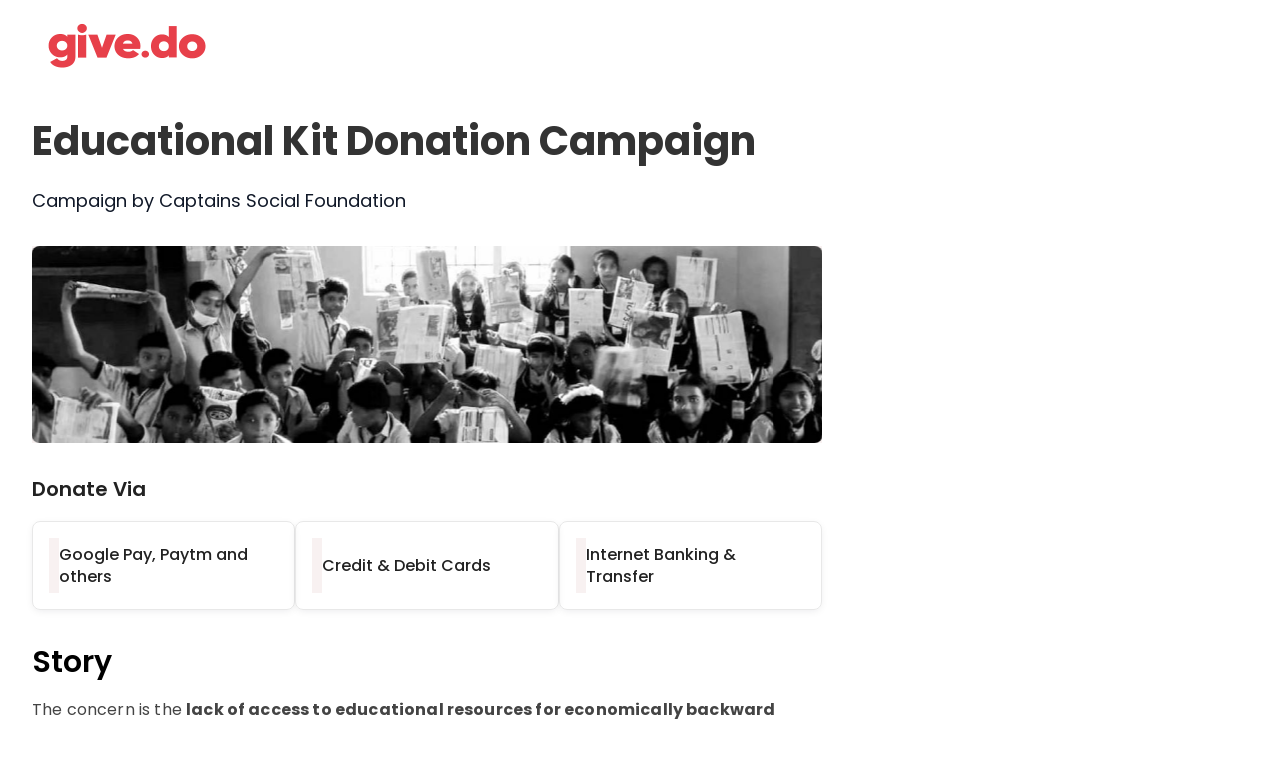

--- FILE ---
content_type: text/html; charset=utf-8
request_url: https://give.do/fundraisers/educational-kit-donation-campaign
body_size: 15491
content:
<!DOCTYPE html><html><head><meta charSet="utf-8"/><meta name="viewport" content="width=device-width"/><link rel="apple-touch-icon" sizes="180x180" href="https://cfstatic.give.do/e501c4e4-668c-44b5-8a41-40a54cb18787.png" type="image/png"/><link rel="icon" sizes="32x32" href="https://cfstatic.give.do/ab41e329-d5bf-456a-9e01-45fbd8039e65.png" type="image/png"/><link rel="icon" sizes="16x16" href="https://cfstatic.give.do/2b88458a-3351-4aee-badb-be58b8cf9094.png" type="image/png"/><script defer="" async="" type="text/javascript" src="https://cfstatic.give.do/analytics/index.js?ID=GTM-5SZL6HS" data-react-helmet="true"></script><link rel="stylesheet" media="print" id="poppins-font" data-href="https://fonts.googleapis.com/css2?family=Poppins:wght@400;500;600&amp;display=swap" data-optimized-fonts="true"/><noscript><link href="https://fonts.googleapis.com/css2?family=Poppins:wght@400;500;600&amp;display=swap" rel="stylesheet"/></noscript><script>
              try {
                document.getElementById('poppins-font').onload = function() {
                  this.media = 'all';
                };
              } catch(e) {
                console.error('Error loading font-element', e?.message);
              }              
            </script><title>Donate for Education and Support Captains Social Foundation | Educational Kit Donation Campaign</title><meta name="title" content="Educational Kit Donation Campaign"/><meta property="og:type" content="article"/><meta property="og:title" content="Educational Kit Donation Campaign"/><meta name="twitter:title" content="Educational Kit Donation Campaign"/><meta property="og:url" content="https://give.do/fundraisers/educational-kit-donation-campaign"/><meta property="twitter:url" content="https://give.do/fundraisers/educational-kit-donation-campaign"/><link rel="canonical" href="https://give.do/fundraisers/educational-kit-donation-campaign"/><meta name="description" content="The concern is the lack of access to educational resources for economically backward students in Kerala, India. Due to poverty, many families in Kerala are unable to provide their children with the necessary school supplies, textbooks, and other resources needed to succeed in their education. As a result, these students may struggle academically, fall behind their peers, and face a range of long-term challenges related to educational and economic opportunities. This lack of access to educational resources can further widen the gap between the rich and the poor, exacerbating existing inequalities and limiting the potential for economic and social mobility. This issue is particularly pressing in Kerala, which has a high literacy rate but also significant economic inequality. 
 To address the lack of access to educational resources for economically backward students in Kerala, we are planning to organize an educational kit donation campaign. The campaign will aim to collect and distribute educational kits to students in various schools across the state. To start the campaign, we will reach out to individuals and organizations in the community to donate school supplies, textbooks, and other educational materials. We will also seek partnerships with local businesses and corporations to support the campaign and increase its impact.Once we have collected the necessary materials, we will work with schools and teachers to identify students who are most in need of these educational kits. We will distribute the kits directly to the students, ensuring that they have the necessary tools to succeed in school.In addition to providing educational kits, we will also work to raise awareness about the importance of education and the challenges faced by economically backward students in Kerala. We will use social media, local newspapers, and other communication channels to share our message and inspire others to get involved. 
 The impact we aim to create through our educational kit donation campaign is to help economically backward students in Kerala overcome the barriers to education and achieve academic success. By providing students with the necessary school supplies, textbooks, and other resources, we hope to give them the tools they need to succeed in school and beyond. We believe that education is a key driver of social and economic mobility, and that by supporting education for all, we can help to create a more just and equitable society. By providing educational kits to economically backward students, we hope to help level the playing field and reduce the gap between the rich and the poor.In addition to the immediate impact of providing students with the necessary tools for academic success, we hope to inspire a broader movement to support education for all in Kerala. By raising awareness about the challenges faced by economically backward students and the importance of education, we hope to inspire more people to get involved and make a difference. Ultimately, we hope that our campaign will help to create a brighter future for everyone in Kerala by empowering the next generation of leaders and innovators with the education and resources they need to succeed."/><meta property="og:description" content="The concern is the lack of access to educational resources for economically backward students in Kerala, India. Due to poverty, many families in Kerala are unable to provide their children with the necessary school supplies, textbooks, and other resources needed to succeed in their education. As a result, these students may struggle academically, fall behind their peers, and face a range of long-term challenges related to educational and economic opportunities. This lack of access to educational resources can further widen the gap between the rich and the poor, exacerbating existing inequalities and limiting the potential for economic and social mobility. This issue is particularly pressing in Kerala, which has a high literacy rate but also significant economic inequality. 
 To address the lack of access to educational resources for economically backward students in Kerala, we are planning to organize an educational kit donation campaign. The campaign will aim to collect and distribute educational kits to students in various schools across the state. To start the campaign, we will reach out to individuals and organizations in the community to donate school supplies, textbooks, and other educational materials. We will also seek partnerships with local businesses and corporations to support the campaign and increase its impact.Once we have collected the necessary materials, we will work with schools and teachers to identify students who are most in need of these educational kits. We will distribute the kits directly to the students, ensuring that they have the necessary tools to succeed in school.In addition to providing educational kits, we will also work to raise awareness about the importance of education and the challenges faced by economically backward students in Kerala. We will use social media, local newspapers, and other communication channels to share our message and inspire others to get involved. 
 The impact we aim to create through our educational kit donation campaign is to help economically backward students in Kerala overcome the barriers to education and achieve academic success. By providing students with the necessary school supplies, textbooks, and other resources, we hope to give them the tools they need to succeed in school and beyond. We believe that education is a key driver of social and economic mobility, and that by supporting education for all, we can help to create a more just and equitable society. By providing educational kits to economically backward students, we hope to help level the playing field and reduce the gap between the rich and the poor.In addition to the immediate impact of providing students with the necessary tools for academic success, we hope to inspire a broader movement to support education for all in Kerala. By raising awareness about the challenges faced by economically backward students and the importance of education, we hope to inspire more people to get involved and make a difference. Ultimately, we hope that our campaign will help to create a brighter future for everyone in Kerala by empowering the next generation of leaders and innovators with the education and resources they need to succeed." data-react-helmet="true"/><meta name="twitter:description" content="The concern is the lack of access to educational resources for economically backward students in Kerala, India. Due to poverty, many families in Kerala are unable to provide their children with the necessary school supplies, textbooks, and other resources needed to succeed in their education. As a result, these students may struggle academically, fall behind their peers, and face a range of long-term challenges related to educational and economic opportunities. This lack of access to educational resources can further widen the gap between the rich and the poor, exacerbating existing inequalities and limiting the potential for economic and social mobility. This issue is particularly pressing in Kerala, which has a high literacy rate but also significant economic inequality. 
 To address the lack of access to educational resources for economically backward students in Kerala, we are planning to organize an educational kit donation campaign. The campaign will aim to collect and distribute educational kits to students in various schools across the state. To start the campaign, we will reach out to individuals and organizations in the community to donate school supplies, textbooks, and other educational materials. We will also seek partnerships with local businesses and corporations to support the campaign and increase its impact.Once we have collected the necessary materials, we will work with schools and teachers to identify students who are most in need of these educational kits. We will distribute the kits directly to the students, ensuring that they have the necessary tools to succeed in school.In addition to providing educational kits, we will also work to raise awareness about the importance of education and the challenges faced by economically backward students in Kerala. We will use social media, local newspapers, and other communication channels to share our message and inspire others to get involved. 
 The impact we aim to create through our educational kit donation campaign is to help economically backward students in Kerala overcome the barriers to education and achieve academic success. By providing students with the necessary school supplies, textbooks, and other resources, we hope to give them the tools they need to succeed in school and beyond. We believe that education is a key driver of social and economic mobility, and that by supporting education for all, we can help to create a more just and equitable society. By providing educational kits to economically backward students, we hope to help level the playing field and reduce the gap between the rich and the poor.In addition to the immediate impact of providing students with the necessary tools for academic success, we hope to inspire a broader movement to support education for all in Kerala. By raising awareness about the challenges faced by economically backward students and the importance of education, we hope to inspire more people to get involved and make a difference. Ultimately, we hope that our campaign will help to create a brighter future for everyone in Kerala by empowering the next generation of leaders and innovators with the education and resources they need to succeed."/><meta property="og:image" content="https://cfstatic.give.do/cf600971-0740-45af-b399-4ca831b8c35c.jpg"/><meta property="twitter:image" content="https://cfstatic.give.do/cf600971-0740-45af-b399-4ca831b8c35c.jpg"/><meta name="next-head-count" content="23"/><link rel="preconnect" href="https://fonts.gstatic.com" crossorigin /><link rel="preload" href="/_next/static/media/4c285fdca692ea22-s.p.woff2" as="font" type="font/woff2" crossorigin="anonymous" data-next-font="size-adjust"/><link rel="preload" href="/_next/static/media/eafabf029ad39a43-s.p.woff2" as="font" type="font/woff2" crossorigin="anonymous" data-next-font="size-adjust"/><link rel="preload" href="/_next/static/media/8888a3826f4a3af4-s.p.woff2" as="font" type="font/woff2" crossorigin="anonymous" data-next-font="size-adjust"/><link rel="preload" href="/_next/static/media/b957ea75a84b6ea7-s.p.woff2" as="font" type="font/woff2" crossorigin="anonymous" data-next-font="size-adjust"/><link rel="preload" href="/_next/static/css/9682eb4e290b2fde.css" as="style"/><link rel="stylesheet" href="/_next/static/css/9682eb4e290b2fde.css" data-n-g=""/><link rel="preload" href="/_next/static/css/47acce116e0f1ff9.css" as="style"/><link rel="stylesheet" href="/_next/static/css/47acce116e0f1ff9.css" data-n-p=""/><link rel="preload" href="/_next/static/css/f8800293abc7a2f7.css" as="style"/><link rel="stylesheet" href="/_next/static/css/f8800293abc7a2f7.css" data-n-p=""/><link rel="preload" href="/_next/static/css/ecf37ec0727d5170.css" as="style"/><link rel="stylesheet" href="/_next/static/css/ecf37ec0727d5170.css" data-n-p=""/><link rel="preload" href="/_next/static/css/63506355d2c9a180.css" as="style"/><link rel="stylesheet" href="/_next/static/css/63506355d2c9a180.css" data-n-p=""/><link rel="preload" href="/_next/static/css/62bb2992351b9f2f.css" as="style"/><link rel="stylesheet" href="/_next/static/css/62bb2992351b9f2f.css" data-n-p=""/><link rel="preload" href="/_next/static/css/5c6df2ef64deefc1.css" as="style"/><link rel="stylesheet" href="/_next/static/css/5c6df2ef64deefc1.css" data-n-p=""/><link rel="preload" href="/_next/static/css/ac689da750e46c59.css" as="style"/><link rel="stylesheet" href="/_next/static/css/ac689da750e46c59.css" data-n-p=""/><noscript data-n-css=""></noscript><script defer="" nomodule="" src="/_next/static/chunks/polyfills-c67a75d1b6f99dc8.js"></script><script src="/_next/static/chunks/webpack-67ad29ae2b837177.js" defer=""></script><script src="/_next/static/chunks/framework-ca706bf673a13738.js" defer=""></script><script src="/_next/static/chunks/main-181195c1242a9914.js" defer=""></script><script src="/_next/static/chunks/pages/_app-21a6bb36696c0f50.js" defer=""></script><script src="/_next/static/chunks/2afdc4b5-637cd07707f55fb1.js" defer=""></script><script src="/_next/static/chunks/fec483df-054178f012610339.js" defer=""></script><script src="/_next/static/chunks/6169-be20dd9367ec93df.js" defer=""></script><script src="/_next/static/chunks/7757-80ed6a158a958c09.js" defer=""></script><script src="/_next/static/chunks/4620-ba92dcb7cffe31d5.js" defer=""></script><script src="/_next/static/chunks/9614-1a9f62c0dc39e414.js" defer=""></script><script src="/_next/static/chunks/4030-ff9e06829d0bcfd5.js" defer=""></script><script src="/_next/static/chunks/4990-7b024cf6cc31b936.js" defer=""></script><script src="/_next/static/chunks/6111-bcfa43afaad80734.js" defer=""></script><script src="/_next/static/chunks/2634-920fc939afbbef83.js" defer=""></script><script src="/_next/static/chunks/7460-8f5060649b9f06ab.js" defer=""></script><script src="/_next/static/chunks/6807-b9341847b87588ec.js" defer=""></script><script src="/_next/static/chunks/3687-2fb2245ca3ee5c3d.js" defer=""></script><script src="/_next/static/chunks/5687-e4e7ce71e626506e.js" defer=""></script><script src="/_next/static/chunks/4796-af4794f4d9fc646e.js" defer=""></script><script src="/_next/static/chunks/1113-f05c8b8f9def1b9c.js" defer=""></script><script src="/_next/static/chunks/5335-ce3ddfec4a04703a.js" defer=""></script><script src="/_next/static/chunks/1845-fabf0094b63ddda8.js" defer=""></script><script src="/_next/static/chunks/3163-19ea15fbead0efc4.js" defer=""></script><script src="/_next/static/chunks/7660-f553f582a6ae936d.js" defer=""></script><script src="/_next/static/chunks/2801-4d75f4296079b951.js" defer=""></script><script src="/_next/static/chunks/1561-a716616ad2a8e80d.js" defer=""></script><script src="/_next/static/chunks/pages/fundraisers/%5B...slug%5D-2a35c88358b811e4.js" defer=""></script><script src="/_next/static/zyFdOrPNaOxuMrkVDE7FB/_buildManifest.js" defer=""></script><script src="/_next/static/zyFdOrPNaOxuMrkVDE7FB/_ssgManifest.js" defer=""></script><style data-href="https://fonts.googleapis.com/css2?family=Poppins:wght@400;500;600&display=swap">@font-face{font-family:'Poppins';font-style:normal;font-weight:400;font-display:swap;src:url(https://fonts.gstatic.com/l/font?kit=pxiEyp8kv8JHgFVrFJM&skey=87759fb096548f6d&v=v24) format('woff')}@font-face{font-family:'Poppins';font-style:normal;font-weight:500;font-display:swap;src:url(https://fonts.gstatic.com/l/font?kit=pxiByp8kv8JHgFVrLGT9V1g&skey=d4526a9b64c21b87&v=v24) format('woff')}@font-face{font-family:'Poppins';font-style:normal;font-weight:600;font-display:swap;src:url(https://fonts.gstatic.com/l/font?kit=pxiByp8kv8JHgFVrLEj6V1g&skey=ce7ef9d62ca89319&v=v24) format('woff')}@font-face{font-family:'Poppins';font-style:normal;font-weight:400;font-display:swap;src:url(https://fonts.gstatic.com/s/poppins/v24/pxiEyp8kv8JHgFVrJJbecnFHGPezSQ.woff2) format('woff2');unicode-range:U+0900-097F,U+1CD0-1CF9,U+200C-200D,U+20A8,U+20B9,U+20F0,U+25CC,U+A830-A839,U+A8E0-A8FF,U+11B00-11B09}@font-face{font-family:'Poppins';font-style:normal;font-weight:400;font-display:swap;src:url(https://fonts.gstatic.com/s/poppins/v24/pxiEyp8kv8JHgFVrJJnecnFHGPezSQ.woff2) format('woff2');unicode-range:U+0100-02BA,U+02BD-02C5,U+02C7-02CC,U+02CE-02D7,U+02DD-02FF,U+0304,U+0308,U+0329,U+1D00-1DBF,U+1E00-1E9F,U+1EF2-1EFF,U+2020,U+20A0-20AB,U+20AD-20C0,U+2113,U+2C60-2C7F,U+A720-A7FF}@font-face{font-family:'Poppins';font-style:normal;font-weight:400;font-display:swap;src:url(https://fonts.gstatic.com/s/poppins/v24/pxiEyp8kv8JHgFVrJJfecnFHGPc.woff2) format('woff2');unicode-range:U+0000-00FF,U+0131,U+0152-0153,U+02BB-02BC,U+02C6,U+02DA,U+02DC,U+0304,U+0308,U+0329,U+2000-206F,U+20AC,U+2122,U+2191,U+2193,U+2212,U+2215,U+FEFF,U+FFFD}@font-face{font-family:'Poppins';font-style:normal;font-weight:500;font-display:swap;src:url(https://fonts.gstatic.com/s/poppins/v24/pxiByp8kv8JHgFVrLGT9Z11lFd2JQEl8qw.woff2) format('woff2');unicode-range:U+0900-097F,U+1CD0-1CF9,U+200C-200D,U+20A8,U+20B9,U+20F0,U+25CC,U+A830-A839,U+A8E0-A8FF,U+11B00-11B09}@font-face{font-family:'Poppins';font-style:normal;font-weight:500;font-display:swap;src:url(https://fonts.gstatic.com/s/poppins/v24/pxiByp8kv8JHgFVrLGT9Z1JlFd2JQEl8qw.woff2) format('woff2');unicode-range:U+0100-02BA,U+02BD-02C5,U+02C7-02CC,U+02CE-02D7,U+02DD-02FF,U+0304,U+0308,U+0329,U+1D00-1DBF,U+1E00-1E9F,U+1EF2-1EFF,U+2020,U+20A0-20AB,U+20AD-20C0,U+2113,U+2C60-2C7F,U+A720-A7FF}@font-face{font-family:'Poppins';font-style:normal;font-weight:500;font-display:swap;src:url(https://fonts.gstatic.com/s/poppins/v24/pxiByp8kv8JHgFVrLGT9Z1xlFd2JQEk.woff2) format('woff2');unicode-range:U+0000-00FF,U+0131,U+0152-0153,U+02BB-02BC,U+02C6,U+02DA,U+02DC,U+0304,U+0308,U+0329,U+2000-206F,U+20AC,U+2122,U+2191,U+2193,U+2212,U+2215,U+FEFF,U+FFFD}@font-face{font-family:'Poppins';font-style:normal;font-weight:600;font-display:swap;src:url(https://fonts.gstatic.com/s/poppins/v24/pxiByp8kv8JHgFVrLEj6Z11lFd2JQEl8qw.woff2) format('woff2');unicode-range:U+0900-097F,U+1CD0-1CF9,U+200C-200D,U+20A8,U+20B9,U+20F0,U+25CC,U+A830-A839,U+A8E0-A8FF,U+11B00-11B09}@font-face{font-family:'Poppins';font-style:normal;font-weight:600;font-display:swap;src:url(https://fonts.gstatic.com/s/poppins/v24/pxiByp8kv8JHgFVrLEj6Z1JlFd2JQEl8qw.woff2) format('woff2');unicode-range:U+0100-02BA,U+02BD-02C5,U+02C7-02CC,U+02CE-02D7,U+02DD-02FF,U+0304,U+0308,U+0329,U+1D00-1DBF,U+1E00-1E9F,U+1EF2-1EFF,U+2020,U+20A0-20AB,U+20AD-20C0,U+2113,U+2C60-2C7F,U+A720-A7FF}@font-face{font-family:'Poppins';font-style:normal;font-weight:600;font-display:swap;src:url(https://fonts.gstatic.com/s/poppins/v24/pxiByp8kv8JHgFVrLEj6Z1xlFd2JQEk.woff2) format('woff2');unicode-range:U+0000-00FF,U+0131,U+0152-0153,U+02BB-02BC,U+02C6,U+02DA,U+02DC,U+0304,U+0308,U+0329,U+2000-206F,U+20AC,U+2122,U+2191,U+2193,U+2212,U+2215,U+FEFF,U+FFFD}</style></head><body><div id="__next"><!--$--><!--/$--><div class="Template1_pageHeaderWithLoginContainer__JvhLc FundraiserDetails_pageHeaderWrapper__vjNJb MuiBox-root mui-1b7bwed"><div class="Template1_pageHeaderWithLoginWrap__oIJgz MuiBox-root mui-0" id=""><div class="Template1_pageHeader__XVEKI MuiBox-root mui-0"><div class="Template1_logo__8ybB9 MuiBox-root mui-0"><img src="https://cfstatic.give.do/b8c4c890-4d19-4066-95ed-6d9a062fa3c7.png" alt="Give Logo"/></div></div><div class="Template1_pageHeader__XVEKI MuiBox-root mui-0"></div></div></div><div class="MuiContainer-root MuiContainer-maxWidthLg FundraiserDetails_wrapper__ehgUW mui-2jualf"><div class="MuiGrid-root FundraiserDetails_sectionContainer__kxXdi mui-rfnosa" id="section-wrap"><div class="MuiGrid-root FundraiserDetails_sectionContainer__kxXdi mui-rfnosa" id="section-wrap"><div class="MuiGrid-root MuiGrid-container FundraiserDetails_containerWrapper__mTbWX mui-1d3bbye"><div class="MuiGrid-root MuiGrid-item MuiGrid-grid-sm-12 FundraiserDetails_pageHeadingUp__XRvib mui-yguftt"><div class="MuiGrid-root DesktopHeader_gifrHeader__hrpvU mui-rfnosa"><h1 class="MuiTypography-root MuiTypography-h1 DesktopHeader_campaignTitle__4Tpaq mui-fp14tr" title="Educational Kit Donation Campaign">Educational Kit Donation Campaign</h1><div class="MuiGrid-root DesktopHeader_campaignTaxLabel__kSBf8 mui-rfnosa"><div class="MuiGrid-root MuiGrid-item mui-1wxaqej"><div class="MuiGrid-root Header_hoverPointer___L9Ui mui-rfnosa"><p class="MuiTypography-root MuiTypography-body1 Header_verifyText__ivAIE Header_newVerifyTextWrapper__PjDWr mui-jsvbyi"><span>Campaign by Captains Social Foundation</span></p></div></div></div></div></div><div class="MuiGrid-root MuiGrid-item MuiGrid-grid-md-8 FundraiserDetails_leftSideContent__rpz_9 mui-1wexx7k" id="normal"><div class="MuiGrid-root MuiGrid-item mui-1wxaqej"><div class="FundraiserDetails_carouselPanel__dk6p1 fundraiser_carousel_panel MuiBox-root mui-0"><div class="imageGallery_gallery__PBE3d"><div class="carousel-root custom-carousel"><div class="carousel carousel-slider" style="width:100%"><button type="button" aria-label="previous slide / item" class="control-arrow control-prev control-disabled"></button><div class="slider-wrapper axis-horizontal"><ul class="slider animated" style="-webkit-transform:translate3d(-100%,0,0);-ms-transform:translate3d(-100%,0,0);-o-transform:translate3d(-100%,0,0);transform:translate3d(-100%,0,0);-webkit-transition-duration:350ms;-moz-transition-duration:350ms;-o-transition-duration:350ms;transition-duration:350ms;-ms-transition-duration:350ms"><li class="slide selected previous"><div><a style="position:relative"><div class="slider-img-wrapper" style="background:#F8F1F1;cursor:pointer"><img class="CarouselPanel_pointer__sVsAf CarouselPanel_w_100__CQN_q" alt="Gallery Image" src="https://cfstatic.give.do/cf600971-0740-45af-b399-4ca831b8c35c.jpg"/></div><div></div></a></div></li><li class="slide selected previous"><div><a style="position:relative"><div class="slider-img-wrapper" style="background:#F8F1F1;cursor:pointer"><img class="CarouselPanel_pointer__sVsAf CarouselPanel_w_100__CQN_q" alt="Gallery Image" src="https://cfstatic.give.do/cf600971-0740-45af-b399-4ca831b8c35c.jpg"/></div><div></div></a></div></li></ul></div><button type="button" aria-label="next slide / item" class="control-arrow control-next control-disabled"></button></div></div></div></div><p class="MuiTypography-root MuiTypography-body1 DonateViaSection_title__c3srl mui-jsvbyi">Donate Via</p><div class="DonateViaSection_donateViaWrapper__0ZJy5 MuiBox-root mui-0"><div class="DonateViaSection_desktopCard__9ZULF MuiBox-root mui-0"><div class="slider-img-wrapper" style="background:#F8F1F1;cursor:pointer"><span class=" lazy-load-image-background blur" style="color:transparent;display:inline-block"><span class="DonateViaSection_donateViaImage__7L1XM" style="display:inline-block"></span></span></div><div></div><p class="MuiTypography-root MuiTypography-body1 DonateViaSection_cardTitle__U_ltn titleHover mui-jsvbyi">Google Pay, Paytm and others</p></div><div class="DonateViaSection_desktopCard__9ZULF MuiBox-root mui-0"><div class="slider-img-wrapper" style="background:#F8F1F1;cursor:pointer"><span class=" lazy-load-image-background blur" style="color:transparent;display:inline-block"><span class="DonateViaSection_donateViaImage__7L1XM" style="display:inline-block"></span></span></div><div></div><p class="MuiTypography-root MuiTypography-body1 DonateViaSection_cardTitle__U_ltn titleHover mui-jsvbyi">Credit &amp; Debit Cards</p></div><div class="DonateViaSection_desktopCard__9ZULF MuiBox-root mui-0"><div class="slider-img-wrapper" style="background:#F8F1F1;cursor:pointer"><span class=" lazy-load-image-background blur" style="color:transparent;display:inline-block"><span class="DonateViaSection_donateViaImage__7L1XM" style="display:inline-block"></span></span></div><div></div><p class="MuiTypography-root MuiTypography-body1 DonateViaSection_cardTitle__U_ltn titleHover mui-jsvbyi">Internet Banking &amp; Transfer</p></div></div><div class="MuiGrid-root FundraiserDetails_campaignSection__5jTA7 mui-rfnosa"><div class="MuiGrid-root CampaignDetails_root__twDNS mui-rfnosa"><div><section><section class="StoryTab_storyTab__Ts_DY" style="margin-top:30px"><h5 class="MuiTypography-root MuiTypography-h5 StoryTab_campaignTitle__M_W_2 mui-1w2yj84">Story</h5><div class="MuiBox-root mui-0"><div class="StoryTab_storyLine__Wq3Xj MuiBox-root mui-0"><div class="MuiBox-root mui-0"><p>The concern is the <strong>lack of access to educational resources for economically backward students</strong> in Kerala, India. Due to poverty, many families in Kerala are unable to provide their children with the necessary school supplies, textbooks, and other resources needed to succeed in their education. As a result, these students may struggle academically, fall behind their peers, and face a range of long-term challenges related to educational and economic opportunities. This lack of access to educational resources can further widen the gap between the rich and the poor, exacerbating existing inequalities and limiting the potential for economic and social mobility. This issue is particularly pressing in Kerala, which has a high literacy rate but also significant economic inequality.</p> 
 <p>To address the lack of access to educational resources for economically backward students in Kerala, we are planning <strong>to organize an educational kit donation campaign</strong>. The campaign will aim to collect and distribute educational kits to students in various schools across the state. To start the campaign, we will reach out to individuals and organizations in the community to donate school supplies, textbooks, and other educational materials. We will also seek partnerships with local businesses and corporations to support the campaign and increase its impact.</p><p>Once we have collected the necessary materials, we will work with schools and teachers to identify students who are most in need of these educational kits. We will distribute the kits directly to the students, ensuring that they have the necessary tools to succeed in school.</p><p>In addition to providing educational kits, we will also work to raise awareness about the importance of education and the challenges faced by economically backward students in Kerala. We will use social media, local newspapers, and other communication channels to share our message and inspire others to get involved.</p> 
 <p>The impact we aim to create through our educational kit donation campaign is to help economically backward students in Kerala overcome the barriers to education and achieve academic success. By providing students with the necessary school supplies, textbooks, and other resources, we hope to give them the tools they need to succeed in school and beyond. We believe that education is a key driver of social and economic mobility, and that by supporting education for all, we can help to create a more just and equitable society. By providing educational kits to economically backward students, we hope to help level the playing field and reduce the gap between the rich and the poor.</p><p>In addition to the immediate impact of providing students with the necessary tools for academic success, we hope to inspire a broader movement to support education for all in Kerala. By raising awareness about the challenges faced by economically backward students and the importance of education, we hope to inspire more people to get involved and make a difference. Ultimately, we hope that our campaign will help to create a brighter future for everyone in Kerala by empowering the next generation of leaders and innovators with the education and resources they need to succeed.</p></div></div></div><div style="opacity:0"></div></section></section><section></section><section><div class="StoryTab_storyTab__Ts_DY MuiBox-root mui-0"><h5 class="MuiTypography-root MuiTypography-h5 StoryTab_campaignTitle__M_W_2 mui-1w2yj84">Organisers </h5><div class="MuiGrid-root MuiGrid-container Organisers_organiserContainer__nsHjX mui-1d3bbye"><div class="MuiGrid-root MuiGrid-container MuiGrid-item MuiGrid-grid-xs-12 MuiGrid-grid-sm-6 MuiGrid-grid-md-6 Organisers_wrapper__rsHd6 mui-huipc7"><div class="MuiGrid-root Organisers_organiserLists__U1VMD mui-rfnosa"><div class="MuiAvatar-root MuiAvatar-circular Organisers_organisersAvatar__QsxqQ mui-1uxh2te"><img alt="Captains Social Foundation" src="https://cfstatic.give.do/4139d738-f041-43ee-852f-73254d8cf1e5.png" class="MuiAvatar-img mui-1hy9t21"/></div></div><div class="MuiGrid-root Organisers_organiserInfo__Grf4g mui-rfnosa"><p class="MuiTypography-root MuiTypography-body1 Organisers_title__yn_Fd mui-jsvbyi">Captains Social Foundation</p><p class="MuiTypography-root MuiTypography-body1 Organisers_subTitle__jbMRy mui-jsvbyi">Beneficiary Charity</p></div></div><div class="MuiGrid-root MuiGrid-container MuiGrid-item MuiGrid-grid-xs-12 MuiGrid-grid-sm-6 MuiGrid-grid-md-6 Organisers_wrapper__rsHd6 mui-huipc7"><div class="MuiGrid-root Organisers_organiserLists__U1VMD mui-rfnosa"><div class="MuiAvatar-root MuiAvatar-circular Organisers_organisersAvatar__QsxqQ mui-1uxh2te"><img alt="CAPTAINS" src="https://lh3.googleusercontent.com/a/ACg8ocK8wg1-bYRu2O6DPiDiQ-JDdMPpbMMm3eiuIfToHaU2b8XM66qN=s96-c" class="MuiAvatar-img mui-1hy9t21"/></div></div><div class="MuiGrid-root Organisers_organiserInfo__Grf4g mui-rfnosa"><p class="MuiTypography-root MuiTypography-body1 Organisers_title__yn_Fd mui-jsvbyi">CAPTAINS</p><p class="MuiTypography-root MuiTypography-body1 Organisers_subTitle__jbMRy mui-jsvbyi">Organiser</p></div></div></div></div></section><section><div class="ReportFundraisers_supportFundraisersTab__SjuFk MuiBox-root mui-0"><h4 class="MuiTypography-root MuiTypography-h4 ReportFundraisers_campaignTitle__nz1CH mui-hwkrdh">Start a Supporting Fundraiser</h4><div class="MuiGrid-root MuiGrid-container mui-1d3bbye"><div class="MuiGrid-root mui-rfnosa"><p class="MuiTypography-root MuiTypography-body1 ReportFundraisers_subTitle__rytDH mui-jsvbyi">Magnify your impact by starting your own fundraiser. All funds raised by you will support the cause and help reach the goal faster.</p><div class="ReportFundraisers_supportingFooter__SJY3S MuiBox-root mui-0"><button class="MuiButtonBase-root MuiButton-root MuiButton-outlined MuiButton-outlinedPrimary MuiButton-sizeSmall MuiButton-outlinedSizeSmall MuiButton-root MuiButton-outlined MuiButton-outlinedPrimary MuiButton-sizeSmall MuiButton-outlinedSizeSmall ReportFundraisers_startFundraiserBtn__iHx0C mui-qa563b" tabindex="0" type="button">Raise Funds Now</button></div></div></div></div></section></div></div></div></div></div><div class="MuiGrid-root MuiGrid-item MuiGrid-grid-xs-12 MuiGrid-grid-sm-12 MuiGrid-grid-md-4 MuiGrid-grid-lg-4 MuiGrid-grid-xl-4 FundraiserDetails_rightSideContent__t1q7H mui-kiyygt"><div class="MuiGrid-root MuiGrid-item MuiGrid-grid-xs-12 MuiGrid-grid-sm-12 MuiGrid-grid-md-12 MuiGrid-grid-xl-12 FundraiserDetails_rightSideCard__GH631 mui-1au9qiw"><div class="MuiPaper-root MuiPaper-elevation MuiPaper-rounded MuiPaper-elevation1 MuiCard-root FundraiserDetails_smartChoiceCard__NLjra mui-s18byi"><div class="MuiCardContent-root FundraiserDetails_xsmarginPadding__eAD_9 mui-1qw96cp"><div class="FundraiserDetails_smartChoices__DhSx1  MuiBox-root mui-0"><span class="MuiSkeleton-root MuiSkeleton-rectangular MuiSkeleton-pulse mui-5h11db" style="width:100%;height:88px;margin-bottom:10px"></span><div class="MuiGrid-root MuiGrid-container MuiGrid-item FundraiserDetails_marginAuto__MiNJd mui-1ux5vt2"><div class="MuiGrid-root MuiGrid-item MuiGrid-grid-md-12 mui-tuckpv"><div class="FundraiserDetails_donationButtons__OwypW"><form name="donate"><input type="hidden" name="campaign_id" value="649bfd6bac888462b4c6fe01"/><input type="hidden" name="currency_code" value="INR"/><button class="MuiButtonBase-root MuiButton-root MuiButton-contained MuiButton-containedPrimary MuiButton-sizeSmall MuiButton-containedSizeSmall MuiButton-root MuiButton-contained MuiButton-containedPrimary MuiButton-sizeSmall MuiButton-containedSizeSmall FundraiserDetails_giveButton__OBkEy mui-78jat5" tabindex="0" type="submit">Give Now</button></form></div></div><button class="MuiButtonBase-root MuiButton-root MuiButton-outlined MuiButton-outlinedPrimary MuiButton-sizeMedium MuiButton-outlinedSizeMedium MuiButton-root MuiButton-outlined MuiButton-outlinedPrimary MuiButton-sizeMedium MuiButton-outlinedSizeMedium FundraiserDetails_shareButton__TGTA2 mui-n50y1a" tabindex="0" type="button">Share</button><div class="MuiGrid-root FundraiserDetails_dividerBox__VACYI mui-rfnosa"><hr class="MuiDivider-root MuiDivider-fullWidth FundraiserDetails_divider__iz7E0 mui-39bbo6"/></div><div class="MuiGrid-root MuiGrid-item MuiGrid-grid-md-12 FundraiserDetails_donorSection__Fbjj8 mui-tuckpv"><div class="MuiGrid-root mui-rfnosa"><div class="verticalDonorLists_donorSectionContent__wKobX MuiBox-root mui-0"><div class="MuiGrid-root verticalDonorLists_donorHeader__gDRfJ mui-rfnosa"></div><div class="verticalDonorLists_donorSectionContent__wKobX MuiBox-root mui-0"><div class="verticalDonorLists_donorListWrap__lbc18 MuiBox-root mui-0"><div class="MuiGrid-root MuiGrid-container MuiGrid-item verticalDonorLists_donorListContainer__76RQL mui-1ul47bz"><div class="MuiGrid-root MuiGrid-container MuiGrid-item VerticalDonorItem_container__s9g_Z mui-1ul47bz"><div class="MuiGrid-root MuiGrid-item VerticalDonorItem_wrapper__FlVy3 mui-1wxaqej"><span class="MuiSkeleton-root MuiSkeleton-circular MuiSkeleton-pulse mui-1y7dxwn" style="width:48px;height:48px"></span></div><div class="MuiGrid-root MuiGrid-item mui-230xrq"><span class="MuiSkeleton-root MuiSkeleton-rectangular MuiSkeleton-pulse mui-52wk9" style="width:170px;height:25px"></span><span class="MuiSkeleton-root MuiSkeleton-rectangular MuiSkeleton-pulse mui-5h11db" style="width:170px;height:25px"></span></div></div><div class="MuiGrid-root MuiGrid-container MuiGrid-item VerticalDonorItem_container__s9g_Z mui-1ul47bz"><div class="MuiGrid-root MuiGrid-item VerticalDonorItem_wrapper__FlVy3 mui-1wxaqej"><span class="MuiSkeleton-root MuiSkeleton-circular MuiSkeleton-pulse mui-1y7dxwn" style="width:48px;height:48px"></span></div><div class="MuiGrid-root MuiGrid-item mui-230xrq"><span class="MuiSkeleton-root MuiSkeleton-rectangular MuiSkeleton-pulse mui-52wk9" style="width:170px;height:25px"></span><span class="MuiSkeleton-root MuiSkeleton-rectangular MuiSkeleton-pulse mui-5h11db" style="width:170px;height:25px"></span></div></div><div class="MuiGrid-root MuiGrid-container MuiGrid-item VerticalDonorItem_container__s9g_Z mui-1ul47bz"><div class="MuiGrid-root MuiGrid-item VerticalDonorItem_wrapper__FlVy3 mui-1wxaqej"><span class="MuiSkeleton-root MuiSkeleton-circular MuiSkeleton-pulse mui-1y7dxwn" style="width:48px;height:48px"></span></div><div class="MuiGrid-root MuiGrid-item mui-230xrq"><span class="MuiSkeleton-root MuiSkeleton-rectangular MuiSkeleton-pulse mui-52wk9" style="width:170px;height:25px"></span><span class="MuiSkeleton-root MuiSkeleton-rectangular MuiSkeleton-pulse mui-5h11db" style="width:170px;height:25px"></span></div></div></div></div></div><div class="MuiBox-root mui-70qvj9" style="margin-top:8px"><button class="MuiButtonBase-root MuiButton-root MuiButton-outlined MuiButton-outlinedPrimary MuiButton-sizeSmall MuiButton-outlinedSizeSmall MuiButton-root MuiButton-outlined MuiButton-outlinedPrimary MuiButton-sizeSmall MuiButton-outlinedSizeSmall verticalDonorLists_viewTopDonors__9l209 mui-qa563b" tabindex="0" type="button">View Top Donations</button><span class="verticalDonorLists_circle__gN7DM"></span><p class="MuiTypography-root MuiTypography-body1 verticalDonorLists_viewAllDonors__9EgI1 mui-jsvbyi">View All Donations</p></div></div></div></div></div></div></div></div></div></div></div></div></div></div><div class="MuiContainer-root MuiContainer-maxWidthLg FundraiserDetails_bottomWrapper__gRU_3 mui-2jualf"><div class="AboutGiveSection_aboutGiveSectionTab__fOyOP MuiBox-root mui-0"><h5 class="MuiTypography-root MuiTypography-h5 AboutGiveSection_campaignTitle__vKPzo mui-1w2yj84">India&#x27;s most trusted online donation platform</h5><div class="MuiGrid-root MuiGrid-container AboutGiveSection_aboutSectionWrap__9xL_9 mui-1d3bbye"><div class="MuiGrid-root MuiGrid-item MuiGrid-grid-xs-12 MuiGrid-grid-sm-4 MuiGrid-grid-md-4 MuiGrid-grid-lg-4 mui-1g5nk68"><div class="AboutGiveSection_iconSection__X4IrX MuiBox-root mui-0"><img src="https://cfstatic.give.do/ca12c242-cadf-4e0a-b951-b42b6ef581c6.webp" alt="Easy" class="AboutGiveSection_simple__5_SyJ"/></div><div class="AboutGiveSection_textSection__YfGMM MuiBox-root mui-0"><p class="MuiTypography-root MuiTypography-body1 AboutGiveSection_subTitle__2HEU2 mui-jsvbyi">Easy</p><p class="MuiTypography-root MuiTypography-body1 AboutGiveSection_aboutText__8hZ3Q mui-jsvbyi">Donate quickly and seamlessly</p></div></div><div class="MuiGrid-root MuiGrid-item MuiGrid-grid-xs-12 MuiGrid-grid-sm-4 MuiGrid-grid-md-4 MuiGrid-grid-lg-4 mui-1g5nk68"><div class="AboutGiveSection_iconSection__X4IrX MuiBox-root mui-0"><img src="https://cfstatic.give.do/b165cc73-e2d6-4d69-8d8a-ff75e36f41b7.webp" alt="Impactful" class="AboutGiveSection_simple__5_SyJ"/></div><div class="AboutGiveSection_textSection__YfGMM MuiBox-root mui-0"><p class="MuiTypography-root MuiTypography-body1 AboutGiveSection_subTitle__2HEU2 mui-jsvbyi">Impactful</p><p class="MuiTypography-root MuiTypography-body1 AboutGiveSection_aboutText__8hZ3Q mui-jsvbyi">Champion causes close to your heart and change lives</p></div></div><div class="MuiGrid-root MuiGrid-item MuiGrid-grid-xs-12 MuiGrid-grid-sm-4 MuiGrid-grid-md-4 MuiGrid-grid-lg-4 mui-1g5nk68"><div class="AboutGiveSection_iconSection__X4IrX MuiBox-root mui-0"><img src="https://cfstatic.give.do/35214b72-3a0c-4281-89e8-7bfb6637543e.webp" alt="Credible" class="AboutGiveSection_simple__5_SyJ"/></div><div class="AboutGiveSection_textSection__YfGMM MuiBox-root mui-0"><p class="MuiTypography-root MuiTypography-body1 AboutGiveSection_subTitle__2HEU2 mui-jsvbyi">Credible</p><p class="MuiTypography-root MuiTypography-body1 AboutGiveSection_aboutText__8hZ3Q mui-jsvbyi">Support 3,000+ certified Indian nonprofits</p></div></div></div></div><div class="FundraiserDetails_faqsWrapper__kEXhB MuiBox-root mui-0"><section class="Faq_faqTab__LqoHW"><div class="MuiGrid-root MuiGrid-container Faq_faqsContainer__fL9rA mui-1d3bbye"><div class="MuiGrid-root MuiGrid-item MuiGrid-grid-xs-12 MuiGrid-grid-sm-12 MuiGrid-grid-md-5 Faq_faqTitleWrap__HDA_o mui-xraouw"><p class="MuiTypography-root MuiTypography-body1 Faq_faqTitle__ihFSR mui-jsvbyi" id="faq_title">FAQs</p><p class="MuiTypography-root MuiTypography-body1 Faq_faqSubTitle__2EA9C mui-jsvbyi">Everything you need to know about the product and billing. Can’t find the answer you’re looking for?<span class="Faq_faqEmail__eQVnS" id="open_fc_widget"> <!-- --> Please chat with our friendly team.</span></p></div><div class="MuiGrid-root MuiGrid-item MuiGrid-grid-xs-12 MuiGrid-grid-sm-12 MuiGrid-grid-md-7 Faq_faqQuestionnaire__BwLAq mui-1fyqfyt"><div class="Faq_customAccordion__SJk5B MuiBox-root mui-0"><div class="Faq_accordionItem__2j6Nc 
                  undefined MuiBox-root mui-4kxq1q"><div class="Faq_accordionTitle__Ljtvs  MuiBox-root mui-0"><div class="Faq_accordionTitleWrap__OTD8a MuiBox-root mui-0"><p class="MuiTypography-root MuiTypography-body1 Faq_question__TT_za mui-jsvbyi">How does give.do Fundraisers work?</p><div class="Faq_expandedIcon___iif_  MuiBox-root mui-0"><svg class="MuiSvgIcon-root MuiSvgIcon-fontSizeMedium mui-vubbuv" focusable="false" aria-hidden="true" viewBox="0 0 24 24" data-testid="ControlPointOutlinedIcon"><path d="M13 7h-2v4H7v2h4v4h2v-4h4v-2h-4zm-1-5C6.49 2 2 6.49 2 12s4.49 10 10 10 10-4.49 10-10S17.51 2 12 2m0 18c-4.41 0-8-3.59-8-8s3.59-8 8-8 8 3.59 8 8-3.59 8-8 8"></path></svg></div></div></div></div><div class="Faq_accordionItem__2j6Nc 
                  undefined MuiBox-root mui-4kxq1q"><div class="Faq_accordionTitle__Ljtvs  MuiBox-root mui-0"><div class="Faq_accordionTitleWrap__OTD8a MuiBox-root mui-0"><p class="MuiTypography-root MuiTypography-body1 Faq_question__TT_za mui-jsvbyi">Is my donation on Give.do Fundraiser secure?</p><div class="Faq_expandedIcon___iif_  MuiBox-root mui-0"><svg class="MuiSvgIcon-root MuiSvgIcon-fontSizeMedium mui-vubbuv" focusable="false" aria-hidden="true" viewBox="0 0 24 24" data-testid="ControlPointOutlinedIcon"><path d="M13 7h-2v4H7v2h4v4h2v-4h4v-2h-4zm-1-5C6.49 2 2 6.49 2 12s4.49 10 10 10 10-4.49 10-10S17.51 2 12 2m0 18c-4.41 0-8-3.59-8-8s3.59-8 8-8 8 3.59 8 8-3.59 8-8 8"></path></svg></div></div></div></div><div class="Faq_accordionItem__2j6Nc 
                  undefined MuiBox-root mui-4kxq1q"><div class="Faq_accordionTitle__Ljtvs  MuiBox-root mui-0"><div class="Faq_accordionTitleWrap__OTD8a MuiBox-root mui-0"><p class="MuiTypography-root MuiTypography-body1 Faq_question__TT_za mui-jsvbyi">Will my entire donation reach my selected NGO?</p><div class="Faq_expandedIcon___iif_  MuiBox-root mui-0"><svg class="MuiSvgIcon-root MuiSvgIcon-fontSizeMedium mui-vubbuv" focusable="false" aria-hidden="true" viewBox="0 0 24 24" data-testid="ControlPointOutlinedIcon"><path d="M13 7h-2v4H7v2h4v4h2v-4h4v-2h-4zm-1-5C6.49 2 2 6.49 2 12s4.49 10 10 10 10-4.49 10-10S17.51 2 12 2m0 18c-4.41 0-8-3.59-8-8s3.59-8 8-8 8 3.59 8 8-3.59 8-8 8"></path></svg></div></div></div></div><div class="Faq_accordionItem__2j6Nc 
                  undefined MuiBox-root mui-4kxq1q"><div class="Faq_accordionTitle__Ljtvs  MuiBox-root mui-0"><div class="Faq_accordionTitleWrap__OTD8a MuiBox-root mui-0"><p class="MuiTypography-root MuiTypography-body1 Faq_question__TT_za mui-jsvbyi">What payment methods are accepted on Give.do?</p><div class="Faq_expandedIcon___iif_  MuiBox-root mui-0"><svg class="MuiSvgIcon-root MuiSvgIcon-fontSizeMedium mui-vubbuv" focusable="false" aria-hidden="true" viewBox="0 0 24 24" data-testid="ControlPointOutlinedIcon"><path d="M13 7h-2v4H7v2h4v4h2v-4h4v-2h-4zm-1-5C6.49 2 2 6.49 2 12s4.49 10 10 10 10-4.49 10-10S17.51 2 12 2m0 18c-4.41 0-8-3.59-8-8s3.59-8 8-8 8 3.59 8 8-3.59 8-8 8"></path></svg></div></div></div></div><div class="Faq_accordionItem__2j6Nc 
                  undefined MuiBox-root mui-4kxq1q"><div class="Faq_accordionTitle__Ljtvs  MuiBox-root mui-0"><div class="Faq_accordionTitleWrap__OTD8a MuiBox-root mui-0"><p class="MuiTypography-root MuiTypography-body1 Faq_question__TT_za mui-jsvbyi">In what currencies does Give.do accept the donation?</p><div class="Faq_expandedIcon___iif_  MuiBox-root mui-0"><svg class="MuiSvgIcon-root MuiSvgIcon-fontSizeMedium mui-vubbuv" focusable="false" aria-hidden="true" viewBox="0 0 24 24" data-testid="ControlPointOutlinedIcon"><path d="M13 7h-2v4H7v2h4v4h2v-4h4v-2h-4zm-1-5C6.49 2 2 6.49 2 12s4.49 10 10 10 10-4.49 10-10S17.51 2 12 2m0 18c-4.41 0-8-3.59-8-8s3.59-8 8-8 8 3.59 8 8-3.59 8-8 8"></path></svg></div></div></div></div><div class="Faq_accordionItem__2j6Nc 
                  undefined MuiBox-root mui-4kxq1q"><div class="Faq_accordionTitle__Ljtvs  MuiBox-root mui-0"><div class="Faq_accordionTitleWrap__OTD8a MuiBox-root mui-0"><p class="MuiTypography-root MuiTypography-body1 Faq_question__TT_za mui-jsvbyi">What causes can you donate to?</p><div class="Faq_expandedIcon___iif_  MuiBox-root mui-0"><svg class="MuiSvgIcon-root MuiSvgIcon-fontSizeMedium mui-vubbuv" focusable="false" aria-hidden="true" viewBox="0 0 24 24" data-testid="ControlPointOutlinedIcon"><path d="M13 7h-2v4H7v2h4v4h2v-4h4v-2h-4zm-1-5C6.49 2 2 6.49 2 12s4.49 10 10 10 10-4.49 10-10S17.51 2 12 2m0 18c-4.41 0-8-3.59-8-8s3.59-8 8-8 8 3.59 8 8-3.59 8-8 8"></path></svg></div></div></div></div></div></div></div></section></div><div class="NonMissionFooter_footerwrapper__VruH9  MuiBox-root mui-1qovpe8"><div class="MuiContainer-root MuiContainer-maxWidthLg mui-2jualf"><div class="MuiGrid-root MuiGrid-container NonMissionFooter_footermenu__0b9H2 mui-1d3bbye"><div class="MuiGrid-root MuiGrid-item MuiGrid-grid-xs-5 MuiGrid-grid-sm-3 MuiGrid-grid-md-2 mui-1ri5e55"><ul><li>About Us</li><li><a href="/aboutus" target="_blank" style="text-decoration:none">About Give</a></li><li><a href="https://give.do/blog/" target="_blank" style="text-decoration:none">Blog</a></li><li><a href="https://give.do/indian-festival-calendar" target="_blank" style="text-decoration:none">Indian Festival Calendar</a></li><li><a href="/careers" target="_blank" style="text-decoration:none">Careers</a></li><li><a href="https://support.give.do/support/tickets/new" target="_blank" style="text-decoration:none">Contact us</a></li></ul></div><div class="MuiGrid-root MuiGrid-item MuiGrid-grid-xs-5 MuiGrid-grid-sm-3 MuiGrid-grid-md-2 mui-1ri5e55"><ul><li>Fundraiser Support</li><li><a href="https://support.give.do/support/home" target="_blank" style="text-decoration:none">FAQs</a></li><li><a href="https://support.give.do/support/tickets/new" target="_blank" style="text-decoration:none">Reach out</a></li></ul></div><div class="MuiGrid-root MuiGrid-item MuiGrid-grid-xs-5 MuiGrid-grid-sm-3 MuiGrid-grid-md-2 mui-1ri5e55"><ul><li>Start a Fundraiser for</li><li><a href="/fundraisers/create/program-listing" target="_blank" style="text-decoration:none">NGO</a></li></ul></div><div class="MuiGrid-root MuiGrid-item MuiGrid-grid-xs-5 MuiGrid-grid-sm-3 MuiGrid-grid-md-2 mui-1ri5e55"><ul><li>Donate to</li><li><a href="/fundraisers" target="_blank" style="text-decoration:none">Social Causes</a></li><li><a href="/ngos" target="_blank" style="text-decoration:none">NGOs</a></li></ul></div><div class="MuiGrid-root MuiGrid-item MuiGrid-grid-xs-5 MuiGrid-grid-sm-3 MuiGrid-grid-md-2 mui-1ri5e55"><div class="NonMissionFooter_currencyBox__cn5Zg"><div class="PageHeader_currencySelect__SgBdG"><span>INR<span class="PageHeader_currencyFontInter__PnjvP">(₹)</span></span><div class="PageHeader_currencyArrowContainer__VUCxl"><svg class="MuiSvgIcon-root MuiSvgIcon-fontSizeMedium mui-vubbuv" focusable="false" aria-hidden="true" viewBox="0 0 24 24" data-testid="KeyboardArrowDownIcon"><path d="M7.41 8.59 12 13.17l4.59-4.58L18 10l-6 6-6-6z"></path></svg></div></div></div><ul class="NonMissionFooter_socialMediaIcons__K0AlZ"><li><a class="MuiButtonBase-root MuiIconButton-root MuiIconButton-sizeSmall mui-1j7qk7u" tabindex="0" href="https://www.facebook.com/GiveIndia/" rel="noopener noreferrer" target="_blank"><svg class="MuiSvgIcon-root MuiSvgIcon-fontSizeMedium mui-vubbuv" focusable="false" aria-hidden="true" viewBox="0 0 24 24" data-testid="FacebookIcon"><path d="M5 3h14a2 2 0 0 1 2 2v14a2 2 0 0 1-2 2H5a2 2 0 0 1-2-2V5a2 2 0 0 1 2-2m13 2h-2.5A3.5 3.5 0 0 0 12 8.5V11h-2v3h2v7h3v-7h3v-3h-3V9a1 1 0 0 1 1-1h2V5z"></path></svg></a><a class="MuiButtonBase-root MuiIconButton-root MuiIconButton-sizeSmall mui-1j7qk7u" tabindex="0" href="https://twitter.com/giveindia/" rel="noopener noreferrer" target="_blank"><svg class="MuiSvgIcon-root MuiSvgIcon-fontSizeMedium mui-vubbuv" focusable="false" aria-hidden="true" viewBox="0 0 24 24" data-testid="TwitterIcon"><path d="M22.46 6c-.77.35-1.6.58-2.46.69.88-.53 1.56-1.37 1.88-2.38-.83.5-1.75.85-2.72 1.05C18.37 4.5 17.26 4 16 4c-2.35 0-4.27 1.92-4.27 4.29 0 .34.04.67.11.98C8.28 9.09 5.11 7.38 3 4.79c-.37.63-.58 1.37-.58 2.15 0 1.49.75 2.81 1.91 3.56-.71 0-1.37-.2-1.95-.5v.03c0 2.08 1.48 3.82 3.44 4.21a4.22 4.22 0 0 1-1.93.07 4.28 4.28 0 0 0 4 2.98 8.521 8.521 0 0 1-5.33 1.84c-.34 0-.68-.02-1.02-.06C3.44 20.29 5.7 21 8.12 21 16 21 20.33 14.46 20.33 8.79c0-.19 0-.37-.01-.56.84-.6 1.56-1.36 2.14-2.23z"></path></svg></a><a class="MuiButtonBase-root MuiIconButton-root MuiIconButton-sizeSmall mui-1j7qk7u" tabindex="0" href="https://www.instagram.com/give_india/" rel="noopener noreferrer" target="_blank"><svg class="MuiSvgIcon-root MuiSvgIcon-fontSizeMedium mui-vubbuv" focusable="false" aria-hidden="true" viewBox="0 0 24 24" data-testid="InstagramIcon"><path d="M7.8 2h8.4C19.4 2 22 4.6 22 7.8v8.4a5.8 5.8 0 0 1-5.8 5.8H7.8C4.6 22 2 19.4 2 16.2V7.8A5.8 5.8 0 0 1 7.8 2m-.2 2A3.6 3.6 0 0 0 4 7.6v8.8C4 18.39 5.61 20 7.6 20h8.8a3.6 3.6 0 0 0 3.6-3.6V7.6C20 5.61 18.39 4 16.4 4H7.6m9.65 1.5a1.25 1.25 0 0 1 1.25 1.25A1.25 1.25 0 0 1 17.25 8 1.25 1.25 0 0 1 16 6.75a1.25 1.25 0 0 1 1.25-1.25M12 7a5 5 0 0 1 5 5 5 5 0 0 1-5 5 5 5 0 0 1-5-5 5 5 0 0 1 5-5m0 2a3 3 0 0 0-3 3 3 3 0 0 0 3 3 3 3 0 0 0 3-3 3 3 0 0 0-3-3z"></path></svg></a><a class="MuiButtonBase-root MuiIconButton-root MuiIconButton-sizeSmall mui-1j7qk7u" tabindex="0" href="https://in.linkedin.com/company/giveindia" rel="noopener noreferrer" target="_blank"><svg class="MuiSvgIcon-root MuiSvgIcon-fontSizeMedium mui-vubbuv" focusable="false" aria-hidden="true" viewBox="0 0 24 24" data-testid="LinkedInIcon"><path d="M19 3a2 2 0 0 1 2 2v14a2 2 0 0 1-2 2H5a2 2 0 0 1-2-2V5a2 2 0 0 1 2-2h14m-.5 15.5v-5.3a3.26 3.26 0 0 0-3.26-3.26c-.85 0-1.84.52-2.32 1.3v-1.11h-2.79v8.37h2.79v-4.93c0-.77.62-1.4 1.39-1.4a1.4 1.4 0 0 1 1.4 1.4v4.93h2.79M6.88 8.56a1.68 1.68 0 0 0 1.68-1.68c0-.93-.75-1.69-1.68-1.69a1.69 1.69 0 0 0-1.69 1.69c0 .93.76 1.68 1.69 1.68m1.39 9.94v-8.37H5.5v8.37h2.77z"></path></svg></a><a class="MuiButtonBase-root MuiIconButton-root MuiIconButton-sizeSmall mui-1j7qk7u" tabindex="0" href="https://www.youtube.com/@Give_do" rel="noopener noreferrer" target="_blank"><svg class="MuiSvgIcon-root MuiSvgIcon-fontSizeMedium mui-vubbuv" focusable="false" aria-hidden="true" viewBox="0 0 24 24" data-testid="YouTubeIcon"><path d="M10 15l5.19-3L10 9v6m11.56-7.83c.13.47.22 1.1.28 1.9.07.8.1 1.49.1 2.09L22 12c0 2.19-.16 3.8-.44 4.83-.25.9-.83 1.48-1.73 1.73-.47.13-1.33.22-2.65.28-1.3.07-2.49.1-3.59.1L12 19c-4.19 0-6.8-.16-7.83-.44-.9-.25-1.48-.83-1.73-1.73-.13-.47-.22-1.1-.28-1.9-.07-.8-.1-1.49-.1-2.09L2 12c0-2.19.16-3.8.44-4.83.25-.9.83-1.48 1.73-1.73.47-.13 1.33-.22 2.65-.28 1.3-.07 2.49-.1 3.59-.1L12 5c4.19 0 6.8.16 7.83.44.9.25 1.48.83 1.73 1.73z"></path></svg></a></li></ul></div></div><div class="MuiGrid-root MuiGrid-container NonMissionFooter_footerdeclaration__1BVk_ mui-1d3bbye"><div class="MuiGrid-root MuiGrid-item MuiGrid-grid-sm-12 MuiGrid-grid-md-12 NonMissionFooter_declarationcopy__vg22I mui-yguftt"><h5>Disclaimer</h5><p>Use of children’s information including images, videos, testimonials, etc. in the Campaign is necessary for creating awareness about the charitable cause in order to bring traction to the said charitable cause and obtain donations which can then be used for charitable activities. Information is used and processed with valid consent. This statement is issued in compliance with the Consumer Protection Act, 2019, as amended from time to time.</p></div></div><div class="MuiGrid-root MuiGrid-container NonMissionFooter_footerbottom__5ludQ mui-1d3bbye" style="gap:0px"><div class="MuiGrid-root MuiGrid-item NonMissionFooter_footercopy__UYgvq mui-1wxaqej"><span>© Give</span></div><div class="MuiGrid-root MuiGrid-item mui-1wxaqej"><ul><li><a href="/terms-conditions" target="_blank">Terms</a><div>Updated on 8 December, 2025</div></li><div></div> <li><a href="/privacy" target="_blank">Privacy Policy</a></li></ul></div></div></div></div></div><div><div aria-hidden="true" class="MuiBackdrop-root mui-um19vb" style="opacity:0;visibility:hidden;z-index:9999;color:white"><span style="display:block;position:relative;width:80px;height:80px;margin:0 auto" aria-label="loading-spinner"><span style="position:absolute;height:80px;width:80px;border:thick solid #E7424B;border-radius:50%;opacity:1;top:0;left:0;animation-fill-mode:both;animation:react-spinners-PuffLoader-puff-1, react-spinners-PuffLoader-puff-2;animation-duration:2s;animation-iteration-count:infinite;animation-timing-function:cubic-bezier(0.165, 0.84, 0.44, 1), cubic-bezier(0.3, 0.61, 0.355, 1);animation-delay:-1s"></span><span style="position:absolute;height:80px;width:80px;border:thick solid #E7424B;border-radius:50%;opacity:1;top:0;left:0;animation-fill-mode:both;animation:react-spinners-PuffLoader-puff-1, react-spinners-PuffLoader-puff-2;animation-duration:2s;animation-iteration-count:infinite;animation-timing-function:cubic-bezier(0.165, 0.84, 0.44, 1), cubic-bezier(0.3, 0.61, 0.355, 1);animation-delay:0s"></span></span></div></div><div></div></div><script id="__NEXT_DATA__" type="application/json">{"props":{"pageProps":{"campaignData":{"pan_options":{"mode":"default","min_amount":500},"nonprofit":{"exemptions":[{"label":"80G","description":"Donations through Give Foundation, registered under section 80G of India's Income Tax Act, 1961 are tax-deductible."}],"_id":"631f23bd22d0900c3988c11d","name":"Captains Social Foundation","description":"\u003cp\u003eCaptains Social Foundation is a youth-led Non-Profit Organisation, promoting volunteerism and empowering youth. We are working with an objective of creating young changemakers through Capacity Development, Youth Engagement and Community Empowerment. We provide youth with capacity development training, mentorship, leadership, funding-assistance, resources, tools, networking, value-based collaboration \u0026amp; stories to empower youth-led social initiatives.\u003c/p\u003e","image":"https://cfstatic.give.do/4139d738-f041-43ee-852f-73254d8cf1e5.png","video":"https://www.youtube-nocookie.com/embed/JRsfVr2Dx6A","permalink":"https://give.do/nonprofits/captains-social-foundation","published_date":"2022-10-07T08:04:49.822Z","is80gValid":true,"address":{"country_code":"IN","street":"Aikya Nagar-175, Vadakkevila (PO)","city":"Kollam","region":"Kerala","area_code":"691010"},"features":[],"tnc":{"user_id":"609dc09b5b61f00d5aa4b620","ip_address":"103.38.13.32","accepted_at":"2022-09-12T12:31:25.889Z"},"can_provide_10be":true,"pan_options":{"min_amount":500,"mode":"default"}},"is_sharing_enabled":true,"is_team":false,"is_monthly_giving":true,"is_primary":true,"is_tip":true,"is_FCRA_not_needed":false,"show_progress_after_amount":0,"tags":["social-proof"],"target_amount":250000,"parent_data":null,"thank_templates":{"_id":"69675148cebb98a58ffd2b0e","reminder_subject":"Looking forward to your support!","reminder":"\u003cp\u003eHi {{recipient.name}},\u003c/p\u003e\u003cp\u003eI am pleased to convey that my fundraiser is going strong but I still need your support to reach closer to my target. Would request you to make a contribution and make my initiative a resounding success. :)\u0026nbsp;\u003c/p\u003e \u003cp\u003e{{campaign.permalink}}\u003c/p\u003e \u003cp\u003e\u003c/p\u003e","thank_you_subject":"Thank you for spreading happiness!","thank_you":"\u003cp\u003eSince a long time, I have been making constant efforts to successfully achieve my fundraiser target and it is only because of generous supporters like you that I am getting there slowly but steadily.\u0026nbsp;\u003c/p\u003e\u003cp\u003eYour contribution has enthused me with more confidence that together, we can bring lasting change.\u0026nbsp;\u003c/p\u003e\u003cp\u003eThank you! :)\u003c/p\u003e"},"show_project":false,"show_nonprofit":true,"show_one_time_toggle":false,"donation_type":"classic","type":"ONE-TIME","is_supercampaign":false,"supercampaign_id":null,"is_giveindia_program":false,"use_custom_checkout":true,"mapping_type":"non-beneficiary","max_beneficiary_allocation":1,"is_deleted":false,"_id":"649bfd6bac888462b4c6fe01","monthly_nudge":{"inr_maximum":5000000,"inr_minimum":1000,"us_maximum":100000000,"us_minimum":1},"creator":{"profile_pic":"https://lh3.googleusercontent.com/a/ACg8ocK8wg1-bYRu2O6DPiDiQ-JDdMPpbMMm3eiuIfToHaU2b8XM66qN=s96-c","id":"609dc09b5b61f00d5aa4b620","name":"CAPTAINS"},"slug":"educational-kit-donation-campaign","project":{"_id":"645b3e0c0b136302d4d4293c"},"invite_templates":{"email":{"subject":"Help me support a cause close to my heart","content":"\u003cp\u003eHi {{recipient.name}},\u003c/p\u003e\u003cp\u003eI have decided to fundraise for a cause that I passionately feel about. I need your support to help me reach my target. Please contribute whatever you can and be a part of this change. \u003cbr /\u003e{{campaign.permalink}}\u003c/p\u003e\u003cp\u003eContributing through GiveIndia is easy, safe and you can rest assured that the amount will reach the beneficiary NGO directly.\u003c/p\u003e"},"creator_sharing_message":"Hi,\n\nI have started a fundraiser for a cause close to my heart. In this journey of changing lives for some underprivileged souls, I am reaching out to you for support. It would be great if you could support my initiative with a contribution and help spread the word. With your help, I am sure I can reach my target.","guest_sharing_message":"Hi, \n\nI am supporting a fundraiser that aims to change the lives of the underprivileged. It would be great if you could support this fundraiser with a contribution and help spread the word!","donor_sharing_message":"Hi, \n\nI have extended my support to this fundraiser that addresses a social cause very close to my heart. In this journey of changing lives for some underprivileged souls, I encourage you to extend a helping hand to this fundraiser.\n\nIt would be great if you could support this noble initiative with a contribution and help spread the word!"},"description":"\u003cp\u003eThe concern is the \u003cstrong\u003elack of access to educational resources for economically backward students\u003c/strong\u003e in Kerala, India. Due to poverty, many families in Kerala are unable to provide their children with the necessary school supplies, textbooks, and other resources needed to succeed in their education. As a result, these students may struggle academically, fall behind their peers, and face a range of long-term challenges related to educational and economic opportunities. This lack of access to educational resources can further widen the gap between the rich and the poor, exacerbating existing inequalities and limiting the potential for economic and social mobility. This issue is particularly pressing in Kerala, which has a high literacy rate but also significant economic inequality.\u003c/p\u003e \n \u003cp\u003eTo address the lack of access to educational resources for economically backward students in Kerala, we are planning \u003cstrong\u003eto organize an educational kit donation campaign\u003c/strong\u003e. The campaign will aim to collect and distribute educational kits to students in various schools across the state. To start the campaign, we will reach out to individuals and organizations in the community to donate school supplies, textbooks, and other educational materials. We will also seek partnerships with local businesses and corporations to support the campaign and increase its impact.\u003c/p\u003e\u003cp\u003eOnce we have collected the necessary materials, we will work with schools and teachers to identify students who are most in need of these educational kits. We will distribute the kits directly to the students, ensuring that they have the necessary tools to succeed in school.\u003c/p\u003e\u003cp\u003eIn addition to providing educational kits, we will also work to raise awareness about the importance of education and the challenges faced by economically backward students in Kerala. We will use social media, local newspapers, and other communication channels to share our message and inspire others to get involved.\u003c/p\u003e \n \u003cp\u003eThe impact we aim to create through our educational kit donation campaign is to help economically backward students in Kerala overcome the barriers to education and achieve academic success. By providing students with the necessary school supplies, textbooks, and other resources, we hope to give them the tools they need to succeed in school and beyond. We believe that education is a key driver of social and economic mobility, and that by supporting education for all, we can help to create a more just and equitable society. By providing educational kits to economically backward students, we hope to help level the playing field and reduce the gap between the rich and the poor.\u003c/p\u003e\u003cp\u003eIn addition to the immediate impact of providing students with the necessary tools for academic success, we hope to inspire a broader movement to support education for all in Kerala. By raising awareness about the challenges faced by economically backward students and the importance of education, we hope to inspire more people to get involved and make a difference. Ultimately, we hope that our campaign will help to create a brighter future for everyone in Kerala by empowering the next generation of leaders and innovators with the education and resources they need to succeed.\u003c/p\u003e","expiry_date":"2030-03-31T18:29:59.000Z","donation_options":[{"default":true,"currency_code":"INR","options":[{"amount":1000,"currency_code":"INR","title":"to support this fundraiser"},{"amount":3500,"currency_code":"INR","title":"to support this fundraiser"},{"amount":7000,"currency_code":"INR","title":"to support this fundraiser"}]}],"features":[],"title":"Educational Kit Donation Campaign","gallery":[{"media_type":"gallery_image","uri":"https://cfstatic.give.do/cf600971-0740-45af-b399-4ca831b8c35c.jpg"}],"team_Name":"Captains Social Solutions's Team","team_image":"https://lh3.googleusercontent.com/a/AEdFTp6PRISd7Es-1fllZHm2u-Liy0apIoFySJ1a3ENzdQ=s96-c","faqs":[],"members":[],"created_at":"2023-05-10T06:47:40.386Z","updated_at":"2025-03-09T09:19:13.332Z","causes":[{"subcauses":[],"name":"Education","description":"This is a sample description for education. For the purpose of testing I will use the word EducationEducationEducationEducation."},{"subcauses":[],"name":"Children","description":"This is a sample description for Children. For the purpose of testing I will use the word Childrenchildrenchildren."}],"location":[{"country_code":"IN","region":"Kerala"}],"minimum_amount_config":{"INR":50,"USD":1},"onboarding":{"welcome_sent_at":"2025-08-14T11:32:53.675Z"},"demographics":[],"permalink":"https://give.do/fundraisers/educational-kit-donation-campaign","canonical_url":"https://give.do/fundraisers/649bfd6bac888462b4c6fe01","days_remaining":1537,"is_giveindia_verified":false,"is_medical_fundraiser":false,"fetch_url":"https://give.do/api/campaigns/educational-kit-donation-campaign","is_expired":false,"is_closed":false,"is_reward":false,"is_unit":false,"is_parent":true,"image":"https://cfstatic.give.do/cf600971-0740-45af-b399-4ca831b8c35c.jpg","id":"649bfd6bac888462b4c6fe01","is_authorized":false,"is_member":false,"_tags":[{"_id":"66459654e6b8e70244684ce7","status":"active","meta":{"team":"Marketing","description":"Social Proof Fundraisers"},"title":"Social-Proof","slug":"social-proof","expiry":"2025-12-31T00:00:00.000Z"}],"nudge":{"default":{"ranges":[{"min_inr_amount":50,"max_inr_amount":1000,"min_usd_amount":5,"max_usd_amount":30}]},"monthly":{"ranges":[{"min_inr_amount":1001,"max_inr_amount":1500,"min_usd_amount":31,"max_usd_amount":45}]},"quarterly":{"ranges":[{"min_inr_amount":1501,"max_inr_amount":5000,"min_usd_amount":46,"max_usd_amount":150}]},"annually":{"ranges":[{"min_inr_amount":5001,"max_inr_amount":50000,"min_usd_amount":151,"max_usd_amount":5000}]}},"statistic":{"supporter_count":0,"raised_amount":0,"donation_count":0},"is_successful":false},"isSmallDevice":false,"campaignUpdates":{"updates":[],"hasNext":false,"hasPrevious":false,"next":"","previous":"","isLoaded":true},"projectUpdates":{"updates":[],"hasNext":false,"hasPrevious":false,"next":"","previous":"","isLoaded":true},"pageData":{"page_id":"fundraisers","template_id":"fundraiserDetails","components":[{"type":"fundraiserDetails","component_id":1,"data":{"metaTitle":"Be The Change: Choose From 10,000+ Fundraisers on Give and Donate","metaDescription":"Welcome to Give! Explore 10,000+ fundraisers and make a change through your donation to end poverty and help people in need!","content":[{"type":"title","value":"Fundraiser"}],"filters":[{"filterId":"TAX_BENEFIT","title":"Tax Saving Benefits","type":"switch","optionName":"Available"},{"filterId":"URGENT_FUNDS","title":"Urgent Need of Funds","type":"switch","optionName":"Available"},{"filterId":"searchOptions","title":"NGOs","type":"search","placeholder":"Search NGO","values":[{"title":"Delhi","includedPlaces":["New Delhi","Delhi"]},{"title":"Bangalore","includedPlaces":["Bangalore","Bengaluru","Bangalore Urban"]},{"title":"Mumbai","includedPlaces":["Navi Mumbai","Mumbai","Thane"]},{"title":"Pune","includedPlaces":["Pune"]},{"title":"Hyderabad","includedPlaces":["Hyderabad"]},{"title":"Chennai","includedPlaces":["Chennai"]},{"title":"Kolkata","includedPlaces":["Kolkata"]},{"title":"Ahmedabad","includedPlaces":["Ahmedabad"]},{"title":"Jaipur","includedPlaces":["Jaipur"]},{"title":"Lucknow","includedPlaces":["Lucknow"]},{"title":"Dehradun","includedPlaces":["Dehradun"]},{"title":"Patna","includedPlaces":["Patna"]},{"title":"Gurgaon","includedPlaces":["Gurgaon"]},{"title":"Coimbatore","includedPlaces":["Coimbatore"]}]}]}},{"type":"header","component_id":4,"data":{"bg":"white","isMission":false,"content":[{"type":"mission","value":false},{"type":"share","value":false},{"type":"currency","value":true},{"type":"rewards","value":false},{"type":"navMenu","value":false},{"type":"findFundraiser","value":true},{"type":"profile","value":true},{"type":"goodwillProfile","value":false}]}},{"type":"banner","component_id":5,"position":2,"data":{"type":"default","isMission":false,"title":"Hello, Changemaker!","subTitle":"Ready to make an impact? Browse through 10,000+ fundraisers and donate to make a difference!"}},{"type":"exploreComponent","component_id":19,"data":{"title":"Explore Causes","subPageTitle":"Explore Causes","desktopSearchPlaceHolder":"Search NGOs or Fundraiser","mobileSearchPlaceHolder":"Search By Name","desktopMoreFilterBtn":"More Filters","mobileMoreFilterBtn":"Filters","searchBtn":"Search"}},{"type":"causesSlider","component_id":18,"data":{"causesPerSlide":7,"iconSize":48,"stickyCausesPerSlide":5,"stickyIconSize":24}},{"type":"faq","component_id":15,"data":{"title":"FAQs","isMission":false,"bgColor":"#FFFFFF","questionBgColor":"#FAF9F9","subTitle":"Everything you need to know about the product and billing. Can’t find the answer you’re looking for?","strongText":" Please chat with our friendly team.","content":[{"question":"How does give.do Fundraisers work?","answer":"Give.do Fundraisers is a crowdfunding platform where individuals and nonprofits can start fundraisers and receive one-time donations. To start a fundraiser: You are required to sign up on https://give.do/fundraisers and start a fundraising page, Invite your friends and family to contribute towards your cause Ask them to spread the word by sharing it on social media platforms (such as Facebook, Twitter and WhatsApp) to reach your goal amount. To donate: You can click on the fundraiser you want to support and make a donation to help raise funds. You can also share the campaign on your social media to let your friends and family know about the fundraiser and reach the goal faster."},{"question":"Is my donation on Give.do Fundraiser secure?","answer":"Yes, all online transactions on Give.do Fundraisers are secure. All of our platforms and APIs use TLS encryption with HSTS and Forward Secrecy. Our payment processing partners Razorpay and Stripe have been certified to PCI DSS which is the most stringent level of certification available in the payments industry."},{"question":"Will my entire donation reach my selected NGO?","answer":"0% platform fees is charged for all fundraisers/crowdfunding campaigns on Give.do Fundraisers. However, all online donations are subject to a small payment processing fee (~3%) to cover third-party and bank charges and ensure your donations are processed securely by our payment partners."},{"question":"What payment methods are accepted on Give.do?","answer":"To make a donation on Give.do, you can choose any online mode of payment such as credit card, debit card, internet banking, UPI, wallets, NEFT, Direct bank Transfers and/or scan QR code."},{"question":"In what currencies does Give.do accept the donation?","answer":"Give.do accepts donation in two currencies- INR and USD. Any other currency is converted into an equivalent amount in USD during the time of the donation."},{"question":"What causes can you donate to?","answer":"\u003cul style='color: #222222a1 !important; width: 100%; display: flex; padding: 0px 32px 32px; flex-flow: row wrap; gap: 31px; font-size: 1em; font-style: normal; text-align: left; font-family: Poppins; font-weight: 400; letter-spacing: 0.01em;'\u003e\u003cli\u003e\u003ca href='https://give.do/fundraisers/children' style='text-decoration: none; color: #222222a1 !important;'\u003eChildren\u003c/a\u003e\u003c/li\u003e\u003cli\u003e\u003ca href='https://give.do/fundraisers/elderly-care' style='text-decoration: none; color: #222222a1 !important;'\u003eElderly\u003c/a\u003e\u003c/li\u003e\u003cli\u003e\u003ca href='https://give.do/fundraisers/animal-welfare' style='text-decoration: none; color: #222222a1 !important;'\u003eAnimal\u003c/a\u003e\u003c/li\u003e\u003cli\u003e\u003ca href='https://give.do/fundraisers/health' style='text-decoration: none; color: #222222a1 !important;'\u003eHealth\u003c/a\u003e\u003c/li\u003e\u003cli\u003e\u003ca href='https://give.do/fundraisers/help-the-poor' style='text-decoration: none; color: #222222a1 !important;'\u003ePoverty\u003c/a\u003e\u003c/li\u003e\u003cli\u003e\u003ca href='https://give.do/fundraisers/differently-abled' style='text-decoration: none; color: #222222a1 !important;'\u003eDifferently Abled\u003c/a\u003e\u003c/li\u003e\u003cli\u003e\u003ca href='https://give.do/fundraisers/disaster-relief' style='text-decoration: none; color: #222222a1 !important;'\u003eDisaster Relief\u003c/a\u003e\u003c/li\u003e\u003cli\u003e\u003ca href='https://give.do/fundraisers/women' style='text-decoration: none; color: #222222a1 !important;'\u003eWomen\u003c/a\u003e\u003c/li\u003e\u003cli\u003e\u003ca href='https://give.do/fundraisers/save-environment' style='text-decoration: none; color: #222222a1 !important;'\u003eEnvironment\u003c/a\u003e\u003c/li\u003e\u003cli\u003e\u003ca href='https://give.do/fundraisers/human-rights' style='text-decoration: none; color: #222222a1 !important;'\u003eHuman Rights\u003c/a\u003e\u003c/li\u003e\u003cli\u003e\u003ca href='https://give.do/fundraisers/art-and-culture' style='text-decoration: none; color: #222222a1 !important;'\u003eArts \u0026 Culture\u003c/a\u003e\u003c/li\u003e\u003cli\u003e\u003ca href='https://give.do/fundraisers/sports' style='text-decoration: none; color: #222222a1 !important;'\u003eSports\u003c/a\u003e\u003c/li\u003e\u003c/ul\u003e"}]}}]}},"__N_SSP":true},"page":"/fundraisers/[...slug]","query":{"slug":["educational-kit-donation-campaign"]},"buildId":"zyFdOrPNaOxuMrkVDE7FB","isFallback":false,"isExperimentalCompile":false,"gssp":true,"scriptLoader":[]}</script></body></html>

--- FILE ---
content_type: text/css; charset=UTF-8
request_url: https://give.do/_next/static/css/47acce116e0f1ff9.css
body_size: 4030
content:
@keyframes DesktopHomepageMenu_fadeIn__BqhRq{0%{opacity:0;transform:translateY(20px)}to{opacity:1;transform:translateY(0)}}.DesktopHomepageMenu_dropdownMenuBox__EsOd_{cursor:pointer;display:flex;align-items:center;justify-content:center;gap:8px}.DesktopHomepageMenu_h_dropdown__3bxl2{background:#fff;border:1px solid #e8e8e8;border-radius:8px;box-shadow:0 8px 32px rgba(0,0,0,.1);transition:all 1s ease-in-out;transform:translateY(-10px);opacity:0;position:relative;margin-top:32px}.DesktopHomepageMenu_about_dropdown__g6Oh3:after,.DesktopHomepageMenu_donate_dropdown__2sjy8:after,.DesktopHomepageMenu_giftCard_dropdown__TE6Cv:after{content:"";position:absolute;top:0;left:50%;margin-left:-10px;margin-top:-11px;width:0;z-index:99;height:0;border-bottom:12px solid #fff;border-left:10px solid transparent;border-right:10px solid transparent}.DesktopHomepageMenu_userprofile_dropdown__FTxzX:after{content:"";position:absolute;top:0;left:50%;margin-left:-20px;margin-top:-11px;width:0;z-index:99;height:0;border-bottom:12px solid #fff;border-left:10px solid transparent;border-right:10px solid transparent}.DesktopHomepageMenu_userprofile_dropdown__FTxzX ul{display:flex;flex-direction:column;list-style:none;padding:0;margin:0;width:max-content}.DesktopHomepageMenu_userprofile_dropdown__FTxzX li{width:100%;padding:16px;margin:0;box-sizing:border-box;cursor:pointer;font-size:1rem;font-weight:500;line-height:1.5;color:#e7424b}.DesktopHomepageMenu_userprofile_dropdown__FTxzX a{color:#222}.DesktopHomepageMenu_userprofile_dropdown__FTxzX li:hover{background:hsla(33,87%,94%,.5)!important;color:#e7424b!important}.DesktopHomepageMenu_userprofile_dropdown__FTxzX li:hover a{background:hsla(33,87%,94%,.5)!important;color:#222!important}.DesktopHomepageMenu_navItems__5vJv9{list-style:none;display:flex;margin:0;padding:0}.DesktopHomepageMenu_navItems__5vJv9 .DesktopHomepageMenu_navItem_active__40ENn{opacity:1;transform:translateY(0);cursor:pointer}.DesktopHomepageMenu_navItems__5vJv9 .DesktopHomepageMenu_nav_item_btn__iQh6e{opacity:1}.DesktopHomepageMenu_itemHeading__2_pdz{font-family:Poppins!important;font-size:12px!important;font-weight:600!important;line-height:20px!important;letter-spacing:6%!important;text-align:left;color:#666;padding-bottom:8px}.DesktopHomepageMenu_itemHeadingUnderline__cWrEK{border:1px solid;border-image-source:linear-gradient(90deg,#e8e8e8,#fff)}.DesktopHomepageMenu_mainMenuText__W0kNs{font-family:Poppins!important;font-size:16px!important;font-weight:600!important;line-height:24px!important;text-align:center;color:#000}.DesktopHomepageMenu_profileDropdownIcon__HcVyq{color:#667085}.DesktopHomepageMenu_directItem__z48HU{font-family:Poppins!important;font-size:16px!important;font-weight:600!important;line-height:24px!important;text-align:center;color:#000}.DesktopHomepageMenu_optionWrapper__flgx9{gap:32px}.DesktopHomepageMenu_optionContainer__cFKlh{display:flex;align-items:flex-start;gap:12px;border-radius:8px;width:176px}.DesktopHomepageMenu_optionContainer__cFKlh:hover{background-color:#fef8f0}.DesktopHomepageMenu_optionContainerWithoutIcon__EYt_y{border-radius:8px;width:260px}.DesktopHomepageMenu_optionContainerWithoutIcon__EYt_y .DesktopHomepageMenu_optionText__uv_6D{padding:12px}.DesktopHomepageMenu_about_dropdown__g6Oh3 .DesktopHomepageMenu_optionText__uv_6D{width:max-content}.DesktopHomepageMenu_about_dropdown__g6Oh3 .DesktopHomepageMenu_optionContainer__cFKlh:hover{border-radius:0}.DesktopHomepageMenu_giftCard_dropdown__TE6Cv .DesktopHomepageMenu_optionText__uv_6D{width:max-content}.DesktopHomepageMenu_giftCard_dropdown__TE6Cv .DesktopHomepageMenu_optionContainer__cFKlh:hover{border-radius:0}.DesktopHomepageMenu_optionContainerWithIcon__EaW1E{align-items:center!important;padding:12px}.DesktopHomepageMenu_optionText__uv_6D{font-family:Poppins;font-size:16px!important;font-weight:500!important;line-height:22px!important;text-align:left;color:#444;height:100%}.DesktopHomepageMenu_optionText__uv_6D span{margin-left:8px;color:#5925dc;font-family:Poppins;font-size:12px;font-weight:600;line-height:20px;letter-spacing:.06em;text-align:left;background-color:#f4f3ff;padding:0 8px;border-radius:4px;border:.4px solid rgba(89,37,220,.239)}.DesktopHomepageMenu_mainOptionContainer__A9VS4{display:flex;padding:12px 16px;border-radius:8px}.DesktopHomepageMenu_mainOptionContainer__A9VS4:hover{background-color:#f9f9f9}.DesktopHomepageMenu_profileImage__Ds1HS{width:44px;height:44px;border-radius:50%;border:2px solid;padding:1px;box-sizing:border-box}.DesktopHomepageMenu_homePageOption__WcchU{font-family:Poppins;font-size:16px!important;font-weight:500!important;line-height:22px!important;color:#222}.DesktopHomepageMenu_homePageOption__WcchU span{margin-left:8px;color:#5925dc;font-family:Poppins;font-size:12px;font-weight:600;line-height:20px;letter-spacing:.06em;text-align:left;background-color:#f4f3ff;padding:0 8px;border-radius:4px;border:.4px solid rgba(89,37,220,.239)}.buttons_primaryBtn__kl4iQ{font-size:1rem;line-height:24px;font-style:normal;font-weight:600;font-family:Poppins;border:0;box-sizing:border-box;border-radius:8px;text-transform:none;color:#fff;background-color:#e7424b;box-shadow:none;cursor:pointer}.buttons_primaryBtn__kl4iQ:hover{box-shadow:none;background-color:#f48587}@media screen and (max-width:600px){.buttons_primaryBtn__kl4iQ:hover{background-color:#e7424b}}.buttons_tertiaryBtn__KfDhL{font-size:1rem;line-height:24px;font-style:normal;font-weight:600;font-family:Poppins;box-sizing:border-box;border-radius:8px;text-transform:none;color:#222;background:#fff;border:1px solid #dedede;box-shadow:0 1px 2px rgba(16,24,40,.05);cursor:pointer;display:flex;justify-content:center;align-items:center}.buttons_largeBtn__B2mLV{padding:11px 16px;width:100%}.buttons_smallBtn__AJezZ{padding:8px 12px}.buttons_disabled__504iW{background:#888;color:#fff;pointer-events:none}.lazy-load-image-background.blur{filter:blur(15px)}.lazy-load-image-background.blur.lazy-load-image-loaded{filter:blur(0);transition:filter .3s}.lazy-load-image-background.blur>img{opacity:0}.lazy-load-image-background.blur.lazy-load-image-loaded>img{opacity:1;transition:opacity .3s}.PageHeader_currencySelect__SgBdG{width:120px;padding:12px 12px 12px 16px;box-sizing:border-box;border:1px solid #e8e8e8;border-radius:8px;font-size:1rem;font-weight:400;display:flex;align-items:center;line-height:24px;justify-content:center;position:relative;background-color:#fff;cursor:pointer}.PageHeader_currencySelect__SgBdG:hover{border:1px solid #999}.PageHeader_currencySelect__SgBdG span{font-family:Poppins;font-weight:400;font-size:1rem;color:#101828}.PageHeader_currencySelect__SgBdG svg{fill:#999;font-size:24px}.PageHeader_currencyFontInter__PnjvP{font-family:Roboto,sans-serif!important}.PageHeader_currencyDropdown__8kAFw{width:120px;border-radius:8px;border:1px solid #e8e8e8;box-shadow:0 8px 32px rgba(0,0,0,.1);padding:8px 0;position:absolute;top:55px;left:0;background-color:#fff;z-index:10002}.PageHeader_currencyDropdown__8kAFw ul{list-style:none;padding:0;margin:0;display:unset!important}.PageHeader_currencyDropdown__8kAFw ul li{font-size:14px!important;font-weight:500!important;color:#666;cursor:pointer;width:100%;margin:0!important;box-sizing:border-box}.PageHeader_currencyList__STEJ8{padding:9px 16px}.PageHeader_currencyDropdown__8kAFw ul li:hover{color:#e7424b;background:hsla(36,87%,94%,.5)}.PageHeader_selectedCurrency__UPbm5{color:#e7424b,}.PageHeader_hamburger__b9Udr{display:none}.PageHeader_mobileNavWrapper__QBNWA{display:block;background:rgba(0,0,0,.6);position:absolute;width:100%;height:100dvh;left:0;top:0;z-index:100;transition:all .3s ease-in-out}.PageHeader_mobileNav__r2uGQ{width:85vw;height:100%;top:0;right:0;z-index:100;background:#fff;padding:72px 24px 16px;box-sizing:border-box;animation:PageHeader_leftSlide__3FKgB .2s ease 0s 1 normal forwards;@keyframes PageHeader_leftSlide__3FKgB{0%{opacity:0;transform:translateX(50px)}to{opacity:1;transform:translateX(0)}}}.PageHeader_closebtn__gMNp1{width:40px;height:40px;position:absolute;right:16px;top:16px;background:#faf9f9;border-radius:50%;display:flex;justify-content:center;align-items:center}.PageHeader_closebtn__gMNp1 svg{width:20px;height:20px}.PageHeader_navList__QO_iq ul{padding:0;margin:0;list-style:none}.PageHeader_navList__QO_iq ul li{width:100%;font-size:1rem;line-height:1.5;font-weight:600;color:#1f2a55}.PageHeader_navList__QO_iq ul li .PageHeader_navItem__L5L_Y{width:100%;padding:16px;box-sizing:border-box;display:flex;justify-content:space-between;align-items:center}.PageHeader_navList__QO_iq ul li .PageHeader_navItem__L5L_Y.PageHeader_directItem__lgGwh{display:inline-block;width:100%;height:100%;padding:16px 0;margin:-16px 0}.PageHeader_navList__QO_iq ul li.PageHeader_active__2la5K{background:#fef8f0;border-radius:8px}.PageHeader_navList__QO_iq ul li.PageHeader_active__2la5K .PageHeader_navItem__L5L_Y{background:#fbe0be;border-radius:4px}.PageHeader_navList__QO_iq ul li.PageHeader_active__2la5K svg{rotate:180deg}.PageHeader_navList__QO_iq ul li svg{width:24px;height:24px;fill:#999}.PageHeader_navList__QO_iq ul li ul{width:100%;animation:PageHeader_verTop__6PMoV 1s ease 0s 1 normal forwards}.PageHeader_navList__QO_iq ul li ul a{text-transform:none;outline:0}.PageHeader_navList__QO_iq ul li ul li{font-weight:500;padding:12px 24px;width:100%;box-sizing:border-box}.PageHeader_navList__QO_iq ul li ul li:focus-visible{outline:0}.PageHeader_navCtas__VPyZy{position:absolute;bottom:0;left:0;width:100%;padding:24px;background:#fff;border-top:1px solid #e8e8e8;box-sizing:border-box;display:flex;flex-direction:column}.PageHeader_navCtas__VPyZy button:first-child{margin:0 0 16px}@media only screen and (max-width:767px){.PageHeader_hamburger__b9Udr{display:block}.PageHeader_hamburger__b9Udr svg{width:40px;height:40px;fill:#222}}.PageHeader_loginBtn__7PrmH{padding:12px 20px!important;font-size:16px}.PageHeader_currencyArrowContainer__VUCxl{min-height:24px;height:24px;max-height:24px;max-width:24px;width:24px;min-width:24px}.PageHeader_homePageOption__GLIBY{font-family:Poppins;font-size:16px!important;font-weight:500!important;line-height:22px!important;color:#222}.PageHeader_homePageOption__GLIBY span{margin-left:8px;color:#5925dc;font-family:Poppins;font-size:12px;font-weight:600;line-height:20px;letter-spacing:.06em;text-align:left;background-color:#f4f3ff;padding:0 8px;border-radius:4px;border:.4px solid #5925dc3d}.PageHeader_homePageWrapper__XOzPI{display:flex;max-width:1216px;margin:0 auto;width:100%;padding:18px 16px;align-items:center}@media only screen and (max-width:767px){.PageHeader_homePageWrapper__XOzPI{padding:16px 35px 16px 32px!important;height:76px}}.PageHeader_h_dropdown__I9Bqd{background:#fff;border:1px solid #e8e8e8;border-radius:8px;box-shadow:0 8px 32px rgba(0,0,0,.1);transition:all 1s ease-in-out;transform:translateY(-10px);opacity:0;position:relative;margin-top:8px}.PageHeader_h_dropdown__I9Bqd:after{content:"";position:absolute;top:0;left:50%;margin-left:-10px;margin-top:-11px;width:0;z-index:99;height:0;border-bottom:12px solid #fff;border-left:10px solid transparent;border-right:10px solid transparent}.MobileHomepageMenu_mobileNav__jrGj6{width:100%;top:0;right:0;visibility:visible;opacity:1;transform:translateX(0)}@media only screen and (min-width:375px){.MobileHomepageMenu_mobileNav__jrGj6{height:100vh}}.MobileHomepageMenu_mobileNavSection__DCIEu{position:relative;width:100%;flex-shrink:0;background:#f6f9fb;transform:translateX(0);transition:transform}.MobileHomepageMenu_logo__oxEwn{height:35px}.MobileHomepageMenu_logo__oxEwn img{margin-right:0;max-width:100px;height:35px}.MobileHomepageMenu_closebtn__oPViv{width:40px;height:40px;position:absolute;right:16px;top:16px;background:#faf9f9;border-radius:50%;display:flex;justify-content:center;align-items:center}.MobileHomepageMenu_closebtn__oPViv svg{width:20px;height:20px;color:#999}.MobileHomepageMenu_mainMenuItemContainer__wijx7{display:flex;align-items:center;justify-content:space-between;padding:16px 32px}.MobileHomepageMenu_subMenuHeadingContainer__4J4jp{display:flex;flex-direction:row;justify-content:flex-start;gap:12px;padding:16px;align-items:center}.MobileHomepageMenu_closeIcon__0WGs8{width:20px!important;height:20px!important;color:#222}.MobileHomepageMenu_forwardArrow__46Dcu{width:20px!important;height:20px!important;color:#999}.MobileHomepageMenu_subMenuArrowWrapper__RofMQ{background-color:#faf9f9;border-radius:8px;display:flex;align-items:center}.MobileHomepageMenu_subMenuBackArrow__w2YmG{color:#222}.MobileHomepageMenu_mainMenuItemText__nfmo6{font-family:Poppins;font-size:16px!important;font-weight:600!important;line-height:24px!important;color:#222}.MobileHomepageMenu_navCtas____itJ{position:absolute;bottom:0;left:0;width:100%;padding:24px;background:#fff;border-top:1px solid #e8e8e8;box-sizing:border-box;display:flex;flex-direction:column}.MobileHomepageMenu_navCtas____itJ button:first-child{margin:0 0 16px}.MobileHomepageMenu_hamburger_new__LqT3k{display:block;animation:none!important}.MobileHomepageMenu_hamburger_new__LqT3k svg{width:40px;height:40px;fill:#222;animation:none!important;transition:none!important}.MobileHomepageMenu_itemHeading__c9See{font-family:Poppins;font-size:12px!important;font-weight:600!important;line-height:20px!important;letter-spacing:.06em!important;text-align:left;color:#666}.MobileHomepageMenu_optionText__nvY5_{font-family:Poppins;font-size:16px!important;font-weight:500!important;line-height:22px!important;text-align:left;padding:12px}.MobileHomepageMenu_optionText__nvY5_ span{margin-left:8px;color:#5925dc;font-family:Poppins;font-size:12px;font-weight:600;line-height:20px;letter-spacing:.06em;text-align:left;background-color:#f4f3ff;padding:0 8px;border-radius:4px;border:.4px solid rgba(89,37,220,.239)}.MobileHomepageMenu_seeMoreText__WUycG{font-family:Poppins;font-size:14px!important;font-weight:600!important;line-height:24px!important;text-align:center;color:#222}.MobileHomepageMenu_seeMoreIcon__JpMMF{width:20px;height:20px;color:#222}.MobileHomepageMenu_seeMoreContainer__e7QXg{display:flex;flex-direction:row;gap:8px;align-items:center;justify-content:center}.MobileHomepageMenu_drawerOverflow__51CEM{overflow:scroll}.MobileHomepageMenu_topFade__uCrJV:before{background-image:linear-gradient(0deg,hsla(0,0%,100%,0),#fff 98%)}.MobileHomepageMenu_bottomFade__m44rN:after,.MobileHomepageMenu_topFade__uCrJV:before{content:"";position:absolute;z-index:1;left:0;pointer-events:none;width:100%;height:15em}.MobileHomepageMenu_bottomFade__m44rN:after{bottom:0;background-image:linear-gradient(180deg,hsla(0,0%,100%,0),#fff 96%)}.MobileHomepageMenu_menuContainer__T8RWP{display:flex;flex-direction:column;padding:0 32px;margin-bottom:16px}.MobileHomepageMenu_drawerBodyContainer__v_gID{margin:8px 8px 0;border-radius:16px 16px 0 0;gap:16px;box-shadow:0 4px 8px 0 rgba(0,0,0,.251)}@media only screen and (min-width:375px){.MobileHomepageMenu_drawerBodyContainer__v_gID{height:99vh}}.MobileHomepageMenu_mainMenuWrapper__M3edV{display:flex;flex-direction:column;justify-content:space-between;padding-bottom:16px;width:100%;flex-shrink:0;transition:"transform 1s"}.MobileHomepageMenu_mainMenuOptions__Hjai_{display:flex;flex-direction:column}.MobileHomepageMenu_mainMenuBtnNoLoginContainer__FvB3d{display:flex;flex-direction:column;padding:24px;gap:16px;border-top:1px solid #e8e8e8;width:100%}@media only screen and (max-width:375px){.MobileHomepageMenu_mainMenuBtnNoLoginContainer__FvB3d{flex-direction:row}}.MobileHomepageMenu_mainMenuBtnAfterLoginContainer__G6zUc{display:flex;flex-direction:column;padding:24px;gap:16px;border-top:1px solid #e8e8e8;width:100%}.MobileHomepageMenu_mobileDrawerContainer__ziSOD .MuiPaper-root{width:100%;height:auto!important}@media only screen and (max-width:375px){.MobileHomepageMenu_donateMonthlyBtn__czYoF{width:100%}}.MobileHomepageMenu_profileImage__uz7Dy{width:40px;max-width:40px;height:40px;max-height:40px;object-fit:cover;object-position:center;border-radius:50%;padding:1px;border:1px solid #ec4b4e}.MobileHomepageMenu_userProfileOptionContainer__JVYjK{display:flex;flex-direction:row;padding:10px 16px;border-radius:8px;background-color:#faf9f9;border:1px solid #e8e8e8;align-items:center;justify-content:space-between}.MobileHomepageMenu_userName__XsG3X{font-family:Poppins;font-size:16px!important;font-weight:600!important;line-height:24px!important;text-align:left}.MobileHomepageMenu_userNameDesc__VPeR8{font-family:Poppins;font-size:12px!important;font-weight:400!important;line-height:20px!important;text-align:left;width:max-content}.MobileHomepageMenu_userArrow__m5xnT{width:24px;height:24px;color:#999}.MobileHomepageMenu_menuItemsGrid__1Ow1p{margin-top:8px}.MobileHomepageMenu_mob_user_loggedIn__qxFbl{height:44px;width:44px;position:relative;display:none}@media only screen and (max-width:767px){.MobileHomepageMenu_mob_user_loggedIn__qxFbl{display:block}}.MobileHomepageMenu_mob_user_loggedIn__qxFbl img{max-width:41px;height:41px;position:absolute;top:0;left:0;object-fit:cover;object-position:center;aspect-ratio:1;border:2px solid;padding:1px;box-sizing:border-box;border-radius:50%}.MobileHomepageMenu_mob_user_loggedIn__qxFbl .MobileHomepageMenu_overlap_hamburger__07y8k{background:#999;border-radius:40px;width:16px;height:16px;position:absolute;bottom:0;right:0;display:flex;justify-content:center;align-items:center}.MobileHomepageMenu_mob_user_loggedIn__qxFbl .MobileHomepageMenu_overlap_hamburger__07y8k svg{width:12px;height:12px;fill:#fff}.NonMissionFooter_footerwrapper__VruH9{background-color:#f8f1f1}.NonMissionFooter_footerwrapper__VruH9 .NonMissionFooter_MuiContainer-root__KeUhz{padding-left:0;padding-right:0;max-width:1216px}.NonMissionFooter_socialMediaIcons__K0AlZ li{flex-direction:row;justify-content:space-between}.NonMissionFooter_socialMediaIcons__K0AlZ .NonMissionFooter_MuiIconButton-root__qHdpx{padding:0}.NonMissionFooter_footermenu__0b9H2{justify-content:space-between}.NonMissionFooter_footermenu__0b9H2 ul{list-style:none;padding:0;margin:0}.NonMissionFooter_footermenu__0b9H2 ul li{font-size:1rem;margin-bottom:16px;color:#666;font-weight:500;display:flex;align-items:center}.NonMissionFooter_footermenu__0b9H2 ul li a{color:#666;text-decoration:none}.NonMissionFooter_footermenu__0b9H2 ul li a:hover{text-decoration:underline}.NonMissionFooter_footermenu__0b9H2 ul li:first-child{color:#222;margin-bottom:24px;font-size:1.125rem;font-weight:500}.NonMissionFooter_footerbottom__5ludQ{margin:32px 0 0;border-top:1px solid #e9b8b9;padding-top:16px;color:#222;justify-content:space-between}.NonMissionFooter_footerbottom__5ludQ ul{list-style:none;display:flex;gap:24px;justify-content:flex-end;align-items:center;padding:0;margin:0}.NonMissionFooter_footerbottom__5ludQ ul li{font-size:14px}.NonMissionFooter_footerbottom__5ludQ ul li a{color:#222;text-decoration:none}.NonMissionFooter_footerbottom__5ludQ ul li:first-child{display:flex;gap:8px;align-items:center}.NonMissionFooter_footerbottom__5ludQ ul li:first-child div{height:-moz-fit-content;height:fit-content;width:-moz-fit-content;width:fit-content;padding:2px 8px;border-radius:4px;overflow:hidden;background-color:rgba(0,0,0,.02);font-size:12px;line-height:20px}.NonMissionFooter_footerbottom__5ludQ ul li a:hover{text-decoration:underline}.NonMissionFooter_footerbottom__5ludQ ul li:last-child{margin-right:0}.NonMissionFooter_footerbottom__5ludQ ul div{height:4px;width:4px;background-color:#666;border-radius:50%;flex-shrink:0}.NonMissionFooter_footercopy__UYgvq{display:flex;flex-wrap:wrap;text-align:left;font-size:14px}.NonMissionFooter_footercopy__UYgvq span:first-child{margin-right:40px}.NonMissionFooter_homepageSection___6f8E{display:flex;align-items:flex-start;justify-content:center;gap:40px}.NonMissionFooter_homepageSection___6f8E img{height:86px;margin-bottom:40px}.NonMissionFooter_currencyBox__cn5Zg{margin-bottom:20px}.NonMissionFooter_socialMediaIconButton__JeqkK{padding:10px}.NonMissionFooter_footerdeclaration__1BVk_{border-radius:16px;background:rgba(0,0,0,.02);padding:24px;margin:16px 0 0}.NonMissionFooter_declarationcopy__vg22I h5{font-size:12px;font-weight:600;color:#222}.NonMissionFooter_declarationcopy__vg22I p{margin:8px 0 0;font-size:12px;font-weight:400;color:#666}@media only screen and (max-width:586px){.NonMissionFooter_footerbottom__5ludQ ul{flex-direction:column;justify-content:flex-start;align-items:start!important;gap:8px}}@media only screen and (max-width:767px){.NonMissionFooter_footerdeclaration__1BVk_{margin:0 0 40px}.NonMissionFooter_footercopy__UYgvq span{width:100%;text-align:left}.NonMissionFooter_footerbottom__5ludQ{margin:0}.NonMissionFooter_footerbottom__5ludQ ul{margin-top:0}.NonMissionFooter_footermenu__0b9H2 ul{margin-bottom:40px}.NonMissionFooter_socialMediaIcons__K0AlZ li{height:50px;align-items:center}}.HomepageHeader_logo__KaYRV{margin-right:40px;cursor:pointer;max-width:138px}.HomepageHeader_logo__KaYRV img{height:48px}@media only screen and (max-width:767px){.HomepageHeader_logo__KaYRV img{height:40px}}

--- FILE ---
content_type: text/css; charset=UTF-8
request_url: https://give.do/_next/static/css/63506355d2c9a180.css
body_size: 3640
content:
.MissionCard_mission_cardOuter__vMzRi{position:relative;width:384px}@media only screen and (max-width:767px){.MissionCard_mission_cardOuter__vMzRi{width:100%}.MissionCard_mission_cardOuter_fr__mFBGh{margin:0!important}}.MissionCard_mission_card__xr9hd{background:#fff;box-shadow:0 0 11px rgba(0,0,0,.16);width:384px;border-radius:16px;transition:all .2s ease-in-out;cursor:pointer}.MissionCard_mission_card__xr9hd:hover{transform:scale(1.03);top:0;left:0}@media only screen and (max-width:767px){.MissionCard_mission_card__xr9hd{width:100%}.MissionCard_mission_card__xr9hd:hover{transform:none;position:static}}.MissionCard_image_wrapper__hdLUw{width:100%;height:332px;overflow:hidden;position:relative;border-radius:16px}.MissionCard_image_wrapper__hdLUw .MissionCard_missionImage__L5_tN{width:100%;height:100%}.MissionCard_image_wrapper__hdLUw .MissionCard_missionImage__L5_tN span{height:100%;width:100%;min-height:unset}.MissionCard_image_wrapper__hdLUw .MissionCard_missionImage__L5_tN img{width:100%;height:332px;object-fit:cover}.MissionCard_image_wrapper__hdLUw .MissionCard_img_overlay__CoSEg{position:absolute;left:0;top:0;width:100%;height:100%;background:linear-gradient(180deg,transparent 76.3%,rgba(0,0,0,.59) 83.85%,#000)}.MissionCard_image_wrapper__hdLUw .MissionCard_taxBenefits___1t4e{position:absolute;left:0;top:32px;background:#fdf2e2;border-radius:0 8px 8px 0;padding:4px 12px;font-weight:500;font-size:.75rem;line-height:1.7;color:#d97613}.MissionCard_image_wrapper__hdLUw .MissionCard_mission_detail__Vl2A8{width:100%;display:flex;flex-direction:column;align-items:flex-start;position:absolute;bottom:12px;padding:0 16px;box-sizing:border-box}.MissionCard_image_wrapper__hdLUw .MissionCard_mission_detail__Vl2A8 p{font-weight:700;font-size:1.5rem;line-height:1.3;color:#fff;display:-webkit-box;-webkit-line-clamp:2;-webkit-box-orient:vertical;overflow:hidden;text-overflow:ellipsis}.MissionCard_image_wrapper__hdLUw .MissionCard_mission_detail__Vl2A8 i{font-weight:400;font-size:1rem;line-height:1.5;color:#fff;font-family:Libre Baskerville}@media only screen and (max-width:767px){.MissionCard_image_wrapper__hdLUw{height:205px}.MissionCard_image_wrapper__hdLUw img{height:205px!important}.MissionCard_image_wrapper__hdLUw .MissionCard_taxBenefits___1t4e{font-size:.625rem;line-height:1.8}.MissionCard_image_wrapper__hdLUw .MissionCard_mission_detail__Vl2A8{bottom:8px;flex-direction:row-reverse;justify-content:space-between;align-items:center}.MissionCard_image_wrapper__hdLUw .MissionCard_mission_detail__Vl2A8 p{font-size:1.125rem;line-height:1.4}.MissionCard_image_wrapper__hdLUw .MissionCard_mission_detail__Vl2A8 i{font-size:.875rem;line-height:1.6}}.MissionCard_content_wrapper__Eq3G7{display:flex;align-items:center;gap:12px;padding:16px}.MissionCard_content_wrapper__Eq3G7 .MissionCard_progressbarWrapper__owWfz{display:flex;align-items:center}.MissionCard_content_wrapper__Eq3G7 .MissionCard_supportedWrapper__8pgIl{display:flex;flex-direction:column;gap:2px}.MissionCard_content_wrapper__Eq3G7 .MissionCard_supportedWrapper__8pgIl .MissionCard_supported__EJROz .MissionCard_paragraphWrapper__YbgbN{font-size:1rem;line-height:1.5;color:#222;font-weight:500;text-align:left;display:flex}.MissionCard_content_wrapper__Eq3G7 .MissionCard_supportedWrapper__8pgIl .MissionCard_supported__EJROz .MissionCard_paragraphWrapper__YbgbN .MissionCard_spanWrapper__rNXyL{color:#e7424b;font-weight:700}.MissionCard_content_wrapper__Eq3G7 .MissionCard_supportedWrapper__8pgIl .MissionCard_supported__EJROz .MissionCard_supportersWrapper__M58BB{display:none}.MissionCard_content_wrapper__Eq3G7 .MissionCard_circularWrapper__A1uXK{position:relative;display:inline-flex;width:40px;height:40px}.MissionCard_content_wrapper__Eq3G7 .MissionCard_circularWrapper__A1uXK .MissionCard_circularBar__b1JNp{color:#e8e8e8;top:0;left:0;position:absolute}.MissionCard_content_wrapper__Eq3G7 .MissionCard_circularWrapper__A1uXK .MissionCard_progressValue__5X2M0{top:0;left:0;bottom:0;right:0;position:absolute;display:flex;align-items:center;justify-content:center}.MissionCard_content_wrapper__Eq3G7 .MissionCard_circularWrapper__A1uXK .MissionCard_progressValue__5X2M0 .MissionCard_spanWrapper__rNXyL{color:#222;font-weight:600;font-size:.75rem}.MissionCard_content_wrapper__Eq3G7 .MissionCard_supportersWrapper__M58BB{display:flex;align-items:center}.MissionCard_content_wrapper__Eq3G7 .MissionCard_supportersWrapper__M58BB img{margin:0 8px 0 0;width:22px}.MissionCard_content_wrapper__Eq3G7 .MissionCard_supportersCount__4A7iX{display:flex;flex-direction:row;align-items:center;gap:4px;color:#666}.MissionCard_content_wrapper__Eq3G7 .MissionCard_supportersCount__4A7iX p{font-weight:500;font-size:.875rem;line-height:1.375rem}.MissionCard_content_wrapper__Eq3G7 .MissionCard_supportersCount__4A7iX small{font-weight:400;font-size:.75rem;line-height:1.5}@media only screen and (max-width:767px){.MissionCard_content_wrapper__Eq3G7{flex-direction:row;align-items:flex-start;padding:16px;gap:8px}.MissionCard_content_wrapper__Eq3G7 .MissionCard_supported__EJROz .MissionCard_paragraphWrapper__YbgbN{margin:0 0 2px;font-size:.875rem;line-height:1.6;display:flex}.MissionCard_content_wrapper__Eq3G7 .MissionCard_supportersWrapper__M58BB{display:flex}.MissionCard_content_wrapper__Eq3G7 .MissionCard_supportersWrapper__M58BB img{margin:0 4px 0 0;width:16px}.MissionCard_content_wrapper__Eq3G7 .MissionCard_supportersWrapper__M58BB .MissionCard_supportersCount__4A7iX{flex-direction:row}.MissionCard_content_wrapper__Eq3G7 .MissionCard_supportersWrapper__M58BB .MissionCard_supportersCount__4A7iX p{font-size:.75rem;color:#666;margin:0 2px 0 0;font-weight:500}.MissionCard_content_wrapper__Eq3G7 .MissionCard_circularWrapper__A1uXK{width:46px;height:46px}.MissionCard_content_wrapper__Eq3G7 .MissionCard_circularWrapper__A1uXK .MissionCard_circularBar__b1JNp{width:46px!important;height:46px!important}}.MissionCard_buttonWrapper__kmncs{display:none;padding:16px}.MissionCard_buttonWrapper__kmncs button{padding:12px 22px;width:100%}@media only screen and (max-width:767px){.MissionCard_buttonWrapper__kmncs{display:block;width:100%;padding:0 16px 16px;box-sizing:border-box}}.MissionCard_mission_card__xr9hd:hover .MissionCard_buttonWrapper__kmncs{display:block}.MissionCard_mission_card__xr9hd:hover .MissionCard_content_text__5ODtr,.MissionCard_mission_card__xr9hd:hover .MissionCard_content_wrapper__Eq3G7{display:none}@media only screen and (max-width:767px){.MissionCard_mission_card__xr9hd:hover .MissionCard_content_text__5ODtr,.MissionCard_mission_card__xr9hd:hover .MissionCard_content_wrapper__Eq3G7{display:flex}}.MissionCard_monthlyFrlistingCard__pFNn0{width:350px!important;margin-top:10px!important;margin-bottom:10px!important}@media only screen and (max-width:767px){.MissionCard_monthlyFrlistingCard__pFNn0{width:300px!important}}.MissionCard_w350__X97k3{width:350px!important}@media only screen and (max-width:767px){.MissionCard_w350__X97k3{width:300px!important}}.MissionCard_ellipsisTitle__vKKKr{white-space:nowrap;overflow:hidden!important;text-overflow:ellipsis!important;width:90%!important;display:inline-block!important}.MissionCard_content_text__5ODtr{font-weight:600;font-family:Poppins;color:#222;padding:16px;text-align:left;font-size:16px;line-height:24px}@media only screen and (max-width:767px){.MissionCard_content_text__5ODtr{font-size:14px;font-weight:400;line-height:22px}}.MissionCard_currencyFontBlack__eczBn{font-weight:500!important;color:#222!important}.MissionCard_currencyFontRed__vKJKb{font-weight:700!important;color:#e7424b!important}.MissionCard_rupeeFontRoboto__nGGgq{font-family:roboto}.MissionCard_rupeeFontRobotoBlack___IB_E{font-family:roboto;font-weight:700!important;color:#222!important}.MissionCard_mission_sub_tex__czEtV{font-size:20px;line-height:22px;font-weight:600}.GiveMonthly_missions_wrapper__8xFmi{width:100%;padding:90px 16px 100px;box-sizing:border-box}@media only screen and (max-width:767px){.GiveMonthly_missions_wrapper__8xFmi{padding:60px 16px!important}}.GiveMonthly_missions_wrapper_fundraisers__zbVCo{width:100%;padding:90px 16px 100px;box-sizing:border-box}@media only screen and (max-width:767px){.GiveMonthly_missions_wrapper_fundraisers__zbVCo{padding:0 16px!important}}.GiveMonthly_missions_fr_wrapper__vZIsN{padding:-10px 16px 52px!important}.GiveMonthly_missions_contentwrapper__0_I_A{text-align:center;margin:0 auto;width:100%;max-width:1216px;display:flex;flex-direction:column;gap:48px}@media only screen and (max-width:767px){.GiveMonthly_missions_contentwrapper__0_I_A{max-width:100%;gap:28px}}.GiveMonthly_missions_title___qDEw{display:flex;flex-direction:column;align-items:center;gap:16px}.GiveMonthly_missions_title___qDEw h2{font-weight:600;font-size:40px;line-height:1.2;color:#222;max-width:592px;font-family:Poppins}.GiveMonthly_missions_title___qDEw p{font-weight:400;font-size:1.25rem;line-height:1.4;color:#666;max-width:592px;font-family:Poppins}@media only screen and (max-width:767px){.GiveMonthly_missions_title___qDEw{gap:8px}.GiveMonthly_missions_title___qDEw h2{font-size:1.5rem;line-height:1.3;max-width:100%;margin:0}.GiveMonthly_missions_title___qDEw p{font-size:.875rem;line-height:1.6;max-width:100%;text-align:center}}.GiveMonthly_uc_wrapper__N9zD1{display:flex;margin:48px 0 0}.GiveMonthly_uc_wrapper__N9zD1 .GiveMonthly_uc_box__8A9Vi{display:flex;width:33.33%;flex-shrink:0;padding:24px 16px 24px 24px;box-sizing:border-box;border-top:1px solid #e8e8e8;border-bottom:1px solid #e8e8e8;border-right:1px solid #e8e8e8}.GiveMonthly_uc_wrapper__N9zD1 .GiveMonthly_uc_box__8A9Vi .GiveMonthly_tickicon__v0WO3{color:#039654;padding-top:4px}.GiveMonthly_uc_wrapper__N9zD1 .GiveMonthly_uc_box__8A9Vi .GiveMonthly_tickicon__v0WO3 svg{font-size:1.25rem}.GiveMonthly_uc_wrapper__N9zD1 .GiveMonthly_uc_box__8A9Vi:last-child{border-right:0}.GiveMonthly_uc_wrapper__N9zD1 .GiveMonthly_uc_box_content__FXEFY{text-align:left;margin-left:10px}.GiveMonthly_uc_wrapper__N9zD1 .GiveMonthly_uc_box_content__FXEFY .GiveMonthly_title__DI2K3{font-weight:600;font-size:1.25rem;line-height:1.4;color:#222;margin:0 0 6px}.GiveMonthly_uc_wrapper__N9zD1 .GiveMonthly_uc_box_content__FXEFY .GiveMonthly_sub_title__qVDgN{font-weight:400;font-size:1rem;line-height:1.75;color:#666}@media only screen and (max-width:767px){.GiveMonthly_uc_wrapper__N9zD1{margin:32px 0;flex-wrap:wrap}.GiveMonthly_uc_wrapper__N9zD1 .GiveMonthly_uc_box__8A9Vi{padding:16px 0;border-right:0;width:100%}.GiveMonthly_uc_wrapper__N9zD1 .GiveMonthly_uc_box__8A9Vi .GiveMonthly_tickicon__v0WO3{padding-top:1px}.GiveMonthly_uc_wrapper__N9zD1 .GiveMonthly_uc_box__8A9Vi .GiveMonthly_tickicon__v0WO3 svg{font-size:.94rem}.GiveMonthly_uc_wrapper__N9zD1 .GiveMonthly_uc_box_content__FXEFY .GiveMonthly_title__DI2K3{font-size:1rem;line-height:1.5}.GiveMonthly_uc_wrapper__N9zD1 .GiveMonthly_uc_box_content__FXEFY .GiveMonthly_sub_title__qVDgN{font-size:.875rem;line-height:1.6}}.GiveMonthly_missions_widgets__IpKYx{display:flex;align-items:flex-start;gap:32px;flex-wrap:wrap}@media only screen and (max-width:767px){.GiveMonthly_missions_widgets__IpKYx{flex-direction:column;gap:40px;margin:0 0 32px}.GiveMonthly_missions_widgets__IpKYx:last-child{margin:0}}.GiveMonthly_viewMoreContainer__vYrTz{display:flex;justify-content:flex-end}@media only screen and (max-width:767px){.GiveMonthly_viewMoreContainer__vYrTz{justify-content:stretch}.GiveMonthly_viewMoreBtn__eT3aU{width:-webkit-fill-available}}.GiveMonthly_FLheading__D8HUB{font-size:20px;line-height:28px;font-weight:600;color:#666;font-family:Poppins,sans-serif}@media only screen and (max-width:767px){.GiveMonthly_FLheading__D8HUB{font-size:13px}}.GiveMonthly_headingcontainer__iR4Jl{display:flex;align-items:center}.GiveMonthly_fundraiserline__ceSUt{background:#666;width:48px;margin:0 0 0 16px}.GiveMonthly_missions_text__1oMOh{color:#e7424b;font-size:40px;font-weight:600;line-height:48px}@media only screen and (max-width:767px){.GiveMonthly_missions_text__1oMOh{font-size:24px;line-height:32px}}.CampaignCard_sf_widget__nhnQB{width:100%;max-width:384px;background:#fff;border-radius:16px;box-shadow:0 0 11px rgba(0,0,0,.16);position:relative;overflow:hidden;cursor:pointer;transition:all .2s ease-in-out}.CampaignCard_sf_widget__nhnQB:hover{transform:scale(1.03);position:absolute;top:0;left:0}.CampaignCard_sf_widget__nhnQB:hover .CampaignCard_monthlysupporterNdays__Yaavl,.CampaignCard_sf_widget__nhnQB:hover .CampaignCard_sfw_not_progress__D_Jq4,.CampaignCard_sf_widget__nhnQB:hover .CampaignCard_sfw_progressBar__ftVcH,.CampaignCard_sf_widget__nhnQB:hover .CampaignCard_sfw_stats__1PeRR,.CampaignCard_sf_widget__nhnQB:hover .CampaignCard_urgent_need__iozY4{display:none}.CampaignCard_sf_widget__nhnQB:hover .CampaignCard_sf_widget_content__y74_G{padding:24px 24px 25px}.CampaignCard_sf_widget__nhnQB:hover .CampaignCard_sfw_cta__WvunA{display:block}.CampaignCard_sfw_cta__WvunA{display:none;margin:32px 0 0;transition:all .2s ease-in-out}.CampaignCard_sfw_cta__WvunA button{padding:12px 22px;width:100%}.CampaignCard_sf_widget_img__KN824{width:100%;height:288px;overflow:hidden;position:relative}.CampaignCard_sf_widget_img__KN824 .CampaignCard_img_overlay__eKXbT{position:absolute;left:0;top:0;width:100%;height:100%;background:linear-gradient(180deg,transparent 76.3%,rgba(0,0,0,.59) 83.85%,#000)}.CampaignCard_sf_widget_img__KN824 div,.CampaignCard_sf_widget_img__KN824 span{width:100%;height:100%}.CampaignCard_sf_widget_img__KN824 span{display:flex!important;justify-content:center;align-items:center}.CampaignCard_sf_widget_img__KN824 img{width:100%;height:100%;object-fit:cover}.CampaignCard_taxBenefits__QgisI{position:absolute;left:0;top:32px;background:#fdf2e2;border-radius:0 8px 8px 0;padding:4px 12px;font-weight:500;font-size:.75rem;line-height:1.7;color:#d97613}.CampaignCard_sf_widget_content__y74_G{padding:24px 24px 48px;box-sizing:border-box}.CampaignCard_sf_widget_content__y74_G h3{font-size:1.25rem;font-weight:600;line-height:1.4;color:#222;margin:0;display:-webkit-box;-webkit-line-clamp:2;-webkit-box-orient:vertical;overflow:hidden;text-overflow:ellipsis}.CampaignCard_sf_widget_content__y74_G p{margin:8px 0 0;font-size:1rem;line-height:1.4;font-weight:400;color:#666}.CampaignCard_ngo_sf_widget_content__RBn3Q{padding:24px 16px 14px;box-sizing:border-box}.CampaignCard_ngo_sf_widget_content__RBn3Q h3{font-size:1.25rem;font-weight:600;line-height:1.4;color:#222;margin:0;display:-webkit-box;-webkit-line-clamp:2;-webkit-box-orient:vertical;overflow:hidden;text-overflow:ellipsis;font-style:normal}.CampaignCard_ngo_sf_widget_content__RBn3Q p{margin:8px 0 0;font-size:1rem;line-height:1.4;font-weight:400;color:#666}.CampaignCard_sfw_progress__376B4{margin:32px 0 0}.CampaignCard_supporterNdays__d0SRd{display:flex;justify-content:space-between;align-items:center}.CampaignCard_supporterNdays__d0SRd .CampaignCard_days__cP9Va,.CampaignCard_supporterNdays__d0SRd .CampaignCard_supporter__FqMau{display:flex;align-items:center;background:#faf9f9;border-radius:4px;padding:4px 8px;box-sizing:border-box}.CampaignCard_supporterNdays__d0SRd .CampaignCard_days__cP9Va img,.CampaignCard_supporterNdays__d0SRd .CampaignCard_supporter__FqMau img{width:16px;margin:0 4px 0 0;display:block}.CampaignCard_days__cP9Va svg,.CampaignCard_supporterNdays__d0SRd .CampaignCard_supporter__FqMau svg{width:16px;height:16px;fill:#666;margin:0 4px 0 0}.CampaignCard_days__cP9Va span,.CampaignCard_supporterNdays__d0SRd .CampaignCard_supporter__FqMau span{font-size:.875rem;line-height:1.4;color:#666}.CampaignCard_days__cP9Va div,.CampaignCard_supporterNdays__d0SRd .CampaignCard_supporter__FqMau div{max-height:16px;display:flex}.CampaignCard_sfw_stats__1PeRR{margin:8px 0 0;display:flex;justify-content:space-between;align-items:center}.CampaignCard_sfw_stats__1PeRR strong,.CampaignCard_sfw_stats__1PeRR strong span{font-size:1.25rem;line-height:1.5;font-weight:500;color:#222}.CampaignCard_sfw_stats__1PeRR span{font-size:.875rem;line-height:1.6;font-weight:400;color:#666}.CampaignCard_urgent_need__iozY4{position:absolute;left:0;bottom:0;padding:6px 24px;width:100%;background:linear-gradient(90deg,#ffd3d6 7.53%,#f8f1f1 96.62%);box-sizing:border-box;display:flex;align-items:center}.CampaignCard_urgent_need__iozY4 svg{width:16px;height:16px;fill:#e7424b}.CampaignCard_urgent_need__iozY4 span{margin:0 0 0 8px;font-size:1rem;line-height:1.4;font-weight:500;color:#e7424b}.CampaignCard_creator_name_container__Cf0RT{width:100%}.CampaignCard_creator_name__hk6Fm{color:#666;font-family:Poppins;font-size:1rem;font-style:normal;font-weight:400;line-height:22.4px}.CampaignCard_ngo_creator_name__t1I_8{color:#666;font-family:Poppins;font-size:14px;font-style:normal;font-weight:400;line-height:19.6px;overflow:hidden;white-space:nowrap;text-overflow:ellipsis}.CampaignCard_ngo_fundraiser_name_container__ttMiL h3{color:#222;font-family:Poppins;font-size:16px;font-style:normal;font-weight:600;line-height:22.4px;display:-webkit-box;-webkit-line-clamp:2;-webkit-box-orient:vertical;overflow:hidden;text-overflow:ellipsis}.CampaignCard_ngo_supporterNdays__rfD6v{display:flex;justify-content:space-between;align-items:center}.CampaignCard_ngo_supporterNdays__rfD6v .CampaignCard_days__cP9Va,.CampaignCard_ngo_supporterNdays__rfD6v .CampaignCard_supporter__FqMau{display:flex;align-items:center;background:#faf9f9;border-radius:4px;padding:4px 8px;box-sizing:border-box}.CampaignCard_ngo_supporterNdays__rfD6v .CampaignCard_supporter__FqMau img{width:16px;margin:0 4px 0 0;display:block}.CampaignCard_ngo_supporterNdays__rfD6v .CampaignCard_supporter__FqMau svg{width:16px;height:16px;fill:#666;margin:0 4px 0 0}.CampaignCard_ngo_supporterNdays__rfD6v .CampaignCard_supporter__FqMau span{font-size:12px;line-height:20px;font-style:normal;color:#666;font-family:Poppins;font-weight:400}.CampaignCard_ngo_supporterNdays__rfD6v .CampaignCard_supporter__FqMau div{max-height:16px;display:flex}.CampaignCard_ngo_sfw_stats__pWcQ8{margin:12px 0 0;display:flex;justify-content:space-between;align-items:center}.CampaignCard_ngo_sfw_stats__pWcQ8 span,.CampaignCard_ngo_sfw_stats__pWcQ8 strong{font-size:16px;line-height:24px;font-weight:500;font-style:normal;font-family:poppins;color:#222}.CampaignCard_ngo_sf_widget__DM4Vt{width:100%;max-width:332px;background:#fff;border-radius:16px;border:1px solid #e8e8e8;position:relative;overflow:hidden;cursor:pointer;transition:all .2s ease-in-out}.CampaignCard_ngo_sf_widget__DM4Vt:hover{transform:scale(1.009)}.CampaignCard_ngo_sf_widget__DM4Vt:hover .CampaignCard_ngo_sfw_stats__pWcQ8,.CampaignCard_ngo_sf_widget__DM4Vt:hover .CampaignCard_sfw_not_progress__D_Jq4,.CampaignCard_ngo_sf_widget__DM4Vt:hover .CampaignCard_sfw_progressBar__ftVcH,.CampaignCard_ngo_sf_widget__DM4Vt:hover .CampaignCard_urgent_need__iozY4{display:none}.CampaignCard_ngo_sf_widget__DM4Vt:hover .CampaignCard_sf_widget_content__y74_G{padding:24px 16px}.CampaignCard_ngo_sf_widget__DM4Vt:hover .CampaignCard_ngo_sfw_cta__PJKqc{display:flex}.CampaignCard_ngo_sfw_cta__PJKqc{display:none;gap:8px;justify-content:space-evenly;align-items:center;margin-bottom:10px}.CampaignCard_ngo_cta_btn__dZDDT{font-size:14px;width:50%}.CampaignCard_ngo_start_fr_btn__7CtWE{font-size:14px;width:50%;min-width:max-content}.CampaignCard_ngo_sf_widget_img__E8v3k{width:100%;height:210px;overflow:hidden;position:relative}.CampaignCard_ngo_sf_widget_img__E8v3k .CampaignCard_img_overlay__eKXbT{position:absolute;left:0;top:0;width:100%;height:100%;background:linear-gradient(180deg,transparent 76.3%,rgba(0,0,0,.59) 83.85%,#000)}.CampaignCard_ngo_sf_widget_img__E8v3k div,.CampaignCard_ngo_sf_widget_img__E8v3k span{width:100%;height:100%}.CampaignCard_ngo_sf_widget_img__E8v3k span{display:flex!important;justify-content:center;align-items:center}.CampaignCard_ngo_sf_widget_img__E8v3k img{width:100%;height:100%;object-fit:cover}.CampaignCard_monthlyTag__10jtJ{background:linear-gradient(90deg,#e1deff 7.53%,#f4f3ff 96.62%);padding:6px 24px;border-radius:0 0 10px 10px;position:absolute;left:0;bottom:0;width:100%}.CampaignCard_monthlyTagText__tlWIV{font-size:16px!important;line-height:22px!important;font-weight:500!important;color:#5925dc!important}.CampaignCard_barRoot__9DqRr{height:8px;border-radius:2px;margin:8px 0 0}.CampaignCard_ngoBarRoot___L3aw{height:8px;border-radius:2px;margin:12px 0 0}.CampaignCard_colorPrimary__v_NGc{background-color:#e8e8e8!important;height:8px!important}.CampaignCard_inProgressBar__iQuVg{background-color:#fbaf17!important}.CampaignCard_completedBar__ZfWtn{background-color:#039654}.CampaignCard_fundraiser_name_container__8WDIL,.CampaignCard_ngo_fundraiser_name_container__ttMiL{height:70px}.CampaignCard_creator_name__hk6Fm{overflow:hidden;white-space:nowrap;text-overflow:ellipsis}.CampaignCard_sfw_not_progress__D_Jq4{border-radius:8px;background:#faf9f9}.CampaignCard_sf_widget_content_extraPadding__HzxWe{padding-bottom:24px!important}@media only screen and (max-width:767px){.CampaignCard_sf_widget__nhnQB{margin:0 0 40px;max-width:100%}.CampaignCard_sfw_not_progress__D_Jq4{margin:24px 0}.CampaignCard_sf_widget__nhnQB:hover{transform:none;position:static}.CampaignCard_sf_widget__nhnQB:hover .CampaignCard_sfw_not_progress__D_Jq4,.CampaignCard_sf_widget__nhnQB:hover .CampaignCard_sfw_stats__1PeRR,.CampaignCard_sf_widget__nhnQB:hover .CampaignCard_urgent_need__iozY4{display:flex}.CampaignCard_sf_widget__nhnQB:hover .CampaignCard_sfw_progressBar__ftVcH{display:block}.CampaignCard_sfw_cta__WvunA{display:block;margin:0}.CampaignCard_sf_widget_img__KN824,.CampaignCard_sf_widget_img__KN824 span{height:240px}.CampaignCard_taxBenefits__QgisI{font-size:.625rem;line-height:1.8}.CampaignCard_sf_widget_content__y74_G{padding:24px 16px}.CampaignCard_sf_widget_content__y74_G h3{font-size:1.125rem;line-height:1.4;height:auto;-webkit-line-clamp:2}.CampaignCard_sf_widget_content__y74_G p{font-size:.875rem;line-height:1.4}.CampaignCard_ngo_sf_widget_content__RBn3Q{padding:24px 16px}.CampaignCard_ngo_sf_widget_content__RBn3Q h3{font-size:1.125rem;line-height:1.4;height:auto;-webkit-line-clamp:3}.CampaignCard_ngo_sf_widget_content__RBn3Q p{font-size:.875rem;line-height:1.4}.CampaignCard_sfw_progress__376B4{margin:24px 0}.CampaignCard_sfw_stats__1PeRR span,.CampaignCard_supporterNdays__d0SRd .CampaignCard_supporter__FqMau span{font-size:.75rem}.CampaignCard_urgent_need__iozY4{position:static;margin:0 0 16px}.CampaignCard_urgent_need__iozY4 span{font-size:.875rem}.CampaignCard_ngo_supporterNdays__rfD6v .CampaignCard_supporter__FqMau span{font-size:14px}.CampaignCard_ngo_creator_name__t1I_8{font-size:16px;line-height:22.4px}.CampaignCard_ngo_fundraiser_name_container__ttMiL{height:auto}.CampaignCard_ngo_sfw_stats__pWcQ8 span,.CampaignCard_ngo_sfw_stats__pWcQ8 strong{font-size:18px;letter-spacing:-.36px;line-height:28px}.CampaignCard_ngo_sf_widget__DM4Vt{max-width:100%}.CampaignCard_ngo_sf_widget__DM4Vt:hover{transform:none;position:static}.CampaignCard_ngo_sf_widget__DM4Vt:hover .CampaignCard_ngo_sfw_stats__pWcQ8,.CampaignCard_ngo_sf_widget__DM4Vt:hover .CampaignCard_sfw_not_progress__D_Jq4,.CampaignCard_ngo_sf_widget__DM4Vt:hover .CampaignCard_urgent_need__iozY4{display:none}.CampaignCard_ngo_sf_widget__DM4Vt:hover .CampaignCard_sfw_progressBar__ftVcH{display:block}.CampaignCard_ngo_sf_widget__DM4Vt:hover .CampaignCard_ngo_sfw_cta__PJKqc{display:flex}.CampaignCard_ngo_sfw_cta__PJKqc{display:flex;flex-direction:column;margin-bottom:0}.CampaignCard_ngo_cta_btn__dZDDT{width:100%;font-size:16px}.CampaignCard_ngo_start_fr_btn__7CtWE{width:100%;font-size:16px;color:#e7424b;border:0;box-shadow:none}.CampaignCard_ngo_sf_widget_img__E8v3k,.CampaignCard_ngo_sf_widget_img__E8v3k span{height:206px}}

--- FILE ---
content_type: text/css; charset=UTF-8
request_url: https://give.do/_next/static/css/ac689da750e46c59.css
body_size: 3705
content:
.ChildCampaign_wrapper__v2YwK{top:0;width:100%;z-index:99;background-color:#f8f1f1;min-height:56px;display:flex;align-items:center;justify-content:center;overflow:hidden}.ChildCampaign_textWrapper__56rfT{text-align:center;font-weight:600;width:90%;display:-webkit-box;max-width:100%;-webkit-line-clamp:1;-webkit-box-orient:vertical;overflow:hidden;text-overflow:ellipsis;margin:16px 0}.ChildCampaign_textWrapper__56rfT span{color:"#222"}.ChildCampaign_textWrapper__56rfT a{color:#e7424b;cursor:pointer}@media only screen and (max-width:767px){.ChildCampaign_textWrapper__56rfT{-webkit-line-clamp:2}}.VerificationFooter_root__8_gX5{flex-grow:1;background-color:#fff}.VerificationFooter_verification-footer__QhVA7{margin-left:73px}.VerificationFooter_verification-footer-wrap__84AHR{position:fixed;width:100%;background:linear-gradient(90deg,#fcebeb,#f9eadb),#f8f1f1;box-shadow:0 -12px 16px -4px rgba(16,24,40,.1);height:80px;left:0;bottom:0;z-index:1;display:flex;justify-content:space-between;align-items:center}.VerificationFooter_verified-txt__3ny8q{font-weight:600;font-size:20px;color:#222}.VerificationFooter_verified-donors-txt__TrVdy{font-weight:400;font-size:14px;color:#222}.VerificationFooter_verify-btn__xQorr{margin-right:72px}.DonateViaSection_title__c3srl{font-family:Poppins;font-style:normal;font-weight:600;font-size:1.25rem;line-height:32px;color:#222;margin-bottom:16px;margin-top:30px}@media only screen and (max-width:767px){.DonateViaSection_title__c3srl{font-size:1rem}}.DonateViaSection_donateViaWrapper__0ZJy5{display:flex;flex-flow:row;gap:12px;margin-bottom:40px}@media only screen and (max-width:767px){.DonateViaSection_donateViaWrapper__0ZJy5{margin-bottom:0}}.DonateViaSection_mobileCard__9tr_9{border:1px solid #e8e8e8;border-bottom:none;padding:8px;min-height:65%;border-radius:8px 8px 0 0;cursor:pointer}.DonateViaSection_desktopCard__9ZULF{width:33.33%;padding:16px;border-radius:8px;border:1px solid #e8e8e8;box-shadow:0 2px 8px -2px rgba(16,24,40,.1);box-sizing:border-box;display:flex;cursor:pointer;align-items:center}.DonateViaSection_desktopCard__9ZULF:hover{box-shadow:0 2px 8px -2px rgba(16,24,40,.1);border:1px solid #e7424b;transition:"all 0.3s ease"}.DonateViaSection_desktopCard__9ZULF:hover .DonateViaSection_titleHover__abQO7{color:#e7424b}.DonateViaSection_donateViaImage__7L1XM{height:48px;margin-right:10px;display:block}@media only screen and (max-width:767px){.DonateViaSection_donateViaImage__7L1XM{margin-right:0;margin-left:0;height:46px}}.DonateViaSection_cardTitle__U_ltn{font-family:Poppins;font-style:normal;font-weight:500;font-size:1rem;line-height:22px;color:#222}@media only screen and (max-width:767px){.DonateViaSection_cardTitle__U_ltn{font-size:.875rem}}.DonateViaSection_cardButton__1Iw1_{background-color:#f8f1f1;border-radius:0 0 8px 8px;border:1px solid #e8e8e8;border-top:none;padding:6px;cursor:pointer}@media only screen and (max-width:767px){.DonateViaSection_cardButton__1Iw1_{cursor:pointer;font-family:Poppins;font-style:normal;font-weight:500;font-size:.75rem;line-height:20px;color:#d5222c;textAlign:center;padding:6px}}.Invitation_joinTeamCard__iFuOS{background-color:#f5f5f5;padding:5px 20px}@media only screen and (max-width:767px){.Invitation_joinTeamCard__iFuOS{margin:30px 10px}}.Invitation_joinTeamCard__iFuOS h3{font-size:20px;color:#161616;font-weight:600}.Invitation_joinTeamCard__iFuOS p{font-size:16px;color:#161616}.Invitation_joinTeamCard__iFuOS button{margin-bottom:20px;margin-top:20px;width:-moz-fit-content;width:fit-content;font-weight:500;font-size:16px}.CarouselPanel_scrollableContainer___zxh7{width:100%;white-space:nowrap;overflow-x:scroll}.CarouselPanel_scrollableContainer___zxh7::-webkit-scrollbar{width:0;height:0}.CarouselPanel_scrollableContainer___zxh7::-webkit-scrollbar-thumb{outline:0}@media only screen and (max-width:767px){.CarouselPanel_scrollableContainer___zxh7{overflow-x:auto}}.CarouselPanel_scrollableWrapper__dNvv0{display:inline-block;width:100%;overflow:hidden;overflow-x:scroll}.CarouselPanel_scrollableWrapper__dNvv0::-webkit-scrollbar{width:0;height:0}.CarouselPanel_scrollableWrapper__dNvv0::-webkit-scrollbar-thumb{outline:0}.CarouselPanel_scrollableContent__4dzuv{display:inline-block;white-space:nowrap;text-align:center;position:relative}.CarouselPanel_sliderItem__GgwbZ{display:inline-block;width:80%;max-width:200px;margin:0 5px;vertical-align:middle;padding:13px 14px 13px 15px}@media only screen and (max-width:767px){.CarouselPanel_sliderItem__GgwbZ{width:90%;max-width:150px;vertical-align:middle;padding:13px 14px 13px 15px;background:#faf9f9;border-radius:8px;height:200px}}.CarouselPanel_centerAlignedImage__W9JOI{text-align:center;position:relative;z-index:1}.CarouselPanel_pdfImgWrapper__V_uDf{position:relative;z-index:1;cursor:pointer;overflow:hidden;white-space:normal}.CarouselPanel_pdfTitle__3uuE7{font-weight:500;font-size:12px;color:#222}.CarouselPanel_documentsImgWrapper__t6Agh{display:flex;align-items:center;justify-content:center;height:200px;overflow:hidden}.CarouselPanel_documentsImgWrapper__t6Agh:after{content:"";position:absolute;width:220px;height:100%;background:#faf9f9;border-radius:8px;top:0}@media only screen and (max-width:767px){.CarouselPanel_documentsImgWrapper__t6Agh{height:200px}.CarouselPanel_documentsImgWrapper__t6Agh:after{display:none}}.MedicalDocuments_icon__KQ81J{font-size:26px}.MedicalDocuments_medicalSliderWrap__CLF_4 .MedicalDocuments_slider-img-wrapper__HOKHE{position:relative;z-index:1}.Updates_noupdates__fT841{text-align:left;color:#667085;font-size:16px;font-style:normal;font-family:Poppins;font-weight:400;line-height:24px}.Updates_updateHeader__GWmrc{display:flex;align-items:center}@media only screen and (max-width:767px){.Updates_updateHeader__GWmrc{display:unset}}.Updates_button__XBvWL{text-transform:none;box-shadow:none;max-width:170px;width:100%;margin-bottom:16px}.Updates_player__F7Mt8{margin-right:6px}.Updates_updateTitle__8jJNC{font-family:Poppins;font-style:normal;font-weight:600;font-size:16px;line-height:24px;color:#101828}@media only screen and (max-width:767px){.Updates_updateTitle__8jJNC{font-size:16px}}.Updates_updateDate__VV2WH{font-size:18px;margin-top:24px}@media only screen and (max-width:767px){.Updates_updateDate__VV2WH{font-size:16px}}.Updates_updateContent__tB7kR{margin-bottom:9px}.Updates_viewMoreUpdates__5imNK{margin-top:40px;color:#e7424b;font-family:Poppins;font-style:normal;font-weight:600;font-size:16px;letter-spacing:.01em;cursor:pointer;text-align:left}.Updates_viewMoreUpdates__5imNK:hover{text-decoration:underline}.Updates_viewMoreUpdates__5imNK:focus{color:#e9b8b9}.Updates_carouselPanel__eyygD .Updates_slider-img-wrapper__R7jaF span,.Updates_carouselPanel__eyygD .Updates_slider-img-wrapper__R7jaF span img,.Updates_updateSection__zT3Pz img{width:100%}.Endeavour_endeavourCard__DQR7_{margin-top:45px;background:rgba(235,87,87,.102);border-radius:8px;box-shadow:none}@media only screen and (max-width:767px){.Endeavour_endeavourCard__DQR7_{margin-top:30px;border-radius:16px}}.Endeavour_cardContent__g6Y66{padding:24px}@media only screen and (max-width:767px){.Endeavour_cardContent__g6Y66{padding:40px 24px!important}}.Endeavour_buttonWrapper__iOYP1{display:flex;align-items:center;justify-content:right}@media only screen and (max-width:767px){.Endeavour_buttonWrapper__iOYP1{width:100%;font-size:1rem;flex-direction:column-reverse;margin-top:32px!important}}.Endeavour_shareButton___yEd3{margin-right:12px;padding:10px 16px;min-width:150px;height:44px;background:#fff;border:1px solid #d0d5dd;box-shadow:0 1px 2px rgba(16,24,40,.05);border-radius:8px;text-transform:none;color:#222}.Endeavour_shareButton___yEd3:hover{color:#666;background:#fff}.Endeavour_shareButton___yEd3:focus{background-color:#faf9f9;border:1px solid #dedede;color:#222}@media only screen and (max-width:767px){.Endeavour_shareButton___yEd3{height:48px;margin-right:0;width:100%;padding:10px 20px}.Endeavour_giveButton__FeUHI{width:100%}}.Endeavour_supportText__XrRAN{font-size:1.125rem;text-align:left;font-weight:500}.Endeavour_shareCounts__MwA6i{font-size:1rem;color:#667085;margin-top:4px;text-align:left}.PatientDetails_title__D2Yu7{font-family:Poppins;font-style:normal;font-weight:600;font-size:1.125rem;line-height:28px;color:#101828}@media only screen and (max-width:767px){.PatientDetails_title__D2Yu7{font-size:1rem}}.PatientDetails_subTitle__7ftC5{font-weight:400;font-size:1rem;line-height:24px;color:#4f4f4f}.PatientDetails_patientLists___X6pL{margin-right:20px}.PatientDetails_patientContainer___lDG0{gap:32px 0}@media only screen and (max-width:767px){.PatientDetails_patientContainer___lDG0{gap:20px 0}}.PatientDetails_card__MUa7g{background-color:#f6f4f4;border-radius:8px;box-shadow:none}.PatientDetails_cardContent__fj_Vo{padding:24px}.PatientDetails_patientName__jWZHM{font-size:18px;color:#101828}.PatientDetails_patientRelation__9Lnoj{font-size:16px;color:#222;margin-bottom:8px}.PatientDetails_patientHospitalName__GxOfg{font-size:18px;color:#666;margin-top:8px;display:flex;align-items:center}.PatientDetails_line__4ZBnu{background-color:#e8e8e8}.PatientDetails_hospitalImg__hjEiG{width:22px;height:22px;margin-right:8px}.Organisers_title__yn_Fd{font-family:Poppins;font-style:normal;font-weight:600;font-size:1.125rem;line-height:28px;color:#101828}@media only screen and (max-width:767px){.Organisers_title__yn_Fd{font-size:1rem}}.Organisers_subTitle__jbMRy{font-weight:400;font-size:1rem;line-height:24px;color:#4f4f4f}.Organisers_launchedTitle__emMS2{color:#667085;padding-top:8px}.Organisers_organisersAvatar__QsxqQ{width:80px;height:80px}.Organisers_organiserLists__U1VMD{margin-right:20px}.Organisers_organiserInfo__Grf4g{width:70%}@media only screen and (max-width:767px){.Organisers_organiserInfo__Grf4g{width:60%}}.Organisers_wrapper__rsHd6:hover{cursor:pointer}.Organisers_organiserContainer__nsHjX{gap:32px 0}@media only screen and (max-width:767px){.Organisers_organiserContainer__nsHjX{gap:20px 0}.ThankYouModal_dialogModal__1UrI_{z-index:11111111}.ThankYouModal_dialogModal__1UrI_ .ThankYouModal_MuiDialog-paperFullScreen__d7qTb{border-radius:15px 15px 0 0}}.ThankYouModal_closeButton__7oiXR{position:absolute;right:8px;top:8px;color:#666}.ThankYouModal_popupDesc__SpWvN{font-family:Poppins;font-style:normal;font-weight:400;font-size:1rem;width:70%;margin:0 auto 24px;line-height:24px;text-align:center;color:#222}.ThankYouModal_popupDesc__SpWvN .ThankYouModal_helpText__kHxI_{font-weight:700}@media only screen and (max-width:767px){.ThankYouModal_popupDesc__SpWvN{font-size:1.125rem}}.ThankYouModal_slideTitle___x_Yi{text-align:center}@media only screen and (max-width:767px){.ThankYouModal_slideTitle___x_Yi{text-align:left;border-bottom:1px solid #e8e8e8}}.ThankYouModal_title__oJfPp{font-weight:600;font-size:1.25rem;line-height:28px;text-align:center;color:#222;padding:30px 30px 0}.ThankYouModal_successBox__an_Bo{background:#ecfdf3;border-radius:8px;height:56px;padding:16px;display:flex;align-items:center;justify-content:center}.ThankYouModal_successText__4N46x{font-family:Poppins;font-style:normal;font-weight:400;font-size:1rem;line-height:24px;letter-spacing:.01em;color:#039654;display:flex;align-items:center}.ThankYouModal_checkIcon__VVm2q{color:#039654;padding-right:10px}.ThankYouModal_contentWrap__7QKUT{text-align:center;margin-bottom:20px;padding:20px}.ReportFundraisers_supportFundraisersTab__SjuFk{margin-top:60px}@media only screen and (max-width:767px){.ReportFundraisers_supportFundraisersTab__SjuFk{margin-top:30px}}.ReportFundraisers_reportFundraisersTab__QNOzv{margin-top:20px}.ReportFundraisers_campaignTitle__nz1CH{font-family:Poppins;font-style:normal;font-weight:600;font-size:1.875rem;line-height:38px}@media only screen and (max-width:767px){.ReportFundraisers_campaignTitle__nz1CH{font-size:1.125rem}}.ReportFundraisers_subTitle__rytDH{font-family:Poppins;font-style:normal;font-weight:400;font-size:1rem;line-height:24px;color:#333;margin-top:24px}@media only screen and (max-width:767px){.ReportFundraisers_subTitle__rytDH{font-size:1rem;margin-top:20px}}.ReportFundraisers_startFundraiserBtn__iHx0C{padding:12px 30px;width:max-content;color:#344054;height:48px;background:#fff;border:1px solid #d0d5dd;font-weight:600;font-size:1rem;box-shadow:0 1px 2px rgba(16,24,40,.05);border-radius:8px;text-transform:none;margin-right:10px}@media only screen and (max-width:767px){.ReportFundraisers_startFundraiserBtn__iHx0C{width:100%;margin-right:0}}.ReportFundraisers_startFundraiserBtn__iHx0C:hover{color:#666;background:#fff}.ReportFundraisers_startFundraiserBtn__iHx0C:focus{background-color:#faf9f9;border:1px solid #dedede;color:#222}.ReportFundraisers_reportLink__SmHqL{margin-top:20px;display:flex;font-style:normal;letter-spacing:.01em;align-items:center;color:#e7424b;font-weight:500;cursor:pointer}@media only screen and (max-width:767px){.ReportFundraisers_reportLink__SmHqL{margin:10px 0 0}}.ReportFundraisers_linkIcon__sQbKS,.ReportFundraisers_reportLink__SmHqL span{font-size:1rem;font-weight:500}.ReportFundraisers_viewAllSupportings__Vg1g6{color:#e7424b;font-family:Poppins;font-style:normal;font-weight:600;font-size:1rem;letter-spacing:.01em;text-transform:capitalize;cursor:pointer}.ReportFundraisers_viewAllSupportings__Vg1g6:hover{text-decoration:underline}.ReportFundraisers_viewAllSupportings__Vg1g6:focus{color:#e9b8b9}.ReportFundraisers_circle__tplPm{width:4px;height:4px;margin-right:10px;background:#667085;border-radius:50%}@media only screen and (max-width:767px){.ReportFundraisers_circle__tplPm{display:none}}.ReportFundraisers_supportingFooter__SJY3S{display:flex;align-items:center;margin-top:24px}@media only screen and (max-width:767px){.ReportFundraisers_supportingFooter__SJY3S{display:flex;flex-direction:column;align-items:center;gap:15px;margin-bottom:30px}}.CampaignDetails_root__twDNS{flex-grow:1}.CampaignDetails_campaignTitle__qmles{font-family:Poppins;font-style:normal;font-weight:600;font-size:1.875rem;line-height:38px}@media only screen and (max-width:767px){.CampaignDetails_campaignTitle__qmles{font-size:1.125rem}}.CampaignDetails_donorSection__GKphs{margin-top:60px}@media only screen and (max-width:767px){.CampaignDetails_donorSection__GKphs{margin-top:30px}}.FundraiserStats_barRoot__yHDJm{height:8px;border-radius:8px}.FundraiserStats_colorPrimary__Qj9u0{background-color:#e8e8e8}.FundraiserStats_inProgressBar__cAMsj{background-color:#fbaf17}.FundraiserStats_completedBar__gFq9f{background-color:#039654}.FundraiserStats_amountRaised__Pk_YM{font-style:normal;font-weight:400;font-size:1.25rem;letter-spacing:-.02em;color:#222;margin-top:16px;padding:0}@media(max-width:600px){.FundraiserStats_amountRaised__Pk_YM{font-size:1.125rem;margin-top:10px}}.FundraiserStats_raisedText__7DNt6{font-family:Poppins;font-style:normal;font-weight:400;font-size:.75rem;line-height:20px;color:#222}@media(max-width:600px){.FundraiserStats_raisedText__7DNt6{font-size:.875rem}}.FundraiserStats_raisedText__7DNt6 .FundraiserStats_shortTerm____IhY{padding-left:5px}.FundraiserStats_matchingId__5OO6f{padding:10px 16px;margin-top:24px;border-radius:8px;background:linear-gradient(107deg,#fff4de -18.13%,#fff2bf 28.97%,#ffea9e 49.09%,#fff3cd 84.39%,#fff4de 124.92%);box-shadow:inset 0 -4px 12px 0 rgba(0,0,0,.04)}.FundraiserStats_textContent__u7SDf{color:#222;font-size:14px;font-weight:500;line-height:22px}@media only screen and (max-width:767px){.FundraiserStats_matchingId__5OO6f{margin-top:12px}}.EditButton_button__ZgvZp{font-weight:600;margin-right:12px;padding:10px 20px;height:40px;width:100%;background:#fff;box-shadow:none;border-radius:8px;text-transform:none;font-size:1rem;min-width:max-content;letter-spacing:.06em;color:#e7424b}.EditButton_button__ZgvZp img{width:18px}.EditButton_button__ZgvZp:hover{background:#fff;box-shadow:none}@media only screen and (max-width:767px){.EditButton_button__ZgvZp{margin-right:0}}.EditButton_optionsButton__efUL3{color:#666;border:1px solid #d0d5dd}.EditButton_optionsButton__efUL3:hover{background:#fff;box-shadow:none}.EditButton_editButton__8i_cJ{border:1px solid #e7424b}.EditButton_menu__vm1y6 ul{padding:0}.EditButton_menu__vm1y6 li{height:40px;color:#666;font-weight:500;font-size:14px;line-height:20px;letter-spacing:.01em;padding-top:9px;white-space:nowrap;padding-bottom:12px}.EditButton_menu__vm1y6 li.EditButton_MuiListItem-button__MKpDG:hover{background:hsla(36,87%,94%,.5);color:#666}.EditButton_link__quECp{display:flex;align-items:center;width:100%;text-align:left;color:#222;font-weight:500;font-size:14px;line-height:21px;min-width:max-content}.EditButton_link__quECp svg{margin-right:10px}.EditButton_link__quECp:hover{text-decoration:none}.EditButton_buttonGroup__irPnn{display:flex;justify-content:center;gap:16px;margin-bottom:32px}@media only screen and (max-width:767px){.EditButton_buttonGroup__irPnn{flex-flow:wrap;padding:16px;margin-bottom:0}}.EditButton_buttonGroup__irPnn .EditButton_MuiButton-contained__FRXDm.EditButton_Mui-disabled__LcFnu{border:none}

--- FILE ---
content_type: application/javascript; charset=UTF-8
request_url: https://give.do/_next/static/chunks/6169-be20dd9367ec93df.js
body_size: 158584
content:
(self.webpackChunk_N_E=self.webpackChunk_N_E||[]).push([[6169],{69642:function(et,en,ei){"use strict";let eo;ei.r(en),ei.d(en,{AmplitudeBrowser:function(){return n3},Identify:function(){return e1},Revenue:function(){return e3},Types:function(){return eE},add:function(){return n6},createInstance:function(){return createInstance},extendSession:function(){return n5},flush:function(){return n8},getDeviceId:function(){return n9},getSessionId:function(){return n7},getUserId:function(){return ir},groupIdentify:function(){return io},identify:function(){return ia},init:function(){return is},logEvent:function(){return iu},remove:function(){return il},reset:function(){return ic},revenue:function(){return ip},runQueuedFunctions:function(){return runQueuedFunctions},setDeviceId:function(){return ih},setGroup:function(){return ig},setOptOut:function(){return iv},setSessionId:function(){return iy},setTransport:function(){return im},setUserId:function(){return ib},track:function(){return i_}});var ea,es,eu,ec,ef,ed,ep,eg,ey,em,eb,e_,ew,eS,eE={};ei.r(eE),ei.d(eE,{DEFAULT_ACTION_CLICK_ALLOWLIST:function(){return rt},DEFAULT_CSS_SELECTOR_ALLOWLIST:function(){return t9},DEFAULT_DATA_ATTRIBUTE_PREFIX:function(){return t7},IdentifyOperation:function(){return ef},LogLevel:function(){return ea},OfflineDisabled:function(){return eI},RevenueProperty:function(){return ec},ServerZone:function(){return eS},SpecialEventType:function(){return ed}});var extendStatics=function(et,en){return(extendStatics=Object.setPrototypeOf||({__proto__:[]})instanceof Array&&function(et,en){et.__proto__=en}||function(et,en){for(var ei in en)Object.prototype.hasOwnProperty.call(en,ei)&&(et[ei]=en[ei])})(et,en)};function __extends(et,en){if("function"!=typeof en&&null!==en)throw TypeError("Class extends value "+String(en)+" is not a constructor or null");function __(){this.constructor=et}extendStatics(et,en),et.prototype=null===en?Object.create(en):(__.prototype=en.prototype,new __)}var __assign=function(){return(__assign=Object.assign||function(et){for(var en,ei=1,eo=arguments.length;ei<eo;ei++)for(var ea in en=arguments[ei])Object.prototype.hasOwnProperty.call(en,ea)&&(et[ea]=en[ea]);return et}).apply(this,arguments)};function __rest(et,en){var ei={};for(var eo in et)Object.prototype.hasOwnProperty.call(et,eo)&&0>en.indexOf(eo)&&(ei[eo]=et[eo]);if(null!=et&&"function"==typeof Object.getOwnPropertySymbols)for(var ea=0,eo=Object.getOwnPropertySymbols(et);ea<eo.length;ea++)0>en.indexOf(eo[ea])&&Object.prototype.propertyIsEnumerable.call(et,eo[ea])&&(ei[eo[ea]]=et[eo[ea]]);return ei}function __awaiter(et,en,ei,eo){function adopt(et){return et instanceof ei?et:new ei(function(en){en(et)})}return new(ei||(ei=Promise))(function(ei,ea){function fulfilled(et){try{step(eo.next(et))}catch(et){ea(et)}}function rejected(et){try{step(eo.throw(et))}catch(et){ea(et)}}function step(et){et.done?ei(et.value):adopt(et.value).then(fulfilled,rejected)}step((eo=eo.apply(et,en||[])).next())})}function __generator(et,en){var ei,eo,ea,es={label:0,sent:function(){if(1&ea[0])throw ea[1];return ea[1]},trys:[],ops:[]},eu=Object.create(("function"==typeof Iterator?Iterator:Object).prototype);return eu.next=verb(0),eu.throw=verb(1),eu.return=verb(2),"function"==typeof Symbol&&(eu[Symbol.iterator]=function(){return this}),eu;function verb(et){return function(en){return step([et,en])}}function step(ec){if(ei)throw TypeError("Generator is already executing.");for(;eu&&(eu=0,ec[0]&&(es=0)),es;)try{if(ei=1,eo&&(ea=2&ec[0]?eo.return:ec[0]?eo.throw||((ea=eo.return)&&ea.call(eo),0):eo.next)&&!(ea=ea.call(eo,ec[1])).done)return ea;switch(eo=0,ea&&(ec=[2&ec[0],ea.value]),ec[0]){case 0:case 1:ea=ec;break;case 4:return es.label++,{value:ec[1],done:!1};case 5:es.label++,eo=ec[1],ec=[0];continue;case 7:ec=es.ops.pop(),es.trys.pop();continue;default:if(!(ea=(ea=es.trys).length>0&&ea[ea.length-1])&&(6===ec[0]||2===ec[0])){es=0;continue}if(3===ec[0]&&(!ea||ec[1]>ea[0]&&ec[1]<ea[3])){es.label=ec[1];break}if(6===ec[0]&&es.label<ea[1]){es.label=ea[1],ea=ec;break}if(ea&&es.label<ea[2]){es.label=ea[2],es.ops.push(ec);break}ea[2]&&es.ops.pop(),es.trys.pop();continue}ec=en.call(et,es)}catch(et){ec=[6,et],eo=0}finally{ei=ea=0}if(5&ec[0])throw ec[1];return{value:ec[0]?ec[1]:void 0,done:!0}}}function __values(et){var en="function"==typeof Symbol&&Symbol.iterator,ei=en&&et[en],eo=0;if(ei)return ei.call(et);if(et&&"number"==typeof et.length)return{next:function(){return et&&eo>=et.length&&(et=void 0),{value:et&&et[eo++],done:!et}}};throw TypeError(en?"Object is not iterable.":"Symbol.iterator is not defined.")}function __read(et,en){var ei="function"==typeof Symbol&&et[Symbol.iterator];if(!ei)return et;var eo,ea,es=ei.call(et),eu=[];try{for(;(void 0===en||en-- >0)&&!(eo=es.next()).done;)eu.push(eo.value)}catch(et){ea={error:et}}finally{try{eo&&!eo.done&&(ei=es.return)&&ei.call(es)}finally{if(ea)throw ea.error}}return eu}function __spreadArray(et,en,ei){if(ei||2==arguments.length)for(var eo,ea=0,es=en.length;ea<es;ea++)!eo&&ea in en||(eo||(eo=Array.prototype.slice.call(en,0,ea)),eo[ea]=en[ea]);return et.concat(eo||Array.prototype.slice.call(en))}function __await(et){return this instanceof __await?(this.v=et,this):new __await(et)}function __asyncGenerator(et,en,ei){if(!Symbol.asyncIterator)throw TypeError("Symbol.asyncIterator is not defined.");var eo,ea=ei.apply(et,en||[]),es=[];return eo=Object.create(("function"==typeof AsyncIterator?AsyncIterator:Object).prototype),verb("next"),verb("throw"),verb("return",awaitReturn),eo[Symbol.asyncIterator]=function(){return this},eo;function awaitReturn(et){return function(en){return Promise.resolve(en).then(et,reject)}}function verb(et,en){ea[et]&&(eo[et]=function(en){return new Promise(function(ei,eo){es.push([et,en,ei,eo])>1||resume(et,en)})},en&&(eo[et]=en(eo[et])))}function resume(et,en){try{step(ea[et](en))}catch(et){settle(es[0][3],et)}}function step(et){et.value instanceof __await?Promise.resolve(et.value.v).then(fulfill,reject):settle(es[0][2],et)}function fulfill(et){resume("next",et)}function reject(et){resume("throw",et)}function settle(et,en){et(en),es.shift(),es.length&&resume(es[0][0],es[0][1])}}function __asyncValues(et){if(!Symbol.asyncIterator)throw TypeError("Symbol.asyncIterator is not defined.");var en,ei=et[Symbol.asyncIterator];return ei?ei.call(et):(et=__values(et),en={},verb("next"),verb("throw"),verb("return"),en[Symbol.asyncIterator]=function(){return this},en);function verb(ei){en[ei]=et[ei]&&function(en){return new Promise(function(eo,ea){settle(eo,ea,(en=et[ei](en)).done,en.value)})}}function settle(et,en,ei,eo){Promise.resolve(eo).then(function(en){et({value:en,done:ei})},en)}}var ownKeys=function(et){return(ownKeys=Object.getOwnPropertyNames||function(et){var en=[];for(var ei in et)Object.prototype.hasOwnProperty.call(et,ei)&&(en[en.length]=ei);return en})(et)};"function"==typeof SuppressedError&&SuppressedError,function(et){et[et.None=0]="None",et[et.Error=1]="Error",et[et.Warn=2]="Warn",et[et.Verbose=3]="Verbose",et[et.Debug=4]="Debug"}(ea||(ea={}));var getStacktrace=function(et){return void 0===et&&(et=0),(Error().stack||"").split("\n").slice(2+et).map(function(et){return et.trim()})},getClientLogConfig=function(et){return function(){var en=__assign({},et.config);return{logger:en.loggerProvider,logLevel:en.logLevel}}},getValueByStringPath=function(et,en){var ei,eo;en=(en=en.replace(/\[(\w+)\]/g,".$1")).replace(/^\./,"");try{for(var ea=__values(en.split(".")),es=ea.next();!es.done;es=ea.next()){var eu=es.value;if(!(eu in et))return;et=et[eu]}}catch(et){ei={error:et}}finally{try{es&&!es.done&&(eo=ea.return)&&eo.call(ea)}finally{if(ei)throw ei.error}}return et},getClientStates=function(et,en){return function(){var ei,eo,ea={};try{for(var es=__values(en),eu=es.next();!eu.done;eu=es.next()){var ec=eu.value;ea[ec]=getValueByStringPath(et,ec)}}catch(et){ei={error:et}}finally{try{eu&&!eu.done&&(eo=es.return)&&eo.call(es)}finally{if(ei)throw ei.error}}return ea}},debugWrapper=function(et,en,ei,eo,es){return void 0===es&&(es=null),function(){for(var eu=[],ec=0;ec<arguments.length;ec++)eu[ec]=arguments[ec];var ef=ei(),ed=ef.logger,ep=ef.logLevel;if(ep&&ep<ea.Debug||!ep||!ed)return et.apply(es,eu);var eg={type:"invoke public method",name:en,args:eu,stacktrace:getStacktrace(1),time:{start:new Date().toISOString()},states:{}};eo&&eg.states&&(eg.states.before=eo());var ey=et.apply(es,eu);return ey&&ey.promise?ey.promise.then(function(){eo&&eg.states&&(eg.states.after=eo()),eg.time&&(eg.time.end=new Date().toISOString()),ed.debug(JSON.stringify(eg,null,2))}):(eo&&eg.states&&(eg.states.after=eo()),eg.time&&(eg.time.end=new Date().toISOString()),ed.debug(JSON.stringify(eg,null,2))),ey}},returnWrapper=function(et){return{promise:et||Promise.resolve()}},getGlobalScope=function(){var et="ampIntegrationContext";return"undefined"!=typeof globalThis&&void 0!==globalThis[et]?globalThis[et]:"undefined"!=typeof globalThis?globalThis:"undefined"!=typeof window?window:"undefined"!=typeof self?self:void 0!==ei.g?ei.g:void 0},getQueryParams=function(){var et,en=getGlobalScope();return(null===(et=null==en?void 0:en.location)||void 0===et?void 0:et.search)?en.location.search.substring(1).split("&").filter(Boolean).reduce(function(et,en){var ei=en.split("=",2),eo=tryDecodeURIComponent(ei[0]),ea=tryDecodeURIComponent(ei[1]);return ea&&(et[eo]=ea),et},{}):{}},tryDecodeURIComponent=function(et){void 0===et&&(et="");try{return decodeURIComponent(et)}catch(et){return""}},eO=function(){function ApplicationContextProviderImpl(){}return ApplicationContextProviderImpl.prototype.getApplicationContext=function(){return{versionName:this.versionName,language:getLanguage(),platform:"Web",os:void 0,deviceModel:void 0}},ApplicationContextProviderImpl}(),getLanguage=function(){return"undefined"!=typeof navigator&&(navigator.languages&&navigator.languages[0]||navigator.language)||""},eC=function(){function EventBridgeImpl(){this.queue=[]}return EventBridgeImpl.prototype.logEvent=function(et){this.receiver?this.receiver(et):this.queue.length<512&&this.queue.push(et)},EventBridgeImpl.prototype.setEventReceiver=function(et){this.receiver=et,this.queue.length>0&&(this.queue.forEach(function(en){et(en)}),this.queue=[])},EventBridgeImpl}(),analytics_connector_esm_assign=function(){return(analytics_connector_esm_assign=Object.assign||function(et){for(var en,ei=1,eo=arguments.length;ei<eo;ei++)for(var ea in en=arguments[ei])Object.prototype.hasOwnProperty.call(en,ea)&&(et[ea]=en[ea]);return et}).apply(this,arguments)};function analytics_connector_esm_values(et){var en="function"==typeof Symbol&&Symbol.iterator,ei=en&&et[en],eo=0;if(ei)return ei.call(et);if(et&&"number"==typeof et.length)return{next:function(){return et&&eo>=et.length&&(et=void 0),{value:et&&et[eo++],done:!et}}};throw TypeError(en?"Object is not iterable.":"Symbol.iterator is not defined.")}function analytics_connector_esm_read(et,en){var ei="function"==typeof Symbol&&et[Symbol.iterator];if(!ei)return et;var eo,ea,es=ei.call(et),eu=[];try{for(;(void 0===en||en-- >0)&&!(eo=es.next()).done;)eu.push(eo.value)}catch(et){ea={error:et}}finally{try{eo&&!eo.done&&(ei=es.return)&&ei.call(es)}finally{if(ea)throw ea.error}}return eu}"function"==typeof SuppressedError&&SuppressedError;var isEqual=function(et,en){var ei,eo,ea=["string","number","boolean","undefined"],es=typeof et;if(es!==typeof en)return!1;try{for(var eu=analytics_connector_esm_values(ea),ec=eu.next();!ec.done;ec=eu.next())if(ec.value===es)return et===en}catch(et){ei={error:et}}finally{try{ec&&!ec.done&&(eo=eu.return)&&eo.call(eu)}finally{if(ei)throw ei.error}}if(null==et&&null==en)return!0;if(null==et||null==en||et.length!==en.length)return!1;var ef=Array.isArray(et),ed=Array.isArray(en);if(ef!==ed)return!1;if(ef&&ed){for(var ep=0;ep<et.length;ep++)if(!isEqual(et[ep],en[ep]))return!1}else{if(!isEqual(Object.keys(et).sort(),Object.keys(en).sort()))return!1;var eg=!0;return Object.keys(et).forEach(function(ei){isEqual(et[ei],en[ei])||(eg=!1)}),eg}return!0},eP="$set",eT="$unset",ek="$clearAll";Object.entries||(Object.entries=function(et){for(var en=Object.keys(et),ei=en.length,eo=Array(ei);ei--;)eo[ei]=[en[ei],et[en[ei]]];return eo});var eR=function(){function IdentityStoreImpl(){this.identity={userProperties:{}},this.listeners=new Set}return IdentityStoreImpl.prototype.editIdentity=function(){var et=this,en=analytics_connector_esm_assign({},this.identity.userProperties),ei=analytics_connector_esm_assign(analytics_connector_esm_assign({},this.identity),{userProperties:en});return{setUserId:function(et){return ei.userId=et,this},setDeviceId:function(et){return ei.deviceId=et,this},setUserProperties:function(et){return ei.userProperties=et,this},setOptOut:function(et){return ei.optOut=et,this},updateUserProperties:function(et){var en,eo,ea,es,eu,ec,ef=ei.userProperties||{};try{for(var ed=analytics_connector_esm_values(Object.entries(et)),ep=ed.next();!ep.done;ep=ed.next()){var eg=analytics_connector_esm_read(ep.value,2),ey=eg[0],em=eg[1];switch(ey){case eP:try{for(var eb=(ea=void 0,analytics_connector_esm_values(Object.entries(em))),e_=eb.next();!e_.done;e_=eb.next()){var ew=analytics_connector_esm_read(e_.value,2),eS=ew[0],eE=ew[1];ef[eS]=eE}}catch(et){ea={error:et}}finally{try{e_&&!e_.done&&(es=eb.return)&&es.call(eb)}finally{if(ea)throw ea.error}}break;case eT:try{for(var eO=(eu=void 0,analytics_connector_esm_values(Object.keys(em))),eC=eO.next();!eC.done;eC=eO.next()){var eS=eC.value;delete ef[eS]}}catch(et){eu={error:et}}finally{try{eC&&!eC.done&&(ec=eO.return)&&ec.call(eO)}finally{if(eu)throw eu.error}}break;case ek:ef={}}}}catch(et){en={error:et}}finally{try{ep&&!ep.done&&(eo=ed.return)&&eo.call(ed)}finally{if(en)throw en.error}}return ei.userProperties=ef,this},commit:function(){return et.setIdentity(ei),this}}},IdentityStoreImpl.prototype.getIdentity=function(){return analytics_connector_esm_assign({},this.identity)},IdentityStoreImpl.prototype.setIdentity=function(et){var en=analytics_connector_esm_assign({},this.identity);this.identity=analytics_connector_esm_assign({},et),isEqual(en,this.identity)||this.listeners.forEach(function(en){en(et)})},IdentityStoreImpl.prototype.addIdentityListener=function(et){this.listeners.add(et)},IdentityStoreImpl.prototype.removeIdentityListener=function(et){this.listeners.delete(et)},IdentityStoreImpl}(),ex="undefined"!=typeof globalThis?globalThis:void 0!==ei.g?ei.g:self,eA=function(){function AnalyticsConnector(){this.identityStore=new eR,this.eventBridge=new eC,this.applicationContextProvider=new eO}return AnalyticsConnector.getInstance=function(et){return ex.analyticsConnectorInstances||(ex.analyticsConnectorInstances={}),ex.analyticsConnectorInstances[et]||(ex.analyticsConnectorInstances[et]=new AnalyticsConnector),ex.analyticsConnectorInstances[et]},AnalyticsConnector}(),getAnalyticsConnector=function(et){return void 0===et&&(et="$default_instance"),eA.getInstance(et)},setConnectorUserId=function(et,en){getAnalyticsConnector(en).identityStore.editIdentity().setUserId(et).commit()},setConnectorDeviceId=function(et,en){getAnalyticsConnector(en).identityStore.editIdentity().setDeviceId(et).commit()},eI=null;!function(et){et.Unknown="unknown",et.Skipped="skipped",et.Success="success",et.RateLimit="rate_limit",et.PayloadTooLarge="payload_too_large",et.Invalid="invalid",et.Failed="failed",et.Timeout="Timeout",et.SystemError="SystemError"}(es||(es={}));var ej="Event tracked successfully",eL="Unexpected error occurred",eM="Event rejected due to exceeded retry count",eN="Event skipped due to optOut config",eD="Event rejected due to missing API key",eU="Invalid API key",eB="Client not initialized",eF="-",eW="AMP",eZ="".concat(eW,"_unsent"),eq="https://api2.amplitude.com/2/httpapi",eH="https://api.eu.amplitude.com/2/httpapi",ez="https://api2.amplitude.com/batch",eV="https://api.eu.amplitude.com/batch",chunk=function(et,en){var ei=Math.max(en,1);return et.reduce(function(et,en,eo){var ea=Math.floor(eo/ei);return et[ea]||(et[ea]=[]),et[ea].push(en),et},[])},buildResult=function(et,en,ei){return void 0===en&&(en=0),void 0===ei&&(ei=es.Unknown),{event:et,code:en,message:ei}},e$="Amplitude Logger ",eG=function(){function Logger(){this.logLevel=ea.None}return Logger.prototype.disable=function(){this.logLevel=ea.None},Logger.prototype.enable=function(et){void 0===et&&(et=ea.Warn),this.logLevel=et},Logger.prototype.log=function(){for(var et=[],en=0;en<arguments.length;en++)et[en]=arguments[en];this.logLevel<ea.Verbose||console.log("".concat(e$,"[Log]: ").concat(et.join(" ")))},Logger.prototype.warn=function(){for(var et=[],en=0;en<arguments.length;en++)et[en]=arguments[en];this.logLevel<ea.Warn||console.warn("".concat(e$,"[Warn]: ").concat(et.join(" ")))},Logger.prototype.error=function(){for(var et=[],en=0;en<arguments.length;en++)et[en]=arguments[en];this.logLevel<ea.Error||console.error("".concat(e$,"[Error]: ").concat(et.join(" ")))},Logger.prototype.debug=function(){for(var et=[],en=0;en<arguments.length;en++)et[en]=arguments[en];this.logLevel<ea.Debug||console.log("".concat(e$,"[Debug]: ").concat(et.join(" ")))},Logger}(),getDefaultConfig=function(){return{flushMaxRetries:12,flushQueueSize:200,flushIntervalMillis:1e4,instanceName:"$default_instance",logLevel:ea.Warn,loggerProvider:new eG,offline:!1,optOut:!1,serverUrl:eq,serverZone:"US",useBatch:!1}},eK=function(){function Config(et){this._optOut=!1;var en,ei,eo,ea,es=getDefaultConfig();this.apiKey=et.apiKey,this.flushIntervalMillis=null!==(en=et.flushIntervalMillis)&&void 0!==en?en:es.flushIntervalMillis,this.flushMaxRetries=et.flushMaxRetries||es.flushMaxRetries,this.flushQueueSize=et.flushQueueSize||es.flushQueueSize,this.instanceName=et.instanceName||es.instanceName,this.loggerProvider=et.loggerProvider||es.loggerProvider,this.logLevel=null!==(ei=et.logLevel)&&void 0!==ei?ei:es.logLevel,this.minIdLength=et.minIdLength,this.plan=et.plan,this.ingestionMetadata=et.ingestionMetadata,this.offline=void 0!==et.offline?et.offline:es.offline,this.optOut=null!==(eo=et.optOut)&&void 0!==eo?eo:es.optOut,this.serverUrl=et.serverUrl,this.serverZone=et.serverZone||es.serverZone,this.storageProvider=et.storageProvider,this.transportProvider=et.transportProvider,this.useBatch=null!==(ea=et.useBatch)&&void 0!==ea?ea:es.useBatch,this.loggerProvider.enable(this.logLevel);var eu=createServerConfig(et.serverUrl,et.serverZone,et.useBatch);this.serverZone=eu.serverZone,this.serverUrl=eu.serverUrl}return Object.defineProperty(Config.prototype,"optOut",{get:function(){return this._optOut},set:function(et){this._optOut=et},enumerable:!1,configurable:!0}),Config}(),getServerUrl=function(et,en){return"EU"===et?en?eV:eH:en?ez:eq},createServerConfig=function(et,en,ei){if(void 0===et&&(et=""),void 0===en&&(en=getDefaultConfig().serverZone),void 0===ei&&(ei=getDefaultConfig().useBatch),et)return{serverUrl:et,serverZone:void 0};var eo=["US","EU"].includes(en)?en:getDefaultConfig().serverZone;return{serverZone:eo,serverUrl:getServerUrl(eo,ei)}},eJ=function(){function RequestMetadata(){this.sdk={metrics:{histogram:{}}}}return RequestMetadata.prototype.recordHistogram=function(et,en){this.sdk.metrics.histogram[et]=en},RequestMetadata}(),legacyUUID=function(et){return et?(et^16*Math.random()>>et/4).toString(16):(String(1e7)+String(-1e3)+String(-4e3)+String(-8e3)+String(-1e11)).replace(/[018]/g,UUID)},eY=__spreadArray([],__read(Array(256).keys()),!1).map(function(et){return et.toString(16).padStart(2,"0")}),UUID=function(et){var en,ei=getGlobalScope();if(!(null===(en=null==ei?void 0:ei.crypto)||void 0===en?void 0:en.getRandomValues))return legacyUUID(et);var eo=ei.crypto.getRandomValues(new Uint8Array(16));return eo[6]=15&eo[6]|64,eo[8]=63&eo[8]|128,__spreadArray([],__read(eo.entries()),!1).map(function(et){var en=__read(et,2),ei=en[0],eo=en[1];return[4,6,8,10].includes(ei)?"-".concat(eY[eo]):eY[eo]}).join("")};function getErrorMessage(et){return et instanceof Error?et.message:String(et)}function getResponseBodyString(et){var en="";try{"body"in et&&(en=JSON.stringify(et.body,null,2))}catch(et){}return en}var eQ=function(){function Destination(){this.name="amplitude",this.type="destination",this.retryTimeout=1e3,this.throttleTimeout=3e4,this.storageKey="",this.scheduleId=null,this.scheduledTimeout=0,this.flushId=null,this.queue=[]}return Destination.prototype.setup=function(et){var en;return __awaiter(this,void 0,void 0,function(){var ei,eo=this;return __generator(this,function(ea){switch(ea.label){case 0:return this.config=et,this.storageKey="".concat(eZ,"_").concat(this.config.apiKey.substring(0,10)),[4,null===(en=this.config.storageProvider)||void 0===en?void 0:en.get(this.storageKey)];case 1:return(ei=ea.sent())&&ei.length>0&&Promise.all(ei.map(function(et){return eo.execute(et)})).catch(),[2,Promise.resolve(void 0)]}})})},Destination.prototype.execute=function(et){var en=this;return et.insert_id||(et.insert_id=UUID()),new Promise(function(ei){var eo={event:et,attempts:0,callback:function(et){return ei(et)},timeout:0};en.queue.push(eo),en.schedule(en.config.flushIntervalMillis),en.saveEvents()})},Destination.prototype.removeEventsExceedFlushMaxRetries=function(et){var en=this;return et.filter(function(et){return et.attempts+=1,et.attempts<en.config.flushMaxRetries||(en.fulfillRequest([et],500,eM),!1)})},Destination.prototype.scheduleEvents=function(et){var en=this;et.forEach(function(et){en.schedule(0===et.timeout?en.config.flushIntervalMillis:et.timeout)})},Destination.prototype.schedule=function(et){var en=this;if(!this.config.offline&&(null===this.scheduleId||this.scheduleId&&et>this.scheduledTimeout)){this.scheduleId&&clearTimeout(this.scheduleId),this.scheduledTimeout=et,this.scheduleId=setTimeout(function(){en.queue=en.queue.map(function(et){return et.timeout=0,et}),en.flush(!0)},et);return}},Destination.prototype.resetSchedule=function(){this.scheduleId=null,this.scheduledTimeout=0},Destination.prototype.flush=function(et){return void 0===et&&(et=!1),__awaiter(this,void 0,void 0,function(){var en,ei,eo=this;return __generator(this,function(ea){switch(ea.label){case 0:if(this.config.offline)return this.resetSchedule(),this.config.loggerProvider.debug("Skipping flush while offline."),[2];if(this.flushId)return this.resetSchedule(),this.config.loggerProvider.debug("Skipping flush because previous flush has not resolved."),[2];return this.flushId=this.scheduleId,this.resetSchedule(),en=[],ei=[],this.queue.forEach(function(et){return 0===et.timeout?en.push(et):ei.push(et)}),[4,chunk(en,this.config.flushQueueSize).reduce(function(en,ei){return __awaiter(eo,void 0,void 0,function(){return __generator(this,function(eo){switch(eo.label){case 0:return[4,en];case 1:return eo.sent(),[4,this.send(ei,et)];case 2:return[2,eo.sent()]}})})},Promise.resolve())];case 1:return ea.sent(),this.flushId=null,this.scheduleEvents(this.queue),[2]}})})},Destination.prototype.send=function(et,en){return void 0===en&&(en=!0),__awaiter(this,void 0,void 0,function(){var ei,eo,ea,eu;return __generator(this,function(ec){switch(ec.label){case 0:if(!this.config.apiKey)return[2,this.fulfillRequest(et,400,eD)];ei={api_key:this.config.apiKey,events:et.map(function(et){var en=et.event;return en.extra,__rest(en,["extra"])}),options:{min_id_length:this.config.minIdLength},client_upload_time:new Date().toISOString(),request_metadata:this.config.requestMetadata},this.config.requestMetadata=new eJ,ec.label=1;case 1:return ec.trys.push([1,3,,4]),eo=createServerConfig(this.config.serverUrl,this.config.serverZone,this.config.useBatch).serverUrl,[4,this.config.transportProvider.send(eo,ei)];case 2:if(null===(ea=ec.sent()))return this.fulfillRequest(et,0,eL),[2];if(!en)return"body"in ea?this.fulfillRequest(et,ea.statusCode,"".concat(ea.status,": ").concat(getResponseBodyString(ea))):this.fulfillRequest(et,ea.statusCode,ea.status),[2];return this.handleResponse(ea,et),[3,4];case 3:return eu=getErrorMessage(ec.sent()),this.config.loggerProvider.error(eu),this.handleResponse({status:es.Failed,statusCode:0},et),[3,4];case 4:return[2]}})})},Destination.prototype.handleResponse=function(et,en){var ei=et.status;switch(ei){case es.Success:this.handleSuccessResponse(et,en);break;case es.Invalid:this.handleInvalidResponse(et,en);break;case es.PayloadTooLarge:this.handlePayloadTooLargeResponse(et,en);break;case es.RateLimit:this.handleRateLimitResponse(et,en);break;default:this.config.loggerProvider.warn("{code: 0, error: \"Status '".concat(ei,"' provided for ").concat(en.length,' events"}')),this.handleOtherResponse(en)}},Destination.prototype.handleSuccessResponse=function(et,en){this.fulfillRequest(en,et.statusCode,ej)},Destination.prototype.handleInvalidResponse=function(et,en){var ei=this;if(et.body.missingField||et.body.error.startsWith(eU)){this.fulfillRequest(en,et.statusCode,et.body.error);return}var eo=__spreadArray(__spreadArray(__spreadArray(__spreadArray([],__read(Object.values(et.body.eventsWithInvalidFields)),!1),__read(Object.values(et.body.eventsWithMissingFields)),!1),__read(Object.values(et.body.eventsWithInvalidIdLengths)),!1),__read(et.body.silencedEvents),!1).flat(),ea=new Set(eo),es=en.filter(function(en,eo){if(ea.has(eo)){ei.fulfillRequest([en],et.statusCode,et.body.error);return}return!0});es.length>0&&this.config.loggerProvider.warn(getResponseBodyString(et));var eu=this.removeEventsExceedFlushMaxRetries(es);this.scheduleEvents(eu)},Destination.prototype.handlePayloadTooLargeResponse=function(et,en){if(1===en.length){this.fulfillRequest(en,et.statusCode,et.body.error);return}this.config.loggerProvider.warn(getResponseBodyString(et)),this.config.flushQueueSize/=2;var ei=this.removeEventsExceedFlushMaxRetries(en);this.scheduleEvents(ei)},Destination.prototype.handleRateLimitResponse=function(et,en){var ei=this,eo=Object.keys(et.body.exceededDailyQuotaUsers),ea=Object.keys(et.body.exceededDailyQuotaDevices),es=et.body.throttledEvents,eu=new Set(eo),ec=new Set(ea),ef=new Set(es),ed=en.filter(function(en,eo){if(en.event.user_id&&eu.has(en.event.user_id)||en.event.device_id&&ec.has(en.event.device_id)){ei.fulfillRequest([en],et.statusCode,et.body.error);return}return ef.has(eo)&&(en.timeout=ei.throttleTimeout),!0});ed.length>0&&this.config.loggerProvider.warn(getResponseBodyString(et));var ep=this.removeEventsExceedFlushMaxRetries(ed);this.scheduleEvents(ep)},Destination.prototype.handleOtherResponse=function(et){var en=this,ei=et.map(function(et){return et.timeout=et.attempts*en.retryTimeout,et}),eo=this.removeEventsExceedFlushMaxRetries(ei);this.scheduleEvents(eo)},Destination.prototype.fulfillRequest=function(et,en,ei){this.removeEvents(et),et.forEach(function(et){return et.callback(buildResult(et.event,en,ei))})},Destination.prototype.saveEvents=function(){if(this.config.storageProvider){var et=this.queue.map(function(et){return et.event});this.config.storageProvider.set(this.storageKey,et)}},Destination.prototype.removeEvents=function(et){this.queue=this.queue.filter(function(en){return!et.some(function(et){return et.event.insert_id===en.event.insert_id})}),this.saveEvents()},Destination}(),eX=function(){function IdentityEventSender(){this.name="identity",this.type="before",this.identityStore=getAnalyticsConnector().identityStore}return IdentityEventSender.prototype.execute=function(et){return __awaiter(this,void 0,void 0,function(){var en;return __generator(this,function(ei){return(en=et.user_properties)&&this.identityStore.editIdentity().updateUserProperties(en).commit(),[2,et]})})},IdentityEventSender.prototype.setup=function(et){return __awaiter(this,void 0,void 0,function(){return __generator(this,function(en){return et.instanceName&&(this.identityStore=getAnalyticsConnector(et.instanceName).identityStore),[2]})})},IdentityEventSender}(),e0=1e3,isValidObject=function(et){if(Object.keys(et).length>e0)return!1;for(var en in et){var ei=et[en];if(!isValidProperties(en,ei))return!1}return!0},isValidProperties=function(et,en){var ei,eo;if("string"!=typeof et)return!1;if(Array.isArray(en)){var ea=!0;try{for(var es=__values(en),eu=es.next();!eu.done;eu=es.next()){var ec=eu.value;if(Array.isArray(ec))return!1;if("object"==typeof ec)ea=ea&&isValidObject(ec);else if(!["number","string"].includes(typeof ec))return!1;if(!ea)return!1}}catch(et){ei={error:et}}finally{try{eu&&!eu.done&&(eo=es.return)&&eo.call(es)}finally{if(ei)throw ei.error}}}else if(null==en)return!1;else if("object"==typeof en)return isValidObject(en);else if(!["number","string","boolean"].includes(typeof en))return!1;return!0},e1=function(){function Identify(){this._propertySet=new Set,this._properties={}}return Identify.prototype.getUserProperties=function(){return __assign({},this._properties)},Identify.prototype.set=function(et,en){return this._safeSet(eu.SET,et,en),this},Identify.prototype.setOnce=function(et,en){return this._safeSet(eu.SET_ONCE,et,en),this},Identify.prototype.append=function(et,en){return this._safeSet(eu.APPEND,et,en),this},Identify.prototype.prepend=function(et,en){return this._safeSet(eu.PREPEND,et,en),this},Identify.prototype.postInsert=function(et,en){return this._safeSet(eu.POSTINSERT,et,en),this},Identify.prototype.preInsert=function(et,en){return this._safeSet(eu.PREINSERT,et,en),this},Identify.prototype.remove=function(et,en){return this._safeSet(eu.REMOVE,et,en),this},Identify.prototype.add=function(et,en){return this._safeSet(eu.ADD,et,en),this},Identify.prototype.unset=function(et){return this._safeSet(eu.UNSET,et,eF),this},Identify.prototype.clearAll=function(){return this._properties={},this._properties[eu.CLEAR_ALL]=eF,this},Identify.prototype._safeSet=function(et,en,ei){if(this._validate(et,en,ei)){var eo=this._properties[et];return void 0===eo&&(eo={},this._properties[et]=eo),eo[en]=ei,this._propertySet.add(en),!0}return!1},Identify.prototype._validate=function(et,en,ei){return!(void 0!==this._properties[eu.CLEAR_ALL]||this._propertySet.has(en))&&(et===eu.ADD?"number"==typeof ei:et===eu.UNSET||et===eu.REMOVE||isValidProperties(en,ei))},Identify}();!function(et){et.SET="$set",et.SET_ONCE="$setOnce",et.ADD="$add",et.APPEND="$append",et.PREPEND="$prepend",et.REMOVE="$remove",et.PREINSERT="$preInsert",et.POSTINSERT="$postInsert",et.UNSET="$unset",et.CLEAR_ALL="$clearAll"}(eu||(eu={}));var e2=[eu.CLEAR_ALL,eu.UNSET,eu.SET,eu.SET_ONCE,eu.ADD,eu.APPEND,eu.PREPEND,eu.PREINSERT,eu.POSTINSERT,eu.REMOVE],e3=function(){function Revenue(){this.productId="",this.quantity=1,this.price=0}return Revenue.prototype.setProductId=function(et){return this.productId=et,this},Revenue.prototype.setQuantity=function(et){return et>0&&(this.quantity=et),this},Revenue.prototype.setPrice=function(et){return this.price=et,this},Revenue.prototype.setRevenueType=function(et){return this.revenueType=et,this},Revenue.prototype.setCurrency=function(et){return this.currency=et,this},Revenue.prototype.setRevenue=function(et){return this.revenue=et,this},Revenue.prototype.setReceipt=function(et){return this.receipt=et,this},Revenue.prototype.setReceiptSig=function(et){return this.receiptSig=et,this},Revenue.prototype.setEventProperties=function(et){return isValidObject(et)&&(this.properties=et),this},Revenue.prototype.getEventProperties=function(){var et=this.properties?__assign({},this.properties):{};return et[ec.REVENUE_PRODUCT_ID]=this.productId,et[ec.REVENUE_QUANTITY]=this.quantity,et[ec.REVENUE_PRICE]=this.price,et[ec.REVENUE_TYPE]=this.revenueType,et[ec.REVENUE_CURRENCY]=this.currency,et[ec.REVENUE]=this.revenue,et[ec.RECEIPT]=this.receipt,et[ec.RECEIPT_SIG]=this.receiptSig,et},Revenue}();!function(et){et.REVENUE_PRODUCT_ID="$productId",et.REVENUE_QUANTITY="$quantity",et.REVENUE_PRICE="$price",et.REVENUE_TYPE="$revenueType",et.REVENUE_CURRENCY="$currency",et.REVENUE="$revenue",et.RECEIPT="$receipt",et.RECEIPT_SIG="$receiptSig"}(ec||(ec={}));var isNewSession=function(et,en){return void 0===en&&(en=Date.now()),Date.now()-en>et};!function(et){et.SET="$set",et.SET_ONCE="$setOnce",et.ADD="$add",et.APPEND="$append",et.PREPEND="$prepend",et.REMOVE="$remove",et.PREINSERT="$preInsert",et.POSTINSERT="$postInsert",et.UNSET="$unset",et.CLEAR_ALL="$clearAll"}(ef||(ef={})),function(et){et.IDENTIFY="$identify",et.GROUP_IDENTIFY="$groupidentify",et.REVENUE="revenue_amount"}(ed||(ed={}));var e4=function(){function Timeline(et){this.client=et,this.queue=[],this.applying=!1,this.plugins=[]}return Timeline.prototype.register=function(et,en){var ei,eo;return __awaiter(this,void 0,void 0,function(){return __generator(this,function(ea){switch(ea.label){case 0:if(this.plugins.some(function(en){return en.name===et.name}))return this.loggerProvider.warn("Plugin with name ".concat(et.name," already exists, skipping registration")),[2];return void 0===et.name&&(et.name=UUID(),this.loggerProvider.warn("Plugin name is undefined. \n      Generating a random UUID for plugin name: ".concat(et.name,". \n      Set a name for the plugin to prevent it from being added multiple times."))),et.type=null!==(ei=et.type)&&void 0!==ei?ei:"enrichment",[4,null===(eo=et.setup)||void 0===eo?void 0:eo.call(et,en,this.client)];case 1:return ea.sent(),this.plugins.push(et),[2]}})})},Timeline.prototype.deregister=function(et,en){var ei;return __awaiter(this,void 0,void 0,function(){var eo,ea;return __generator(this,function(es){switch(es.label){case 0:if(-1===(eo=this.plugins.findIndex(function(en){return en.name===et})))return en.loggerProvider.warn("Plugin with name ".concat(et," does not exist, skipping deregistration")),[2];return ea=this.plugins[eo],this.plugins.splice(eo,1),[4,null===(ei=ea.teardown)||void 0===ei?void 0:ei.call(ea)];case 1:return es.sent(),[2]}})})},Timeline.prototype.reset=function(et){this.applying=!1,this.plugins.map(function(et){var en;return null===(en=et.teardown)||void 0===en?void 0:en.call(et)}),this.plugins=[],this.client=et},Timeline.prototype.push=function(et){var en=this;return new Promise(function(ei){en.queue.push([et,ei]),en.scheduleApply(0)})},Timeline.prototype.scheduleApply=function(et){var en=this;this.applying||(this.applying=!0,setTimeout(function(){en.apply(en.queue.shift()).then(function(){en.applying=!1,en.queue.length>0&&en.scheduleApply(0)})},et))},Timeline.prototype.apply=function(et){return __awaiter(this,void 0,void 0,function(){var en,ei,eo,ea,es,eu,ec,ef,ed,ep,eg,ey,em,eb,e_;return __generator(this,function(ew){switch(ew.label){case 0:if(!et)return[2];en=__read(et,1)[0],ei=__read(et,2)[1],this.loggerProvider.log("Timeline.apply: Initial event",en),eo=this.plugins.filter(function(et){return"before"===et.type}),ew.label=1;case 1:ew.trys.push([1,6,7,8]),es=(ea=__values(eo)).next(),ew.label=2;case 2:if(es.done)return[3,5];if(!(eu=es.value).execute)return[3,4];return[4,eu.execute(__assign({},en))];case 3:if(null===(ec=ew.sent()))return this.loggerProvider.log("Timeline.apply: Event filtered out by before plugin '".concat(String(eu.name),"', event: ").concat(JSON.stringify(en))),ei({event:en,code:0,message:""}),[2];en=ec,this.loggerProvider.log("Timeline.apply: Event after before plugin '".concat(String(eu.name),"', event: ").concat(JSON.stringify(en))),ew.label=4;case 4:return es=ea.next(),[3,2];case 5:return[3,8];case 6:return ey={error:ew.sent()},[3,8];case 7:try{es&&!es.done&&(em=ea.return)&&em.call(ea)}finally{if(ey)throw ey.error}return[7];case 8:ef=this.plugins.filter(function(et){return"enrichment"===et.type||void 0===et.type}),ew.label=9;case 9:ew.trys.push([9,14,15,16]),ep=(ed=__values(ef)).next(),ew.label=10;case 10:if(ep.done)return[3,13];if(!(eu=ep.value).execute)return[3,12];return[4,eu.execute(__assign({},en))];case 11:if(null===(ec=ew.sent()))return this.loggerProvider.log("Timeline.apply: Event filtered out by enrichment plugin '".concat(String(eu.name),"', event: ").concat(JSON.stringify(en))),ei({event:en,code:0,message:""}),[2];en=ec,this.loggerProvider.log("Timeline.apply: Event after enrichment plugin '".concat(String(eu.name),"', event: ").concat(JSON.stringify(en))),ew.label=12;case 12:return ep=ed.next(),[3,10];case 13:return[3,16];case 14:return eb={error:ew.sent()},[3,16];case 15:try{ep&&!ep.done&&(e_=ed.return)&&e_.call(ed)}finally{if(eb)throw eb.error}return[7];case 16:return eg=this.plugins.filter(function(et){return"destination"===et.type}),this.loggerProvider.log("Timeline.apply: Final event before destinations, event: ".concat(JSON.stringify(en))),Promise.all(eg.map(function(et){var ei=__assign({},en);return et.execute(ei).catch(function(et){return buildResult(ei,0,String(et))})})).then(function(et){var eo=__read(et,1)[0]||buildResult(en,100,"Event not tracked, no destination plugins on the instance");ei(eo)}),[2]}})})},Timeline.prototype.flush=function(){return __awaiter(this,void 0,void 0,function(){var et,en=this;return __generator(this,function(ei){switch(ei.label){case 0:return et=this.queue,this.queue=[],[4,Promise.all(et.map(function(et){return en.apply(et)}))];case 1:return ei.sent(),[4,Promise.all(this.plugins.filter(function(et){return"destination"===et.type}).map(function(et){return et.flush&&et.flush()}))];case 2:return ei.sent(),[2]}})})},Timeline.prototype.onIdentityChanged=function(et){this.plugins.forEach(function(en){var ei;null===(ei=en.onIdentityChanged)||void 0===ei||ei.call(en,et)})},Timeline.prototype.onSessionIdChanged=function(et){this.plugins.forEach(function(en){var ei;null===(ei=en.onSessionIdChanged)||void 0===ei||ei.call(en,et)})},Timeline.prototype.onOptOutChanged=function(et){this.plugins.forEach(function(en){var ei;null===(ei=en.onOptOutChanged)||void 0===ei||ei.call(en,et)})},Timeline}(),createTrackEvent=function(et,en,ei){return __assign(__assign(__assign({},"string"==typeof et?{event_type:et}:et),ei),en&&{event_properties:en})},createIdentifyEvent=function(et,en){return __assign(__assign({},en),{event_type:ed.IDENTIFY,user_properties:et.getUserProperties()})},createGroupIdentifyEvent=function(et,en,ei,eo){var ea;return __assign(__assign({},eo),{event_type:ed.GROUP_IDENTIFY,group_properties:ei.getUserProperties(),groups:((ea={})[et]=en,ea)})},createGroupEvent=function(et,en,ei){var eo,ea=new e1;return ea.set(et,en),__assign(__assign({},ei),{event_type:ed.IDENTIFY,user_properties:ea.getUserProperties(),groups:((eo={})[et]=en,eo)})},createRevenueEvent=function(et,en){return __assign(__assign({},en),{event_type:ed.REVENUE,event_properties:et.getEventProperties()})},e6=function(){function AmplitudeCore(et){void 0===et&&(et="$default"),this.initializing=!1,this.isReady=!1,this.q=[],this.dispatchQ=[],this.logEvent=this.track.bind(this),this.timeline=new e4(this),this.name=et}return AmplitudeCore.prototype._init=function(et){return __awaiter(this,void 0,void 0,function(){return __generator(this,function(en){switch(en.label){case 0:return this.config=et,this.timeline.reset(this),this.timeline.loggerProvider=this.config.loggerProvider,[4,this.runQueuedFunctions("q")];case 1:return en.sent(),this.isReady=!0,[2]}})})},AmplitudeCore.prototype.runQueuedFunctions=function(et){return __awaiter(this,void 0,void 0,function(){var en,ei,eo,ea,es,eu;return __generator(this,function(ec){switch(ec.label){case 0:en=this[et],this[et]=[],ec.label=1;case 1:ec.trys.push([1,8,9,10]),eo=(ei=__values(en)).next(),ec.label=2;case 2:if(eo.done)return[3,7];if(!((ea=(0,eo.value)())&&"promise"in ea))return[3,4];return[4,ea.promise];case 3:return ec.sent(),[3,6];case 4:return[4,ea];case 5:ec.sent(),ec.label=6;case 6:return eo=ei.next(),[3,2];case 7:return[3,10];case 8:return es={error:ec.sent()},[3,10];case 9:try{eo&&!eo.done&&(eu=ei.return)&&eu.call(ei)}finally{if(es)throw es.error}return[7];case 10:if(!this[et].length)return[3,12];return[4,this.runQueuedFunctions(et)];case 11:ec.sent(),ec.label=12;case 12:return[2]}})})},AmplitudeCore.prototype.track=function(et,en,ei){var eo=createTrackEvent(et,en,ei);return returnWrapper(this.dispatch(eo))},AmplitudeCore.prototype.identify=function(et,en){var ei=createIdentifyEvent(et,en);return returnWrapper(this.dispatch(ei))},AmplitudeCore.prototype.groupIdentify=function(et,en,ei,eo){var ea=createGroupIdentifyEvent(et,en,ei,eo);return returnWrapper(this.dispatch(ea))},AmplitudeCore.prototype.setGroup=function(et,en,ei){var eo=createGroupEvent(et,en,ei);return returnWrapper(this.dispatch(eo))},AmplitudeCore.prototype.revenue=function(et,en){var ei=createRevenueEvent(et,en);return returnWrapper(this.dispatch(ei))},AmplitudeCore.prototype.add=function(et){return this.isReady?this._addPlugin(et):(this.q.push(this._addPlugin.bind(this,et)),returnWrapper())},AmplitudeCore.prototype._addPlugin=function(et){return returnWrapper(this.timeline.register(et,this.config))},AmplitudeCore.prototype.remove=function(et){return this.isReady?this._removePlugin(et):(this.q.push(this._removePlugin.bind(this,et)),returnWrapper())},AmplitudeCore.prototype._removePlugin=function(et){return returnWrapper(this.timeline.deregister(et,this.config))},AmplitudeCore.prototype.dispatchWithCallback=function(et,en){if(!this.isReady)return en(buildResult(et,0,eB));this.process(et).then(en)},AmplitudeCore.prototype.dispatch=function(et){return __awaiter(this,void 0,void 0,function(){var en=this;return __generator(this,function(ei){return this.isReady?[2,this.process(et)]:[2,new Promise(function(ei){en.dispatchQ.push(en.dispatchWithCallback.bind(en,et,ei))})]})})},AmplitudeCore.prototype.getOperationAppliedUserProperties=function(et){var en={};if(void 0===et)return en;var ei={};return Object.keys(et).forEach(function(en){Object.values(ef).includes(en)||(ei[en]=et[en])}),e2.forEach(function(ei){if(Object.keys(et).includes(ei)){var eo=et[ei];switch(ei){case ef.CLEAR_ALL:Object.keys(en).forEach(function(et){delete en[et]});break;case ef.UNSET:Object.keys(eo).forEach(function(et){delete en[et]});break;case ef.SET:Object.assign(en,eo)}}}),Object.assign(en,ei),en},AmplitudeCore.prototype.process=function(et){return __awaiter(this,void 0,void 0,function(){var en,ei,eo;return __generator(this,function(ea){switch(ea.label){case 0:if(ea.trys.push([0,2,,3]),this.config.optOut)return[2,buildResult(et,0,eN)];return et.event_type===ed.IDENTIFY&&(en=this.getOperationAppliedUserProperties(et.user_properties),this.timeline.onIdentityChanged({userProperties:en})),[4,this.timeline.push(et)];case 1:return 200===(ei=ea.sent()).code?this.config.loggerProvider.log(ei.message):100===ei.code?this.config.loggerProvider.warn(ei.message):this.config.loggerProvider.error(ei.message),[2,ei];case 2:return eo=String(ea.sent()),this.config.loggerProvider.error(eo),[2,ei=buildResult(et,0,eo)];case 3:return[2]}})})},AmplitudeCore.prototype.setOptOut=function(et){if(!this.isReady){this.q.push(this._setOptOut.bind(this,!!et));return}this._setOptOut(et)},AmplitudeCore.prototype._setOptOut=function(et){this.config.optOut!==et&&(this.timeline.onOptOutChanged(et),this.config.optOut=!!et)},AmplitudeCore.prototype.flush=function(){return returnWrapper(this.timeline.flush())},AmplitudeCore.prototype.plugin=function(et){var en=this.timeline.plugins.find(function(en){return en.name===et});if(void 0===en){this.config.loggerProvider.debug("Cannot find plugin with name ".concat(et));return}return en},AmplitudeCore.prototype.plugins=function(et){return this.timeline.plugins.filter(function(en){return en instanceof et})},AmplitudeCore}(),isTrackingEnabled=function(et,en){return"boolean"==typeof et?et:(null==et?void 0:et[en])!==!1},isAttributionTrackingEnabled=function(et){return isTrackingEnabled(et,"attribution")},isFileDownloadTrackingEnabled=function(et){return isTrackingEnabled(et,"fileDownloads")},isFormInteractionTrackingEnabled=function(et){return isTrackingEnabled(et,"formInteractions")},isPageViewTrackingEnabled=function(et){return isTrackingEnabled(et,"pageViews")},isSessionTrackingEnabled=function(et){return isTrackingEnabled(et,"sessions")},isNetworkTrackingEnabled=function(et){return"object"==typeof et&&(!0===et.networkTracking||"object"==typeof et.networkTracking)},isElementInteractionsEnabled=function(et){return"boolean"==typeof et?et:"object"==typeof et&&(!0===et.elementInteractions||"object"==typeof et.elementInteractions)},isWebVitalsEnabled=function(et){return"object"==typeof et&&!0===et.webVitals},isFrustrationInteractionsEnabled=function(et){return"object"==typeof et&&(!0===et.frustrationInteractions||"object"==typeof et.frustrationInteractions)},getElementInteractionsConfig=function(et){if(isElementInteractionsEnabled(et.autocapture)&&"object"==typeof et.autocapture&&"object"==typeof et.autocapture.elementInteractions)return et.autocapture.elementInteractions},getFrustrationInteractionsConfig=function(et){if(isFrustrationInteractionsEnabled(et.autocapture)&&"object"==typeof et.autocapture&&"object"==typeof et.autocapture.frustrationInteractions)return et.autocapture.frustrationInteractions},getNetworkTrackingConfig=function(et){if(isNetworkTrackingEnabled(et.autocapture)){if("object"==typeof et.autocapture&&"object"==typeof et.autocapture.networkTracking)return et.autocapture.networkTracking;if(et.networkTrackingOptions)return et.networkTrackingOptions}},getPageViewTrackingConfig=function(et){var en,trackOn=function(){return!1},ei=void 0,eo=et.pageCounter;return isPageViewTrackingEnabled(et.defaultTracking)&&(trackOn=void 0,en=void 0,et.defaultTracking&&"object"==typeof et.defaultTracking&&et.defaultTracking.pageViews&&"object"==typeof et.defaultTracking.pageViews&&("trackOn"in et.defaultTracking.pageViews&&(trackOn=et.defaultTracking.pageViews.trackOn),"trackHistoryChanges"in et.defaultTracking.pageViews&&(ei=et.defaultTracking.pageViews.trackHistoryChanges),"eventType"in et.defaultTracking.pageViews&&et.defaultTracking.pageViews.eventType&&(en=et.defaultTracking.pageViews.eventType))),{trackOn:trackOn,trackHistoryChanges:ei,eventType:en,pageCounter:eo}},getAttributionTrackingConfig=function(et){return isAttributionTrackingEnabled(et.defaultTracking)&&et.defaultTracking&&"object"==typeof et.defaultTracking&&et.defaultTracking.attribution&&"object"==typeof et.defaultTracking.attribution?__assign({},et.defaultTracking.attribution):{}},runQueuedFunctions=function(et,en){convertProxyObjectToRealObject(et,en)},convertProxyObjectToRealObject=function(et,en){for(var ei=0;ei<en.length;ei++){var eo=en[ei],ea=eo.name,es=eo.args,eu=eo.resolve,ec=et&&et[ea];if("function"==typeof ec){var ef=ec.apply(et,es);"function"==typeof eu&&eu(null==ef?void 0:ef.promise)}}return et},isInstanceProxy=function(et){var en=et;return en&&void 0!==en._q},language_getLanguage=function(){if("undefined"==typeof navigator)return"";var et,en,ei,eo,ea=navigator.userLanguage;return null!==(eo=null!==(ei=null!==(en=null===(et=navigator.languages)||void 0===et?void 0:et[0])&&void 0!==en?en:navigator.language)&&void 0!==ei?ei:ea)&&void 0!==eo?eo:""},e5="2.20.1",e8="amplitude-ts",e9="Web",e7="$remote",tt=function(){function Context(){this.name="@amplitude/plugin-context-browser",this.type="before",this.library="".concat(e8,"/").concat(e5),"undefined"!=typeof navigator&&(this.userAgent=navigator.userAgent)}return Context.prototype.setup=function(et){return this.config=et,Promise.resolve(void 0)},Context.prototype.execute=function(et){var en,ei;return __awaiter(this,void 0,void 0,function(){var eo,ea,es;return __generator(this,function(eu){return eo=new Date().getTime(),ea=null!==(en=this.config.lastEventId)&&void 0!==en?en:-1,es=null!==(ei=et.event_id)&&void 0!==ei?ei:ea+1,this.config.lastEventId=es,et.time||(this.config.lastEventTime=eo),[2,__assign(__assign(__assign(__assign(__assign(__assign(__assign(__assign({user_id:this.config.userId,device_id:this.config.deviceId,session_id:this.config.sessionId,time:eo},this.config.appVersion&&{app_version:this.config.appVersion}),this.config.trackingOptions.platform&&{platform:e9}),this.config.trackingOptions.language&&{language:language_getLanguage()}),this.config.trackingOptions.ipAddress&&{ip:e7}),{insert_id:UUID(),partner_id:this.config.partnerId,plan:this.config.plan}),this.config.ingestionMetadata&&{ingestion_metadata:{source_name:this.config.ingestionMetadata.sourceName,source_version:this.config.ingestionMetadata.sourceVersion}}),et),{event_id:es,library:this.library,user_agent:this.userAgent})]})})},Context}(),tr=function(){function MemoryStorage(){this.memoryStorage=new Map}return MemoryStorage.prototype.isEnabled=function(){return __awaiter(this,void 0,void 0,function(){return __generator(this,function(et){return[2,!0]})})},MemoryStorage.prototype.get=function(et){return __awaiter(this,void 0,void 0,function(){return __generator(this,function(en){return[2,this.memoryStorage.get(et)]})})},MemoryStorage.prototype.getRaw=function(et){return __awaiter(this,void 0,void 0,function(){var en;return __generator(this,function(ei){switch(ei.label){case 0:return[4,this.get(et)];case 1:return[2,(en=ei.sent())?JSON.stringify(en):void 0]}})})},MemoryStorage.prototype.set=function(et,en){return __awaiter(this,void 0,void 0,function(){return __generator(this,function(ei){return this.memoryStorage.set(et,en),[2]})})},MemoryStorage.prototype.remove=function(et){return __awaiter(this,void 0,void 0,function(){return __generator(this,function(en){return this.memoryStorage.delete(et),[2]})})},MemoryStorage.prototype.reset=function(){return __awaiter(this,void 0,void 0,function(){return __generator(this,function(et){return this.memoryStorage.clear(),[2]})})},MemoryStorage}(),getCookieName=function(et,en,ei){return void 0===en&&(en=""),void 0===ei&&(ei=10),[eW,en,et.substring(0,ei)].filter(Boolean).join("_")},getOldCookieName=function(et){return"".concat(eW.toLowerCase(),"_").concat(et.substring(0,6))},tn=function(){function CookieStorage(et){this.options=__assign({},et)}return CookieStorage.prototype.isEnabled=function(){return __awaiter(this,void 0,void 0,function(){var et,en,ei;return __generator(this,function(eo){switch(eo.label){case 0:if(!getGlobalScope())return[2,!1];CookieStorage.testValue=String(Date.now()),et=new CookieStorage(this.options),en="AMP_TEST",eo.label=1;case 1:return eo.trys.push([1,4,5,7]),[4,et.set(en,CookieStorage.testValue)];case 2:return eo.sent(),[4,et.get(en)];case 3:return[2,eo.sent()===CookieStorage.testValue];case 4:return ei=eo.sent(),[2,!1];case 5:return[4,et.remove(en)];case 6:return eo.sent(),[7];case 7:return[2]}})})},CookieStorage.prototype.get=function(et){var en;return __awaiter(this,void 0,void 0,function(){var ei,eo;return __generator(this,function(ea){switch(ea.label){case 0:return[4,this.getRaw(et)];case 1:if(!(ei=ea.sent()))return[2,void 0];try{if(eo=null!==(en=decodeCookiesAsDefault(ei))&&void 0!==en?en:decodeCookiesWithDoubleUrlEncoding(ei),void 0===eo)return console.error("Amplitude Logger [Error]: Failed to decode cookie value for key: ".concat(et,", value: ").concat(ei)),[2,void 0];return[2,JSON.parse(eo)]}catch(en){return console.error("Amplitude Logger [Error]: Failed to parse cookie value for key: ".concat(et,", value: ").concat(ei)),[2,void 0]}return[2]}})})},CookieStorage.prototype.getRaw=function(et){var en,ei;return __awaiter(this,void 0,void 0,function(){var eo,ea;return __generator(this,function(es){return(ea=(null!==(ei=null===(en=null==(eo=getGlobalScope())?void 0:eo.document)||void 0===en?void 0:en.cookie.split("; "))&&void 0!==ei?ei:[]).find(function(en){return 0===en.indexOf(et+"=")}))?[2,ea.substring(et.length+1)]:[2,void 0]})})},CookieStorage.prototype.set=function(et,en){var ei;return __awaiter(this,void 0,void 0,function(){var eo,ea,es,eu,ec,ef,ed;return __generator(this,function(ep){try{eo=null!==(ei=this.options.expirationDays)&&void 0!==ei?ei:0,ea=null!==en?eo:-1,es=void 0,ea&&((eu=new Date).setTime(eu.getTime()+864e5*ea),es=eu),ec="".concat(et,"=").concat(btoa(encodeURIComponent(JSON.stringify(en)))),es&&(ec+="; expires=".concat(es.toUTCString())),ec+="; path=/",this.options.domain&&(ec+="; domain=".concat(this.options.domain)),this.options.secure&&(ec+="; Secure"),this.options.sameSite&&(ec+="; SameSite=".concat(this.options.sameSite)),(ef=getGlobalScope())&&(ef.document.cookie=ec)}catch(en){ed=en instanceof Error?en.message:String(en),console.error("Amplitude Logger [Error]: Failed to set cookie for key: ".concat(et,". Error: ").concat(ed))}return[2]})})},CookieStorage.prototype.remove=function(et){return __awaiter(this,void 0,void 0,function(){return __generator(this,function(en){switch(en.label){case 0:return[4,this.set(et,null)];case 1:return en.sent(),[2]}})})},CookieStorage.prototype.reset=function(){return __awaiter(this,void 0,void 0,function(){return __generator(this,function(et){return[2]})})},CookieStorage}(),decodeCookiesAsDefault=function(et){try{return decodeURIComponent(atob(et))}catch(et){return}},decodeCookiesWithDoubleUrlEncoding=function(et){try{return decodeURIComponent(atob(decodeURIComponent(et)))}catch(et){return}},ti=function(){function BaseTransport(){}return BaseTransport.prototype.send=function(et,en){return Promise.resolve(null)},BaseTransport.prototype.buildResponse=function(et){if("object"!=typeof et)return null;var en,ei,eo,ea,eu,ec,ef,ed,ep,eg,ey,em,eb,e_,ew,eS,eE,eO,eC,eP,eT,ek,eR=et.code||0,ex=this.buildStatus(eR);switch(ex){case es.Success:return{status:ex,statusCode:eR,body:{eventsIngested:null!==(en=et.events_ingested)&&void 0!==en?en:0,payloadSizeBytes:null!==(ei=et.payload_size_bytes)&&void 0!==ei?ei:0,serverUploadTime:null!==(eo=et.server_upload_time)&&void 0!==eo?eo:0}};case es.Invalid:return{status:ex,statusCode:eR,body:{error:null!==(ea=et.error)&&void 0!==ea?ea:"",missingField:null!==(eu=et.missing_field)&&void 0!==eu?eu:"",eventsWithInvalidFields:null!==(ec=et.events_with_invalid_fields)&&void 0!==ec?ec:{},eventsWithMissingFields:null!==(ef=et.events_with_missing_fields)&&void 0!==ef?ef:{},eventsWithInvalidIdLengths:null!==(ed=et.events_with_invalid_id_lengths)&&void 0!==ed?ed:{},epsThreshold:null!==(ep=et.eps_threshold)&&void 0!==ep?ep:0,exceededDailyQuotaDevices:null!==(eg=et.exceeded_daily_quota_devices)&&void 0!==eg?eg:{},silencedDevices:null!==(ey=et.silenced_devices)&&void 0!==ey?ey:[],silencedEvents:null!==(em=et.silenced_events)&&void 0!==em?em:[],throttledDevices:null!==(eb=et.throttled_devices)&&void 0!==eb?eb:{},throttledEvents:null!==(e_=et.throttled_events)&&void 0!==e_?e_:[]}};case es.PayloadTooLarge:return{status:ex,statusCode:eR,body:{error:null!==(ew=et.error)&&void 0!==ew?ew:""}};case es.RateLimit:return{status:ex,statusCode:eR,body:{error:null!==(eS=et.error)&&void 0!==eS?eS:"",epsThreshold:null!==(eE=et.eps_threshold)&&void 0!==eE?eE:0,throttledDevices:null!==(eO=et.throttled_devices)&&void 0!==eO?eO:{},throttledUsers:null!==(eC=et.throttled_users)&&void 0!==eC?eC:{},exceededDailyQuotaDevices:null!==(eP=et.exceeded_daily_quota_devices)&&void 0!==eP?eP:{},exceededDailyQuotaUsers:null!==(eT=et.exceeded_daily_quota_users)&&void 0!==eT?eT:{},throttledEvents:null!==(ek=et.throttled_events)&&void 0!==ek?ek:[]}};case es.Timeout:default:return{status:ex,statusCode:eR}}},BaseTransport.prototype.buildStatus=function(et){return et>=200&&et<300?es.Success:429===et?es.RateLimit:413===et?es.PayloadTooLarge:408===et?es.Timeout:et>=400&&et<500?es.Invalid:et>=500?es.Failed:es.Unknown},BaseTransport}(),ta=function(et){function FetchTransport(){return null!==et&&et.apply(this,arguments)||this}return __extends(FetchTransport,et),FetchTransport.prototype.send=function(et,en){return __awaiter(this,void 0,void 0,function(){var ei,eo,ea;return __generator(this,function(es){switch(es.label){case 0:if("undefined"==typeof fetch)throw Error("FetchTransport is not supported");return ei={headers:{"Content-Type":"application/json",Accept:"*/*"},body:JSON.stringify(en),method:"POST"},[4,fetch(et,ei)];case 1:return[4,(eo=es.sent()).text()];case 2:ea=es.sent();try{return[2,this.buildResponse(JSON.parse(ea))]}catch(et){return[2,this.buildResponse({code:eo.status})]}return[2]}})})},FetchTransport}(ti),ts=function(){function BrowserStorage(et){this.storage=et}return BrowserStorage.prototype.isEnabled=function(){return __awaiter(this,void 0,void 0,function(){var et,en,ei,eo;return __generator(this,function(ea){switch(ea.label){case 0:if(!this.storage)return[2,!1];et=String(Date.now()),en=new BrowserStorage(this.storage),ei="AMP_TEST",ea.label=1;case 1:return ea.trys.push([1,4,5,7]),[4,en.set(ei,et)];case 2:return ea.sent(),[4,en.get(ei)];case 3:return[2,ea.sent()===et];case 4:return eo=ea.sent(),[2,!1];case 5:return[4,en.remove(ei)];case 6:return ea.sent(),[7];case 7:return[2]}})})},BrowserStorage.prototype.get=function(et){return __awaiter(this,void 0,void 0,function(){var en,ei;return __generator(this,function(eo){switch(eo.label){case 0:return eo.trys.push([0,2,,3]),[4,this.getRaw(et)];case 1:if(!(en=eo.sent()))return[2,void 0];return[2,JSON.parse(en)];case 2:return ei=eo.sent(),console.error("[Amplitude] Error: Could not get value from storage"),[2,void 0];case 3:return[2]}})})},BrowserStorage.prototype.getRaw=function(et){var en;return __awaiter(this,void 0,void 0,function(){return __generator(this,function(ei){return[2,(null===(en=this.storage)||void 0===en?void 0:en.getItem(et))||void 0]})})},BrowserStorage.prototype.set=function(et,en){var ei;return __awaiter(this,void 0,void 0,function(){return __generator(this,function(eo){try{null===(ei=this.storage)||void 0===ei||ei.setItem(et,JSON.stringify(en))}catch(et){}return[2]})})},BrowserStorage.prototype.remove=function(et){var en;return __awaiter(this,void 0,void 0,function(){return __generator(this,function(ei){try{null===(en=this.storage)||void 0===en||en.removeItem(et)}catch(et){}return[2]})})},BrowserStorage.prototype.reset=function(){var et;return __awaiter(this,void 0,void 0,function(){return __generator(this,function(en){try{null===(et=this.storage)||void 0===et||et.clear()}catch(et){}return[2]})})},BrowserStorage}(),tu=1e3,tc=function(et){function LocalStorage(en){var ei,eo,ea,es=this;try{ea=null===(ei=getGlobalScope())||void 0===ei?void 0:ei.localStorage}catch(et){null===(eo=null==en?void 0:en.loggerProvider)||void 0===eo||eo.debug("Failed to access localStorage. error=".concat(JSON.stringify(et))),ea=void 0}return(es=et.call(this,ea)||this).loggerProvider=null==en?void 0:en.loggerProvider,es}return __extends(LocalStorage,et),LocalStorage.prototype.set=function(en,ei){var eo;return __awaiter(this,void 0,void 0,function(){var ea;return __generator(this,function(es){switch(es.label){case 0:if(!(Array.isArray(ei)&&ei.length>tu))return[3,2];return ea=ei.length-tu,[4,et.prototype.set.call(this,en,ei.slice(0,tu))];case 1:return es.sent(),null===(eo=this.loggerProvider)||void 0===eo||eo.error("Failed to save ".concat(ea," events because the queue length exceeded ").concat(tu,".")),[3,4];case 2:return[4,et.prototype.set.call(this,en,ei)];case 3:es.sent(),es.label=4;case 4:return[2]}})})},LocalStorage}(ts),tf=function(et){function SessionStorage(){var en;return et.call(this,null===(en=getGlobalScope())||void 0===en?void 0:en.sessionStorage)||this}return __extends(SessionStorage,et),SessionStorage}(ts),td=function(et){function XHRTransport(){var en=null!==et&&et.apply(this,arguments)||this;return en.state={done:4},en}return __extends(XHRTransport,et),XHRTransport.prototype.send=function(et,en){return __awaiter(this,void 0,void 0,function(){var ei=this;return __generator(this,function(eo){return[2,new Promise(function(eo,ea){"undefined"==typeof XMLHttpRequest&&ea(Error("XHRTransport is not supported."));var es=new XMLHttpRequest;es.open("POST",et,!0),es.onreadystatechange=function(){if(es.readyState===ei.state.done){var et=es.responseText;try{eo(ei.buildResponse(JSON.parse(et)))}catch(et){eo(ei.buildResponse({code:es.status}))}}},es.setRequestHeader("Content-Type","application/json"),es.setRequestHeader("Accept","*/*"),es.send(JSON.stringify(en))})]})})},XHRTransport}(ti),tp=function(et){function SendBeaconTransport(){return null!==et&&et.apply(this,arguments)||this}return __extends(SendBeaconTransport,et),SendBeaconTransport.prototype.send=function(et,en){return __awaiter(this,void 0,void 0,function(){var ei=this;return __generator(this,function(eo){return[2,new Promise(function(eo,ea){var es=getGlobalScope();if(!(null==es?void 0:es.navigator.sendBeacon))throw Error("SendBeaconTransport is not supported");try{var eu=JSON.stringify(en);if(es.navigator.sendBeacon(et,JSON.stringify(en)))return eo(ei.buildResponse({code:200,events_ingested:en.events.length,payload_size_bytes:eu.length,server_upload_time:Date.now()}));return eo(ei.buildResponse({code:500}))}catch(et){ea(et)}})]})})},SendBeaconTransport}(ti),parseLegacyCookies=function(et,en,ei){return void 0===ei&&(ei=!0),__awaiter(void 0,void 0,void 0,function(){var eo,ea,es,eu,ec,ef,ed,ep,eg;return __generator(this,function(ey){switch(ey.label){case 0:return eo=getOldCookieName(et),[4,en.getRaw(eo)];case 1:if(!(ea=ey.sent()))return[2,{optOut:!1}];if(!ei)return[3,3];return[4,en.remove(eo)];case 2:ey.sent(),ey.label=3;case 3:return eu=(es=__read(ea.split("."),6))[0],ec=es[1],ef=es[2],ed=es[3],ep=es[4],eg=es[5],[2,{deviceId:eu,userId:decode(ec),sessionId:parseTime(ed),lastEventId:parseTime(eg),lastEventTime:parseTime(ep),optOut:!!ef}]}})})},parseTime=function(et){var en=parseInt(et,32);if(!isNaN(en))return en},decode=function(et){if(atob&&escape&&et)try{return decodeURIComponent(escape(atob(et)))}catch(et){return}},th="[Amplitude]",tg="".concat(th," Form Started"),tv="".concat(th," Form Submitted"),ty="".concat(th," File Downloaded"),tm="session_start",tb="session_end",t_="".concat(th," File Extension"),tw="".concat(th," File Name"),tS="".concat(th," Link ID"),tE="".concat(th," Link Text"),tO="".concat(th," Link URL"),tC="".concat(th," Form ID"),tP="".concat(th," Form Name"),tT="".concat(th," Form Destination"),tk="cookie",tR="US",tx=function(et){function BrowserConfig(en,ei,eo,es,eu,ec,ef,ed,ep,eg,ey,em,eb,e_,ew,eS,eE,eO,eC,eP,eT,ek,eR,ex,eA,eI,ej,eL,eM,eN,eD,eU,eB,eF,eW){void 0===eo&&(eo=new tr),void 0===es&&(es={domain:"",expiration:365,sameSite:"Lax",secure:!1,upgrade:!0}),void 0===ed&&(ed=1e3),void 0===ep&&(ep=5),void 0===eg&&(eg=30),void 0===ey&&(ey=tk),void 0===eS&&(eS=new eG),void 0===eE&&(eE=ea.Warn),void 0===eC&&(eC=!1),void 0===eP&&(eP=!1),void 0===eR&&(eR=""),void 0===ex&&(ex=tR),void 0===eI&&(eI=18e5),void 0===ej&&(ej=new tc({loggerProvider:eS})),void 0===eL&&(eL={ipAddress:!0,language:!0,platform:!0}),void 0===eM&&(eM="fetch"),void 0===eN&&(eN=!1),void 0===eD&&(eD=!0);var eZ=et.call(this,{apiKey:en,storageProvider:ej,transportProvider:createTransport(eM)})||this;return eZ.apiKey=en,eZ.appVersion=ei,eZ.cookieOptions=es,eZ.defaultTracking=eu,eZ.autocapture=ec,eZ.flushIntervalMillis=ed,eZ.flushMaxRetries=ep,eZ.flushQueueSize=eg,eZ.identityStorage=ey,eZ.ingestionMetadata=em,eZ.instanceName=eb,eZ.loggerProvider=eS,eZ.logLevel=eE,eZ.minIdLength=eO,eZ.offline=eC,eZ.partnerId=eT,eZ.plan=ek,eZ.serverUrl=eR,eZ.serverZone=ex,eZ.sessionTimeout=eI,eZ.storageProvider=ej,eZ.trackingOptions=eL,eZ.transport=eM,eZ.useBatch=eN,eZ.fetchRemoteConfig=eD,eZ.networkTrackingOptions=eW,eZ.version=e5,eZ._optOut=!1,eZ._cookieStorage=eo,eZ.deviceId=ef,eZ.lastEventId=e_,eZ.lastEventTime=ew,eZ.optOut=eP,eZ.sessionId=eA,eZ.pageCounter=eB,eZ.userId=eU,eZ.debugLogsEnabled=eF,eZ.loggerProvider.enable(eF?ea.Debug:eZ.logLevel),eZ.networkTrackingOptions=eW,eZ}return __extends(BrowserConfig,et),Object.defineProperty(BrowserConfig.prototype,"cookieStorage",{get:function(){return this._cookieStorage},set:function(et){this._cookieStorage!==et&&(this._cookieStorage=et,this.updateStorage())},enumerable:!1,configurable:!0}),Object.defineProperty(BrowserConfig.prototype,"deviceId",{get:function(){return this._deviceId},set:function(et){this._deviceId!==et&&(this._deviceId=et,this.updateStorage())},enumerable:!1,configurable:!0}),Object.defineProperty(BrowserConfig.prototype,"userId",{get:function(){return this._userId},set:function(et){this._userId!==et&&(this._userId=et,this.updateStorage())},enumerable:!1,configurable:!0}),Object.defineProperty(BrowserConfig.prototype,"sessionId",{get:function(){return this._sessionId},set:function(et){this._sessionId!==et&&(this._sessionId=et,this.updateStorage())},enumerable:!1,configurable:!0}),Object.defineProperty(BrowserConfig.prototype,"optOut",{get:function(){return this._optOut},set:function(et){this._optOut!==et&&(this._optOut=et,this.updateStorage())},enumerable:!1,configurable:!0}),Object.defineProperty(BrowserConfig.prototype,"lastEventTime",{get:function(){return this._lastEventTime},set:function(et){this._lastEventTime!==et&&(this._lastEventTime=et,this.updateStorage())},enumerable:!1,configurable:!0}),Object.defineProperty(BrowserConfig.prototype,"lastEventId",{get:function(){return this._lastEventId},set:function(et){this._lastEventId!==et&&(this._lastEventId=et,this.updateStorage())},enumerable:!1,configurable:!0}),Object.defineProperty(BrowserConfig.prototype,"pageCounter",{get:function(){return this._pageCounter},set:function(et){this._pageCounter!==et&&(this._pageCounter=et,this.updateStorage())},enumerable:!1,configurable:!0}),Object.defineProperty(BrowserConfig.prototype,"debugLogsEnabled",{set:function(et){this._debugLogsEnabled!==et&&(this._debugLogsEnabled=et,this.updateStorage())},enumerable:!1,configurable:!0}),BrowserConfig.prototype.updateStorage=function(){var et={deviceId:this._deviceId,userId:this._userId,sessionId:this._sessionId,optOut:this._optOut,lastEventTime:this._lastEventTime,lastEventId:this._lastEventId,pageCounter:this._pageCounter,debugLogsEnabled:this._debugLogsEnabled};this.cookieStorage.set(getCookieName(this.apiKey),et)},BrowserConfig}(eK),useBrowserConfig=function(et,en,ei){return void 0===en&&(en={}),__awaiter(void 0,void 0,void 0,function(){var eo,ea,es,eu,ec,ef,ed,ep,eg,ey,em,eb,e_,ew,eS,eE,eO,eC,eP,eT,ek,eR,ex,eA,eI,ej,eL,eM,eN,eD,eU,eB,eF,eW,eZ,eq,eH,ez,eV,e$,eG,eK,eJ;return __generator(this,function(eY){switch(eY.label){case 0:if(eo=en.identityStorage||tk,eP={},!(eo!==tk))return[3,1];return es="",[3,5];case 1:if(!(null!==(ek=null===(eT=en.cookieOptions)||void 0===eT?void 0:eT.domain)&&void 0!==ek))return[3,2];return eu=ek,[3,4];case 2:return[4,getTopLevelDomain()];case 3:eu=eY.sent(),eY.label=4;case 4:es=eu,eY.label=5;case 5:return ea=__assign.apply(void 0,[(eP.domain=es,eP.expiration=365,eP.sameSite="Lax",eP.secure=!1,eP.upgrade=!0,eP),en.cookieOptions]),[4,parseLegacyCookies(et,ec=createCookieStorage(en.identityStorage,ea),null===(ex=null===(eR=en.cookieOptions)||void 0===eR?void 0:eR.upgrade)||void 0===ex||ex)];case 6:return ef=eY.sent(),[4,ec.get(getCookieName(et))];case 7:return ed=eY.sent(),ep=getQueryParams(),eg=null!==(eM=null!==(eL=null!==(ej=null!==(eI=null!==(eA=en.deviceId)&&void 0!==eA?eA:ep.ampDeviceId)&&void 0!==eI?eI:ep.deviceId)&&void 0!==ej?ej:null==ed?void 0:ed.deviceId)&&void 0!==eL?eL:ef.deviceId)&&void 0!==eM?eM:UUID(),ey=null!==(eN=null==ed?void 0:ed.lastEventId)&&void 0!==eN?eN:ef.lastEventId,em=null!==(eD=null==ed?void 0:ed.lastEventTime)&&void 0!==eD?eD:ef.lastEventTime,eb=null!==(eB=null!==(eU=en.optOut)&&void 0!==eU?eU:null==ed?void 0:ed.optOut)&&void 0!==eB?eB:ef.optOut,e_=null!==(eF=null==ed?void 0:ed.sessionId)&&void 0!==eF?eF:ef.sessionId,ew=null!==(eZ=null!==(eW=en.userId)&&void 0!==eW?eW:null==ed?void 0:ed.userId)&&void 0!==eZ?eZ:ef.userId,ei.previousSessionDeviceId=null!==(eq=null==ed?void 0:ed.deviceId)&&void 0!==eq?eq:ef.deviceId,ei.previousSessionUserId=null!==(eH=null==ed?void 0:ed.userId)&&void 0!==eH?eH:ef.userId,eS={ipAddress:null===(eV=null===(ez=en.trackingOptions)||void 0===ez?void 0:ez.ipAddress)||void 0===eV||eV,language:null===(eG=null===(e$=en.trackingOptions)||void 0===e$?void 0:e$.language)||void 0===eG||eG,platform:null===(eJ=null===(eK=en.trackingOptions)||void 0===eK?void 0:eK.platform)||void 0===eJ||eJ},eE=null==ed?void 0:ed.pageCounter,eO=null==ed?void 0:ed.debugLogsEnabled,void 0!==en.autocapture&&(en.defaultTracking=en.autocapture),[4,(eC=new tx(et,en.appVersion,ec,ea,en.defaultTracking,en.autocapture,eg,en.flushIntervalMillis,en.flushMaxRetries,en.flushQueueSize,eo,en.ingestionMetadata,en.instanceName,ey,em,en.loggerProvider,en.logLevel,en.minIdLength,en.offline,eb,en.partnerId,en.plan,en.serverUrl,en.serverZone,e_,en.sessionTimeout,en.storageProvider,eS,en.transport,en.useBatch,en.fetchRemoteConfig,ew,eE,eO,en.networkTrackingOptions)).storageProvider.isEnabled()];case 8:return eY.sent()||(eC.loggerProvider.warn("Storage provider ".concat(eC.storageProvider.constructor.name," is not enabled. Falling back to MemoryStorage.")),eC.storageProvider=new tr),[2,eC]}})})},createCookieStorage=function(et,en){switch(void 0===et&&(et=tk),void 0===en&&(en={}),et){case"localStorage":return new tc;case"sessionStorage":return new tf;case"none":return new tr;default:return new tn(__assign(__assign({},en),{expirationDays:en.expiration}))}},createTransport=function(et){return"xhr"===et?new td:"beacon"===et?new tp:new ta},getTopLevelDomain=function(et){return __awaiter(void 0,void 0,void 0,function(){var en,ei,eo,ea,es,eu,ec;return __generator(this,function(ef){switch(ef.label){case 0:return[4,new tn().isEnabled()];case 1:if(!ef.sent()||!et&&("undefined"==typeof location||!location.hostname))return[2,""];for(en=(null!=et?et:location.hostname).split("."),ei=[],eo="AMP_TLDTEST",ea=en.length-2;ea>=0;--ea)ei.push(en.slice(ea).join("."));ea=0,ef.label=2;case 2:if(!(ea<ei.length))return[3,7];return eu={domain:"."+(es=ei[ea])},[4,(ec=new tn(eu)).set(eo,1)];case 3:return ef.sent(),[4,ec.get(eo)];case 4:if(!ef.sent())return[3,6];return[4,ec.remove(eo)];case 5:return ef.sent(),[2,"."+es];case 6:return ea++,[3,2];case 7:return[2,""]}})})},global_scope_getGlobalScope=function(){var et="ampIntegrationContext";return"undefined"!=typeof globalThis&&void 0!==globalThis[et]?globalThis[et]:"undefined"!=typeof globalThis?globalThis:"undefined"!=typeof window?window:"undefined"!=typeof self?self:void 0!==ei.g?ei.g:void 0},query_params_getQueryParams=function(){var et,en=global_scope_getGlobalScope();return(null===(et=null==en?void 0:en.location)||void 0===et?void 0:et.search)?en.location.search.substring(1).split("&").filter(Boolean).reduce(function(et,en){var ei=en.split("=",2),eo=query_params_tryDecodeURIComponent(ei[0]),ea=query_params_tryDecodeURIComponent(ei[1]);return ea&&(et[eo]=ea),et},{}):{}},query_params_tryDecodeURIComponent=function(et){void 0===et&&(et="");try{return decodeURIComponent(et)}catch(et){return""}},tA="utm_campaign",tI="utm_content",tj="utm_id",tL="utm_medium",tM="utm_source",tN="utm_term",tD="dclid",tU="fbclid",tB="gbraid",tF="gclid",tW="ko_click_id",tZ="li_fat_id",tq="msclkid",tH="rtd_cid",tz="ttclid",tV="twclid",t$="wbraid",tG={utm_campaign:void 0,utm_content:void 0,utm_id:void 0,utm_medium:void 0,utm_source:void 0,utm_term:void 0,referrer:void 0,referring_domain:void 0,dclid:void 0,gbraid:void 0,gclid:void 0,fbclid:void 0,ko_click_id:void 0,li_fat_id:void 0,msclkid:void 0,rtd_cid:void 0,ttclid:void 0,twclid:void 0,wbraid:void 0},tK=function(){function CampaignParser(){}return CampaignParser.prototype.parse=function(){return __awaiter(this,void 0,void 0,function(){return __generator(this,function(et){return[2,__assign(__assign(__assign(__assign({},tG),this.getUtmParam()),this.getReferrer()),this.getClickIds())]})})},CampaignParser.prototype.getUtmParam=function(){var et=query_params_getQueryParams();return{utm_campaign:et[tA],utm_content:et[tI],utm_id:et[tj],utm_medium:et[tL],utm_source:et[tM],utm_term:et[tN]}},CampaignParser.prototype.getReferrer=function(){var et,en,ei={referrer:void 0,referring_domain:void 0};try{ei.referrer=document.referrer||void 0,ei.referring_domain=null!==(en=null===(et=ei.referrer)||void 0===et?void 0:et.split("/")[2])&&void 0!==en?en:void 0}catch(et){}return ei},CampaignParser.prototype.getClickIds=function(){var et,en=query_params_getQueryParams();return(et={})[tD]=en[tD],et[tU]=en[tU],et[tB]=en[tB],et[tF]=en[tF],et[tW]=en[tW],et[tZ]=en[tZ],et[tq]=en[tq],et[tH]=en[tH],et[tz]=en[tz],et[tV]=en[tV],et[t$]=en[t$],et},CampaignParser}();!function(et){et.SET="$set",et.SET_ONCE="$setOnce",et.ADD="$add",et.APPEND="$append",et.PREPEND="$prepend",et.REMOVE="$remove",et.PREINSERT="$preInsert",et.POSTINSERT="$postInsert",et.UNSET="$unset",et.CLEAR_ALL="$clearAll"}(ep||(ep={})),function(et){et.REVENUE_PRODUCT_ID="$productId",et.REVENUE_QUANTITY="$quantity",et.REVENUE_PRICE="$price",et.REVENUE_TYPE="$revenueType",et.REVENUE_CURRENCY="$currency",et.REVENUE="$revenue"}(eg||(eg={})),function(et){et.IDENTIFY="$identify",et.GROUP_IDENTIFY="$groupidentify",et.REVENUE="revenue_amount"}(ey||(ey={}));var omitUndefined=function(et){var en={};for(var ei in et){var eo=et[ei];eo&&(en[ei]=eo)}return en},tJ="[Amplitude] Page Viewed",pageViewTrackingPlugin=function(et){void 0===et&&(et={});var en,ei,eo=global_scope_getGlobalScope(),ea=void 0,es=!1,eu=et.trackOn,ec=et.trackHistoryChanges,ef=et.eventType,ed=void 0===ef?tJ:ef,getDecodeURI=function(et){var en=et;try{en=decodeURI(et)}catch(et){null==ea||ea.error("Malformed URI sequence: ",et)}return en},createPageViewEvent=function(){return __awaiter(void 0,void 0,void 0,function(){var et,en,ei;return __generator(this,function(eo){switch(eo.label){case 0:return et=getDecodeURI("undefined"!=typeof location&&location.href||""),ei={event_type:ed},en=[{}],[4,getCampaignParams()];case 1:return[2,(ei.event_properties=__assign.apply(void 0,[__assign.apply(void 0,en.concat([eo.sent()])),{"[Amplitude] Page Domain":"undefined"!=typeof location&&location.hostname||"","[Amplitude] Page Location":et,"[Amplitude] Page Path":"undefined"!=typeof location&&getDecodeURI(location.pathname)||"","[Amplitude] Page Title":"undefined"!=typeof document&&document.title||"","[Amplitude] Page URL":et.split("?")[0]}]),ei)]}})})},shouldTrackOnPageLoad=function(){return void 0===eu||"function"==typeof eu&&eu()},ep="undefined"!=typeof location?location.href:null,trackHistoryPageView=function(){return __awaiter(void 0,void 0,void 0,function(){var et,ei,eo,es,eu;return __generator(this,function(ef){switch(ef.label){case 0:if(ei=shouldTrackHistoryPageView(ec,et=location.href,ep||"")&&shouldTrackOnPageLoad(),ep=et,!ei)return[3,4];if(null==ea||ea.log("Tracking page view event"),null!=en)return[3,1];return eo=void 0,[3,3];case 1:return eu=(es=en).track,[4,createPageViewEvent()];case 2:eo=eu.apply(es,[ef.sent()]),ef.label=3;case 3:ef.label=4;case 4:return[2]}})})},trackHistoryPageViewWrapper=function(){trackHistoryPageView()};return{name:"@amplitude/plugin-page-view-tracking-browser",type:"enrichment",setup:function(et,eu){return __awaiter(void 0,void 0,void 0,function(){var ec,ef;return __generator(this,function(ed){switch(ed.label){case 0:if(en=eu,ei=et,(ea=et.loggerProvider).log("Installing @amplitude/plugin-page-view-tracking-browser"),es=!0,eo&&(eo.addEventListener("popstate",trackHistoryPageViewWrapper),eo.history.pushState=new Proxy(eo.history.pushState,{apply:function(et,en,ei){var eo=__read(ei,3),ea=eo[0],eu=eo[1],ec=eo[2];et.apply(en,[ea,eu,ec]),es&&trackHistoryPageView()}})),!shouldTrackOnPageLoad())return[3,2];return ea.log("Tracking page view event"),ef=(ec=en).track,[4,createPageViewEvent()];case 1:ef.apply(ec,[ed.sent()]),ed.label=2;case 2:return[2]}})})},execute:function(et){return __awaiter(void 0,void 0,void 0,function(){var en;return __generator(this,function(eo){switch(eo.label){case 0:if(!("attribution"===eu&&isCampaignEvent(et)))return[3,2];return null==ea||ea.log("Enriching campaign event to page view event with campaign parameters"),[4,createPageViewEvent()];case 1:en=eo.sent(),et.event_type=en.event_type,et.event_properties=__assign(__assign({},et.event_properties),en.event_properties),eo.label=2;case 2:return ei&&et.event_type===ed&&(ei.pageCounter=ei.pageCounter?ei.pageCounter+1:1,et.event_properties=__assign(__assign({},et.event_properties),{"[Amplitude] Page Counter":ei.pageCounter})),[2,et]}})})},teardown:function(){return __awaiter(void 0,void 0,void 0,function(){return __generator(this,function(et){return eo&&(eo.removeEventListener("popstate",trackHistoryPageViewWrapper),es=!1),[2]})})}}},getCampaignParams=function(){return __awaiter(void 0,void 0,void 0,function(){var et;return __generator(this,function(en){switch(en.label){case 0:return et=omitUndefined,[4,new tK().parse()];case 1:return[2,et.apply(void 0,[en.sent()])]}})})},isCampaignEvent=function(et){if("$identify"===et.event_type&&et.user_properties){var en=et.user_properties,ei=en[ep.SET]||{},eo=en[ep.UNSET]||{},ea=__spreadArray(__spreadArray([],__read(Object.keys(ei)),!1),__read(Object.keys(eo)),!1);return Object.keys(tG).every(function(et){return ea.includes(et)})}return!1},shouldTrackHistoryPageView=function(et,en,ei){if("pathOnly"===et){if(""==ei)return!0;var eo=new URL(en),ea=new URL(ei);return eo.origin+eo.pathname!==ea.origin+ea.pathname}return en!==ei},formInteractionTracking=function(){var et,en=[],addEventListener=function(et,ei,eo){et.addEventListener(ei,eo),en.push({element:et,type:ei,handler:eo})},removeClickListeners=function(){en.forEach(function(et){var en=et.element,ei=et.type,eo=et.handler;null==en||en.removeEventListener(ei,eo)}),en=[]};return{name:"@amplitude/plugin-form-interaction-tracking-browser",type:"enrichment",setup:function(en,ei){return __awaiter(void 0,void 0,void 0,function(){var eo,ea;return __generator(this,function(es){return eo=function(){if(!ei){en.loggerProvider.warn("Form interaction tracking requires a later version of @amplitude/analytics-browser. Form interaction events are not tracked.");return}if("undefined"!=typeof document){var addFormInteractionListener=function(et){var en=!1;addEventListener(et,"change",function(){var eo,ea=extractFormAction(et);en||ei.track(tg,((eo={})[tC]=stringOrUndefined(et.id),eo[tP]=stringOrUndefined(et.name),eo[tT]=ea,eo)),en=!0}),addEventListener(et,"submit",function(){var eo,ea,es=extractFormAction(et);en||ei.track(tg,((eo={})[tC]=stringOrUndefined(et.id),eo[tP]=stringOrUndefined(et.name),eo[tT]=es,eo)),ei.track(tv,((ea={})[tC]=stringOrUndefined(et.id),ea[tP]=stringOrUndefined(et.name),ea[tT]=es,ea)),en=!1})};Array.from(document.getElementsByTagName("form")).forEach(addFormInteractionListener),"undefined"!=typeof MutationObserver&&(et=new MutationObserver(function(et){et.forEach(function(et){et.addedNodes.forEach(function(et){"FORM"===et.nodeName&&addFormInteractionListener(et),"querySelectorAll"in et&&"function"==typeof et.querySelectorAll&&Array.from(et.querySelectorAll("form")).map(addFormInteractionListener)})})})).observe(document.body,{subtree:!0,childList:!0})}},"complete"===document.readyState?eo():(ea=getGlobalScope())?ea.addEventListener("load",eo):en.loggerProvider.debug("Form interaction tracking is not installed because global is undefined."),[2]})})},execute:function(et){return __awaiter(void 0,void 0,void 0,function(){return __generator(this,function(en){return[2,et]})})},teardown:function(){return __awaiter(void 0,void 0,void 0,function(){return __generator(this,function(en){return null==et||et.disconnect(),removeClickListeners(),[2]})})}}},stringOrUndefined=function(et){if("string"==typeof et)return et},extractFormAction=function(et){var en=et.getAttribute("action");try{en=new URL(encodeURI(null!=en?en:""),window.location.href).href}catch(et){}return en},fileDownloadTracking=function(){var et,en=[],addEventListener=function(et,ei,eo){et.addEventListener(ei,eo),en.push({element:et,type:ei,handler:eo})},removeClickListeners=function(){en.forEach(function(et){var en=et.element,ei=et.type,eo=et.handler;null==en||en.removeEventListener(ei,eo)}),en=[]};return{name:"@amplitude/plugin-file-download-tracking-browser",type:"enrichment",setup:function(en,ei){return __awaiter(void 0,void 0,void 0,function(){var eo,ea;return __generator(this,function(es){return eo=function(){if(!ei){en.loggerProvider.warn("File download tracking requires a later version of @amplitude/analytics-browser. File download events are not tracked.");return}if("undefined"!=typeof document){var addFileDownloadListener=function(et){try{en=new URL(et.href,window.location.href)}catch(et){return}var en,ea=eo.exec(en.href),es=null==ea?void 0:ea[1];es&&addEventListener(et,"click",function(){var eo;es&&ei.track(ty,((eo={})[t_]=es,eo[tw]=en.pathname,eo[tS]=et.id,eo[tE]=et.text,eo[tO]=et.href,eo))})},eo=/\.(pdf|xlsx?|docx?|txt|rtf|csv|exe|key|pp(s|t|tx)|7z|pkg|rar|gz|zip|avi|mov|mp4|mpe?g|wmv|midi?|mp3|wav|wma)(\?.+)?$/;Array.from(document.getElementsByTagName("a")).forEach(addFileDownloadListener),"undefined"!=typeof MutationObserver&&(et=new MutationObserver(function(et){et.forEach(function(et){et.addedNodes.forEach(function(et){"A"===et.nodeName&&addFileDownloadListener(et),"querySelectorAll"in et&&"function"==typeof et.querySelectorAll&&Array.from(et.querySelectorAll("a")).map(addFileDownloadListener)})})})).observe(document.body,{subtree:!0,childList:!0})}},"complete"===document.readyState?eo():(ea=getGlobalScope())?ea.addEventListener("load",eo):en.loggerProvider.debug("File download tracking is not installed because global is undefined."),[2]})})},execute:function(et){return __awaiter(void 0,void 0,void 0,function(){return __generator(this,function(en){return[2,et]})})},teardown:function(){return __awaiter(void 0,void 0,void 0,function(){return __generator(this,function(en){return null==et||et.disconnect(),removeClickListeners(),[2]})})}}},tY=!1,detNotify=function(et){if(!tY&&void 0===et.defaultTracking){var en="`options.defaultTracking` is set to undefined. This implicitly configures your Amplitude instance to track Page Views, Sessions, File Downloads, and Form Interactions. You can suppress this warning by explicitly setting a value to `options.defaultTracking`. The value must either be a boolean, to enable and disable all default events, or an object, for advanced configuration. For example:\n\namplitude.init(<YOUR_API_KEY>, {\n  defaultTracking: true,\n});\n\nVisit https://www.docs.developers.amplitude.com/data/sdks/browser-2/#tracking-default-events for more details.";et.loggerProvider.warn(en),tY=!0}},networkConnectivityCheckerPlugin=function(){var et="@amplitude/plugin-network-checker-browser",en="before",ei=getGlobalScope(),eo=[],addNetworkListener=function(et,en){(null==ei?void 0:ei.addEventListener)&&(null==ei||ei.addEventListener(et,en),eo.push({type:et,handler:en}))},removeNetworkListeners=function(){eo.forEach(function(et){var en=et.type,eo=et.handler;null==ei||ei.removeEventListener(en,eo)}),eo=[]};return{name:et,type:en,setup:function(et,en){return __awaiter(void 0,void 0,void 0,function(){return __generator(this,function(ei){return"undefined"==typeof navigator?(et.loggerProvider.debug("Network connectivity checker plugin is disabled because navigator is not available."),et.offline=!1):(et.offline=!navigator.onLine,addNetworkListener("online",function(){et.loggerProvider.debug("Network connectivity changed to online."),et.offline=!1,setTimeout(function(){en.flush()},et.flushIntervalMillis)}),addNetworkListener("offline",function(){et.loggerProvider.debug("Network connectivity changed to offline."),et.offline=!0})),[2]})})},teardown:function(){return __awaiter(void 0,void 0,void 0,function(){return __generator(this,function(et){return removeNetworkListeners(),[2]})})}}};!function(et){et.Unknown="unknown",et.Skipped="skipped",et.Success="success",et.RateLimit="rate_limit",et.PayloadTooLarge="payload_too_large",et.Invalid="invalid",et.Failed="failed",et.Timeout="Timeout",et.SystemError="SystemError"}(em||(em={})),function(et){et.US="US",et.EU="EU"}(eb||(eb={}));var tQ="Network error occurred, remote config fetch failed",tX="Remote config successfully fetched",t0="Remote config fetch rejected due to exceeded retry count",t1="Remote config fetch rejected due to timeout after 5 seconds",t2="Unexpected error occurred",t3="https://sr-client-cfg.amplitude.com/config",t4="https://sr-client-cfg.stag2.amplitude.com/config",t6="https://sr-client-cfg.eu.amplitude.com/config",t5=function(){function RemoteConfigFetch(et){var en=et.localConfig,ei=et.configKeys,eo=this;this.retryTimeout=1e3,this.attempts=0,this.sessionTargetingMatch=!1,this.metrics={},this.getRemoteConfig=function(et,en,ei){return __awaiter(eo,void 0,void 0,function(){var eo,ea,es;return __generator(this,function(eu){switch(eu.label){case 0:return eo=Date.now(),[4,this.fetchWithTimeout(ei)];case 1:if((ea=eu.sent())&&(es=ea.configs&&ea.configs[et]))return this.metrics.fetchTimeAPISuccess=Date.now()-eo,[2,es[en]];return this.metrics.fetchTimeAPIFail=Date.now()-eo,[2,void 0]}})})},this.fetchWithTimeout=function(et){return __awaiter(eo,void 0,void 0,function(){var en,ei,eo;return __generator(this,function(ea){switch(ea.label){case 0:return en=new AbortController,ei=setTimeout(function(){return en.abort()},5e3),[4,this.fetchRemoteConfig(en.signal,et)];case 1:return eo=ea.sent(),clearTimeout(ei),[2,eo]}})})},this.fetchRemoteConfig=function(et,en){return __awaiter(eo,void 0,void 0,function(){var ei,eo,ea,es,eu,ec,ef,ed,ep,eg,ey;return __generator(this,function(eb){switch(eb.label){case 0:if(en===this.lastFetchedSessionId&&this.attempts>=this.localConfig.flushMaxRetries)return[2,this.completeRequest({err:t0})];if(et.aborted)return[2,this.completeRequest({err:t1})];en!==this.lastFetchedSessionId&&(this.lastFetchedSessionId=en,this.attempts=0),eb.label=1;case 1:eb.trys.push([1,3,,4]),ei=new URLSearchParams({api_key:this.localConfig.apiKey});try{for(ea=(eo=__values(this.configKeys)).next();!ea.done;ea=eo.next())es=ea.value,ei.append("config_keys",es)}catch(et){ep={error:et}}finally{try{ea&&!ea.done&&(eg=eo.return)&&eg.call(eo)}finally{if(ep)throw ep.error}}return en&&ei.set("session_id",String(en)),eu={headers:{Accept:"*/*"},method:"GET"},ec="".concat(this.getServerUrl(),"?").concat(ei.toString()),this.attempts+=1,[4,fetch(ec,__assign(__assign({},eu),{signal:et}))];case 2:if(null===(ef=eb.sent()))return[2,this.completeRequest({err:t2})];switch(new ti().buildStatus(ef.status)){case em.Success:return this.attempts=0,[2,this.parseAndStoreConfig(ef)];case em.Failed:return[2,this.retryFetch(et,en)];default:return[2,this.completeRequest({err:tQ})]}return[3,4];case 3:if(ed=eb.sent(),et.aborted)return[2,this.completeRequest({err:t1})];return[2,this.completeRequest({err:null!==(ey=ed.message)&&void 0!==ey?ey:t2})];case 4:return[2]}})})},this.retryFetch=function(et,en){return __awaiter(eo,void 0,void 0,function(){var ei=this;return __generator(this,function(eo){switch(eo.label){case 0:return[4,new Promise(function(et){return setTimeout(et,ei.attempts*ei.retryTimeout)})];case 1:return eo.sent(),[2,this.fetchRemoteConfig(et,en)]}})})},this.parseAndStoreConfig=function(et){return __awaiter(eo,void 0,void 0,function(){var en;return __generator(this,function(ei){switch(ei.label){case 0:return[4,et.json()];case 1:return en=ei.sent(),this.completeRequest({success:tX}),[2,en]}})})},this.localConfig=en,this.configKeys=ei}return RemoteConfigFetch.prototype.getServerUrl=function(){return this.localConfig.serverZone===eb.STAGING?t4:this.localConfig.serverZone===eb.EU?t6:t3},RemoteConfigFetch.prototype.completeRequest=function(et){var en=et.err,ei=et.success;if(en)throw Error(en);ei&&this.localConfig.loggerProvider.log(ei)},RemoteConfigFetch}(),esm_createRemoteConfigFetch=function(et){var en=et.localConfig,ei=et.configKeys;return __awaiter(void 0,void 0,void 0,function(){return __generator(this,function(et){return[2,new t5({localConfig:en,configKeys:ei})]})})},t8=function(){function BrowserJoinedConfigGenerator(et){this.config=et,this.config.loggerProvider.debug("Local configuration before merging with remote config",JSON.stringify(this.config,null,2))}return BrowserJoinedConfigGenerator.prototype.initialize=function(){return __awaiter(this,void 0,void 0,function(){var et;return __generator(this,function(en){switch(en.label){case 0:return et=this,[4,esm_createRemoteConfigFetch({localConfig:this.config,configKeys:["analyticsSDK"]})];case 1:return et.remoteConfigFetch=en.sent(),[2]}})})},BrowserJoinedConfigGenerator.prototype.generateJoinedConfig=function(){var et,en,ei,eo,ea,es;return __awaiter(this,void 0,void 0,function(){var eu,ec,ef,ed,ep,eg,ey,em,eb,e_,ew,eS,eE;return __generator(this,function(eO){switch(eO.label){case 0:if(eO.trys.push([0,3,,4]),!(ec=this.remoteConfigFetch))return[3,2];return[4,this.remoteConfigFetch.getRemoteConfig("analyticsSDK","browserSDK",this.config.sessionId)];case 1:ec=eO.sent(),eO.label=2;case 2:if(eu=ec,this.config.loggerProvider.debug("Remote configuration:",JSON.stringify(eu,null,2)),eu&&"autocapture"in eu){if("boolean"==typeof eu.autocapture&&(this.config.autocapture=eu.autocapture),"object"==typeof eu.autocapture){if(ef=__assign({},eu.autocapture),void 0===this.config.autocapture&&(this.config.autocapture=eu.autocapture),"object"==typeof eu.autocapture.elementInteractions&&(null===(et=eu.autocapture.elementInteractions.pageUrlAllowlistRegex)||void 0===et?void 0:et.length)){ef.elementInteractions=__assign({},eu.autocapture.elementInteractions),ep=null!==(en=(ed=ef.elementInteractions).pageUrlAllowlist)&&void 0!==en?en:[],eg=[];try{for(em=(ey=__values(eu.autocapture.elementInteractions.pageUrlAllowlistRegex)).next();!em.done;em=ey.next()){eb=em.value;try{eg.push(new RegExp(eb))}catch(et){this.config.loggerProvider.warn("Invalid regex pattern: ".concat(eb),et)}}}catch(et){eS={error:et}}finally{try{em&&!em.done&&(eE=ey.return)&&eE.call(ey)}finally{if(eS)throw eS.error}}e_=ep.concat(eg),ed.pageUrlAllowlist=e_,delete ed.pageUrlAllowlistRegex}"boolean"==typeof this.config.autocapture&&(this.config.autocapture=__assign({attribution:this.config.autocapture,fileDownloads:this.config.autocapture,formInteractions:this.config.autocapture,pageViews:this.config.autocapture,sessions:this.config.autocapture,elementInteractions:this.config.autocapture,webVitals:this.config.autocapture,frustrationInteractions:this.config.autocapture},ef)),"object"==typeof this.config.autocapture&&(this.config.autocapture=__assign(__assign({},this.config.autocapture),ef))}this.config.defaultTracking=this.config.autocapture}return this.config.loggerProvider.debug("Joined configuration: ",JSON.stringify(this.config,null,2)),null!==(ei=(es=this.config).requestMetadata)&&void 0!==ei||(es.requestMetadata=new eJ),(null===(eo=this.remoteConfigFetch)||void 0===eo?void 0:eo.metrics.fetchTimeAPISuccess)&&this.config.requestMetadata.recordHistogram("remote_config_fetch_time_API_success",this.remoteConfigFetch.metrics.fetchTimeAPISuccess),(null===(ea=this.remoteConfigFetch)||void 0===ea?void 0:ea.metrics.fetchTimeAPIFail)&&this.config.requestMetadata.recordHistogram("remote_config_fetch_time_API_fail",this.remoteConfigFetch.metrics.fetchTimeAPIFail),[3,4];case 3:return ew=eO.sent(),this.config.loggerProvider.error("Failed to fetch remote configuration because of error: ",ew),[3,4];case 4:return[2,this.config]}})})},BrowserJoinedConfigGenerator}(),createBrowserJoinedConfigGenerator=function(et){return __awaiter(void 0,void 0,void 0,function(){var en;return __generator(this,function(ei){switch(ei.label){case 0:return[4,(en=new t8(et)).initialize()];case 1:return ei.sent(),[2,en]}})})},t9=["a","button","input","select","textarea","label","video","audio",'[contenteditable="true" i]',"[data-amp-default-track]",".amp-default-track"],t7="data-amp-track-",rt=["div","span","h1","h2","h3","h4","h5","h6"],rr="@amplitude/plugin-autocapture-browser",rn="@amplitude/plugin-frustration-browser",ri="[Amplitude] Element Clicked",ro="[Amplitude] Dead Click",ra="[Amplitude] Rage Click",rs="[Amplitude] Element Changed",ru="[Amplitude] Element ID",rl="[Amplitude] Element Class",rc="[Amplitude] Element Tag",rf="[Amplitude] Element Text",rd="[Amplitude] Element Hierarchy",rp="[Amplitude] Element Href",rg="[Amplitude] Element Position Left",rv="[Amplitude] Element Position Top",ry="[Amplitude] Element Aria Label",rm="[Amplitude] Element Attributes",rb="[Amplitude] Element Parent Label",r_="[Amplitude] Page URL",rw="[Amplitude] Page Title",rS="[Amplitude] Viewport Height",rE="[Amplitude] Viewport Width",rO="https://app.amplitude.com",rC={US:rO,EU:"https://app.eu.amplitude.com",STAGING:"https://apps.stag2.amplitude.com"},rP="https://cdn.amplitude.com/libs/visual-tagging-selector-1.0.0-alpha.js.gz",rT="amp-visual-tagging-selector-highlight";function isFunction_isFunction(et){return"function"==typeof et}function hasLift(et){return isFunction_isFunction(null==et?void 0:et.lift)}function operate(et){return function(en){if(hasLift(en))return en.lift(function(en){try{return et(en,this)}catch(et){this.error(et)}});throw TypeError("Unable to lift unknown Observable type")}}function createErrorClass(et){var en=et(function(et){Error.call(et),et.stack=Error().stack});return en.prototype=Object.create(Error.prototype),en.prototype.constructor=en,en}var rk=createErrorClass(function(et){return function(en){et(this),this.message=en?en.length+" errors occurred during unsubscription:\n"+en.map(function(et,en){return en+1+") "+et.toString()}).join("\n  "):"",this.name="UnsubscriptionError",this.errors=en}});function arrRemove(et,en){if(et){var ei=et.indexOf(en);0<=ei&&et.splice(ei,1)}}var rR=function(){function Subscription(et){this.initialTeardown=et,this.closed=!1,this._parentage=null,this._finalizers=null}return Subscription.prototype.unsubscribe=function(){if(!this.closed){this.closed=!0;var et,en,ei,eo,ea,es=this._parentage;if(es){if(this._parentage=null,Array.isArray(es))try{for(var eu=__values(es),ec=eu.next();!ec.done;ec=eu.next())ec.value.remove(this)}catch(en){et={error:en}}finally{try{ec&&!ec.done&&(en=eu.return)&&en.call(eu)}finally{if(et)throw et.error}}else es.remove(this)}var ef=this.initialTeardown;if(isFunction_isFunction(ef))try{ef()}catch(et){ea=et instanceof rk?et.errors:[et]}var ed=this._finalizers;if(ed){this._finalizers=null;try{for(var ep=__values(ed),eg=ep.next();!eg.done;eg=ep.next()){var ey=eg.value;try{execFinalizer(ey)}catch(et){ea=null!=ea?ea:[],et instanceof rk?ea=__spreadArray(__spreadArray([],__read(ea)),__read(et.errors)):ea.push(et)}}}catch(et){ei={error:et}}finally{try{eg&&!eg.done&&(eo=ep.return)&&eo.call(ep)}finally{if(ei)throw ei.error}}}if(ea)throw new rk(ea)}},Subscription.prototype.add=function(et){var en;if(et&&et!==this){if(this.closed)execFinalizer(et);else{if(et instanceof Subscription){if(et.closed||et._hasParent(this))return;et._addParent(this)}(this._finalizers=null!==(en=this._finalizers)&&void 0!==en?en:[]).push(et)}}},Subscription.prototype._hasParent=function(et){var en=this._parentage;return en===et||Array.isArray(en)&&en.includes(et)},Subscription.prototype._addParent=function(et){var en=this._parentage;this._parentage=Array.isArray(en)?(en.push(et),en):en?[en,et]:et},Subscription.prototype._removeParent=function(et){var en=this._parentage;en===et?this._parentage=null:Array.isArray(en)&&arrRemove(en,et)},Subscription.prototype.remove=function(et){var en=this._finalizers;en&&arrRemove(en,et),et instanceof Subscription&&et._removeParent(this)},Subscription.EMPTY=function(){var et=new Subscription;return et.closed=!0,et}(),Subscription}(),rx=rR.EMPTY;function isSubscription(et){return et instanceof rR||et&&"closed"in et&&isFunction_isFunction(et.remove)&&isFunction_isFunction(et.add)&&isFunction_isFunction(et.unsubscribe)}function execFinalizer(et){isFunction_isFunction(et)?et():et.unsubscribe()}var rA={onUnhandledError:null,onStoppedNotification:null,Promise:void 0,useDeprecatedSynchronousErrorHandling:!1,useDeprecatedNextContext:!1},rI={setTimeout:function(et,en){for(var ei=[],eo=2;eo<arguments.length;eo++)ei[eo-2]=arguments[eo];var ea=rI.delegate;return(null==ea?void 0:ea.setTimeout)?ea.setTimeout.apply(ea,__spreadArray([et,en],__read(ei))):setTimeout.apply(void 0,__spreadArray([et,en],__read(ei)))},clearTimeout:function(et){var en=rI.delegate;return((null==en?void 0:en.clearTimeout)||clearTimeout)(et)},delegate:void 0};function reportUnhandledError(et){rI.setTimeout(function(){var en=rA.onUnhandledError;if(en)en(et);else throw et})}function noop(){}var rj=function(){return createNotification("C",void 0,void 0)}();function errorNotification(et){return createNotification("E",void 0,et)}function nextNotification(et){return createNotification("N",et,void 0)}function createNotification(et,en,ei){return{kind:et,value:en,error:ei}}var rL=null;function errorContext(et){if(rA.useDeprecatedSynchronousErrorHandling){var en=!rL;if(en&&(rL={errorThrown:!1,error:null}),et(),en){var ei=rL,eo=ei.errorThrown,ea=ei.error;if(rL=null,eo)throw ea}}else et()}function captureError(et){rA.useDeprecatedSynchronousErrorHandling&&rL&&(rL.errorThrown=!0,rL.error=et)}var rM=function(et){function Subscriber(en){var ei=et.call(this)||this;return ei.isStopped=!1,en?(ei.destination=en,isSubscription(en)&&en.add(ei)):ei.destination=rB,ei}return __extends(Subscriber,et),Subscriber.create=function(et,en,ei){return new rU(et,en,ei)},Subscriber.prototype.next=function(et){this.isStopped?handleStoppedNotification(nextNotification(et),this):this._next(et)},Subscriber.prototype.error=function(et){this.isStopped?handleStoppedNotification(errorNotification(et),this):(this.isStopped=!0,this._error(et))},Subscriber.prototype.complete=function(){this.isStopped?handleStoppedNotification(rj,this):(this.isStopped=!0,this._complete())},Subscriber.prototype.unsubscribe=function(){this.closed||(this.isStopped=!0,et.prototype.unsubscribe.call(this),this.destination=null)},Subscriber.prototype._next=function(et){this.destination.next(et)},Subscriber.prototype._error=function(et){try{this.destination.error(et)}finally{this.unsubscribe()}},Subscriber.prototype._complete=function(){try{this.destination.complete()}finally{this.unsubscribe()}},Subscriber}(rR),rN=Function.prototype.bind;function bind(et,en){return rN.call(et,en)}var rD=function(){function ConsumerObserver(et){this.partialObserver=et}return ConsumerObserver.prototype.next=function(et){var en=this.partialObserver;if(en.next)try{en.next(et)}catch(et){handleUnhandledError(et)}},ConsumerObserver.prototype.error=function(et){var en=this.partialObserver;if(en.error)try{en.error(et)}catch(et){handleUnhandledError(et)}else handleUnhandledError(et)},ConsumerObserver.prototype.complete=function(){var et=this.partialObserver;if(et.complete)try{et.complete()}catch(et){handleUnhandledError(et)}},ConsumerObserver}(),rU=function(et){function SafeSubscriber(en,ei,eo){var ea,es,eu=et.call(this)||this;return isFunction_isFunction(en)||!en?ea={next:null!=en?en:void 0,error:null!=ei?ei:void 0,complete:null!=eo?eo:void 0}:eu&&rA.useDeprecatedNextContext?((es=Object.create(en)).unsubscribe=function(){return eu.unsubscribe()},ea={next:en.next&&bind(en.next,es),error:en.error&&bind(en.error,es),complete:en.complete&&bind(en.complete,es)}):ea=en,eu.destination=new rD(ea),eu}return __extends(SafeSubscriber,et),SafeSubscriber}(rM);function handleUnhandledError(et){rA.useDeprecatedSynchronousErrorHandling?captureError(et):reportUnhandledError(et)}function handleStoppedNotification(et,en){var ei=rA.onStoppedNotification;ei&&rI.setTimeout(function(){return ei(et,en)})}var rB={closed:!0,next:noop,error:function(et){throw et},complete:noop};function createOperatorSubscriber(et,en,ei,eo,ea){return new rF(et,en,ei,eo,ea)}var rF=function(et){function OperatorSubscriber(en,ei,eo,ea,es,eu){var ec=et.call(this,en)||this;return ec.onFinalize=es,ec.shouldUnsubscribe=eu,ec._next=ei?function(et){try{ei(et)}catch(et){en.error(et)}}:et.prototype._next,ec._error=ea?function(et){try{ea(et)}catch(et){en.error(et)}finally{this.unsubscribe()}}:et.prototype._error,ec._complete=eo?function(){try{eo()}catch(et){en.error(et)}finally{this.unsubscribe()}}:et.prototype._complete,ec}return __extends(OperatorSubscriber,et),OperatorSubscriber.prototype.unsubscribe=function(){var en;if(!this.shouldUnsubscribe||this.shouldUnsubscribe()){var ei=this.closed;et.prototype.unsubscribe.call(this),ei||null===(en=this.onFinalize)||void 0===en||en.call(this)}},OperatorSubscriber}(rM);function map(et,en){return operate(function(ei,eo){var ea=0;ei.subscribe(createOperatorSubscriber(eo,function(ei){eo.next(et.call(en,ei,ea++))}))})}var isArrayLike=function(et){return et&&"number"==typeof et.length&&"function"!=typeof et};function isPromise(et){return isFunction_isFunction(null==et?void 0:et.then)}var rW=function(){return"function"==typeof Symbol&&Symbol.observable||"@@observable"}();function identity(et){return et}function pipeFromArray(et){return 0===et.length?identity:1===et.length?et[0]:function(en){return et.reduce(function(et,en){return en(et)},en)}}var rZ=function(){function Observable(et){et&&(this._subscribe=et)}return Observable.prototype.lift=function(et){var en=new Observable;return en.source=this,en.operator=et,en},Observable.prototype.subscribe=function(et,en,ei){var eo=this,ea=isSubscriber(et)?et:new rU(et,en,ei);return errorContext(function(){var et=eo,en=et.operator,ei=et.source;ea.add(en?en.call(ea,ei):ei?eo._subscribe(ea):eo._trySubscribe(ea))}),ea},Observable.prototype._trySubscribe=function(et){try{return this._subscribe(et)}catch(en){et.error(en)}},Observable.prototype.forEach=function(et,en){var ei=this;return new(en=getPromiseCtor(en))(function(en,eo){var ea=new rU({next:function(en){try{et(en)}catch(et){eo(et),ea.unsubscribe()}},error:eo,complete:en});ei.subscribe(ea)})},Observable.prototype._subscribe=function(et){var en;return null===(en=this.source)||void 0===en?void 0:en.subscribe(et)},Observable.prototype[rW]=function(){return this},Observable.prototype.pipe=function(){for(var et=[],en=0;en<arguments.length;en++)et[en]=arguments[en];return pipeFromArray(et)(this)},Observable.prototype.toPromise=function(et){var en=this;return new(et=getPromiseCtor(et))(function(et,ei){var eo;en.subscribe(function(et){return eo=et},function(et){return ei(et)},function(){return et(eo)})})},Observable.create=function(et){return new Observable(et)},Observable}();function getPromiseCtor(et){var en;return null!==(en=null!=et?et:rA.Promise)&&void 0!==en?en:Promise}function isObserver(et){return et&&isFunction_isFunction(et.next)&&isFunction_isFunction(et.error)&&isFunction_isFunction(et.complete)}function isSubscriber(et){return et&&et instanceof rM||isObserver(et)&&isSubscription(et)}function isInteropObservable(et){return isFunction_isFunction(et[rW])}function isAsyncIterable(et){return Symbol.asyncIterator&&isFunction_isFunction(null==et?void 0:et[Symbol.asyncIterator])}function createInvalidObservableTypeError(et){return TypeError("You provided "+(null!==et&&"object"==typeof et?"an invalid object":"'"+et+"'")+" where a stream was expected. You can provide an Observable, Promise, ReadableStream, Array, AsyncIterable, or Iterable.")}var rq=function(){return"function"==typeof Symbol&&Symbol.iterator?Symbol.iterator:"@@iterator"}();function isIterable(et){return isFunction_isFunction(null==et?void 0:et[rq])}function readableStreamLikeToAsyncGenerator(et){return __asyncGenerator(this,arguments,function(){var en,ei,eo;return __generator(this,function(ea){switch(ea.label){case 0:en=et.getReader(),ea.label=1;case 1:ea.trys.push([1,,9,10]),ea.label=2;case 2:return[4,__await(en.read())];case 3:if(eo=(ei=ea.sent()).value,!ei.done)return[3,5];return[4,__await(void 0)];case 4:return[2,ea.sent()];case 5:return[4,__await(eo)];case 6:return[4,ea.sent()];case 7:return ea.sent(),[3,2];case 8:return[3,10];case 9:return en.releaseLock(),[7];case 10:return[2]}})})}function isReadableStreamLike(et){return isFunction_isFunction(null==et?void 0:et.getReader)}function innerFrom(et){if(et instanceof rZ)return et;if(null!=et){if(isInteropObservable(et))return fromInteropObservable(et);if(isArrayLike(et))return fromArrayLike(et);if(isPromise(et))return fromPromise(et);if(isAsyncIterable(et))return fromAsyncIterable(et);if(isIterable(et))return fromIterable(et);if(isReadableStreamLike(et))return fromReadableStreamLike(et)}throw createInvalidObservableTypeError(et)}function fromInteropObservable(et){return new rZ(function(en){var ei=et[rW]();if(isFunction_isFunction(ei.subscribe))return ei.subscribe(en);throw TypeError("Provided object does not correctly implement Symbol.observable")})}function fromArrayLike(et){return new rZ(function(en){for(var ei=0;ei<et.length&&!en.closed;ei++)en.next(et[ei]);en.complete()})}function fromPromise(et){return new rZ(function(en){et.then(function(et){en.closed||(en.next(et),en.complete())},function(et){return en.error(et)}).then(null,reportUnhandledError)})}function fromIterable(et){return new rZ(function(en){var ei,eo;try{for(var ea=__values(et),es=ea.next();!es.done;es=ea.next()){var eu=es.value;if(en.next(eu),en.closed)return}}catch(et){ei={error:et}}finally{try{es&&!es.done&&(eo=ea.return)&&eo.call(ea)}finally{if(ei)throw ei.error}}en.complete()})}function fromAsyncIterable(et){return new rZ(function(en){process(et,en).catch(function(et){return en.error(et)})})}function fromReadableStreamLike(et){return fromAsyncIterable(readableStreamLikeToAsyncGenerator(et))}function process(et,en){var ei,eo,ea,es;return __awaiter(this,void 0,void 0,function(){var eu;return __generator(this,function(ec){switch(ec.label){case 0:ec.trys.push([0,5,6,11]),ei=__asyncValues(et),ec.label=1;case 1:return[4,ei.next()];case 2:if((eo=ec.sent()).done)return[3,4];if(eu=eo.value,en.next(eu),en.closed)return[2];ec.label=3;case 3:return[3,1];case 4:return[3,11];case 5:return ea={error:ec.sent()},[3,11];case 6:if(ec.trys.push([6,,9,10]),!(eo&&!eo.done&&(es=ei.return)))return[3,8];return[4,es.call(ei)];case 7:ec.sent(),ec.label=8;case 8:return[3,10];case 9:if(ea)throw ea.error;return[7];case 10:return[7];case 11:return en.complete(),[2]}})})}var rH=createErrorClass(function(et){return function(){et(this),this.name="ObjectUnsubscribedError",this.message="object unsubscribed"}}),rz=function(et){function Subject(){var en=et.call(this)||this;return en.closed=!1,en.currentObservers=null,en.observers=[],en.isStopped=!1,en.hasError=!1,en.thrownError=null,en}return __extends(Subject,et),Subject.prototype.lift=function(et){var en=new rV(this,this);return en.operator=et,en},Subject.prototype._throwIfClosed=function(){if(this.closed)throw new rH},Subject.prototype.next=function(et){var en=this;errorContext(function(){var ei,eo;if(en._throwIfClosed(),!en.isStopped){en.currentObservers||(en.currentObservers=Array.from(en.observers));try{for(var ea=__values(en.currentObservers),es=ea.next();!es.done;es=ea.next())es.value.next(et)}catch(et){ei={error:et}}finally{try{es&&!es.done&&(eo=ea.return)&&eo.call(ea)}finally{if(ei)throw ei.error}}}})},Subject.prototype.error=function(et){var en=this;errorContext(function(){if(en._throwIfClosed(),!en.isStopped){en.hasError=en.isStopped=!0,en.thrownError=et;for(var ei=en.observers;ei.length;)ei.shift().error(et)}})},Subject.prototype.complete=function(){var et=this;errorContext(function(){if(et._throwIfClosed(),!et.isStopped){et.isStopped=!0;for(var en=et.observers;en.length;)en.shift().complete()}})},Subject.prototype.unsubscribe=function(){this.isStopped=this.closed=!0,this.observers=this.currentObservers=null},Object.defineProperty(Subject.prototype,"observed",{get:function(){var et;return(null===(et=this.observers)||void 0===et?void 0:et.length)>0},enumerable:!1,configurable:!0}),Subject.prototype._trySubscribe=function(en){return this._throwIfClosed(),et.prototype._trySubscribe.call(this,en)},Subject.prototype._subscribe=function(et){return this._throwIfClosed(),this._checkFinalizedStatuses(et),this._innerSubscribe(et)},Subject.prototype._innerSubscribe=function(et){var en=this,ei=this,eo=ei.hasError,ea=ei.isStopped,es=ei.observers;return eo||ea?rx:(this.currentObservers=null,es.push(et),new rR(function(){en.currentObservers=null,arrRemove(es,et)}))},Subject.prototype._checkFinalizedStatuses=function(et){var en=this,ei=en.hasError,eo=en.thrownError,ea=en.isStopped;ei?et.error(eo):ea&&et.complete()},Subject.prototype.asObservable=function(){var et=new rZ;return et.source=this,et},Subject.create=function(et,en){return new rV(et,en)},Subject}(rZ),rV=function(et){function AnonymousSubject(en,ei){var eo=et.call(this)||this;return eo.destination=en,eo.source=ei,eo}return __extends(AnonymousSubject,et),AnonymousSubject.prototype.next=function(et){var en,ei;null===(ei=null===(en=this.destination)||void 0===en?void 0:en.next)||void 0===ei||ei.call(en,et)},AnonymousSubject.prototype.error=function(et){var en,ei;null===(ei=null===(en=this.destination)||void 0===en?void 0:en.error)||void 0===ei||ei.call(en,et)},AnonymousSubject.prototype.complete=function(){var et,en;null===(en=null===(et=this.destination)||void 0===et?void 0:et.complete)||void 0===en||en.call(et)},AnonymousSubject.prototype._subscribe=function(et){var en,ei;return null!==(ei=null===(en=this.source)||void 0===en?void 0:en.subscribe(et))&&void 0!==ei?ei:rx},AnonymousSubject}(rz);function share(et){void 0===et&&(et={});var en=et.connector,ei=void 0===en?function(){return new rz}:en,eo=et.resetOnError,ea=void 0===eo||eo,es=et.resetOnComplete,eu=void 0===es||es,ec=et.resetOnRefCountZero,ef=void 0===ec||ec;return function(et){var en,eo,es,ec=0,ed=!1,ep=!1,cancelReset=function(){null==eo||eo.unsubscribe(),eo=void 0},reset=function(){cancelReset(),en=es=void 0,ed=ep=!1},resetAndUnsubscribe=function(){var et=en;reset(),null==et||et.unsubscribe()};return operate(function(et,eg){ec++,ep||ed||cancelReset();var ey=es=null!=es?es:ei();eg.add(function(){0!=--ec||ep||ed||(eo=handleReset(resetAndUnsubscribe,ef))}),ey.subscribe(eg),!en&&ec>0&&(en=new rU({next:function(et){return ey.next(et)},error:function(et){ep=!0,cancelReset(),eo=handleReset(reset,ea,et),ey.error(et)},complete:function(){ed=!0,cancelReset(),eo=handleReset(reset,eu),ey.complete()}}),innerFrom(et).subscribe(en))})(et)}}function handleReset(et,en){for(var ei=[],eo=2;eo<arguments.length;eo++)ei[eo-2]=arguments[eo];if(!0===en){et();return}if(!1!==en){var ea=new rU({next:function(){ea.unsubscribe(),et()}});return innerFrom(en.apply(void 0,__spreadArray([],__read(ei)))).subscribe(ea)}}function executeSchedule(et,en,ei,eo,ea){void 0===eo&&(eo=0),void 0===ea&&(ea=!1);var es=en.schedule(function(){ei(),ea?et.add(this.schedule(null,eo)):this.unsubscribe()},eo);if(et.add(es),!ea)return es}function mergeInternals(et,en,ei,eo,ea,es,eu,ec){var ef=[],ed=0,ep=0,eg=!1,checkComplete=function(){!eg||ef.length||ed||en.complete()},outerNext=function(et){return ed<eo?doInnerSub(et):ef.push(et)},doInnerSub=function(et){es&&en.next(et),ed++;var ec=!1;innerFrom(ei(et,ep++)).subscribe(createOperatorSubscriber(en,function(et){null==ea||ea(et),es?outerNext(et):en.next(et)},function(){ec=!0},void 0,function(){if(ec)try{ed--;for(var _loop_1=function(){var et=ef.shift();eu?executeSchedule(en,eu,function(){return doInnerSub(et)}):doInnerSub(et)};ef.length&&ed<eo;)_loop_1();checkComplete()}catch(et){en.error(et)}}))};return et.subscribe(createOperatorSubscriber(en,outerNext,function(){eg=!0,checkComplete()})),function(){null==ec||ec()}}function mergeMap(et,en,ei){return(void 0===ei&&(ei=1/0),isFunction_isFunction(en))?mergeMap(function(ei,eo){return map(function(et,ea){return en(ei,et,eo,ea)})(innerFrom(et(ei,eo)))},ei):("number"==typeof en&&(ei=en),operate(function(en,eo){return mergeInternals(en,eo,et,ei)}))}var r$=Array.isArray;function callOrApply(et,en){return r$(en)?et.apply(void 0,__spreadArray([],__read(en))):et(en)}function mapOneOrManyArgs(et){return map(function(en){return callOrApply(et,en)})}var rG=["addListener","removeListener"],rK=["addEventListener","removeEventListener"],rJ=["on","off"];function fromEvent(et,en,ei,eo){if(isFunction_isFunction(ei)&&(eo=ei,ei=void 0),eo)return fromEvent(et,en,ei).pipe(mapOneOrManyArgs(eo));var ea=__read(isEventTarget(et)?rK.map(function(eo){return function(ea){return et[eo](en,ea,ei)}}):isNodeStyleEventEmitter(et)?rG.map(toCommonHandlerRegistry(et,en)):isJQueryStyleEventEmitter(et)?rJ.map(toCommonHandlerRegistry(et,en)):[],2),es=ea[0],eu=ea[1];if(!es&&isArrayLike(et))return mergeMap(function(et){return fromEvent(et,en,ei)})(innerFrom(et));if(!es)throw TypeError("Invalid event target");return new rZ(function(et){var handler=function(){for(var en=[],ei=0;ei<arguments.length;ei++)en[ei]=arguments[ei];return et.next(1<en.length?en:en[0])};return es(handler),function(){return eu(handler)}})}function toCommonHandlerRegistry(et,en){return function(ei){return function(eo){return et[ei](en,eo)}}}function isNodeStyleEventEmitter(et){return isFunction_isFunction(et.addListener)&&isFunction_isFunction(et.removeListener)}function isJQueryStyleEventEmitter(et){return isFunction_isFunction(et.on)&&isFunction_isFunction(et.off)}function isEventTarget(et){return isFunction_isFunction(et.addEventListener)&&isFunction_isFunction(et.removeEventListener)}var rY=["id","class","style","value","onclick","onchange","oninput","onblur","onsubmit","onfocus","onkeydown","onkeyup","onkeypress","data-reactid","data-react-checksum","data-reactroot"],rQ=["type"],rX=["svg","path","g"],r0=["password","hidden"],r1=128,r2=1024;function getElementProperties(et){if(null===et)return null;var en,ei,eo,ea,es,eu,ec=String(et.tagName).toLowerCase(),ef={tag:ec},ed=Array.from(null!==(ea=null===(eo=et.parentElement)||void 0===eo?void 0:eo.children)&&void 0!==ea?ea:[]);ed.length&&(ef.index=ed.indexOf(et),ef.indexOfType=ed.filter(function(en){return en.tagName===et.tagName}).indexOf(et));var ep=null===(eu=null===(es=et.previousElementSibling)||void 0===es?void 0:es.tagName)||void 0===eu?void 0:eu.toLowerCase();ep&&(ef.prevSib=String(ep));var eg=et.getAttribute("id");eg&&(ef.id=String(eg));var ey=Array.from(et.classList);ey.length&&(ef.classes=ey);var em={},eb=Array.from(et.attributes).filter(function(et){return!rY.includes(et.name)}),e_=!isNonSensitiveElement(et);if(!r0.includes(String(et.getAttribute("type")))&&!rX.includes(ec))try{for(var ew=__values(eb),eS=ew.next();!eS.done;eS=ew.next()){var eE=eS.value;(!e_||rQ.includes(eE.name))&&(em[eE.name]=String(eE.value).substring(0,r1))}}catch(et){en={error:et}}finally{try{eS&&!eS.done&&(ei=ew.return)&&ei.call(ew)}finally{if(en)throw en.error}}return Object.keys(em).length&&(ef.attrs=em),ef}function getAncestors(et){var en=[];if(!et)return en;en.push(et);for(var ei=et.parentElement;ei&&"HTML"!==ei.tagName;)en.push(ei),ei=ei.parentElement;return en}var getHierarchy=function(et){var en=[];return et?en=ensureListUnderLimit(getAncestors(et).map(function(et){return getElementProperties(et)}),r2):[]};function ensureListUnderLimit(et,en){for(var ei=0,eo=0;eo<et.length;eo++){var ea=et[eo];if(null===ea)ei+=4;else{var es=ensureUnicodePythonCompatible(ea);ei+=es?Array.from(es).length:4}if(ei>en)return et.slice(0,eo)}return et}function ensureUnicodePythonCompatible(et,en){void 0===en&&(en=!1);try{if(null==et){if(en)return"None";return null}if("string"==typeof et){if(en){if((et=et.replace(/\\/g,"\\\\").replace(/\n/g,"\\n").replace(/\t/g,"\\t").replace(/\r/g,"\\r")).includes('"'))return"'".concat(et,"'");if(et.includes("'"))return'"'.concat(et.replace(/'/g,"\\'"),'"');return"'".concat(et,"'")}return et}if("boolean"==typeof et)return et?"True":"False";if(Array.isArray(et)){var ei=et.map(function(et){return ensureUnicodePythonCompatible(et,!0)});return"[".concat(ei.join(", "),"]")}else if("object"==typeof et){var eo=Object.entries(et).filter(function(et){var en=__read(et,1)[0];return null!=en}).map(function(et){var en=__read(et,2),ei=en[0],eo=en[1];return"".concat(String(ensureUnicodePythonCompatible(ei,!0)),": ").concat(String(ensureUnicodePythonCompatible(eo,!0)))}),ea="{".concat(eo.join(", "),"}");return ea.includes("\\'")&&(ea=ea.replace(/'/g,"'").replace(/'/g,"\\'")),ea}return et.toString()}catch(et){return null}}var r3=["input","select","textarea"],isElementPointerCursor=function(et,en){var ei,eo=null===(ei=null==window?void 0:window.getComputedStyle)||void 0===ei?void 0:ei.call(window,et);return(null==eo?void 0:eo.getPropertyValue("cursor"))==="pointer"&&"click"===en},createShouldTrackEvent=function(et,en,ei){return void 0===ei&&(ei=!1),function(eo,ea){var es,eu,ec=et.pageUrlAllowlist,ef=et.shouldTrackEventResolver,ed=null===(eu=null===(es=null==ea?void 0:ea.tagName)||void 0===es?void 0:es.toLowerCase)||void 0===eu?void 0:eu.call(es);if(!ed)return!1;if(ef)return ef(eo,ea);if(!isPageUrlAllowed(window.location.href,ec))return!1;var ep=String(null==ea?void 0:ea.getAttribute("type"))||"";if("string"==typeof ep)switch(ep.toLowerCase()){case"hidden":case"password":return!1}var eg=isElementPointerCursor(ea,eo);if(ei&&eg)return!0;if(en&&!en.some(function(et){var en;return!!(null===(en=null==ea?void 0:ea.matches)||void 0===en?void 0:en.call(ea,et))}))return!1;switch(ed){case"input":case"select":case"textarea":return"change"===eo||"click"===eo;default:if(eg)return!0;return"click"===eo}}},isNonSensitiveString=function(et){return!(null==et||"string"==typeof et&&(/^(?:(4[0-9]{12}(?:[0-9]{3})?)|(5[1-5][0-9]{14})|(6(?:011|5[0-9]{2})[0-9]{12})|(3[47][0-9]{13})|(3(?:0[0-5]|[68][0-9])[0-9]{11})|((?:2131|1800|35[0-9]{3})[0-9]{11}))$/.test((et||"").replace(/[- ]/g,""))||/(^\d{3}-?\d{2}-?\d{4}$)/.test(et)))},isTextNode=function(et){return!!et&&3===et.nodeType},isNonSensitiveElement=function(et){var en,ei,eo,ea=null===(ei=null===(en=null==et?void 0:et.tagName)||void 0===en?void 0:en.toLowerCase)||void 0===ei?void 0:ei.call(en),es=et instanceof HTMLElement&&(null===(eo=et.getAttribute("contenteditable"))||void 0===eo?void 0:eo.toLowerCase())==="true";return!r3.includes(ea)&&!es},getText=function(et){var en="";return isNonSensitiveElement(et)&&et.childNodes&&et.childNodes.length&&et.childNodes.forEach(function(et){var ei="";isTextNode(et)?et.textContent&&(ei=et.textContent):ei=getText(et),en+=ei.split(/(\s+)/).filter(isNonSensitiveString).join("").replace(/[\r\n]/g," ").replace(/[ ]+/g," ").substring(0,255)}),en},isPageUrlAllowed=function(et,en){return!en||!en.length||en.some(function(en){return"string"==typeof en?et===en:et.match(en)})},getAttributesWithPrefix=function(et,en){return et.getAttributeNames().reduce(function(ei,eo){if(eo.startsWith(en)){var ea=eo.replace(en,""),es=et.getAttribute(eo);ea&&(ei[ea]=es||"")}return ei},{})},isEmpty=function(et){return null==et||"object"==typeof et&&0===Object.keys(et).length||"string"==typeof et&&0===et.trim().length},removeEmptyProperties=function(et){return Object.keys(et).reduce(function(en,ei){var eo=et[ei];return isEmpty(eo)||(en[ei]=eo),en},{})},getNearestLabel=function(et){var en,ei=et.parentElement;if(!ei)return"";try{en=ei.querySelector(":scope>span,h1,h2,h3,h4,h5,h6")}catch(et){en=null}if(en){var eo=en.textContent||"";return isNonSensitiveString(eo)?eo:""}return getNearestLabel(ei)},getClosestElement=function(et,en){return et?en.some(function(en){var ei;return null===(ei=null==et?void 0:et.matches)||void 0===ei?void 0:ei.call(et,en)})?et:getClosestElement(null==et?void 0:et.parentElement,en):null},getEventTagProps=function(et){if(!et)return{};var en,ei,eo,ea=null===(eo=null===(ei=null==et?void 0:et.tagName)||void 0===ei?void 0:ei.toLowerCase)||void 0===eo?void 0:eo.call(ei);return removeEmptyProperties(((en={})[rc]=ea,en[rf]=getText(et),en[r_]=window.location.href.split("?")[0],en))},asyncLoadScript=function(et){return new Promise(function(en,ei){var eo;try{var ea=document.createElement("script");ea.type="text/javascript",ea.async=!0,ea.src=et,ea.addEventListener("load",function(){en({status:!0})},{once:!0}),ea.addEventListener("error",function(){ei({status:!1,message:"Failed to load the script ".concat(et)})}),null===(eo=document.head)||void 0===eo||eo.appendChild(ea)}catch(et){ei(et)}})};function generateUniqueId(){return"".concat(Date.now(),"-").concat(Math.random().toString(36).substr(2,9))}var filterOutNonTrackableEvents=function(et){return null!==et.event.target&&!!et.closestTrackedAncestor},getEventProperties=function(et,en,ei){var eo,ea,es,eu=null===(es=null===(ea=null==en?void 0:en.tagName)||void 0===ea?void 0:ea.toLowerCase)||void 0===es?void 0:es.call(ea),ec="function"==typeof en.getBoundingClientRect?en.getBoundingClientRect():{left:null,top:null},ef=en.getAttribute("aria-label"),ed=getAttributesWithPrefix(en,ei),ep=getNearestLabel(en),eg=((eo={})[ru]=en.getAttribute("id")||"",eo[rl]=en.getAttribute("class"),eo[rd]=getHierarchy(en),eo[rc]=eu,eo[rf]=getText(en),eo[rg]=null==ec.left?null:Math.round(ec.left),eo[rv]=null==ec.top?null:Math.round(ec.top),eo[ry]=ef,eo[rm]=ed,eo[rb]=ep,eo[r_]=window.location.href.split("?")[0],eo[rw]="undefined"!=typeof document&&document.title||"",eo[rS]=window.innerHeight,eo[rE]=window.innerWidth,eo);return"a"===eu&&"click"===et&&en instanceof HTMLAnchorElement&&(eg[rp]=en.href),removeEmptyProperties(eg)},addAdditionalEventProperties=function(et,en,ei,eo,ea){void 0===ea&&(ea=!1);var es={event:et,timestamp:Date.now(),type:en};if(isElementBasedEvent(es)&&null!==es.event.target){if(ea&&isElementPointerCursor(es.event.target,es.type))return es.closestTrackedAncestor=es.event.target,es.targetElementProperties=getEventProperties(es.type,es.closestTrackedAncestor,eo),es;var eu=getClosestElement(es.event.target,ei);eu&&(es.closestTrackedAncestor=eu,es.targetElementProperties=getEventProperties(es.type,eu,eo))}return es};function isElementBasedEvent(et){return"click"===et.type||"change"===et.type}var r4=function(){function WindowMessenger(et){var en=(void 0===et?{}:et).origin,ei=void 0===en?rO:en,eo=this;this.endpoint=rO,this.requestCallbacks={},this.onSelect=function(et){eo.notify({action:"element-selected",data:et})},this.onTrack=function(et,en){"selector-mode-changed"===et?eo.notify({action:"track-selector-mode-changed",data:en}):"selector-moved"===et&&eo.notify({action:"track-selector-moved",data:en})},this.endpoint=ei}return WindowMessenger.prototype.notify=function(et){var en,ei,eo,ea;null===(ei=null===(en=this.logger)||void 0===en?void 0:en.debug)||void 0===ei||ei.call(en,"Message sent: ",JSON.stringify(et)),null===(ea=null===(eo=window.opener)||void 0===eo?void 0:eo.postMessage)||void 0===ea||ea.call(eo,et,this.endpoint)},WindowMessenger.prototype.sendRequest=function(et,en,ei){var eo=this;void 0===ei&&(ei={timeout:15e3});var ea=generateUniqueId(),es={id:ea,action:et,args:en};return new Promise(function(en,eu){eo.requestCallbacks[ea]={resolve:en,reject:eu},eo.notify(es),(null==ei?void 0:ei.timeout)>0&&setTimeout(function(){eu(Error("".concat(et," timed out (id: ").concat(ea,")"))),delete eo.requestCallbacks[ea]},ei.timeout)})},WindowMessenger.prototype.handleResponse=function(et){var en;if(!this.requestCallbacks[et.id]){null===(en=this.logger)||void 0===en||en.warn("No callback found for request id: ".concat(et.id));return}this.requestCallbacks[et.id].resolve(et.responseData),delete this.requestCallbacks[et.id]},WindowMessenger.prototype.setup=function(et){var en=this,ei=void 0===et?{}:et,eo=ei.logger,ea=ei.endpoint,es=ei.isElementSelectable,eu=ei.cssSelectorAllowlist,ec=ei.actionClickAllowlist;this.logger=eo,ea&&this.endpoint===rO&&(this.endpoint=ea);var ef=null;window.addEventListener("message",function(et){if(null===(eo=null===(ei=en.logger)||void 0===ei?void 0:ei.debug)||void 0===eo||eo.call(ei,"Message received: ",JSON.stringify(et)),en.endpoint===et.origin){var ei,eo,ea,ed,ep,eg=null==et?void 0:et.data,ey=null==eg?void 0:eg.action;if(ey){if("id"in eg)null===(ed=null===(ea=en.logger)||void 0===ea?void 0:ea.debug)||void 0===ed||ed.call(ea,"Received Response to previous request: ",JSON.stringify(et)),en.handleResponse(eg);else if("ping"===ey)en.notify({action:"pong"});else if("initialize-visual-tagging-selector"===ey){var em=null==eg?void 0:eg.data;asyncLoadScript(rP).then(function(){var et;ef=null===(et=null==window?void 0:window.amplitudeVisualTaggingSelector)||void 0===et?void 0:et.call(window,{getEventTagProps:getEventTagProps,isElementSelectable:function(et){return!es||es((null==em?void 0:em.actionType)||"click",et)},onTrack:en.onTrack,onSelect:en.onSelect,visualHighlightClass:rT,messenger:en,cssSelectorAllowlist:eu,actionClickAllowlist:ec}),en.notify({action:"selector-loaded"})}).catch(function(){var et;null===(et=en.logger)||void 0===et||et.warn("Failed to initialize visual tagging selector")})}else"close-visual-tagging-selector"===ey&&(null===(ep=null==ef?void 0:ef.close)||void 0===ep||ep.call(ef))}}}),this.notify({action:"page-loaded"})},WindowMessenger}();function pairwise(){return operate(function(et,en){var ei,eo=!1;et.subscribe(createOperatorSubscriber(en,function(et){var ea=ei;ei=et,eo&&en.next([ea,et]),eo=!0}))})}function filter(et,en){return operate(function(ei,eo){var ea=0;ei.subscribe(createOperatorSubscriber(eo,function(ei){return et.call(en,ei,ea++)&&eo.next(ei)}))})}var r6=function(et){function Action(en,ei){return et.call(this)||this}return __extends(Action,et),Action.prototype.schedule=function(et,en){return void 0===en&&(en=0),this},Action}(rR),r5={setInterval:function(et,en){for(var ei=[],eo=2;eo<arguments.length;eo++)ei[eo-2]=arguments[eo];var ea=r5.delegate;return(null==ea?void 0:ea.setInterval)?ea.setInterval.apply(ea,__spreadArray([et,en],__read(ei))):setInterval.apply(void 0,__spreadArray([et,en],__read(ei)))},clearInterval:function(et){var en=r5.delegate;return((null==en?void 0:en.clearInterval)||clearInterval)(et)},delegate:void 0},r8=function(et){function AsyncAction(en,ei){var eo=et.call(this,en,ei)||this;return eo.scheduler=en,eo.work=ei,eo.pending=!1,eo}return __extends(AsyncAction,et),AsyncAction.prototype.schedule=function(et,en){if(void 0===en&&(en=0),this.closed)return this;this.state=et;var ei,eo=this.id,ea=this.scheduler;return null!=eo&&(this.id=this.recycleAsyncId(ea,eo,en)),this.pending=!0,this.delay=en,this.id=null!==(ei=this.id)&&void 0!==ei?ei:this.requestAsyncId(ea,this.id,en),this},AsyncAction.prototype.requestAsyncId=function(et,en,ei){return void 0===ei&&(ei=0),r5.setInterval(et.flush.bind(et,this),ei)},AsyncAction.prototype.recycleAsyncId=function(et,en,ei){if(void 0===ei&&(ei=0),null!=ei&&this.delay===ei&&!1===this.pending)return en;null!=en&&r5.clearInterval(en)},AsyncAction.prototype.execute=function(et,en){if(this.closed)return Error("executing a cancelled action");this.pending=!1;var ei=this._execute(et,en);if(ei)return ei;!1===this.pending&&null!=this.id&&(this.id=this.recycleAsyncId(this.scheduler,this.id,null))},AsyncAction.prototype._execute=function(et,en){var ei,eo=!1;try{this.work(et)}catch(et){eo=!0,ei=et||Error("Scheduled action threw falsy error")}if(eo)return this.unsubscribe(),ei},AsyncAction.prototype.unsubscribe=function(){if(!this.closed){var en=this,ei=en.id,eo=en.scheduler,ea=eo.actions;this.work=this.state=this.scheduler=null,this.pending=!1,arrRemove(ea,this),null!=ei&&(this.id=this.recycleAsyncId(eo,ei,null)),this.delay=null,et.prototype.unsubscribe.call(this)}},AsyncAction}(r6),r9={now:function(){return(r9.delegate||Date).now()},delegate:void 0},r7=function(){function Scheduler(et,en){void 0===en&&(en=Scheduler.now),this.schedulerActionCtor=et,this.now=en}return Scheduler.prototype.schedule=function(et,en,ei){return void 0===en&&(en=0),new this.schedulerActionCtor(this,et).schedule(ei,en)},Scheduler.now=r9.now,Scheduler}(),nt=new(function(et){function AsyncScheduler(en,ei){void 0===ei&&(ei=r7.now);var eo=et.call(this,en,ei)||this;return eo.actions=[],eo._active=!1,eo}return __extends(AsyncScheduler,et),AsyncScheduler.prototype.flush=function(et){var en,ei=this.actions;if(this._active){ei.push(et);return}this._active=!0;do if(en=et.execute(et.state,et.delay))break;while(et=ei.shift());if(this._active=!1,en){for(;et=ei.shift();)et.unsubscribe();throw en}},AsyncScheduler}(r7))(r8),nr=nt;function debounceTime(et,en){return void 0===en&&(en=nt),operate(function(ei,eo){var ea=null,es=null,eu=null,emit=function(){if(ea){ea.unsubscribe(),ea=null;var et=es;es=null,eo.next(et)}};function emitWhenIdle(){var ei=eu+et,es=en.now();if(es<ei){ea=this.schedule(void 0,ei-es),eo.add(ea);return}emit()}ei.subscribe(createOperatorSubscriber(eo,function(ei){es=ei,eu=en.now(),ea||(ea=en.schedule(emitWhenIdle,et),eo.add(ea))},function(){emit(),eo.complete()},void 0,function(){es=ea=null}))})}function mergeAll(et){return void 0===et&&(et=1/0),mergeMap(identity,et)}var nn=new rZ(function(et){return et.complete()});function isScheduler(et){return et&&isFunction_isFunction(et.schedule)}function last(et){return et[et.length-1]}function popScheduler(et){return isScheduler(last(et))?et.pop():void 0}function popNumber(et,en){return"number"==typeof last(et)?et.pop():en}function observeOn(et,en){return void 0===en&&(en=0),operate(function(ei,eo){ei.subscribe(createOperatorSubscriber(eo,function(ei){return executeSchedule(eo,et,function(){return eo.next(ei)},en)},function(){return executeSchedule(eo,et,function(){return eo.complete()},en)},function(ei){return executeSchedule(eo,et,function(){return eo.error(ei)},en)}))})}function subscribeOn(et,en){return void 0===en&&(en=0),operate(function(ei,eo){eo.add(et.schedule(function(){return ei.subscribe(eo)},en))})}function scheduleObservable(et,en){return innerFrom(et).pipe(subscribeOn(en),observeOn(en))}function schedulePromise(et,en){return innerFrom(et).pipe(subscribeOn(en),observeOn(en))}function scheduleArray(et,en){return new rZ(function(ei){var eo=0;return en.schedule(function(){eo===et.length?ei.complete():(ei.next(et[eo++]),ei.closed||this.schedule())})})}function scheduleIterable(et,en){return new rZ(function(ei){var eo;return executeSchedule(ei,en,function(){eo=et[rq](),executeSchedule(ei,en,function(){var et,en,ea;try{en=(et=eo.next()).value,ea=et.done}catch(et){ei.error(et);return}ea?ei.complete():ei.next(en)},0,!0)}),function(){return isFunction_isFunction(null==eo?void 0:eo.return)&&eo.return()}})}function scheduleAsyncIterable(et,en){if(!et)throw Error("Iterable cannot be null");return new rZ(function(ei){executeSchedule(ei,en,function(){var eo=et[Symbol.asyncIterator]();executeSchedule(ei,en,function(){eo.next().then(function(et){et.done?ei.complete():ei.next(et.value)})},0,!0)})})}function scheduleReadableStreamLike(et,en){return scheduleAsyncIterable(readableStreamLikeToAsyncGenerator(et),en)}function scheduled(et,en){if(null!=et){if(isInteropObservable(et))return scheduleObservable(et,en);if(isArrayLike(et))return scheduleArray(et,en);if(isPromise(et))return schedulePromise(et,en);if(isAsyncIterable(et))return scheduleAsyncIterable(et,en);if(isIterable(et))return scheduleIterable(et,en);if(isReadableStreamLike(et))return scheduleReadableStreamLike(et,en)}throw createInvalidObservableTypeError(et)}function from(et,en){return en?scheduled(et,en):innerFrom(et)}function merge(){for(var et=[],en=0;en<arguments.length;en++)et[en]=arguments[en];var ei=popScheduler(et),eo=popNumber(et,1/0),ea=et;return ea.length?1===ea.length?innerFrom(ea[0]):mergeAll(eo)(from(ea,ei)):nn}function concatAll(){return mergeAll(1)}function concat(){for(var et=[],en=0;en<arguments.length;en++)et[en]=arguments[en];return concatAll()(from(et,popScheduler(et)))}function take(et){return et<=0?function(){return nn}:operate(function(en,ei){var eo=0;en.subscribe(createOperatorSubscriber(ei,function(en){++eo<=et&&(ei.next(en),et<=eo&&ei.complete())}))})}function ignoreElements(){return operate(function(et,en){et.subscribe(createOperatorSubscriber(en,noop))})}function mapTo(et){return map(function(){return et})}function delayWhen(et,en){return en?function(ei){return concat(en.pipe(take(1),ignoreElements()),ei.pipe(delayWhen(et)))}:mergeMap(function(en,ei){return innerFrom(et(en,ei)).pipe(take(1),mapTo(en))})}function isValidDate(et){return et instanceof Date&&!isNaN(et)}function timer(et,en,ei){void 0===et&&(et=0),void 0===ei&&(ei=nr);var eo=-1;return null!=en&&(isScheduler(en)?ei=en:eo=en),new rZ(function(en){var ea=isValidDate(et)?+et-ei.now():et;ea<0&&(ea=0);var es=0;return ei.schedule(function(){en.closed||(en.next(es++),0<=eo?this.schedule(void 0,eo):en.complete())},ea)})}function delay(et,en){void 0===en&&(en=nt);var ei=timer(et,en);return delayWhen(function(){return ei})}function buffer(et){return operate(function(en,ei){var eo=[];return en.subscribe(createOperatorSubscriber(ei,function(et){return eo.push(et)},function(){ei.next(eo),ei.complete()})),innerFrom(et).subscribe(createOperatorSubscriber(ei,function(){var et=eo;eo=[],ei.next(et)},noop)),function(){eo=null}})}function trackClicks(et){var en=et.amplitude,ei=et.allObservables,eo=et.options,ea=et.shouldTrackEvent,es=et.evaluateTriggers,eu=ei.clickObservable,ec=merge(eu.pipe(pairwise(),filter(function(et){var en=__read(et,2),ei=en[0],eo=en[1],ea=ei.event.target!==eo.event.target,es=20>=Math.abs(eo.event.screenX-ei.event.screenX)&&20>=Math.abs(eo.event.screenY-ei.event.screenY);return ea&&!es})),eu.pipe(debounceTime(eo.debounceTime),map(function(){return"timeout"})));return eu.pipe(delay(0),filter(filterOutNonTrackableEvents),filter(function(et){return ea("click",et.closestTrackedAncestor)}),map(function(et){return es(et)}),buffer(ec)).subscribe(function(et){var ei,eo,ea=(et.length,ri);try{for(var es=__values(et),eu=es.next();!eu.done;eu=es.next()){var ec=eu.value;null==en||en.track(ea,ec.targetElementProperties)}}catch(et){ei={error:et}}finally{try{eu&&!eu.done&&(eo=es.return)&&eo.call(es)}finally{if(ei)throw ei.error}}})}function trackChange(et){var en=et.amplitude,ei=et.allObservables,eo=et.getEventProperties,ea=et.shouldTrackEvent,es=et.evaluateTriggers;return ei.changeObservable.pipe(filter(filterOutNonTrackableEvents),filter(function(et){return ea("change",et.closestTrackedAncestor)}),map(function(et){return es(et)})).subscribe(function(et){null==en||en.track(rs,eo("change",et.closestTrackedAncestor))})}function switchMap(et,en){return operate(function(ei,eo){var ea=null,es=0,eu=!1,checkComplete=function(){return eu&&!ea&&eo.complete()};ei.subscribe(createOperatorSubscriber(eo,function(ei){null==ea||ea.unsubscribe();var eu=0,ec=es++;innerFrom(et(ei,ec)).subscribe(ea=createOperatorSubscriber(eo,function(et){return eo.next(en?en(ei,et,ec,eu++):et)},function(){ea=null,checkComplete()}))},function(){eu=!0,checkComplete()}))})}var ni=createErrorClass(function(et){return function(en){void 0===en&&(en=null),et(this),this.message="Timeout has occurred",this.name="TimeoutError",this.info=en}});function timeout(et,en){var ei=isValidDate(et)?{first:et}:"number"==typeof et?{each:et}:et,eo=ei.first,ea=ei.each,es=ei.with,eu=void 0===es?timeoutErrorFactory:es,ec=ei.scheduler,ef=void 0===ec?null!=en?en:nt:ec,ed=ei.meta,ep=void 0===ed?null:ed;if(null==eo&&null==ea)throw TypeError("No timeout provided.");return operate(function(et,en){var ei,es,ec=null,ed=0,startTimer=function(et){es=executeSchedule(en,ef,function(){try{ei.unsubscribe(),innerFrom(eu({meta:ep,lastValue:ec,seen:ed})).subscribe(en)}catch(et){en.error(et)}},et)};ei=et.subscribe(createOperatorSubscriber(en,function(et){null==es||es.unsubscribe(),ed++,en.next(ec=et),ea>0&&startTimer(ea)},void 0,void 0,function(){(null==es?void 0:es.closed)||null==es||es.unsubscribe(),ec=null})),ed||startTimer(null!=eo?"number"==typeof eo?eo:+eo-ef.now():ea)})}function timeoutErrorFactory(et){throw new ni(et)}function trackActionClick(et){var en=et.amplitude,ei=et.allObservables,eo=et.options,ea=et.getEventProperties,es=et.shouldTrackEvent,eu=et.shouldTrackActionClick,ec=ei.clickObservable,ef=ei.mutationObservable,ed=ei.navigateObservable,ep=ec.pipe(filter(function(et){return!es("click",et.closestTrackedAncestor)}),map(function(et){var en=getClosestElement(et.event.target,eo.actionClickAllowlist);return et.closestTrackedAncestor=en,null!==et.closestTrackedAncestor&&(et.targetElementProperties=ea(et.type,et.closestTrackedAncestor)),et}),filter(filterOutNonTrackableEvents),filter(function(et){return eu("click",et.closestTrackedAncestor)})),eg=[ef];ed&&eg.push(ed);var ey=merge.apply(void 0,__spreadArray([],__read(eg),!1));return ep.pipe(switchMap(function(et){return ey.pipe(take(1),timeout({first:500,with:function(){return nn}}),map(function(){return et}))})).subscribe(function(et){null==en||en.track(ri,ea("click",et.closestTrackedAncestor))})}var createMutationObservable=function(){return new rZ(function(et){var en=new MutationObserver(function(en){et.next(en)});return en.observe(document.body,{childList:!0,attributes:!0,characterData:!0,subtree:!0}),function(){return en.disconnect()}})},createClickObservable=function(){return fromEvent(document,"click",{capture:!0})},matchEventToFilter=function(et,en){try{if("[Amplitude] Element Text"===en.subprop_key)return"exact"===en.subprop_op&&en.subprop_value.includes(et.targetElementProperties["[Amplitude] Element Text"]);if("[Amplitude] Element Hierarchy"===en.subprop_key)return"autotrack css match"===en.subprop_op&&!!et.closestTrackedAncestor.closest(en.subprop_value.toString())}catch(et){console.error("Error matching event to filter",et)}return!1},groupLabeledEventIdsByEventType=function(et){var en,ei,eo,ea,es,eu={click:new Set,change:new Set};if(!et)return eu;try{for(var ec=__values(et),ef=ec.next();!ef.done;ef=ec.next()){var ed=ef.value;try{try{for(var ep=(eo=void 0,__values(ed.definition)),eg=ep.next();!eg.done;eg=ep.next()){var ey=eg.value;null===(es=eu[ey.event_type])||void 0===es||es.add(ed.id)}}catch(et){eo={error:et}}finally{try{eg&&!eg.done&&(ea=ep.return)&&ea.call(ep)}finally{if(eo)throw eo.error}}}catch(et){console.warn("Skipping Labeled Event due to malformed definition",null==ed?void 0:ed.id,et)}}}catch(et){en={error:et}}finally{try{ef&&!ef.done&&(ei=ec.return)&&ei.call(ec)}finally{if(en)throw en.error}}return eu},createLabeledEventToTriggerMap=function(et){var en,ei,eo,ea,es=new Map;try{for(var eu=__values(et),ec=eu.next();!ec.done;ec=eu.next()){var ef=ec.value;try{for(var ed=(eo=void 0,__values(ef.conditions)),ep=ed.next();!ep.done;ep=ed.next()){var eg=ep.value;if("LABELED_EVENT"===eg.type){var ey=eg.match.eventId,em=es.get(ey);em||(em=[],es.set(ey,em)),em.push(ef)}}}catch(et){eo={error:et}}finally{try{ep&&!ep.done&&(ea=ed.return)&&ea.call(ed)}finally{if(eo)throw eo.error}}}}catch(et){en={error:et}}finally{try{ec&&!ec.done&&(ei=eu.return)&&ei.call(eu)}finally{if(en)throw en.error}}return es},matchEventToLabeledEvents=function(et,en){return en.filter(function(en){return en.definition.some(function(en){return en.event_type===et.type&&en.filters.every(function(en){return matchEventToFilter(et,en)})})})},matchLabeledEventsToTriggers=function(et,en){var ei,eo,ea=new Set;try{for(var es=__values(et),eu=es.next();!eu.done;eu=es.next()){var ec=eu.value,ef=en.get(ec.id);ef&&ef.forEach(function(et){return ea.add(et)})}}catch(et){ei={error:et}}finally{try{eu&&!eu.done&&(eo=es.return)&&eo.call(es)}finally{if(ei)throw ei.error}}return Array.from(ea)},getDataSource=function(et,en){if("DOM_ELEMENT"===et.sourceType){var ei=document.documentElement;return(et.scope&&en&&(ei=en.closest(et.scope)),ei&&et.selector)?ei.querySelector(et.selector):ei}},extractDataFromDataSource=function(et,en){if("DOM_ELEMENT"===et.sourceType){var ei=getDataSource(et,en);if(ei){if("TEXT"===et.elementExtractType)return ei.textContent;if("ATTRIBUTE"===et.elementExtractType&&et.attribute)return ei.getAttribute(et.attribute)}}},executeActions=function(et,en){et.forEach(function(et){if("string"!=typeof et&&"ATTACH_EVENT_PROPERTY"===et.actionType){var ei=extractDataFromDataSource(et.dataSource,en.closestTrackedAncestor);en.targetElementProperties[et.destinationKey]=ei}})};!function(et){et.ClickObservable="clickObservable",et.ChangeObservable="changeObservable",et.NavigateObservable="navigateObservable",et.MutationObservable="mutationObservable"}(e_||(e_={}));var autocapturePlugin=function(et){void 0===et&&(et={});var en,ei,eo,ea,es,eu,ec,ef=et.dataAttributePrefix,ed=void 0===ef?t7:ef,ep=et.visualTaggingOptions,eg=void 0===ep?{enabled:!0,messenger:new r4}:ep;et.cssSelectorAllowlist=null!==(en=et.cssSelectorAllowlist)&&void 0!==en?en:t9,et.actionClickAllowlist=null!==(ei=et.actionClickAllowlist)&&void 0!==ei?ei:rt,et.debounceTime=null!==(eo=et.debounceTime)&&void 0!==eo?eo:0;var ey=rr,em="enrichment",eb=[],createObservables=function(){var en,ei,eo=createClickObservable().pipe(map(function(en){return addAdditionalEventProperties(en,"click",et.cssSelectorAllowlist,ed)}),share()),ea=fromEvent(document,"change",{capture:!0}).pipe(map(function(en){return addAdditionalEventProperties(en,"change",et.cssSelectorAllowlist,ed)}),share());window.navigation&&(ei=fromEvent(window.navigation,"navigate").pipe(map(function(en){return addAdditionalEventProperties(en,"navigate",et.cssSelectorAllowlist,ed)}),share()));var es=createMutationObservable().pipe(map(function(en){return addAdditionalEventProperties(en,"mutation",et.cssSelectorAllowlist,ed)}),share());return(en={})[e_.ClickObservable]=eo,en[e_.ChangeObservable]=ea,en[e_.NavigateObservable]=ei,en[e_.MutationObservable]=es,en},ew=groupLabeledEventIdsByEventType(Object.values(null!==(es=null===(ea=et.pageActions)||void 0===ea?void 0:ea.labeledEvents)&&void 0!==es?es:{})),eS=createLabeledEventToTriggerMap(null!==(ec=null===(eu=et.pageActions)||void 0===eu?void 0:eu.triggers)&&void 0!==ec?ec:[]),evaluateTriggers=function(en){var ei,eo,ea=et.pageActions;if(!ea)return en;var es=matchLabeledEventsToTriggers(matchEventToLabeledEvents(en,Array.from(ew[en.type]).map(function(et){return ea.labeledEvents[et]})),eS);try{for(var eu=__values(es),ec=eu.next();!ec.done;ec=eu.next()){var ef=ec.value;executeActions(ef.actions,en)}}catch(et){ei={error:et}}finally{try{ec&&!ec.done&&(eo=eu.return)&&eo.call(eu)}finally{if(ei)throw ei.error}}return en},setup=function(en,ei){return __awaiter(void 0,void 0,void 0,function(){var eo,ea,es,eu,ec,ef,ep,em,e_,ew;return __generator(this,function(eS){return"undefined"==typeof document||(eo=createShouldTrackEvent(et,et.cssSelectorAllowlist),ea=createShouldTrackEvent(et,et.actionClickAllowlist),eu=trackClicks({allObservables:es=createObservables(),options:et,amplitude:ei,shouldTrackEvent:eo,evaluateTriggers:evaluateTriggers}),eb.push(eu),ec=trackChange({allObservables:es,getEventProperties:function(){for(var et=[],en=0;en<arguments.length;en++)et[en]=arguments[en];return getEventProperties.apply(void 0,__spreadArray(__spreadArray([],__read(et),!1),[ed],!1))},amplitude:ei,shouldTrackEvent:eo,evaluateTriggers:evaluateTriggers}),eb.push(ec),ef=trackActionClick({allObservables:es,options:et,getEventProperties:function(){for(var et=[],en=0;en<arguments.length;en++)et[en]=arguments[en];return getEventProperties.apply(void 0,__spreadArray(__spreadArray([],__read(et),!1),[ed],!1))},amplitude:ei,shouldTrackEvent:eo,shouldTrackActionClick:ea}),eb.push(ef),null===(e_=null==en?void 0:en.loggerProvider)||void 0===e_||e_.log("".concat(ey," has been successfully added.")),window.opener&&eg.enabled&&(ep=et.cssSelectorAllowlist,em=et.actionClickAllowlist,null===(ew=eg.messenger)||void 0===ew||ew.setup(__assign(__assign({logger:null==en?void 0:en.loggerProvider},(null==en?void 0:en.serverZone)&&{endpoint:rC[en.serverZone]}),{isElementSelectable:createShouldTrackEvent(et,__spreadArray(__spreadArray([],__read(ep),!1),__read(em),!1)),cssSelectorAllowlist:ep,actionClickAllowlist:em})))),[2]})})};return{name:ey,type:em,setup:setup,execute:function(et){return __awaiter(void 0,void 0,void 0,function(){return __generator(this,function(en){return[2,et]})})},teardown:function(){return __awaiter(void 0,void 0,void 0,function(){var et,en,ei,eo;return __generator(this,function(ea){try{for(en=(et=__values(eb)).next();!en.done;en=et.next())en.value.unsubscribe()}catch(et){ei={error:et}}finally{try{en&&!en.done&&(eo=et.return)&&eo.call(et)}finally{if(ei)throw ei.error}}return[2]})})}}},no=__spreadArray(['input[type="button"]','input[type="submit"]','input[type="reset"]','input[type="image"]','input[type="file"]'],__read(["a","button",'[role="button"]','[role="link"]','[role="menuitem"]','[role="menuitemcheckbox"]','[role="menuitemradio"]','[role="option"]','[role="tab"]','[role="treeitem"]','[contenteditable="true" i]']),!1),na=["*"],nu=Array.isArray;function argsOrArgArray(et){return 1===et.length&&nu(et[0])?et[0]:et}function race(){for(var et=[],en=0;en<arguments.length;en++)et[en]=arguments[en];return 1===(et=argsOrArgArray(et)).length?innerFrom(et[0]):new rZ(raceInit(et))}function raceInit(et){return function(en){for(var ei=[],_loop_1=function(eo){ei.push(innerFrom(et[eo]).subscribe(createOperatorSubscriber(en,function(et){if(ei){for(var ea=0;ea<ei.length;ea++)ea!==eo&&ei[ea].unsubscribe();ei=null}en.next(et)})))},eo=0;ei&&!en.closed&&eo<et.length;eo++)_loop_1(eo)}}function throttle(et,en){return operate(function(ei,eo){var ea=null!=en?en:{},es=ea.leading,eu=void 0===es||es,ec=ea.trailing,ef=void 0!==ec&&ec,ed=!1,ep=null,eg=null,ey=!1,endThrottling=function(){null==eg||eg.unsubscribe(),eg=null,ef&&(send(),ey&&eo.complete())},cleanupThrottling=function(){eg=null,ey&&eo.complete()},startThrottle=function(en){return eg=innerFrom(et(en)).subscribe(createOperatorSubscriber(eo,endThrottling,cleanupThrottling))},send=function(){if(ed){ed=!1;var et=ep;ep=null,eo.next(et),ey||startThrottle(et)}};ei.subscribe(createOperatorSubscriber(eo,function(et){ed=!0,ep=et,eg&&!eg.closed||(eu?send():startThrottle(et))},function(){ey=!0,ef&&ed&&eg&&!eg.closed||eo.complete()}))})}function throttleTime(et,en,ei){void 0===en&&(en=nt);var eo=timer(et,en);return throttle(function(){return eo},ei)}var nl=3e3;function trackDeadClick(et){var en=et.amplitude,ei=et.allObservables,eo=et.getEventProperties,ea=et.shouldTrackDeadClick,es=ei.clickObservable,eu=ei.mutationObservable,ec=ei.navigateObservable,ef=es.pipe(filter(filterOutNonTrackableEvents),filter(function(et){return ea("click",et.closestTrackedAncestor)})),ed=[eu];ec&&ed.push(ec);var ep=merge.apply(void 0,__spreadArray([],__read(ed),!1));return ef.pipe(mergeMap(function(et){var en;return race(new rZ(function(ei){return en=setTimeout(function(){return ei.next(et)},nl),function(){clearTimeout(en)}}),ep.pipe(take(1),map(function(){return null}))).pipe(filter(function(et){return null!==et}))}),throttleTime(nl)).subscribe(function(et){var ei={"[Amplitude] X":et.event.clientX,"[Amplitude] Y":et.event.clientY};en.track(ro,__assign(__assign({},eo("click",et.closestTrackedAncestor)),ei),{time:et.timestamp})})}var nc=4,nf=1e3;function trackRageClicks(et){var en=et.amplitude,ei=et.allObservables,eo=et.shouldTrackRageClick,ea=ei.clickObservable,es=[];return ea.pipe(filter(filterOutNonTrackableEvents),filter(function(et){return eo("click",et.closestTrackedAncestor)}),map(function(et){var en=et.timestamp;es.length>0&&es[es.length-1].closestTrackedAncestor!==et.closestTrackedAncestor&&es.splice(0,es.length);for(var ei=0;ei<es.length&&!(en-es[ei].timestamp<nf);ei++);if(es.splice(0,ei),es.push(et),es.length<nc)return null;var eo=es[0],ea=es[es.length-1],eu=__assign({"[Amplitude] Begin Time":new Date(eo.timestamp).toISOString(),"[Amplitude] End Time":new Date(ea.timestamp).toISOString(),"[Amplitude] Duration":ea.timestamp-eo.timestamp,"[Amplitude] Clicks":es.map(function(et){return{X:et.event.clientX,Y:et.event.clientY,Time:et.timestamp}}),"[Amplitude] Click Count":es.length},eo.targetElementProperties);return es.splice(0,es.length),{rageClickEvent:eu,time:eo.timestamp}}),filter(function(et){return null!==et})).subscribe(function(et){null!==et&&en.track(ra,et.rageClickEvent,{time:et.time})})}var frustrationPlugin=function(et){void 0===et&&(et={});var en,ei,eo,ea,es,eu=rn,ec="enrichment",ef=[],ed=null!==(ei=null===(en=et.rageClicks)||void 0===en?void 0:en.cssSelectorAllowlist)&&void 0!==ei?ei:na,ep=null!==(ea=null===(eo=et.deadClicks)||void 0===eo?void 0:eo.cssSelectorAllowlist)&&void 0!==ea?ea:no,eg=null!==(es=et.dataAttributePrefix)&&void 0!==es?es:t7,ey=__spreadArray([],__read(new Set(__spreadArray(__spreadArray([],__read(ed),!1),__read(ep),!1))),!1),createObservables=function(){var et,en,ei=createClickObservable().pipe(map(function(et){return addAdditionalEventProperties(et,"click",ey,eg,!0)}),share());window.navigation&&(en=fromEvent(window.navigation,"navigate").pipe(map(function(et){return addAdditionalEventProperties(et,"navigate",ey,eg)}),share()));var eo=createMutationObservable().pipe(map(function(et){return addAdditionalEventProperties(et,"mutation",ey,eg)}),share());return(et={})[e_.ClickObservable]=ei,et[e_.ChangeObservable]=new rZ,et[e_.NavigateObservable]=en,et[e_.MutationObservable]=eo,et},setup=function(en,ei){return __awaiter(void 0,void 0,void 0,function(){var eo,ea,es,ec,ey,em;return __generator(this,function(eb){return"undefined"==typeof document||(eo=createShouldTrackEvent(et,ed),ea=createShouldTrackEvent(et,ep),ec=trackRageClicks({allObservables:es=createObservables(),amplitude:ei,shouldTrackRageClick:eo}),ef.push(ec),ey=trackDeadClick({amplitude:ei,allObservables:es,getEventProperties:function(et,en){return getEventProperties(et,en,eg)},shouldTrackDeadClick:ea}),ef.push(ey),null===(em=null==en?void 0:en.loggerProvider)||void 0===em||em.log("".concat(eu," has been successfully added."))),[2]})})};return{name:eu,type:ec,setup:setup,execute:function(et){return __awaiter(void 0,void 0,void 0,function(){return __generator(this,function(en){return[2,et]})})},teardown:function(){return __awaiter(void 0,void 0,void 0,function(){var et,en,ei,eo;return __generator(this,function(ea){try{for(en=(et=__values(ef)).next();!en.done;en=et.next())en.value.unsubscribe()}catch(et){ei={error:et}}finally{try{en&&!en.done&&(eo=et.return)&&eo.call(et)}finally{if(ei)throw ei.error}}return[2]})})}}},nd=100,np=function(){function RequestWrapperFetch(et){this.request=et}return Object.defineProperty(RequestWrapperFetch.prototype,"headers",{get:function(){if(this._headers)return this._headers;var et=this.request.headers;if(Array.isArray(et)){var en=et;this._headers=en.reduce(function(et,en){var ei=__read(en,2),eo=ei[0],ea=ei[1];return et[eo]=ea,et},{})}else if(et instanceof Headers){var ei={};et.forEach(function(et,en){ei[en]=et}),this._headers=ei}else"object"==typeof et&&(this._headers=et);return this._headers},enumerable:!1,configurable:!0}),Object.defineProperty(RequestWrapperFetch.prototype,"bodySize",{get:function(){if("number"==typeof this._bodySize)return this._bodySize;var et=getGlobalScope();if(null==et?void 0:et.TextEncoder){var en=this.request.body;return this._bodySize=getBodySize(en,nd),this._bodySize}},enumerable:!1,configurable:!0}),Object.defineProperty(RequestWrapperFetch.prototype,"method",{get:function(){return this.request.method},enumerable:!1,configurable:!0}),Object.defineProperty(RequestWrapperFetch.prototype,"body",{get:function(){return"string"==typeof this.request.body?this.request.body:null},enumerable:!1,configurable:!0}),RequestWrapperFetch}(),nh=function(){function RequestWrapperXhr(et){this.body=et}return Object.defineProperty(RequestWrapperXhr.prototype,"bodySize",{get:function(){return getBodySize(this.body,nd)},enumerable:!1,configurable:!0}),RequestWrapperXhr}();function getBodySize(et,en){var ei,eo,ea,es,eu=getGlobalScope(),ec=null==eu?void 0:eu.TextEncoder;if(ec){if("string"==typeof et)es=et,ea=new ec().encode(es).length;else if(et instanceof Blob)ea=(es=et).size;else if(et instanceof URLSearchParams)es=et,ea=new ec().encode(es.toString()).length;else if(ArrayBuffer.isView(et))ea=(es=et).byteLength;else if(et instanceof ArrayBuffer)ea=(es=et).byteLength;else if(et instanceof FormData){var ef=et,ed=0,ep=0;try{for(var eg=__values(ef.entries()),ey=eg.next();!ey.done;ey=eg.next()){var em=__read(ey.value,2),eb=em[0],e_=em[1];if(ed+=eb.length,"string"==typeof e_)ed+=new ec().encode(e_).length;else{if(!(e_ instanceof Blob))return;ed+=e_.size}if(++ep>=en)return}}catch(et){ei={error:et}}finally{try{ey&&!ey.done&&(eo=eg.return)&&eo.call(eg)}finally{if(ei)throw ei.error}}ea=ed}else if(et instanceof ReadableStream){es=et;return}return ea}}var ng=function(){function ResponseWrapperFetch(et){this.response=et}return Object.defineProperty(ResponseWrapperFetch.prototype,"headers",{get:function(){var et;if(this._headers)return this._headers;if(this.response.headers instanceof Headers){var en=this.response.headers,ei={};return null===(et=null==en?void 0:en.forEach)||void 0===et||et.call(en,function(et,en){ei[en]=et}),this._headers=ei,ei}},enumerable:!1,configurable:!0}),Object.defineProperty(ResponseWrapperFetch.prototype,"bodySize",{get:function(){if(void 0!==this._bodySize)return this._bodySize;var et,en,ei=null===(en=null===(et=this.response.headers)||void 0===et?void 0:et.get)||void 0===en?void 0:en.call(et,"content-length"),eo=ei?parseInt(ei,10):void 0;return this._bodySize=eo,eo},enumerable:!1,configurable:!0}),Object.defineProperty(ResponseWrapperFetch.prototype,"status",{get:function(){return this.response.status},enumerable:!1,configurable:!0}),ResponseWrapperFetch}(),nv=function(){function ResponseWrapperXhr(et,en,ei){this.statusCode=et,this.headersString=en,this.size=ei}return Object.defineProperty(ResponseWrapperXhr.prototype,"bodySize",{get:function(){return this.size},enumerable:!1,configurable:!0}),Object.defineProperty(ResponseWrapperXhr.prototype,"status",{get:function(){return this.statusCode},enumerable:!1,configurable:!0}),Object.defineProperty(ResponseWrapperXhr.prototype,"headers",{get:function(){if(this.headersString){var et,en,ei={},eo=this.headersString.split("\r\n");try{for(var ea=__values(eo),es=ea.next();!es.done;es=ea.next()){var eu=es.value,ec=__read(eu.split(": "),2),ef=ec[0],ed=ec[1];ef&&ed&&(ei[ef]=ed)}}catch(en){et={error:en}}finally{try{es&&!es.done&&(en=ea.return)&&en.call(ea)}finally{if(et)throw et.error}}return ei}},enumerable:!1,configurable:!0}),ResponseWrapperXhr}(),ny=function(){function NetworkRequestEvent(et,en,ei,eo,ea,es,eu,ec,ef,ed,ep){void 0===eu&&(eu=0),this.type=et,this.method=en,this.timestamp=ei,this.startTime=eo,this.url=ea,this.requestWrapper=es,this.status=eu,this.duration=ec,this.responseWrapper=ef,this.error=ed,this.endTime=ep}return NetworkRequestEvent.prototype.toSerializable=function(){var et,en,ei,eo;return Object.fromEntries(Object.entries({type:this.type,method:this.method,url:this.url,timestamp:this.timestamp,status:this.status,duration:this.duration,error:this.error,startTime:this.startTime,endTime:this.endTime,requestHeaders:null===(et=this.requestWrapper)||void 0===et?void 0:et.headers,requestBodySize:null===(en=this.requestWrapper)||void 0===en?void 0:en.bodySize,responseHeaders:null===(ei=this.responseWrapper)||void 0===ei?void 0:ei.headers,responseBodySize:null===(eo=this.responseWrapper)||void 0===eo?void 0:eo.bodySize}).filter(function(et){var en=__read(et,2);return void 0!==(en[0],en[1])}))},NetworkRequestEvent}();function isRequest(et){return"object"==typeof et&&null!==et&&"url"in et&&"method"in et}var nm=function(){return function(et,en){void 0===en&&(en=UUID()),this.callback=et,this.id=en}}(),nb=new(function(){function NetworkObserver(et){this.eventCallbacks=new Map,this.isObserving=!1,this.logger=et;var en=getGlobalScope();NetworkObserver.isSupported()&&(this.globalScope=en)}return NetworkObserver.isSupported=function(){var et=getGlobalScope();return!!et&&!!et.fetch},NetworkObserver.prototype.subscribe=function(et,en){var ei,eo,ea,es,eu,ec,ef;if(this.logger||(this.logger=en),this.eventCallbacks.set(et.id,et),!this.isObserving){var ed=null===(ea=null===(eo=null===(ei=this.globalScope)||void 0===ei?void 0:ei.XMLHttpRequest)||void 0===eo?void 0:eo.prototype)||void 0===ea?void 0:ea.open,ep=null===(ec=null===(eu=null===(es=this.globalScope)||void 0===es?void 0:es.XMLHttpRequest)||void 0===eu?void 0:eu.prototype)||void 0===ec?void 0:ec.send;ed&&ep&&this.observeXhr(ed,ep);var eg=null===(ef=this.globalScope)||void 0===ef?void 0:ef.fetch;eg&&this.observeFetch(eg),this.isObserving=!0}},NetworkObserver.prototype.unsubscribe=function(et){this.eventCallbacks.delete(et.id)},NetworkObserver.prototype.triggerEventCallbacks=function(et){var en=this;this.eventCallbacks.forEach(function(ei){var eo;try{ei.callback(et)}catch(et){null===(eo=en.logger)||void 0===eo||eo.debug("an unexpected error occurred while triggering event callbacks",et)}})},NetworkObserver.prototype.handleNetworkRequestEvent=function(et,en,ei,eo,ea,es,eu){if(void 0!==es&&void 0!==eu){var ec,ef,ed,ep,eg="GET";isRequest(en)?(ef=en.url,eg=en.method):ef=null===(ec=null==en?void 0:en.toString)||void 0===ec?void 0:ec.call(en),eg=(null==ei?void 0:ei.method)||eg,eo&&(ed=eo.status),ea&&(ep={name:ea.name||"UnknownError",message:ea.message||"An unknown error occurred"},ed=0);var ey=Math.floor(performance.now()-eu),em=Math.floor(es+ey),eb=new ny(et,eg,es,es,ef,ei,ed,ey,eo,ep,em);this.triggerEventCallbacks(eb)}},NetworkObserver.prototype.getTimestamps=function(){var et,en;return{startTime:null===(et=Date.now)||void 0===et?void 0:et.call(Date),durationStart:null===(en=null==performance?void 0:performance.now)||void 0===en?void 0:en.call(performance)}},NetworkObserver.prototype.observeFetch=function(et){var en=this;this.globalScope&&et&&(this.globalScope.fetch=function(ei,eo){return __awaiter(en,void 0,void 0,function(){var en,ea,es,eu,ec;return __generator(this,function(ef){switch(ef.label){case 0:try{en=this.getTimestamps()}catch(et){null===(eu=this.logger)||void 0===eu||eu.debug("an unexpected error occurred while retrieving timestamps",et)}ef.label=1;case 1:return ef.trys.push([1,3,,4]),[4,et(ei,eo)];case 2:return ea=ef.sent(),[3,4];case 3:return es=ef.sent(),[3,4];case 4:try{this.handleNetworkRequestEvent("fetch",ei,eo?new np(eo):void 0,ea?new ng(ea):void 0,es,null==en?void 0:en.startTime,null==en?void 0:en.durationStart)}catch(et){null===(ec=this.logger)||void 0===ec||ec.debug("an unexpected error occurred while handling fetch",et)}if(ea)return[2,ea];throw es}})})})},NetworkObserver.prototype.observeXhr=function(et,en){if(this.globalScope&&et&&en){var ei=this.globalScope.XMLHttpRequest.prototype,eo=this;ei.open=function(){for(var en,ei,ea=[],es=0;es<arguments.length;es++)ea[es]=arguments[es];var eu=this,ec=__read(ea,2),ef=ec[0],ed=ec[1];try{eu.$$AmplitudeAnalyticsEvent=__assign({method:ef,url:null===(en=null==ed?void 0:ed.toString)||void 0===en?void 0:en.call(ed)},eo.getTimestamps())}catch(et){null===(ei=eo.logger)||void 0===ei||ei.debug("an unexpected error occurred while calling xhr open",et)}return et.apply(eu,ea)},ei.send=function(){for(var et=[],ei=0;ei<arguments.length;ei++)et[ei]=arguments[ei];var ea=this,es=et[0],eu=ea.$$AmplitudeAnalyticsEvent;return ea.addEventListener("loadend",function(){var et;try{var en=ea.getAllResponseHeaders(),ei=ea.getResponseHeader("content-length"),ec=new nv(ea.status,en,ei?parseInt(ei,10):void 0),ef=new nh(es);eu.status=ea.status,eo.handleNetworkRequestEvent("xhr",{url:eu.url,method:eu.method},ef,ec,void 0,eu.startTime,eu.durationStart)}catch(en){null===(et=eo.logger)||void 0===et||et.debug("an unexpected error occurred while handling xhr send",en)}}),en.apply(ea,et)}}},NetworkObserver}()),n_="@amplitude/plugin-network-capture-browser",nw="[Amplitude] Network Request",nS="500-599";function wildcardMatch(et,en){var ei="^"+en.replace(/[-[\]{}()+?.,\\^$|#\s]/g,"\\$&").replace(/\*/g,".*")+"$";return new RegExp(ei).test(et)}function isStatusCodeInRange(et,en){var ei,eo,ea=en.split(",");try{for(var es=__values(ea),eu=es.next();!eu.done;eu=es.next()){var ec=eu.value,ef=__read(ec.split("-").map(Number),2),ed=ef[0],ep=ef[1];if(et===ed&&void 0===ep||et>=ed&&et<=ep)return!0}}catch(et){ei={error:et}}finally{try{eu&&!eu.done&&(eo=es.return)&&eo.call(es)}finally{if(ei)throw ei.error}}return!1}function isCaptureRuleMatch(et,en,ei){return et.hosts&&!et.hosts.find(function(et){return wildcardMatch(en,et)})?void 0:!ei&&0!==ei||!!isStatusCodeInRange(ei,et.statusCodeRange||nS)}function parseUrl(et){var en;if(et)try{var ei=null===(en=getGlobalScope())||void 0===en?void 0:en.location.href,eo=new URL(et,ei),ea=eo.searchParams.toString(),es=eo.hash.replace("#",""),eu=eo.href,ec=eo.host;eo.hash="",eo.search="";var ef=eo.href;return{query:ea,fragment:es,href:eu,hrefWithoutQueryOrHash:ef,host:ec}}catch(et){return}}function isAmplitudeNetworkRequestEvent(et,en){if(et.includes("amplitude.com"))try{var ei=en.body;if("string"!=typeof ei)return!1;if(JSON.parse(ei).events.find(function(et){return et.event_type===nw}))return!0}catch(et){}return!1}function shouldTrackNetworkEvent(et,en){void 0===en&&(en={});var ei,eo,ea=parseUrl(et.url);if(!ea)return!1;var es=ea.host;return!(!1!==en.ignoreAmplitudeRequests&&(wildcardMatch(es,"*.amplitude.com")||wildcardMatch(es,"amplitude.com"))||(null===(ei=en.ignoreHosts)||void 0===ei?void 0:ei.find(function(et){return wildcardMatch(es,et)}))||!en.captureRules&&void 0!==et.status&&!isStatusCodeInRange(et.status,nS)||en.captureRules&&(__spreadArray([],__read(en.captureRules),!1).reverse().find(function(en){return void 0!==(eo=isCaptureRuleMatch(en,es,et.status))}),!eo)||et.requestWrapper&&isAmplitudeNetworkRequestEvent(es,et.requestWrapper))}function trackNetworkEvents(et){var en=et.allObservables,ei=et.networkTrackingOptions,eo=et.amplitude;return en.networkObservable.pipe(filter(function(et){return shouldTrackNetworkEvent(et.event,ei)})).subscribe(function(et){var en,ei,ea,es=et.event,eu=parseUrl(es.url);if(eu){var ec=null===(ei=es.responseWrapper)||void 0===ei?void 0:ei.bodySize,ef=null===(ea=es.requestWrapper)||void 0===ea?void 0:ea.bodySize,ed=((en={})["[Amplitude] URL"]=eu.hrefWithoutQueryOrHash,en["[Amplitude] URL Query"]=eu.query,en["[Amplitude] URL Fragment"]=eu.fragment,en["[Amplitude] Request Method"]=es.method,en["[Amplitude] Status Code"]=es.status,en["[Amplitude] Start Time"]=es.startTime,en["[Amplitude] Completion Time"]=es.endTime,en["[Amplitude] Duration"]=es.duration,en["[Amplitude] Request Body Size"]=ef,en["[Amplitude] Response Body Size"]=ec,en["[Amplitude] Request Type"]=es.type,en);null==eo||eo.track(nw,ed)}})}!function(et){et.NetworkObservable="networkObservable"}(ew||(ew={}));var networkCapturePlugin=function(et){void 0===et&&(et={});var en,ei=n_,eo=[],addAdditionalEventProperties=function(et,en){return{event:et,timestamp:Date.now(),type:en}},createObservables=function(){var et,ei=new rZ(function(et){var ei=new nm(function(en){var ei=addAdditionalEventProperties(en,"network");et.next(ei)});return nb.subscribe(ei,en),function(){nb.unsubscribe(ei)}});return(et={})[ew.NetworkObservable]=ei,et},setup=function(ea,es){return __awaiter(void 0,void 0,void 0,function(){var eu;return __generator(this,function(ec){return"undefined"==typeof document||(eu=trackNetworkEvents({allObservables:createObservables(),networkTrackingOptions:et,amplitude:es}),eo.push(eu),null==(en=null==ea?void 0:ea.loggerProvider)||en.log("".concat(ei," has been successfully added."))),[2]})})};return{name:ei,type:"enrichment",setup:setup,execute:function(et){return __awaiter(void 0,void 0,void 0,function(){return __generator(this,function(en){return[2,et]})})},teardown:function(){return __awaiter(void 0,void 0,void 0,function(){var et,en,ei,ea;return __generator(this,function(es){try{for(en=(et=__values(eo)).next();!en.done;en=et.next())en.value.unsubscribe()}catch(et){ei={error:et}}finally{try{en&&!en.done&&(ea=et.return)&&ea.call(et)}finally{if(ei)throw ei.error}}return[2]})})}}},nE="web-vitals-browser",nO="[Amplitude] Web Vitals";let nC=-1,t=et=>{addEventListener("pageshow",en=>{en.persisted&&(nC=en.timeStamp,et(en))},!0)},n=(et,en,ei,eo)=>{let ea,es;return eu=>{var ec,ef;en.value>=0&&(eu||eo)&&((es=en.value-(ea??0))||void 0===ea)&&(ea=en.value,en.delta=es,en.rating=(ec=en.value)>(ef=ei)[1]?"poor":ec>ef[0]?"needs-improvement":"good",et(en))}},i=et=>{requestAnimationFrame(()=>requestAnimationFrame(()=>et()))},o=()=>{let et=performance.getEntriesByType("navigation")[0];if(et&&et.responseStart>0&&et.responseStart<performance.now())return et},s=()=>{let et=o();return et?.activationStart??0},r=(et,en=-1)=>{let ei=o(),eo="navigate";return nC>=0?eo="back-forward-cache":ei&&(document.prerendering||s()>0?eo="prerender":document.wasDiscarded?eo="restore":ei.type&&(eo=ei.type.replace(/_/g,"-"))),{name:et,value:en,rating:"good",delta:0,entries:[],id:`v5-${Date.now()}-${Math.floor(8999999999999*Math.random())+1e12}`,navigationType:eo}},nP=new WeakMap;function a(et,en){return nP.get(et)||nP.set(et,new en),nP.get(et)}let d=class d{t;i=0;o=[];h(et){if(et.hadRecentInput)return;let en=this.o[0],ei=this.o.at(-1);this.i&&en&&ei&&et.startTime-ei.startTime<1e3&&et.startTime-en.startTime<5e3?(this.i+=et.value,this.o.push(et)):(this.i=et.value,this.o=[et]),this.t?.(et)}};let h=(et,en,ei={})=>{try{if(PerformanceObserver.supportedEntryTypes.includes(et)){let eo=new PerformanceObserver(et=>{Promise.resolve().then(()=>{en(et.getEntries())})});return eo.observe({type:et,buffered:!0,...ei}),eo}}catch{}},f=et=>{let en=!1;return()=>{en||(et(),en=!0)}},nT=-1,l=()=>"hidden"!==document.visibilityState||document.prerendering?1/0:0,m=et=>{"hidden"===document.visibilityState&&nT>-1&&(nT="visibilitychange"===et.type?et.timeStamp:0,v())},g=()=>{addEventListener("visibilitychange",m,!0),addEventListener("prerenderingchange",m,!0)},v=()=>{removeEventListener("visibilitychange",m,!0),removeEventListener("prerenderingchange",m,!0)},p=()=>{if(nT<0){let et=s(),en=document.prerendering?void 0:globalThis.performance.getEntriesByType("visibility-state").filter(en=>"hidden"===en.name&&en.startTime>et)[0]?.startTime;nT=en??l(),g(),t(()=>{setTimeout(()=>{nT=l(),g()})})}return{get firstHiddenTime(){return nT}}},y=et=>{document.prerendering?addEventListener("prerenderingchange",()=>et(),!0):et()},nk=[1800,3e3],P=(et,en={})=>{y(()=>{let ei=p(),eo,ea=r("FCP"),es=h("paint",et=>{for(let en of et)"first-contentful-paint"===en.name&&(es.disconnect(),en.startTime<ei.firstHiddenTime&&(ea.value=Math.max(en.startTime-s(),0),ea.entries.push(en),eo(!0)))});es&&(eo=n(et,ea,nk,en.reportAllChanges),t(ei=>{eo=n(et,ea=r("FCP"),nk,en.reportAllChanges),i(()=>{ea.value=performance.now()-ei.timeStamp,eo(!0)})}))})},nR=[.1,.25],E=(et,en={})=>{P(f(()=>{let ei,eo=r("CLS",0),ea=a(en,d),u=et=>{for(let en of et)ea.h(en);ea.i>eo.value&&(eo.value=ea.i,eo.entries=ea.o,ei())},es=h("layout-shift",u);es&&(ei=n(et,eo,nR,en.reportAllChanges),document.addEventListener("visibilitychange",()=>{"hidden"===document.visibilityState&&(u(es.takeRecords()),ei(!0))}),t(()=>{ea.i=0,ei=n(et,eo=r("CLS",0),nR,en.reportAllChanges),i(()=>ei())}),setTimeout(ei))}))},nx=0,nA=1/0,nI=0,C=et=>{for(let en of et)en.interactionId&&(nA=Math.min(nA,en.interactionId),nx=(nI=Math.max(nI,en.interactionId))?(nI-nA)/7+1:0)},w=()=>eo?nx:performance.interactionCount??0,F=()=>{"interactionCount"in performance||eo||(eo=h("event",C,{type:"event",buffered:!0,durationThreshold:0}))},nj=0;let A=class A{u=[];l=new Map;m;v;p(){nj=w(),this.u.length=0,this.l.clear()}P(){let et=Math.min(this.u.length-1,Math.floor((w()-nj)/50));return this.u[et]}h(et){if(this.m?.(et),!et.interactionId&&"first-input"!==et.entryType)return;let en=this.u.at(-1),ei=this.l.get(et.interactionId);if(ei||this.u.length<10||et.duration>en.T){if(ei?et.duration>ei.T?(ei.entries=[et],ei.T=et.duration):et.duration===ei.T&&et.startTime===ei.entries[0].startTime&&ei.entries.push(et):(ei={id:et.interactionId,entries:[et],T:et.duration},this.l.set(ei.id,ei),this.u.push(ei)),this.u.sort((et,en)=>en.T-et.T),this.u.length>10){let et=this.u.splice(10);for(let en of et)this.l.delete(en.id)}this.v?.(ei)}}};let B=et=>{let en=globalThis.requestIdleCallback||setTimeout;"hidden"===document.visibilityState?et():(et=f(et),document.addEventListener("visibilitychange",et,{once:!0}),en(()=>{et(),document.removeEventListener("visibilitychange",et)}))},nL=[200,500],S=(et,en={})=>{globalThis.PerformanceEventTiming&&"interactionId"in PerformanceEventTiming.prototype&&y(()=>{F();let ei,eo=r("INP"),ea=a(en,A),d=et=>{B(()=>{for(let en of et)ea.h(en);let en=ea.P();en&&en.T!==eo.value&&(eo.value=en.T,eo.entries=en.entries,ei())})},es=h("event",d,{durationThreshold:en.durationThreshold??40});ei=n(et,eo,nL,en.reportAllChanges),es&&(es.observe({type:"first-input",buffered:!0}),document.addEventListener("visibilitychange",()=>{"hidden"===document.visibilityState&&(d(es.takeRecords()),ei(!0))}),t(()=>{ea.p(),ei=n(et,eo=r("INP"),nL,en.reportAllChanges)}))})};let q=class q{m;h(et){this.m?.(et)}};let nM=[2500,4e3],O=(et,en={})=>{y(()=>{let ei=p(),eo,ea=r("LCP"),es=a(en,q),m=et=>{for(let eu of(en.reportAllChanges||(et=et.slice(-1)),et))es.h(eu),eu.startTime<ei.firstHiddenTime&&(ea.value=Math.max(eu.startTime-s(),0),ea.entries=[eu],eo())},eu=h("largest-contentful-paint",m);if(eu){eo=n(et,ea,nM,en.reportAllChanges);let ei=f(()=>{m(eu.takeRecords()),eu.disconnect(),eo(!0)});for(let et of["keydown","click","visibilitychange"])addEventListener(et,()=>B(ei),{capture:!0,once:!0});t(ei=>{eo=n(et,ea=r("LCP"),nM,en.reportAllChanges),i(()=>{ea.value=performance.now()-ei.timeStamp,eo(!0)})})}})},nN=[800,1800],D=et=>{document.prerendering?y(()=>D(et)):"complete"!==document.readyState?addEventListener("load",()=>D(et),!0):setTimeout(et)},H=(et,en={})=>{let ei=r("TTFB"),eo=n(et,ei,nN,en.reportAllChanges);D(()=>{let ea=o();ea&&(ei.value=Math.max(ea.responseStart-s(),0),ei.entries=[ea],eo(!0),t(()=>{(eo=n(et,ei=r("TTFB",0),nN,en.reportAllChanges))(!0)}))})};function getMetricStartTime(et){var en,ei=(null===(en=et.entries[0])||void 0===en?void 0:en.startTime)||0;return performance.timeOrigin+ei}function processMetric(et){return{value:et.value,rating:et.rating,delta:et.delta,navigationType:et.navigationType,id:et.id,timestamp:Math.floor(getMetricStartTime(et)),navigationStart:Math.floor(performance.timeOrigin)}}var webVitalsPlugin=function(){var et=null,en=getGlobalScope(),ei=null==en?void 0:en.document,eo=null==en?void 0:en.location;return{name:nE,type:"enrichment",setup:function(en,ea){return __awaiter(void 0,void 0,void 0,function(){var es,eu,ec;return __generator(this,function(ef){return es=function(et){if(!et)return"";var ei,eo=et;try{eo=decodeURI(et)}catch(et){null===(ei=en.loggerProvider)||void 0===ei||ei.error("Malformed URI sequence: ",et)}return eo},void 0===ei||(eu=es(null==eo?void 0:eo.href),ec={"[Amplitude] Page Domain":(null==eo?void 0:eo.hostname)||"","[Amplitude] Page Location":eu,"[Amplitude] Page Path":es(null==eo?void 0:eo.pathname),"[Amplitude] Page Title":"undefined"!=typeof document&&document.title||"","[Amplitude] Page URL":eu.split("?")[0]},O(function(et){ec["[Amplitude] LCP"]=processMetric(et)}),P(function(et){ec["[Amplitude] FCP"]=processMetric(et)}),S(function(et){ec["[Amplitude] INP"]=processMetric(et)}),E(function(et){ec["[Amplitude] CLS"]=processMetric(et)}),H(function(et){ec["[Amplitude] TTFB"]=processMetric(et)}),et=function(){"hidden"===ei.visibilityState&&et&&(ea.track(nO,ec),ei.removeEventListener("visibilitychange",et),et=null)},ei.addEventListener("visibilitychange",et)),[2]})})},execute:function(et){return __awaiter(void 0,void 0,void 0,function(){return __generator(this,function(en){return[2,et]})})},teardown:function(){return __awaiter(void 0,void 0,void 0,function(){return __generator(this,function(en){return et&&(null==ei||ei.removeEventListener("visibilitychange",et)),[2]})})}}},getStorageKey=function(et,en,ei){return void 0===en&&(en=""),void 0===ei&&(ei=10),[eW,en,et.substring(0,ei)].filter(Boolean).join("_")},nD="utm_campaign",nU="utm_content",nB="utm_id",nF="utm_medium",nW="utm_source",nZ="utm_term",nq="dclid",nH="fbclid",nz="gbraid",nV="gclid",n$="ko_click_id",nG="li_fat_id",nK="msclkid",nJ="rtd_cid",nY="ttclid",nQ="twclid",nX="wbraid",n0={utm_campaign:void 0,utm_content:void 0,utm_id:void 0,utm_medium:void 0,utm_source:void 0,utm_term:void 0,referrer:void 0,referring_domain:void 0,dclid:void 0,gbraid:void 0,gclid:void 0,fbclid:void 0,ko_click_id:void 0,li_fat_id:void 0,msclkid:void 0,rtd_cid:void 0,ttclid:void 0,twclid:void 0,wbraid:void 0},domainWithoutSubdomain=function(et){var en=et.split(".");return en.length<=2?et:en.slice(en.length-2,en.length).join(".")},isDirectTraffic=function(et){return Object.values(et).every(function(et){return!et})},isNewCampaign=function(et,en,ei,eo,ea){void 0===ea&&(ea=!0),et.referrer;var es=et.referring_domain,eu=__rest(et,["referrer","referring_domain"]),ec=en||{},ef=(ec.referrer,ec.referring_domain),ed=__rest(ec,["referrer","referring_domain"]);if(isExcludedReferrer(ei.excludeReferrers,et.referring_domain))return eo.debug("This is not a new campaign because ".concat(et.referring_domain," is in the exclude referrer list.")),!1;if(!ea&&isDirectTraffic(et)&&en)return eo.debug("This is not a new campaign because this is a direct traffic in the same session."),!1;var ep=JSON.stringify(eu)!==JSON.stringify(ed),eg=domainWithoutSubdomain(es||"")!==domainWithoutSubdomain(ef||""),ey=!en||ep||eg;return ey?eo.debug("This is a new campaign. An $identify event will be sent."):eo.debug("This is not a new campaign because it's the same as the previous one."),ey},isExcludedReferrer=function(et,en){return void 0===et&&(et=[]),void 0===en&&(en=""),et.some(function(et){return et instanceof RegExp?et.test(en):et===en})},createCampaignEvent=function(et,en){return createIdentifyEvent(Object.entries(__assign(__assign({},n0),et)).reduce(function(et,ei){var eo,ea=__read(ei,2),es=ea[0],eu=ea[1];return(et.setOnce("initial_".concat(es),null!==(eo=null!=eu?eu:en.initialEmptyValue)&&void 0!==eo?eo:"EMPTY"),eu)?et.set(es,eu):et.unset(es)},new e1))},getDefaultExcludedReferrers=function(et){var en=et;return en?(en.startsWith(".")&&(en=en.substring(1)),[new RegExp("".concat(en.replace(".","\\."),"$"))]):[]},n1=function(){function CampaignParser(){}return CampaignParser.prototype.parse=function(){return __awaiter(this,void 0,void 0,function(){return __generator(this,function(et){return[2,__assign(__assign(__assign(__assign({},n0),this.getUtmParam()),this.getReferrer()),this.getClickIds())]})})},CampaignParser.prototype.getUtmParam=function(){var et=getQueryParams();return{utm_campaign:et[nD],utm_content:et[nU],utm_id:et[nB],utm_medium:et[nF],utm_source:et[nW],utm_term:et[nZ]}},CampaignParser.prototype.getReferrer=function(){var et,en,ei={referrer:void 0,referring_domain:void 0};try{ei.referrer=document.referrer||void 0,ei.referring_domain=null!==(en=null===(et=ei.referrer)||void 0===et?void 0:et.split("/")[2])&&void 0!==en?en:void 0}catch(et){}return ei},CampaignParser.prototype.getClickIds=function(){var et,en=getQueryParams();return(et={})[nq]=en[nq],et[nH]=en[nH],et[nz]=en[nz],et[nV]=en[nV],et[n$]=en[n$],et[nG]=en[nG],et[nK]=en[nK],et[nJ]=en[nJ],et[nY]=en[nY],et[nQ]=en[nQ],et[nX]=en[nX],et},CampaignParser}(),n2=function(){function WebAttribution(et,en){var ei;this.shouldTrackNewCampaign=!1,this.options=__assign({initialEmptyValue:"EMPTY",resetSessionOnNewCampaign:!1,excludeReferrers:getDefaultExcludedReferrers(null===(ei=en.cookieOptions)||void 0===ei?void 0:ei.domain)},et),this.storage=en.cookieStorage,this.storageKey=getStorageKey(en.apiKey,"MKTG"),this.currentCampaign=n0,this.sessionTimeout=en.sessionTimeout,this.lastEventTime=en.lastEventTime,this.logger=en.loggerProvider,en.loggerProvider.log("Installing web attribution tracking.")}return WebAttribution.prototype.init=function(){return __awaiter(this,void 0,void 0,function(){var et,en;return __generator(this,function(ei){switch(ei.label){case 0:return[4,this.fetchCampaign()];case 1:if(en=__read.apply(void 0,[ei.sent(),2]),this.currentCampaign=en[0],this.previousCampaign=en[1],et=!this.lastEventTime||isNewSession(this.sessionTimeout,this.lastEventTime),!isNewCampaign(this.currentCampaign,this.previousCampaign,this.options,this.logger,et))return[3,3];return this.shouldTrackNewCampaign=!0,[4,this.storage.set(this.storageKey,this.currentCampaign)];case 2:ei.sent(),ei.label=3;case 3:return[2]}})})},WebAttribution.prototype.fetchCampaign=function(){return __awaiter(this,void 0,void 0,function(){return __generator(this,function(et){switch(et.label){case 0:return[4,Promise.all([new n1().parse(),this.storage.get(this.storageKey)])];case 1:return[2,et.sent()]}})})},WebAttribution.prototype.generateCampaignEvent=function(et){this.shouldTrackNewCampaign=!1;var en=createCampaignEvent(this.currentCampaign,this.options);return et&&(en.event_id=et),en},WebAttribution.prototype.shouldSetSessionIdOnNewCampaign=function(){return this.shouldTrackNewCampaign&&!!this.options.resetSessionOnNewCampaign},WebAttribution}(),n3=function(et){function AmplitudeBrowser(){return null!==et&&et.apply(this,arguments)||this}return __extends(AmplitudeBrowser,et),AmplitudeBrowser.prototype.init=function(et,en,ei){var eo,ea;return void 0===et&&(et=""),arguments.length>2?(eo=en,ea=ei):"string"==typeof en?(eo=en,ea=void 0):(eo=null==en?void 0:en.userId,ea=en),returnWrapper(this._init(__assign(__assign({},ea),{userId:eo,apiKey:et})))},AmplitudeBrowser.prototype._init=function(en){var ei,eo,ea;return __awaiter(this,void 0,void 0,function(){var es,eu,ec,ef,ed,ep=this;return __generator(this,function(eg){switch(eg.label){case 0:if(this.initializing)return[2];return this.initializing=!0,[4,useBrowserConfig(en.apiKey,en,this)];case 1:if(!(es=eg.sent()).fetchRemoteConfig)return[3,4];return[4,createBrowserJoinedConfigGenerator(es)];case 2:return[4,eg.sent().generateJoinedConfig()];case 3:es=eg.sent(),eg.label=4;case 4:return[4,et.prototype._init.call(this,es)];case 5:if(eg.sent(),this.logBrowserOptions(es),!isAttributionTrackingEnabled(this.config.defaultTracking))return[3,7];return eu=getAttributionTrackingConfig(this.config),this.webAttribution=new n2(eu,this.config),[4,this.webAttribution.init()];case 6:eg.sent(),eg.label=7;case 7:if(ef=Number.isNaN(Number((ec=getQueryParams()).ampSessionId))?void 0:Number(ec.ampSessionId),this.setSessionId(null!==(ea=null!==(eo=null!==(ei=en.sessionId)&&void 0!==ei?ei:ef)&&void 0!==eo?eo:this.config.sessionId)&&void 0!==ea?ea:Date.now()),(ed=getAnalyticsConnector(en.instanceName)).identityStore.setIdentity({userId:this.config.userId,deviceId:this.config.deviceId}),!(this.config.offline!==eI))return[3,9];return[4,this.add(networkConnectivityCheckerPlugin()).promise];case 8:eg.sent(),eg.label=9;case 9:return[4,this.add(new eQ).promise];case 10:return eg.sent(),[4,this.add(new tt).promise];case 11:return eg.sent(),[4,this.add(new eX).promise];case 12:if(eg.sent(),detNotify(this.config),!isFileDownloadTrackingEnabled(this.config.defaultTracking))return[3,14];return this.config.loggerProvider.debug("Adding file download tracking plugin"),[4,this.add(fileDownloadTracking()).promise];case 13:eg.sent(),eg.label=14;case 14:if(!isFormInteractionTrackingEnabled(this.config.defaultTracking))return[3,16];return this.config.loggerProvider.debug("Adding form interaction plugin"),[4,this.add(formInteractionTracking()).promise];case 15:eg.sent(),eg.label=16;case 16:if(!isPageViewTrackingEnabled(this.config.defaultTracking))return[3,18];return this.config.loggerProvider.debug("Adding page view tracking plugin"),[4,this.add(pageViewTrackingPlugin(getPageViewTrackingConfig(this.config))).promise];case 17:eg.sent(),eg.label=18;case 18:if(!isElementInteractionsEnabled(this.config.autocapture))return[3,20];return this.config.loggerProvider.debug("Adding user interactions plugin (autocapture plugin)"),[4,this.add(autocapturePlugin(getElementInteractionsConfig(this.config))).promise];case 19:eg.sent(),eg.label=20;case 20:if(!isFrustrationInteractionsEnabled(this.config.autocapture))return[3,22];return this.config.loggerProvider.debug("Adding frustration interactions plugin"),[4,this.add(frustrationPlugin(getFrustrationInteractionsConfig(this.config))).promise];case 21:eg.sent(),eg.label=22;case 22:if(!isNetworkTrackingEnabled(this.config.autocapture))return[3,24];return this.config.loggerProvider.debug("Adding network tracking plugin"),[4,this.add(networkCapturePlugin(getNetworkTrackingConfig(this.config))).promise];case 23:eg.sent(),eg.label=24;case 24:if(!isWebVitalsEnabled(this.config.autocapture))return[3,26];return this.config.loggerProvider.debug("Adding web vitals plugin"),[4,this.add(webVitalsPlugin()).promise];case 25:eg.sent(),eg.label=26;case 26:return this.initializing=!1,[4,this.runQueuedFunctions("dispatchQ")];case 27:return eg.sent(),ed.eventBridge.setEventReceiver(function(et){ep.track(et.eventType,et.eventProperties)}),[2]}})})},AmplitudeBrowser.prototype.getUserId=function(){var et;return null===(et=this.config)||void 0===et?void 0:et.userId},AmplitudeBrowser.prototype.setUserId=function(et){if(!this.config){this.q.push(this.setUserId.bind(this,et));return}this.config.loggerProvider.debug("function setUserId: ",et),(et!==this.config.userId||void 0===et)&&(this.config.userId=et,this.timeline.onIdentityChanged({userId:et}),setConnectorUserId(et,this.config.instanceName))},AmplitudeBrowser.prototype.getDeviceId=function(){var et;return null===(et=this.config)||void 0===et?void 0:et.deviceId},AmplitudeBrowser.prototype.setDeviceId=function(et){if(!this.config){this.q.push(this.setDeviceId.bind(this,et));return}this.config.loggerProvider.debug("function setDeviceId: ",et),et!==this.config.deviceId&&(this.config.deviceId=et,this.timeline.onIdentityChanged({deviceId:et}),setConnectorDeviceId(et,this.config.instanceName))},AmplitudeBrowser.prototype.reset=function(){this.setDeviceId(UUID()),this.setUserId(void 0)},AmplitudeBrowser.prototype.getIdentity=function(){var et,en;return{deviceId:null===(et=this.config)||void 0===et?void 0:et.deviceId,userId:null===(en=this.config)||void 0===en?void 0:en.userId,userProperties:this.userProperties}},AmplitudeBrowser.prototype.getOptOut=function(){return this.config.optOut},AmplitudeBrowser.prototype.getSessionId=function(){var et;return null===(et=this.config)||void 0===et?void 0:et.sessionId},AmplitudeBrowser.prototype.setSessionId=function(et){var en,ei=[];if(!this.config)return this.q.push(this.setSessionId.bind(this,et)),returnWrapper(Promise.resolve());if(et===this.config.sessionId)return returnWrapper(Promise.resolve());this.config.loggerProvider.debug("function setSessionId: ",et);var eo=this.getSessionId();eo!==et&&this.timeline.onSessionIdChanged(et);var ea=this.config.lastEventTime,es=null!==(en=this.config.lastEventId)&&void 0!==en?en:-1;this.config.sessionId=et,this.config.lastEventTime=void 0,this.config.pageCounter=0,isSessionTrackingEnabled(this.config.defaultTracking)&&(eo&&ea&&ei.push(this.track(tb,void 0,{device_id:this.previousSessionDeviceId,event_id:++es,session_id:eo,time:ea+1,user_id:this.previousSessionUserId}).promise),this.config.lastEventTime=this.config.sessionId);var eu=this.trackCampaignEventIfNeeded(++es,ei);return isSessionTrackingEnabled(this.config.defaultTracking)&&ei.push(this.track(tm,void 0,{event_id:eu?++es:es,session_id:this.config.sessionId,time:this.config.lastEventTime}).promise),this.previousSessionDeviceId=this.config.deviceId,this.previousSessionUserId=this.config.userId,returnWrapper(Promise.all(ei))},AmplitudeBrowser.prototype.extendSession=function(){if(!this.config){this.q.push(this.extendSession.bind(this));return}this.config.lastEventTime=Date.now()},AmplitudeBrowser.prototype.setTransport=function(et){if(!this.config){this.q.push(this.setTransport.bind(this,et));return}this.config.transportProvider=createTransport(et)},AmplitudeBrowser.prototype.identify=function(en,ei){if(isInstanceProxy(en)){var eo=en._q;en._q=[],en=convertProxyObjectToRealObject(new e1,eo)}return(null==ei?void 0:ei.user_id)&&this.setUserId(ei.user_id),(null==ei?void 0:ei.device_id)&&this.setDeviceId(ei.device_id),et.prototype.identify.call(this,en,ei)},AmplitudeBrowser.prototype.groupIdentify=function(en,ei,eo,ea){if(isInstanceProxy(eo)){var es=eo._q;eo._q=[],eo=convertProxyObjectToRealObject(new e1,es)}return et.prototype.groupIdentify.call(this,en,ei,eo,ea)},AmplitudeBrowser.prototype.revenue=function(en,ei){if(isInstanceProxy(en)){var eo=en._q;en._q=[],en=convertProxyObjectToRealObject(new e3,eo)}return et.prototype.revenue.call(this,en,ei)},AmplitudeBrowser.prototype.trackCampaignEventIfNeeded=function(et,en){if(!this.webAttribution||!this.webAttribution.shouldTrackNewCampaign)return!1;var ei=this.webAttribution.generateCampaignEvent(et);return en?en.push(this.track(ei).promise):this.track(ei),this.config.loggerProvider.log("Tracking attribution."),!0},AmplitudeBrowser.prototype.process=function(en){return __awaiter(this,void 0,void 0,function(){var ei,eo,ea;return __generator(this,function(es){return ei=Date.now(),eo=isNewSession(this.config.sessionTimeout,this.config.lastEventTime),ea=this.webAttribution&&this.webAttribution.shouldSetSessionIdOnNewCampaign(),en.event_type===tm||en.event_type===tb||en.session_id&&en.session_id!==this.getSessionId()||(eo||ea?(this.setSessionId(ei),ea&&this.config.loggerProvider.log("Created a new session for new campaign.")):eo||this.trackCampaignEventIfNeeded()),en.event_type===ed.IDENTIFY&&en.user_properties&&(this.userProperties=this.getOperationAppliedUserProperties(en.user_properties)),[2,et.prototype.process.call(this,en)]})})},AmplitudeBrowser.prototype.logBrowserOptions=function(et){try{var en=__assign(__assign({},et),{apiKey:et.apiKey.substring(0,10)+"********"});this.config.loggerProvider.debug("Initialized Amplitude with BrowserConfig:",JSON.stringify(en))}catch(et){this.config.loggerProvider.error("Error logging browser config",et)}},AmplitudeBrowser}(e6),createInstance=function(){var et=new n3;return{init:debugWrapper(et.init.bind(et),"init",getClientLogConfig(et),getClientStates(et,["config"])),add:debugWrapper(et.add.bind(et),"add",getClientLogConfig(et),getClientStates(et,["config.apiKey","timeline.plugins"])),remove:debugWrapper(et.remove.bind(et),"remove",getClientLogConfig(et),getClientStates(et,["config.apiKey","timeline.plugins"])),track:debugWrapper(et.track.bind(et),"track",getClientLogConfig(et),getClientStates(et,["config.apiKey","timeline.queue.length"])),logEvent:debugWrapper(et.logEvent.bind(et),"logEvent",getClientLogConfig(et),getClientStates(et,["config.apiKey","timeline.queue.length"])),identify:debugWrapper(et.identify.bind(et),"identify",getClientLogConfig(et),getClientStates(et,["config.apiKey","timeline.queue.length"])),groupIdentify:debugWrapper(et.groupIdentify.bind(et),"groupIdentify",getClientLogConfig(et),getClientStates(et,["config.apiKey","timeline.queue.length"])),setGroup:debugWrapper(et.setGroup.bind(et),"setGroup",getClientLogConfig(et),getClientStates(et,["config.apiKey","timeline.queue.length"])),revenue:debugWrapper(et.revenue.bind(et),"revenue",getClientLogConfig(et),getClientStates(et,["config.apiKey","timeline.queue.length"])),flush:debugWrapper(et.flush.bind(et),"flush",getClientLogConfig(et),getClientStates(et,["config.apiKey","timeline.queue.length"])),getUserId:debugWrapper(et.getUserId.bind(et),"getUserId",getClientLogConfig(et),getClientStates(et,["config","config.userId"])),setUserId:debugWrapper(et.setUserId.bind(et),"setUserId",getClientLogConfig(et),getClientStates(et,["config","config.userId"])),getDeviceId:debugWrapper(et.getDeviceId.bind(et),"getDeviceId",getClientLogConfig(et),getClientStates(et,["config","config.deviceId"])),setDeviceId:debugWrapper(et.setDeviceId.bind(et),"setDeviceId",getClientLogConfig(et),getClientStates(et,["config","config.deviceId"])),reset:debugWrapper(et.reset.bind(et),"reset",getClientLogConfig(et),getClientStates(et,["config","config.userId","config.deviceId"])),getSessionId:debugWrapper(et.getSessionId.bind(et),"getSessionId",getClientLogConfig(et),getClientStates(et,["config"])),setSessionId:debugWrapper(et.setSessionId.bind(et),"setSessionId",getClientLogConfig(et),getClientStates(et,["config"])),extendSession:debugWrapper(et.extendSession.bind(et),"extendSession",getClientLogConfig(et),getClientStates(et,["config"])),setOptOut:debugWrapper(et.setOptOut.bind(et),"setOptOut",getClientLogConfig(et),getClientStates(et,["config"])),setTransport:debugWrapper(et.setTransport.bind(et),"setTransport",getClientLogConfig(et),getClientStates(et,["config"])),getIdentity:debugWrapper(et.getIdentity.bind(et),"getIdentity",getClientLogConfig(et),getClientStates(et,["config"])),getOptOut:debugWrapper(et.getOptOut.bind(et),"getOptOut",getClientLogConfig(et),getClientStates(et,["config"]))}},n4=createInstance();!function(et){et.US="US",et.EU="EU",et.STAGING="STAGING"}(eS||(eS={}));var n6=n4.add,n5=n4.extendSession,n8=n4.flush,n9=n4.getDeviceId,n7=n4.getSessionId,ir=n4.getUserId,io=n4.groupIdentify,ia=n4.identify,is=n4.init,iu=n4.logEvent,il=n4.remove,ic=n4.reset,ip=n4.revenue,ih=n4.setDeviceId,ig=n4.setGroup,iv=n4.setOptOut,iy=n4.setSessionId,im=n4.setTransport,ib=n4.setUserId,i_=n4.track},75044:function(et,en,ei){"use strict";var eo=this&&this.__importDefault||function(et){return et&&et.__esModule?et:{default:et}};Object.defineProperty(en,"__esModule",{value:!0});let ea=eo(ei(13126)),es=eo(ei(47787));let AnalyticsManager=class AnalyticsManager{constructor(){this.providers=new Map,this.providerFactories={clevertap:()=>Object.assign({},ea.default),amplitude:()=>Object.assign({},es.default)},this._clevertap=null,this._amplitude=null}get clevertap(){return this._clevertap||(this._clevertap=this.providers.get("clevertap")||this.providerFactories.clevertap()),this._clevertap}get amplitude(){return this._amplitude||(this._amplitude=this.providers.get("amplitude")||this.providerFactories.amplitude()),this._amplitude}use(et){if(!et.providers||0===Object.keys(et.providers).length){console.warn("No providers specified in configuration");return}Object.entries(et.providers).forEach(([et,en])=>{let ei=et,eo=this.providerFactories[ei];if(eo)try{let et=eo();et.init(en),this.providers.set(ei,et),"clevertap"===ei?this._clevertap=et:"amplitude"===ei&&(this._amplitude=et)}catch(et){console.info(`Failed to Initialise Analytics with ${ei}`)}})}transformData(et){var en,ei,eo;let ea={};for(let en in et){let ei=et[en];(null!=ei&&""!==ei||"object"==typeof ei&&ei&&0!==Object.keys(ei).length)&&(ea[en]=ei)}return Object.assign(Object.assign({},ea),{is_guest:(null===(en=null==et?void 0:et.user)||void 0===en?void 0:en.is_guest)||!0,user_id:(null==et?void 0:et.user_id)||(null===(ei=null==et?void 0:et.user)||void 0===ei?void 0:ei.user_id)||void 0,user_type:(null===(eo=null==et?void 0:et.user)||void 0===eo?void 0:eo.is_guest)?"Logged-In":"Guest"})}identify(et){this.providers.forEach(en=>{try{en.identify(et)}catch(et){}})}track(et,en={}){let ei=this.transformData(en);this.providers.forEach(en=>{try{en.track(et,ei)}catch(et){}})}getProvider(et){return this.providers.get(et)}};let eu=new AnalyticsManager;en.default=eu},47787:function(et,en,ei){"use strict";var eo=this&&this.__createBinding||(Object.create?function(et,en,ei,eo){void 0===eo&&(eo=ei);var ea=Object.getOwnPropertyDescriptor(en,ei);(!ea||("get"in ea?!en.__esModule:ea.writable||ea.configurable))&&(ea={enumerable:!0,get:function(){return en[ei]}}),Object.defineProperty(et,eo,ea)}:function(et,en,ei,eo){void 0===eo&&(eo=ei),et[eo]=en[ei]}),ea=this&&this.__setModuleDefault||(Object.create?function(et,en){Object.defineProperty(et,"default",{enumerable:!0,value:en})}:function(et,en){et.default=en}),es=this&&this.__importStar||function(){var ownKeys=function(et){return(ownKeys=Object.getOwnPropertyNames||function(et){var en=[];for(var ei in et)Object.prototype.hasOwnProperty.call(et,ei)&&(en[en.length]=ei);return en})(et)};return function(et){if(et&&et.__esModule)return et;var en={};if(null!=et)for(var ei=ownKeys(et),es=0;es<ei.length;es++)"default"!==ei[es]&&eo(en,et,ei[es]);return ea(en,et),en}}();Object.defineProperty(en,"__esModule",{value:!0});let eu=es(ei(69642)),ec=ei(33139),ef="AMPLITUDE_DEVICE_ID",ed={init(et){let en=localStorage&&localStorage.getItem(ef)||(0,ec.v4)();localStorage&&localStorage.setItem(ef,en),eu.init(et.apiKey,"",{deviceId:en,transport:"beacon",flushIntervalMillis:0,flushQueueSize:0,defaultTracking:!0,logLevel:et.logLevel||eu.Types.LogLevel.Verbose,serverZone:"eu"===et.region?eu.Types.ServerZone.EU:eu.Types.ServerZone.US})},identify(et){eu.setUserId(et.email),eu.identify(new eu.Identify().set("name",et.name).set("email",et.email).set("phone",et.phone).set("profilePic",et.profilePic))},track(et,en={}){eu.track(et,en)}};en.default=ed},13126:function(et,en,ei){"use strict";var eo=this&&this.__importDefault||function(et){return et&&et.__esModule?et:{default:et}};Object.defineProperty(en,"__esModule",{value:!0});let ea=eo(ei(88739)),es=ei(38742),eu=ei(33139),ec="CLEVERTAP_DEVICE_ID",ef={deviceId:()=>{let et=localStorage&&localStorage.getItem(ec)||(0,eu.v4)();return localStorage&&localStorage.setItem(ec,et),et},init(et){if("undefined"!=typeof window){let en=et.region||"in1";ea.default.init(et.accountId,en);let ei=this.deviceId();ea.default.onUserLogin.push({Site:{objectId:ei}}),ea.default.privacy.push({optOut:void 0!==et.optOut&&et.optOut}),ea.default.privacy.push({useIP:void 0===et.useIP||et.useIP}),ea.default.spa=void 0===et.spa||et.spa;let eo=et.logLevel||0;ea.default.setLogLevel(eo)}},identify(et){var en,ei,eo,es,eu,ec,ef;let ed={objectId:et._id||void 0,Name:et.name||void 0,Email:et.email||void 0,Phone:et.phone||void 0,Photo:et.profile_pic||void 0,deviceId:this.deviceId()};if(et.email&&(null===(en=et.email)||void 0===en?void 0:en.length)!==0&&et.phone&&(null===(ei=et.phone)||void 0===ei?void 0:ei.length)!==0){let en=`${null===(es=null===(eo=et.email)||void 0===eo?void 0:eo.trim())||void 0===es?void 0:es.toLowerCase()}:${null===(ef=null===(ec=null===(eu=et.phone)||void 0===eu?void 0:eu.replace("+",""))||void 0===ec?void 0:ec.trim())||void 0===ef?void 0:ef.toLowerCase()}`;ed.Identity=btoa(en)}ea.default.onUserLogin.push({Site:ed})},cleanData(et){let en={};return en.event_source="Client-SDK",Object.keys(et).forEach(ei=>{"object"==typeof et[ei]?en=Object.assign(Object.assign({},en),(0,es.flattenObject)(et[ei])):en[ei]=et[ei]}),en},track(et,en={}){try{["CF_USERSUMMARY","CF_INITIATEPAYMENT","CF_POSTCHECKOUT_SUCCESS","CF_POSTCHECKOUT_FAIL"].includes(et)&&(et=`${et}_CLIENT`);let ei=this.cleanData(en);ea.default.event.push(et,ei)}catch(en){console.error(`Failed to track CleverTap Event ${et}`,null==en?void 0:en.message)}}};en.default=ef},38742:function(et,en){"use strict";Object.defineProperty(en,"__esModule",{value:!0}),en.flattenObject=void 0;let flattenObject=(et,ei="")=>{try{let eo={};if(!et||"object"!=typeof et)return eo;for(let ea of Object.keys(et)){let es=et[ea],eu=ei?`${ei}_${ea}`:ea;null!=es&&(Array.isArray(es)?es.every(et=>"object"==typeof et&&null!==et&&!Array.isArray(et))?es.forEach((et,ei)=>{Object.assign(eo,(0,en.flattenObject)(et,`${eu}_${ei}`))}):es.forEach((et,en)=>{eo[`${eu}_${en}`]=et}):"object"==typeof es?Object.assign(eo,(0,en.flattenObject)(es,eu)):eo[eu]=es)}return eo}catch(et){return{}}};en.flattenObject=flattenObject},23926:function(et,en,ei){"use strict";ei.d(en,{d:function(){return ClickAwayListener}});var eo=ei(67294),ea=ei(22760),es=ei(22010),eu=ei(36425),ec=ei(85893);function mapEventPropToEvent(et){return et.substring(2).toLowerCase()}function clickedRootScrollbar(et,en){return en.documentElement.clientWidth<et.clientX||en.documentElement.clientHeight<et.clientY}function ClickAwayListener(et){let{children:en,disableReactTree:ei=!1,mouseEvent:ef="onClick",onClickAway:ed,touchEvent:ep="onTouchEnd"}=et,eg=eo.useRef(!1),ey=eo.useRef(null),em=eo.useRef(!1),eb=eo.useRef(!1);eo.useEffect(()=>(setTimeout(()=>{em.current=!0},0),()=>{em.current=!1}),[]);let e_=(0,ea.Z)(en.ref,ey),ew=(0,es.Z)(et=>{let en;let eo=eb.current;eb.current=!1;let ea=(0,eu.Z)(ey.current);if(!(!em.current||!ey.current||"clientX"in et&&clickedRootScrollbar(et,ea))){if(eg.current){eg.current=!1;return}(en=et.composedPath?et.composedPath().indexOf(ey.current)>-1:!ea.documentElement.contains(et.target)||ey.current.contains(et.target))||!ei&&eo||ed(et)}}),createHandleSynthetic=et=>ei=>{eb.current=!0;let eo=en.props[et];eo&&eo(ei)},eS={ref:e_};return!1!==ep&&(eS[ep]=createHandleSynthetic(ep)),eo.useEffect(()=>{if(!1!==ep){let et=mapEventPropToEvent(ep),en=(0,eu.Z)(ey.current),handleTouchMove=()=>{eg.current=!0};return en.addEventListener(et,ew),en.addEventListener("touchmove",handleTouchMove),()=>{en.removeEventListener(et,ew),en.removeEventListener("touchmove",handleTouchMove)}}},[ew,ep]),!1!==ef&&(eS[ef]=createHandleSynthetic(ef)),eo.useEffect(()=>{if(!1!==ef){let et=mapEventPropToEvent(ef),en=(0,eu.Z)(ey.current);return en.addEventListener(et,ew),()=>{en.removeEventListener(et,ew)}}},[ew,ef]),(0,ec.jsx)(eo.Fragment,{children:eo.cloneElement(en,eS)})}},10238:function(et,en,ei){"use strict";ei.d(en,{$:function(){return appendOwnerState}});var eo=ei(87462),ea=ei(28442);function appendOwnerState(et,en,ei){return void 0===et||(0,ea.X)(et)?en:(0,eo.Z)({},en,{ownerState:(0,eo.Z)({},en.ownerState,ei)})}},30437:function(et,en,ei){"use strict";function extractEventHandlers(et,en=[]){if(void 0===et)return{};let ei={};return Object.keys(et).filter(ei=>ei.match(/^on[A-Z]/)&&"function"==typeof et[ei]&&!en.includes(ei)).forEach(en=>{ei[en]=et[en]}),ei}ei.d(en,{_:function(){return extractEventHandlers}})},28442:function(et,en,ei){"use strict";function isHostComponent(et){return"string"==typeof et}ei.d(en,{X:function(){return isHostComponent}})},24407:function(et,en,ei){"use strict";ei.d(en,{L:function(){return mergeSlotProps}});var eo=ei(87462),ea=ei(90512),es=ei(30437);function omitEventHandlers(et){if(void 0===et)return{};let en={};return Object.keys(et).filter(en=>!(en.match(/^on[A-Z]/)&&"function"==typeof et[en])).forEach(ei=>{en[ei]=et[ei]}),en}function mergeSlotProps(et){let{getSlotProps:en,additionalProps:ei,externalSlotProps:eu,externalForwardedProps:ec,className:ef}=et;if(!en){let et=(0,ea.Z)(null==ei?void 0:ei.className,ef,null==ec?void 0:ec.className,null==eu?void 0:eu.className),en=(0,eo.Z)({},null==ei?void 0:ei.style,null==ec?void 0:ec.style,null==eu?void 0:eu.style),es=(0,eo.Z)({},ei,ec,eu);return et.length>0&&(es.className=et),Object.keys(en).length>0&&(es.style=en),{props:es,internalRef:void 0}}let ed=(0,es._)((0,eo.Z)({},ec,eu)),ep=omitEventHandlers(eu),eg=omitEventHandlers(ec),ey=en(ed),em=(0,ea.Z)(null==ey?void 0:ey.className,null==ei?void 0:ei.className,ef,null==ec?void 0:ec.className,null==eu?void 0:eu.className),eb=(0,eo.Z)({},null==ey?void 0:ey.style,null==ei?void 0:ei.style,null==ec?void 0:ec.style,null==eu?void 0:eu.style),e_=(0,eo.Z)({},ey,ei,eg,ep);return em.length>0&&(e_.className=em),Object.keys(eb).length>0&&(e_.style=eb),{props:e_,internalRef:ey.ref}}},71276:function(et,en,ei){"use strict";function resolveComponentProps(et,en,ei){return"function"==typeof et?et(en,ei):et}ei.d(en,{x:function(){return resolveComponentProps}})},7293:function(et,en,ei){"use strict";ei.d(en,{y:function(){return useSlotProps}});var eo=ei(87462),ea=ei(63366),es=ei(22760),eu=ei(10238),ec=ei(24407),ef=ei(71276);let ed=["elementType","externalSlotProps","ownerState","skipResolvingSlotProps"];function useSlotProps(et){var en;let{elementType:ei,externalSlotProps:ep,ownerState:eg,skipResolvingSlotProps:ey=!1}=et,em=(0,ea.Z)(et,ed),eb=ey?{}:(0,ef.x)(ep,eg),{props:e_,internalRef:ew}=(0,ec.L)((0,eo.Z)({},em,{externalSlotProps:eb})),eS=(0,es.Z)(ew,null==eb?void 0:eb.ref,null==(en=et.additionalProps)?void 0:en.ref),eE=(0,eu.$)(ei,(0,eo.Z)({},e_,{ref:eS}),eg);return eE}},50594:function(et,en,ei){"use strict";var eo,ea=ei(64836);eo={value:!0},en.Z=void 0;var es=ea(ei(64938)),eu=ei(85893);en.Z=(0,es.default)((0,eu.jsx)("path",{d:"M19 6.41 17.59 5 12 10.59 6.41 5 5 6.41 10.59 12 5 17.59 6.41 19 12 13.41 17.59 19 19 17.59 13.41 12z"}),"Close")},60802:function(et,en,ei){"use strict";var eo,ea=ei(64836);eo={value:!0},en.Z=void 0,_interopRequireWildcard(ei(67294));var es=ea(ei(64938)),eu=ei(85893);function _getRequireWildcardCache(et){if("function"!=typeof WeakMap)return null;var en=new WeakMap,ei=new WeakMap;return(_getRequireWildcardCache=function(et){return et?ei:en})(et)}function _interopRequireWildcard(et,en){if(!en&&et&&et.__esModule)return et;if(null===et||"object"!=typeof et&&"function"!=typeof et)return{default:et};var ei=_getRequireWildcardCache(en);if(ei&&ei.has(et))return ei.get(et);var eo={__proto__:null},ea=Object.defineProperty&&Object.getOwnPropertyDescriptor;for(var es in et)if("default"!==es&&Object.prototype.hasOwnProperty.call(et,es)){var eu=ea?Object.getOwnPropertyDescriptor(et,es):null;eu&&(eu.get||eu.set)?Object.defineProperty(eo,es,eu):eo[es]=et[es]}return eo.default=et,ei&&ei.set(et,eo),eo}en.Z=(0,es.default)((0,eu.jsx)("path",{d:"M5 3h14a2 2 0 0 1 2 2v14a2 2 0 0 1-2 2H5a2 2 0 0 1-2-2V5a2 2 0 0 1 2-2m13 2h-2.5A3.5 3.5 0 0 0 12 8.5V11h-2v3h2v7h3v-7h3v-3h-3V9a1 1 0 0 1 1-1h2V5z"}),"Facebook")},94020:function(et,en,ei){"use strict";var eo,ea=ei(64836);eo={value:!0},en.Z=void 0,_interopRequireWildcard(ei(67294));var es=ea(ei(64938)),eu=ei(85893);function _getRequireWildcardCache(et){if("function"!=typeof WeakMap)return null;var en=new WeakMap,ei=new WeakMap;return(_getRequireWildcardCache=function(et){return et?ei:en})(et)}function _interopRequireWildcard(et,en){if(!en&&et&&et.__esModule)return et;if(null===et||"object"!=typeof et&&"function"!=typeof et)return{default:et};var ei=_getRequireWildcardCache(en);if(ei&&ei.has(et))return ei.get(et);var eo={__proto__:null},ea=Object.defineProperty&&Object.getOwnPropertyDescriptor;for(var es in et)if("default"!==es&&Object.prototype.hasOwnProperty.call(et,es)){var eu=ea?Object.getOwnPropertyDescriptor(et,es):null;eu&&(eu.get||eu.set)?Object.defineProperty(eo,es,eu):eo[es]=et[es]}return eo.default=et,ei&&ei.set(et,eo),eo}en.Z=(0,es.default)((0,eu.jsx)("path",{d:"M7.8 2h8.4C19.4 2 22 4.6 22 7.8v8.4a5.8 5.8 0 0 1-5.8 5.8H7.8C4.6 22 2 19.4 2 16.2V7.8A5.8 5.8 0 0 1 7.8 2m-.2 2A3.6 3.6 0 0 0 4 7.6v8.8C4 18.39 5.61 20 7.6 20h8.8a3.6 3.6 0 0 0 3.6-3.6V7.6C20 5.61 18.39 4 16.4 4H7.6m9.65 1.5a1.25 1.25 0 0 1 1.25 1.25A1.25 1.25 0 0 1 17.25 8 1.25 1.25 0 0 1 16 6.75a1.25 1.25 0 0 1 1.25-1.25M12 7a5 5 0 0 1 5 5 5 5 0 0 1-5 5 5 5 0 0 1-5-5 5 5 0 0 1 5-5m0 2a3 3 0 0 0-3 3 3 3 0 0 0 3 3 3 3 0 0 0 3-3 3 3 0 0 0-3-3z"}),"Instagram")},75503:function(et,en,ei){"use strict";var eo,ea=ei(64836);eo={value:!0},en.Z=void 0;var es=ea(ei(64938)),eu=ei(85893);en.Z=(0,es.default)((0,eu.jsx)("path",{d:"M7.41 8.59 12 13.17l4.59-4.58L18 10l-6 6-6-6z"}),"KeyboardArrowDown")},68005:function(et,en,ei){"use strict";var eo,ea=ei(64836);eo={value:!0},en.Z=void 0,_interopRequireWildcard(ei(67294));var es=ea(ei(64938)),eu=ei(85893);function _getRequireWildcardCache(et){if("function"!=typeof WeakMap)return null;var en=new WeakMap,ei=new WeakMap;return(_getRequireWildcardCache=function(et){return et?ei:en})(et)}function _interopRequireWildcard(et,en){if(!en&&et&&et.__esModule)return et;if(null===et||"object"!=typeof et&&"function"!=typeof et)return{default:et};var ei=_getRequireWildcardCache(en);if(ei&&ei.has(et))return ei.get(et);var eo={__proto__:null},ea=Object.defineProperty&&Object.getOwnPropertyDescriptor;for(var es in et)if("default"!==es&&Object.prototype.hasOwnProperty.call(et,es)){var eu=ea?Object.getOwnPropertyDescriptor(et,es):null;eu&&(eu.get||eu.set)?Object.defineProperty(eo,es,eu):eo[es]=et[es]}return eo.default=et,ei&&ei.set(et,eo),eo}en.Z=(0,es.default)((0,eu.jsx)("path",{d:"M19 3a2 2 0 0 1 2 2v14a2 2 0 0 1-2 2H5a2 2 0 0 1-2-2V5a2 2 0 0 1 2-2h14m-.5 15.5v-5.3a3.26 3.26 0 0 0-3.26-3.26c-.85 0-1.84.52-2.32 1.3v-1.11h-2.79v8.37h2.79v-4.93c0-.77.62-1.4 1.39-1.4a1.4 1.4 0 0 1 1.4 1.4v4.93h2.79M6.88 8.56a1.68 1.68 0 0 0 1.68-1.68c0-.93-.75-1.69-1.68-1.69a1.69 1.69 0 0 0-1.69 1.69c0 .93.76 1.68 1.69 1.68m1.39 9.94v-8.37H5.5v8.37h2.77z"}),"LinkedIn")},25084:function(et,en,ei){"use strict";var eo,ea=ei(64836);eo={value:!0},en.Z=void 0,_interopRequireWildcard(ei(67294));var es=ea(ei(64938)),eu=ei(85893);function _getRequireWildcardCache(et){if("function"!=typeof WeakMap)return null;var en=new WeakMap,ei=new WeakMap;return(_getRequireWildcardCache=function(et){return et?ei:en})(et)}function _interopRequireWildcard(et,en){if(!en&&et&&et.__esModule)return et;if(null===et||"object"!=typeof et&&"function"!=typeof et)return{default:et};var ei=_getRequireWildcardCache(en);if(ei&&ei.has(et))return ei.get(et);var eo={__proto__:null},ea=Object.defineProperty&&Object.getOwnPropertyDescriptor;for(var es in et)if("default"!==es&&Object.prototype.hasOwnProperty.call(et,es)){var eu=ea?Object.getOwnPropertyDescriptor(et,es):null;eu&&(eu.get||eu.set)?Object.defineProperty(eo,es,eu):eo[es]=et[es]}return eo.default=et,ei&&ei.set(et,eo),eo}en.Z=(0,es.default)((0,eu.jsx)("path",{d:"M22.46 6c-.77.35-1.6.58-2.46.69.88-.53 1.56-1.37 1.88-2.38-.83.5-1.75.85-2.72 1.05C18.37 4.5 17.26 4 16 4c-2.35 0-4.27 1.92-4.27 4.29 0 .34.04.67.11.98C8.28 9.09 5.11 7.38 3 4.79c-.37.63-.58 1.37-.58 2.15 0 1.49.75 2.81 1.91 3.56-.71 0-1.37-.2-1.95-.5v.03c0 2.08 1.48 3.82 3.44 4.21a4.22 4.22 0 0 1-1.93.07 4.28 4.28 0 0 0 4 2.98 8.521 8.521 0 0 1-5.33 1.84c-.34 0-.68-.02-1.02-.06C3.44 20.29 5.7 21 8.12 21 16 21 20.33 14.46 20.33 8.79c0-.19 0-.37-.01-.56.84-.6 1.56-1.36 2.14-2.23z"}),"Twitter")},64871:function(et,en,ei){"use strict";var eo,ea=ei(64836);eo={value:!0},en.Z=void 0,_interopRequireWildcard(ei(67294));var es=ea(ei(64938)),eu=ei(85893);function _getRequireWildcardCache(et){if("function"!=typeof WeakMap)return null;var en=new WeakMap,ei=new WeakMap;return(_getRequireWildcardCache=function(et){return et?ei:en})(et)}function _interopRequireWildcard(et,en){if(!en&&et&&et.__esModule)return et;if(null===et||"object"!=typeof et&&"function"!=typeof et)return{default:et};var ei=_getRequireWildcardCache(en);if(ei&&ei.has(et))return ei.get(et);var eo={__proto__:null},ea=Object.defineProperty&&Object.getOwnPropertyDescriptor;for(var es in et)if("default"!==es&&Object.prototype.hasOwnProperty.call(et,es)){var eu=ea?Object.getOwnPropertyDescriptor(et,es):null;eu&&(eu.get||eu.set)?Object.defineProperty(eo,es,eu):eo[es]=et[es]}return eo.default=et,ei&&ei.set(et,eo),eo}en.Z=(0,es.default)((0,eu.jsx)("path",{d:"M10 15l5.19-3L10 9v6m11.56-7.83c.13.47.22 1.1.28 1.9.07.8.1 1.49.1 2.09L22 12c0 2.19-.16 3.8-.44 4.83-.25.9-.83 1.48-1.73 1.73-.47.13-1.33.22-2.65.28-1.3.07-2.49.1-3.59.1L12 19c-4.19 0-6.8-.16-7.83-.44-.9-.25-1.48-.83-1.73-1.73-.13-.47-.22-1.1-.28-1.9-.07-.8-.1-1.49-.1-2.09L2 12c0-2.19.16-3.8.44-4.83.25-.9.83-1.48 1.73-1.73.47-.13 1.33-.22 2.65-.28 1.3-.07 2.49-.1 3.59-.1L12 5c4.19 0 6.8.16 7.83.44.9.25 1.48.83 1.73 1.73z"}),"YouTube")},64938:function(et,en,ei){"use strict";Object.defineProperty(en,"__esModule",{value:!0}),Object.defineProperty(en,"default",{enumerable:!0,get:function(){return eo.createSvgIcon}});var eo=ei(11109)},21737:function(et,en,ei){"use strict";ei.d(en,{Z:function(){return eD}});var eo=ei(63366),ea=ei(87462),es=ei(67294),eu=ei(90512),ec=ei(58510),ef=ei(88111),ed=ei(90948),ep=ei(71657),eg=ei(98216),ey=ei(90629),em=ei(1977),eb=ei(8027);function getAlertUtilityClass(et){return(0,eb.ZP)("MuiAlert",et)}let e_=(0,em.Z)("MuiAlert",["root","action","icon","message","filled","filledSuccess","filledInfo","filledWarning","filledError","outlined","outlinedSuccess","outlinedInfo","outlinedWarning","outlinedError","standard","standardSuccess","standardInfo","standardWarning","standardError"]);var ew=e_,eS=ei(93946),eE=ei(88169),eO=ei(85893),eC=(0,eE.Z)((0,eO.jsx)("path",{d:"M20,12A8,8 0 0,1 12,20A8,8 0 0,1 4,12A8,8 0 0,1 12,4C12.76,4 13.5,4.11 14.2, 4.31L15.77,2.74C14.61,2.26 13.34,2 12,2A10,10 0 0,0 2,12A10,10 0 0,0 12,22A10,10 0 0, 0 22,12M7.91,10.08L6.5,11.5L11,16L21,6L19.59,4.58L11,13.17L7.91,10.08Z"}),"SuccessOutlined"),eP=(0,eE.Z)((0,eO.jsx)("path",{d:"M12 5.99L19.53 19H4.47L12 5.99M12 2L1 21h22L12 2zm1 14h-2v2h2v-2zm0-6h-2v4h2v-4z"}),"ReportProblemOutlined"),eT=(0,eE.Z)((0,eO.jsx)("path",{d:"M11 15h2v2h-2zm0-8h2v6h-2zm.99-5C6.47 2 2 6.48 2 12s4.47 10 9.99 10C17.52 22 22 17.52 22 12S17.52 2 11.99 2zM12 20c-4.42 0-8-3.58-8-8s3.58-8 8-8 8 3.58 8 8-3.58 8-8 8z"}),"ErrorOutline"),ek=(0,eE.Z)((0,eO.jsx)("path",{d:"M11,9H13V7H11M12,20C7.59,20 4,16.41 4,12C4,7.59 7.59,4 12,4C16.41,4 20,7.59 20, 12C20,16.41 16.41,20 12,20M12,2A10,10 0 0,0 2,12A10,10 0 0,0 12,22A10,10 0 0,0 22,12A10, 10 0 0,0 12,2M11,17H13V11H11V17Z"}),"InfoOutlined"),eR=(0,eE.Z)((0,eO.jsx)("path",{d:"M19 6.41L17.59 5 12 10.59 6.41 5 5 6.41 10.59 12 5 17.59 6.41 19 12 13.41 17.59 19 19 17.59 13.41 12z"}),"Close");let ex=["action","children","className","closeText","color","components","componentsProps","icon","iconMapping","onClose","role","severity","slotProps","slots","variant"],useUtilityClasses=et=>{let{variant:en,color:ei,severity:eo,classes:ea}=et,es={root:["root",`${en}${(0,eg.Z)(ei||eo)}`,`${en}`],icon:["icon"],message:["message"],action:["action"]};return(0,ec.Z)(es,getAlertUtilityClass,ea)},eA=(0,ed.ZP)(ey.Z,{name:"MuiAlert",slot:"Root",overridesResolver:(et,en)=>{let{ownerState:ei}=et;return[en.root,en[ei.variant],en[`${ei.variant}${(0,eg.Z)(ei.color||ei.severity)}`]]}})(({theme:et,ownerState:en})=>{let ei="light"===et.palette.mode?ef._j:ef.$n,eo="light"===et.palette.mode?ef.$n:ef._j,es=en.color||en.severity;return(0,ea.Z)({},et.typography.body2,{backgroundColor:"transparent",display:"flex",padding:"6px 16px"},es&&"standard"===en.variant&&{color:et.vars?et.vars.palette.Alert[`${es}Color`]:ei(et.palette[es].light,.6),backgroundColor:et.vars?et.vars.palette.Alert[`${es}StandardBg`]:eo(et.palette[es].light,.9),[`& .${ew.icon}`]:et.vars?{color:et.vars.palette.Alert[`${es}IconColor`]}:{color:et.palette[es].main}},es&&"outlined"===en.variant&&{color:et.vars?et.vars.palette.Alert[`${es}Color`]:ei(et.palette[es].light,.6),border:`1px solid ${(et.vars||et).palette[es].light}`,[`& .${ew.icon}`]:et.vars?{color:et.vars.palette.Alert[`${es}IconColor`]}:{color:et.palette[es].main}},es&&"filled"===en.variant&&(0,ea.Z)({fontWeight:et.typography.fontWeightMedium},et.vars?{color:et.vars.palette.Alert[`${es}FilledColor`],backgroundColor:et.vars.palette.Alert[`${es}FilledBg`]}:{backgroundColor:"dark"===et.palette.mode?et.palette[es].dark:et.palette[es].main,color:et.palette.getContrastText(et.palette[es].main)}))}),eI=(0,ed.ZP)("div",{name:"MuiAlert",slot:"Icon",overridesResolver:(et,en)=>en.icon})({marginRight:12,padding:"7px 0",display:"flex",fontSize:22,opacity:.9}),ej=(0,ed.ZP)("div",{name:"MuiAlert",slot:"Message",overridesResolver:(et,en)=>en.message})({padding:"8px 0",minWidth:0,overflow:"auto"}),eL=(0,ed.ZP)("div",{name:"MuiAlert",slot:"Action",overridesResolver:(et,en)=>en.action})({display:"flex",alignItems:"flex-start",padding:"4px 0 0 16px",marginLeft:"auto",marginRight:-8}),eM={success:(0,eO.jsx)(eC,{fontSize:"inherit"}),warning:(0,eO.jsx)(eP,{fontSize:"inherit"}),error:(0,eO.jsx)(eT,{fontSize:"inherit"}),info:(0,eO.jsx)(ek,{fontSize:"inherit"})},eN=es.forwardRef(function(et,en){var ei,es,ec,ef,ed,eg;let ey=(0,ep.Z)({props:et,name:"MuiAlert"}),{action:em,children:eb,className:e_,closeText:ew="Close",color:eE,components:eC={},componentsProps:eP={},icon:eT,iconMapping:ek=eM,onClose:eN,role:eD="alert",severity:eU="success",slotProps:eB={},slots:eF={},variant:eW="standard"}=ey,eZ=(0,eo.Z)(ey,ex),eq=(0,ea.Z)({},ey,{color:eE,severity:eU,variant:eW}),eH=useUtilityClasses(eq),ez=null!=(ei=null!=(es=eF.closeButton)?es:eC.CloseButton)?ei:eS.Z,eV=null!=(ec=null!=(ef=eF.closeIcon)?ef:eC.CloseIcon)?ec:eR,e$=null!=(ed=eB.closeButton)?ed:eP.closeButton,eG=null!=(eg=eB.closeIcon)?eg:eP.closeIcon;return(0,eO.jsxs)(eA,(0,ea.Z)({role:eD,elevation:0,ownerState:eq,className:(0,eu.Z)(eH.root,e_),ref:en},eZ,{children:[!1!==eT?(0,eO.jsx)(eI,{ownerState:eq,className:eH.icon,children:eT||ek[eU]||eM[eU]}):null,(0,eO.jsx)(ej,{ownerState:eq,className:eH.message,children:eb}),null!=em?(0,eO.jsx)(eL,{ownerState:eq,className:eH.action,children:em}):null,null==em&&eN?(0,eO.jsx)(eL,{ownerState:eq,className:eH.action,children:(0,eO.jsx)(ez,(0,ea.Z)({size:"small","aria-label":ew,title:ew,color:"inherit",onClick:eN},e$,{children:(0,eO.jsx)(eV,(0,ea.Z)({fontSize:"small"},eG))}))}):null]}))});var eD=eN},5616:function(et,en,ei){"use strict";ei.d(en,{Z:function(){return eP}});var eo=ei(87462),ea=ei(63366),es=ei(67294),eu=ei(90512),ec=ei(49731),ef=ei(86523),ed=ei(39707),ep=ei(96682),eg=ei(85893);let ey=["className","component"];function createBox(et={}){let{themeId:en,defaultTheme:ei,defaultClassName:em="MuiBox-root",generateClassName:eb}=et,e_=(0,ec.ZP)("div",{shouldForwardProp:et=>"theme"!==et&&"sx"!==et&&"as"!==et})(ef.Z),ew=es.forwardRef(function(et,es){let ec=(0,ep.Z)(ei),ef=(0,ed.Z)(et),{className:ew,component:eS="div"}=ef,eE=(0,ea.Z)(ef,ey);return(0,eg.jsx)(e_,(0,eo.Z)({as:eS,ref:es,className:(0,eu.Z)(ew,eb?eb(em):em),theme:en&&ec[en]||ec},eE))});return ew}var em=ei(31983),eb=ei(21265),e_=ei(10606),ew=ei(1977);let eS=(0,ew.Z)("MuiBox",["root"]);var eE=eS;let eO=(0,eb.Z)(),eC=createBox({themeId:e_.Z,defaultTheme:eO,defaultClassName:eE.root,generateClassName:em.Z.generate});var eP=eC},49990:function(et,en,ei){"use strict";ei.d(en,{Z:function(){return ez}});var eo=ei(87462),ea=ei(63366),es=ei(67294),eu=ei(90512),ec=ei(58510),ef=ei(90948),ed=ei(71657),ep=ei(51705),eg=ei(2068),ey=ei(39632),em=ei(73350),eb=ei(70917),e_=ei(39192),ew=ei(85893),ButtonBase_Ripple=function(et){let{className:en,classes:ei,pulsate:eo=!1,rippleX:ea,rippleY:ec,rippleSize:ef,in:ed,onExited:ep,timeout:eg}=et,[ey,em]=es.useState(!1),eb=(0,eu.Z)(en,ei.ripple,ei.rippleVisible,eo&&ei.ripplePulsate),e_={width:ef,height:ef,top:-(ef/2)+ec,left:-(ef/2)+ea},eS=(0,eu.Z)(ei.child,ey&&ei.childLeaving,eo&&ei.childPulsate);return ed||ey||em(!0),es.useEffect(()=>{if(!ed&&null!=ep){let et=setTimeout(ep,eg);return()=>{clearTimeout(et)}}},[ep,ed,eg]),(0,ew.jsx)("span",{className:eb,style:e_,children:(0,ew.jsx)("span",{className:eS})})},eS=ei(1977);let eE=(0,eS.Z)("MuiTouchRipple",["root","ripple","rippleVisible","ripplePulsate","child","childLeaving","childPulsate"]);var eO=eE;let eC=["center","classes","className"],_=et=>et,eP,eT,ek,eR,ex=550,eA=80,eI=(0,eb.F4)(eP||(eP=_`
  0% {
    transform: scale(0);
    opacity: 0.1;
  }

  100% {
    transform: scale(1);
    opacity: 0.3;
  }
`)),ej=(0,eb.F4)(eT||(eT=_`
  0% {
    opacity: 1;
  }

  100% {
    opacity: 0;
  }
`)),eL=(0,eb.F4)(ek||(ek=_`
  0% {
    transform: scale(1);
  }

  50% {
    transform: scale(0.92);
  }

  100% {
    transform: scale(1);
  }
`)),eM=(0,ef.ZP)("span",{name:"MuiTouchRipple",slot:"Root"})({overflow:"hidden",pointerEvents:"none",position:"absolute",zIndex:0,top:0,right:0,bottom:0,left:0,borderRadius:"inherit"}),eN=(0,ef.ZP)(ButtonBase_Ripple,{name:"MuiTouchRipple",slot:"Ripple"})(eR||(eR=_`
  opacity: 0;
  position: absolute;

  &.${0} {
    opacity: 0.3;
    transform: scale(1);
    animation-name: ${0};
    animation-duration: ${0}ms;
    animation-timing-function: ${0};
  }

  &.${0} {
    animation-duration: ${0}ms;
  }

  & .${0} {
    opacity: 1;
    display: block;
    width: 100%;
    height: 100%;
    border-radius: 50%;
    background-color: currentColor;
  }

  & .${0} {
    opacity: 0;
    animation-name: ${0};
    animation-duration: ${0}ms;
    animation-timing-function: ${0};
  }

  & .${0} {
    position: absolute;
    /* @noflip */
    left: 0px;
    top: 0;
    animation-name: ${0};
    animation-duration: 2500ms;
    animation-timing-function: ${0};
    animation-iteration-count: infinite;
    animation-delay: 200ms;
  }
`),eO.rippleVisible,eI,ex,({theme:et})=>et.transitions.easing.easeInOut,eO.ripplePulsate,({theme:et})=>et.transitions.duration.shorter,eO.child,eO.childLeaving,ej,ex,({theme:et})=>et.transitions.easing.easeInOut,eO.childPulsate,eL,({theme:et})=>et.transitions.easing.easeInOut),eD=es.forwardRef(function(et,en){let ei=(0,ed.Z)({props:et,name:"MuiTouchRipple"}),{center:ec=!1,classes:ef={},className:ep}=ei,eg=(0,ea.Z)(ei,eC),[ey,eb]=es.useState([]),eS=es.useRef(0),eE=es.useRef(null);es.useEffect(()=>{eE.current&&(eE.current(),eE.current=null)},[ey]);let eP=es.useRef(!1),eT=(0,e_.Z)(),ek=es.useRef(null),eR=es.useRef(null),eI=es.useCallback(et=>{let{pulsate:en,rippleX:ei,rippleY:eo,rippleSize:ea,cb:es}=et;eb(et=>[...et,(0,ew.jsx)(eN,{classes:{ripple:(0,eu.Z)(ef.ripple,eO.ripple),rippleVisible:(0,eu.Z)(ef.rippleVisible,eO.rippleVisible),ripplePulsate:(0,eu.Z)(ef.ripplePulsate,eO.ripplePulsate),child:(0,eu.Z)(ef.child,eO.child),childLeaving:(0,eu.Z)(ef.childLeaving,eO.childLeaving),childPulsate:(0,eu.Z)(ef.childPulsate,eO.childPulsate)},timeout:ex,pulsate:en,rippleX:ei,rippleY:eo,rippleSize:ea},eS.current)]),eS.current+=1,eE.current=es},[ef]),ej=es.useCallback((et={},en={},ei=()=>{})=>{let eo,ea,es;let{pulsate:eu=!1,center:ef=ec||en.pulsate,fakeElement:ed=!1}=en;if((null==et?void 0:et.type)==="mousedown"&&eP.current){eP.current=!1;return}(null==et?void 0:et.type)==="touchstart"&&(eP.current=!0);let ep=ed?null:eR.current,eg=ep?ep.getBoundingClientRect():{width:0,height:0,left:0,top:0};if(!ef&&void 0!==et&&(0!==et.clientX||0!==et.clientY)&&(et.clientX||et.touches)){let{clientX:en,clientY:ei}=et.touches&&et.touches.length>0?et.touches[0]:et;eo=Math.round(en-eg.left),ea=Math.round(ei-eg.top)}else eo=Math.round(eg.width/2),ea=Math.round(eg.height/2);if(ef)(es=Math.sqrt((2*eg.width**2+eg.height**2)/3))%2==0&&(es+=1);else{let et=2*Math.max(Math.abs((ep?ep.clientWidth:0)-eo),eo)+2,en=2*Math.max(Math.abs((ep?ep.clientHeight:0)-ea),ea)+2;es=Math.sqrt(et**2+en**2)}null!=et&&et.touches?null===ek.current&&(ek.current=()=>{eI({pulsate:eu,rippleX:eo,rippleY:ea,rippleSize:es,cb:ei})},eT.start(eA,()=>{ek.current&&(ek.current(),ek.current=null)})):eI({pulsate:eu,rippleX:eo,rippleY:ea,rippleSize:es,cb:ei})},[ec,eI,eT]),eL=es.useCallback(()=>{ej({},{pulsate:!0})},[ej]),eD=es.useCallback((et,en)=>{if(eT.clear(),(null==et?void 0:et.type)==="touchend"&&ek.current){ek.current(),ek.current=null,eT.start(0,()=>{eD(et,en)});return}ek.current=null,eb(et=>et.length>0?et.slice(1):et),eE.current=en},[eT]);return es.useImperativeHandle(en,()=>({pulsate:eL,start:ej,stop:eD}),[eL,ej,eD]),(0,ew.jsx)(eM,(0,eo.Z)({className:(0,eu.Z)(eO.root,ef.root,ep),ref:eR},eg,{children:(0,ew.jsx)(em.Z,{component:null,exit:!0,children:ey})}))});var eU=eD,eB=ei(8027);function getButtonBaseUtilityClass(et){return(0,eB.ZP)("MuiButtonBase",et)}let eF=(0,eS.Z)("MuiButtonBase",["root","disabled","focusVisible"]);var eW=eF;let eZ=["action","centerRipple","children","className","component","disabled","disableRipple","disableTouchRipple","focusRipple","focusVisibleClassName","LinkComponent","onBlur","onClick","onContextMenu","onDragLeave","onFocus","onFocusVisible","onKeyDown","onKeyUp","onMouseDown","onMouseLeave","onMouseUp","onTouchEnd","onTouchMove","onTouchStart","tabIndex","TouchRippleProps","touchRippleRef","type"],useUtilityClasses=et=>{let{disabled:en,focusVisible:ei,focusVisibleClassName:eo,classes:ea}=et,es={root:["root",en&&"disabled",ei&&"focusVisible"]},eu=(0,ec.Z)(es,getButtonBaseUtilityClass,ea);return ei&&eo&&(eu.root+=` ${eo}`),eu},eq=(0,ef.ZP)("button",{name:"MuiButtonBase",slot:"Root",overridesResolver:(et,en)=>en.root})({display:"inline-flex",alignItems:"center",justifyContent:"center",position:"relative",boxSizing:"border-box",WebkitTapHighlightColor:"transparent",backgroundColor:"transparent",outline:0,border:0,margin:0,borderRadius:0,padding:0,cursor:"pointer",userSelect:"none",verticalAlign:"middle",MozAppearance:"none",WebkitAppearance:"none",textDecoration:"none",color:"inherit","&::-moz-focus-inner":{borderStyle:"none"},[`&.${eW.disabled}`]:{pointerEvents:"none",cursor:"default"},"@media print":{colorAdjust:"exact"}}),eH=es.forwardRef(function(et,en){let ei=(0,ed.Z)({props:et,name:"MuiButtonBase"}),{action:ec,centerRipple:ef=!1,children:em,className:eb,component:e_="button",disabled:eS=!1,disableRipple:eE=!1,disableTouchRipple:eO=!1,focusRipple:eC=!1,LinkComponent:eP="a",onBlur:eT,onClick:ek,onContextMenu:eR,onDragLeave:ex,onFocus:eA,onFocusVisible:eI,onKeyDown:ej,onKeyUp:eL,onMouseDown:eM,onMouseLeave:eN,onMouseUp:eD,onTouchEnd:eB,onTouchMove:eF,onTouchStart:eW,tabIndex:eH=0,TouchRippleProps:ez,touchRippleRef:eV,type:e$}=ei,eG=(0,ea.Z)(ei,eZ),eK=es.useRef(null),eJ=es.useRef(null),eY=(0,ep.Z)(eJ,eV),{isFocusVisibleRef:eQ,onFocus:eX,onBlur:e0,ref:e1}=(0,ey.Z)(),[e2,e3]=es.useState(!1);eS&&e2&&e3(!1),es.useImperativeHandle(ec,()=>({focusVisible:()=>{e3(!0),eK.current.focus()}}),[]);let[e4,e6]=es.useState(!1);es.useEffect(()=>{e6(!0)},[]);let e5=e4&&!eE&&!eS;function useRippleHandler(et,en,ei=eO){return(0,eg.Z)(eo=>{en&&en(eo);let ea=ei;return!ea&&eJ.current&&eJ.current[et](eo),!0})}es.useEffect(()=>{e2&&eC&&!eE&&e4&&eJ.current.pulsate()},[eE,eC,e2,e4]);let e8=useRippleHandler("start",eM),e9=useRippleHandler("stop",eR),e7=useRippleHandler("stop",ex),tt=useRippleHandler("stop",eD),tr=useRippleHandler("stop",et=>{e2&&et.preventDefault(),eN&&eN(et)}),tn=useRippleHandler("start",eW),ti=useRippleHandler("stop",eB),ta=useRippleHandler("stop",eF),ts=useRippleHandler("stop",et=>{e0(et),!1===eQ.current&&e3(!1),eT&&eT(et)},!1),tu=(0,eg.Z)(et=>{eK.current||(eK.current=et.currentTarget),eX(et),!0===eQ.current&&(e3(!0),eI&&eI(et)),eA&&eA(et)}),isNonNativeButton=()=>{let et=eK.current;return e_&&"button"!==e_&&!("A"===et.tagName&&et.href)},tc=es.useRef(!1),tf=(0,eg.Z)(et=>{eC&&!tc.current&&e2&&eJ.current&&" "===et.key&&(tc.current=!0,eJ.current.stop(et,()=>{eJ.current.start(et)})),et.target===et.currentTarget&&isNonNativeButton()&&" "===et.key&&et.preventDefault(),ej&&ej(et),et.target===et.currentTarget&&isNonNativeButton()&&"Enter"===et.key&&!eS&&(et.preventDefault(),ek&&ek(et))}),td=(0,eg.Z)(et=>{eC&&" "===et.key&&eJ.current&&e2&&!et.defaultPrevented&&(tc.current=!1,eJ.current.stop(et,()=>{eJ.current.pulsate(et)})),eL&&eL(et),ek&&et.target===et.currentTarget&&isNonNativeButton()&&" "===et.key&&!et.defaultPrevented&&ek(et)}),tp=e_;"button"===tp&&(eG.href||eG.to)&&(tp=eP);let th={};"button"===tp?(th.type=void 0===e$?"button":e$,th.disabled=eS):(eG.href||eG.to||(th.role="button"),eS&&(th["aria-disabled"]=eS));let tg=(0,ep.Z)(en,e1,eK),tv=(0,eo.Z)({},ei,{centerRipple:ef,component:e_,disabled:eS,disableRipple:eE,disableTouchRipple:eO,focusRipple:eC,tabIndex:eH,focusVisible:e2}),ty=useUtilityClasses(tv);return(0,ew.jsxs)(eq,(0,eo.Z)({as:tp,className:(0,eu.Z)(ty.root,eb),ownerState:tv,onBlur:ts,onClick:ek,onContextMenu:e9,onFocus:tu,onKeyDown:tf,onKeyUp:td,onMouseDown:e8,onMouseLeave:tr,onMouseUp:tt,onDragLeave:e7,onTouchEnd:ti,onTouchMove:ta,onTouchStart:tn,ref:tg,tabIndex:eS?-1:eH,type:e$},th,eG,{children:[em,e5?(0,ew.jsx)(eU,(0,eo.Z)({ref:eY,center:ef},ez)):null]}))});var ez=eH},53156:function(et,en,ei){"use strict";ei.d(en,{Z:function(){return ek}});var eo=ei(63366),ea=ei(87462),es=ei(67294),eu=ei(90512),ec=ei(62908),ef=ei(8027),ed=ei(58510),ep=ei(29628),eg=ei(86154);let ey=(0,eg.ZP)();var em=ey,eb=ei(67506),e_=ei(85893);let ew=["className","component","disableGutters","fixed","maxWidth","classes"],eS=(0,eb.Z)(),eE=em("div",{name:"MuiContainer",slot:"Root",overridesResolver:(et,en)=>{let{ownerState:ei}=et;return[en.root,en[`maxWidth${(0,ec.Z)(String(ei.maxWidth))}`],ei.fixed&&en.fixed,ei.disableGutters&&en.disableGutters]}}),useThemePropsDefault=et=>(0,ep.Z)({props:et,name:"MuiContainer",defaultTheme:eS}),useUtilityClasses=(et,en)=>{let getContainerUtilityClass=et=>(0,ef.ZP)(en,et),{classes:ei,fixed:eo,disableGutters:ea,maxWidth:es}=et,eu={root:["root",es&&`maxWidth${(0,ec.Z)(String(es))}`,eo&&"fixed",ea&&"disableGutters"]};return(0,ed.Z)(eu,getContainerUtilityClass,ei)};function createContainer(et={}){let{createStyledComponent:en=eE,useThemeProps:ei=useThemePropsDefault,componentName:ec="MuiContainer"}=et,ef=en(({theme:et,ownerState:en})=>(0,ea.Z)({width:"100%",marginLeft:"auto",boxSizing:"border-box",marginRight:"auto",display:"block"},!en.disableGutters&&{paddingLeft:et.spacing(2),paddingRight:et.spacing(2),[et.breakpoints.up("sm")]:{paddingLeft:et.spacing(3),paddingRight:et.spacing(3)}}),({theme:et,ownerState:en})=>en.fixed&&Object.keys(et.breakpoints.values).reduce((en,ei)=>{let eo=ei,ea=et.breakpoints.values[eo];return 0!==ea&&(en[et.breakpoints.up(eo)]={maxWidth:`${ea}${et.breakpoints.unit}`}),en},{}),({theme:et,ownerState:en})=>(0,ea.Z)({},"xs"===en.maxWidth&&{[et.breakpoints.up("xs")]:{maxWidth:Math.max(et.breakpoints.values.xs,444)}},en.maxWidth&&"xs"!==en.maxWidth&&{[et.breakpoints.up(en.maxWidth)]:{maxWidth:`${et.breakpoints.values[en.maxWidth]}${et.breakpoints.unit}`}})),ed=es.forwardRef(function(et,en){let es=ei(et),{className:ed,component:ep="div",disableGutters:eg=!1,fixed:ey=!1,maxWidth:em="lg"}=es,eb=(0,eo.Z)(es,ew),eS=(0,ea.Z)({},es,{component:ep,disableGutters:eg,fixed:ey,maxWidth:em}),eE=useUtilityClasses(eS,ec);return(0,e_.jsx)(ef,(0,ea.Z)({as:ep,ownerState:eS,className:(0,eu.Z)(eE.root,ed),ref:en},eb))});return ed}var eO=ei(98216),eC=ei(90948),eP=ei(71657);let eT=createContainer({createStyledComponent:(0,eC.ZP)("div",{name:"MuiContainer",slot:"Root",overridesResolver:(et,en)=>{let{ownerState:ei}=et;return[en.root,en[`maxWidth${(0,eO.Z)(String(ei.maxWidth))}`],ei.fixed&&en.fixed,ei.disableGutters&&en.disableGutters]}}),useThemeProps:et=>(0,eP.Z)({props:et,name:"MuiContainer"})});var ek=eT},86886:function(et,en,ei){"use strict";ei.d(en,{ZP:function(){return eI}});var eo=ei(63366),ea=ei(87462),es=ei(67294),eu=ei(90512),ec=ei(95408),ef=ei(39707),ed=ei(58510),ep=ei(90948),eg=ei(71657),ey=ei(2734);let em=es.createContext();var eb=em,e_=ei(1977),ew=ei(8027);function getGridUtilityClass(et){return(0,ew.ZP)("MuiGrid",et)}let eS=[0,1,2,3,4,5,6,7,8,9,10],eE=["column-reverse","column","row-reverse","row"],eO=["nowrap","wrap-reverse","wrap"],eC=["auto",!0,1,2,3,4,5,6,7,8,9,10,11,12],eP=(0,e_.Z)("MuiGrid",["root","container","item","zeroMinWidth",...eS.map(et=>`spacing-xs-${et}`),...eE.map(et=>`direction-xs-${et}`),...eO.map(et=>`wrap-xs-${et}`),...eC.map(et=>`grid-xs-${et}`),...eC.map(et=>`grid-sm-${et}`),...eC.map(et=>`grid-md-${et}`),...eC.map(et=>`grid-lg-${et}`),...eC.map(et=>`grid-xl-${et}`)]);var eT=eP,ek=ei(85893);let eR=["className","columns","columnSpacing","component","container","direction","item","rowSpacing","spacing","wrap","zeroMinWidth"];function getOffset(et){let en=parseFloat(et);return`${en}${String(et).replace(String(en),"")||"px"}`}function generateGrid({theme:et,ownerState:en}){let ei;return et.breakpoints.keys.reduce((eo,es)=>{let eu={};if(en[es]&&(ei=en[es]),!ei)return eo;if(!0===ei)eu={flexBasis:0,flexGrow:1,maxWidth:"100%"};else if("auto"===ei)eu={flexBasis:"auto",flexGrow:0,flexShrink:0,maxWidth:"none",width:"auto"};else{let ef=(0,ec.P$)({values:en.columns,breakpoints:et.breakpoints.values}),ed="object"==typeof ef?ef[es]:ef;if(null==ed)return eo;let ep=`${Math.round(ei/ed*1e8)/1e6}%`,eg={};if(en.container&&en.item&&0!==en.columnSpacing){let ei=et.spacing(en.columnSpacing);if("0px"!==ei){let et=`calc(${ep} + ${getOffset(ei)})`;eg={flexBasis:et,maxWidth:et}}}eu=(0,ea.Z)({flexBasis:ep,flexGrow:0,maxWidth:ep},eg)}return 0===et.breakpoints.values[es]?Object.assign(eo,eu):eo[et.breakpoints.up(es)]=eu,eo},{})}function generateDirection({theme:et,ownerState:en}){let ei=(0,ec.P$)({values:en.direction,breakpoints:et.breakpoints.values});return(0,ec.k9)({theme:et},ei,et=>{let en={flexDirection:et};return 0===et.indexOf("column")&&(en[`& > .${eT.item}`]={maxWidth:"none"}),en})}function extractZeroValueBreakpointKeys({breakpoints:et,values:en}){let ei="";Object.keys(en).forEach(et=>{""===ei&&0!==en[et]&&(ei=et)});let eo=Object.keys(et).sort((en,ei)=>et[en]-et[ei]);return eo.slice(0,eo.indexOf(ei))}function generateRowGap({theme:et,ownerState:en}){let{container:ei,rowSpacing:eo}=en,ea={};if(ei&&0!==eo){let en;let ei=(0,ec.P$)({values:eo,breakpoints:et.breakpoints.values});"object"==typeof ei&&(en=extractZeroValueBreakpointKeys({breakpoints:et.breakpoints.values,values:ei})),ea=(0,ec.k9)({theme:et},ei,(ei,eo)=>{var ea;let es=et.spacing(ei);return"0px"!==es?{marginTop:`-${getOffset(es)}`,[`& > .${eT.item}`]:{paddingTop:getOffset(es)}}:null!=(ea=en)&&ea.includes(eo)?{}:{marginTop:0,[`& > .${eT.item}`]:{paddingTop:0}}})}return ea}function generateColumnGap({theme:et,ownerState:en}){let{container:ei,columnSpacing:eo}=en,ea={};if(ei&&0!==eo){let en;let ei=(0,ec.P$)({values:eo,breakpoints:et.breakpoints.values});"object"==typeof ei&&(en=extractZeroValueBreakpointKeys({breakpoints:et.breakpoints.values,values:ei})),ea=(0,ec.k9)({theme:et},ei,(ei,eo)=>{var ea;let es=et.spacing(ei);return"0px"!==es?{width:`calc(100% + ${getOffset(es)})`,marginLeft:`-${getOffset(es)}`,[`& > .${eT.item}`]:{paddingLeft:getOffset(es)}}:null!=(ea=en)&&ea.includes(eo)?{}:{width:"100%",marginLeft:0,[`& > .${eT.item}`]:{paddingLeft:0}}})}return ea}function resolveSpacingStyles(et,en,ei={}){if(!et||et<=0)return[];if("string"==typeof et&&!Number.isNaN(Number(et))||"number"==typeof et)return[ei[`spacing-xs-${String(et)}`]];let eo=[];return en.forEach(en=>{let ea=et[en];Number(ea)>0&&eo.push(ei[`spacing-${en}-${String(ea)}`])}),eo}let ex=(0,ep.ZP)("div",{name:"MuiGrid",slot:"Root",overridesResolver:(et,en)=>{let{ownerState:ei}=et,{container:eo,direction:ea,item:es,spacing:eu,wrap:ec,zeroMinWidth:ef,breakpoints:ed}=ei,ep=[];eo&&(ep=resolveSpacingStyles(eu,ed,en));let eg=[];return ed.forEach(et=>{let eo=ei[et];eo&&eg.push(en[`grid-${et}-${String(eo)}`])}),[en.root,eo&&en.container,es&&en.item,ef&&en.zeroMinWidth,...ep,"row"!==ea&&en[`direction-xs-${String(ea)}`],"wrap"!==ec&&en[`wrap-xs-${String(ec)}`],...eg]}})(({ownerState:et})=>(0,ea.Z)({boxSizing:"border-box"},et.container&&{display:"flex",flexWrap:"wrap",width:"100%"},et.item&&{margin:0},et.zeroMinWidth&&{minWidth:0},"wrap"!==et.wrap&&{flexWrap:et.wrap}),generateDirection,generateRowGap,generateColumnGap,generateGrid);function resolveSpacingClasses(et,en){if(!et||et<=0)return[];if("string"==typeof et&&!Number.isNaN(Number(et))||"number"==typeof et)return[`spacing-xs-${String(et)}`];let ei=[];return en.forEach(en=>{let eo=et[en];if(Number(eo)>0){let et=`spacing-${en}-${String(eo)}`;ei.push(et)}}),ei}let useUtilityClasses=et=>{let{classes:en,container:ei,direction:eo,item:ea,spacing:es,wrap:eu,zeroMinWidth:ec,breakpoints:ef}=et,ep=[];ei&&(ep=resolveSpacingClasses(es,ef));let eg=[];ef.forEach(en=>{let ei=et[en];ei&&eg.push(`grid-${en}-${String(ei)}`)});let ey={root:["root",ei&&"container",ea&&"item",ec&&"zeroMinWidth",...ep,"row"!==eo&&`direction-xs-${String(eo)}`,"wrap"!==eu&&`wrap-xs-${String(eu)}`,...eg]};return(0,ed.Z)(ey,getGridUtilityClass,en)},eA=es.forwardRef(function(et,en){let ei=(0,eg.Z)({props:et,name:"MuiGrid"}),{breakpoints:ec}=(0,ey.Z)(),ed=(0,ef.Z)(ei),{className:ep,columns:em,columnSpacing:e_,component:ew="div",container:eS=!1,direction:eE="row",item:eO=!1,rowSpacing:eC,spacing:eP=0,wrap:eT="wrap",zeroMinWidth:eA=!1}=ed,eI=(0,eo.Z)(ed,eR),ej=eC||eP,eL=e_||eP,eM=es.useContext(eb),eN=eS?em||12:eM,eD={},eU=(0,ea.Z)({},eI);ec.keys.forEach(et=>{null!=eI[et]&&(eD[et]=eI[et],delete eU[et])});let eB=(0,ea.Z)({},ed,{columns:eN,container:eS,direction:eE,item:eO,rowSpacing:ej,columnSpacing:eL,wrap:eT,zeroMinWidth:eA,spacing:eP},eD,{breakpoints:ec.keys}),eF=useUtilityClasses(eB);return(0,ek.jsx)(eb.Provider,{value:eN,children:(0,ek.jsx)(ex,(0,ea.Z)({ownerState:eB,className:(0,eu.Z)(eF.root,ep),as:ew,ref:en},eU))})});var eI=eA},96514:function(et,en,ei){"use strict";var eo=ei(87462),ea=ei(63366),es=ei(67294),eu=ei(39192),ec=ei(98885),ef=ei(2734),ed=ei(30577),ep=ei(51705),eg=ei(85893);let ey=["addEndListener","appear","children","easing","in","onEnter","onEntered","onEntering","onExit","onExited","onExiting","style","timeout","TransitionComponent"];function getScale(et){return`scale(${et}, ${et**2})`}let em={entering:{opacity:1,transform:getScale(1)},entered:{opacity:1,transform:"none"}},eb="undefined"!=typeof navigator&&/^((?!chrome|android).)*(safari|mobile)/i.test(navigator.userAgent)&&/(os |version\/)15(.|_)4/i.test(navigator.userAgent),e_=es.forwardRef(function(et,en){let{addEndListener:ei,appear:e_=!0,children:ew,easing:eS,in:eE,onEnter:eO,onEntered:eC,onEntering:eP,onExit:eT,onExited:ek,onExiting:eR,style:ex,timeout:eA="auto",TransitionComponent:eI=ec.ZP}=et,ej=(0,ea.Z)(et,ey),eL=(0,eu.Z)(),eM=es.useRef(),eN=(0,ef.Z)(),eD=es.useRef(null),eU=(0,ep.Z)(eD,ew.ref,en),normalizedTransitionCallback=et=>en=>{if(et){let ei=eD.current;void 0===en?et(ei):et(ei,en)}},eB=normalizedTransitionCallback(eP),eF=normalizedTransitionCallback((et,en)=>{let ei;(0,ed.n)(et);let{duration:eo,delay:ea,easing:es}=(0,ed.C)({style:ex,timeout:eA,easing:eS},{mode:"enter"});"auto"===eA?(ei=eN.transitions.getAutoHeightDuration(et.clientHeight),eM.current=ei):ei=eo,et.style.transition=[eN.transitions.create("opacity",{duration:ei,delay:ea}),eN.transitions.create("transform",{duration:eb?ei:.666*ei,delay:ea,easing:es})].join(","),eO&&eO(et,en)}),eW=normalizedTransitionCallback(eC),eZ=normalizedTransitionCallback(eR),eq=normalizedTransitionCallback(et=>{let en;let{duration:ei,delay:eo,easing:ea}=(0,ed.C)({style:ex,timeout:eA,easing:eS},{mode:"exit"});"auto"===eA?(en=eN.transitions.getAutoHeightDuration(et.clientHeight),eM.current=en):en=ei,et.style.transition=[eN.transitions.create("opacity",{duration:en,delay:eo}),eN.transitions.create("transform",{duration:eb?en:.666*en,delay:eb?eo:eo||.333*en,easing:ea})].join(","),et.style.opacity=0,et.style.transform=getScale(.75),eT&&eT(et)}),eH=normalizedTransitionCallback(ek),handleAddEndListener=et=>{"auto"===eA&&eL.start(eM.current||0,et),ei&&ei(eD.current,et)};return(0,eg.jsx)(eI,(0,eo.Z)({appear:e_,in:eE,nodeRef:eD,onEnter:eF,onEntered:eW,onEntering:eB,onExit:eq,onExited:eH,onExiting:eZ,addEndListener:handleAddEndListener,timeout:"auto"===eA?null:eA},ej,{children:(et,en)=>es.cloneElement(ew,(0,eo.Z)({style:(0,eo.Z)({opacity:0,transform:getScale(.75),visibility:"exited"!==et||eE?void 0:"hidden"},em[et],ex,ew.props.style),ref:eU},en))}))});e_.muiSupportAuto=!0,en.Z=e_},93946:function(et,en,ei){"use strict";ei.d(en,{Z:function(){return eP}});var eo=ei(63366),ea=ei(87462),es=ei(67294),eu=ei(90512),ec=ei(58510),ef=ei(88111),ed=ei(90948),ep=ei(71657),eg=ei(49990),ey=ei(98216),em=ei(1977),eb=ei(8027);function getIconButtonUtilityClass(et){return(0,eb.ZP)("MuiIconButton",et)}let e_=(0,em.Z)("MuiIconButton",["root","disabled","colorInherit","colorPrimary","colorSecondary","colorError","colorInfo","colorSuccess","colorWarning","edgeStart","edgeEnd","sizeSmall","sizeMedium","sizeLarge"]);var ew=e_,eS=ei(85893);let eE=["edge","children","className","color","disabled","disableFocusRipple","size"],useUtilityClasses=et=>{let{classes:en,disabled:ei,color:eo,edge:ea,size:es}=et,eu={root:["root",ei&&"disabled","default"!==eo&&`color${(0,ey.Z)(eo)}`,ea&&`edge${(0,ey.Z)(ea)}`,`size${(0,ey.Z)(es)}`]};return(0,ec.Z)(eu,getIconButtonUtilityClass,en)},eO=(0,ed.ZP)(eg.Z,{name:"MuiIconButton",slot:"Root",overridesResolver:(et,en)=>{let{ownerState:ei}=et;return[en.root,"default"!==ei.color&&en[`color${(0,ey.Z)(ei.color)}`],ei.edge&&en[`edge${(0,ey.Z)(ei.edge)}`],en[`size${(0,ey.Z)(ei.size)}`]]}})(({theme:et,ownerState:en})=>(0,ea.Z)({textAlign:"center",flex:"0 0 auto",fontSize:et.typography.pxToRem(24),padding:8,borderRadius:"50%",overflow:"visible",color:(et.vars||et).palette.action.active,transition:et.transitions.create("background-color",{duration:et.transitions.duration.shortest})},!en.disableRipple&&{"&:hover":{backgroundColor:et.vars?`rgba(${et.vars.palette.action.activeChannel} / ${et.vars.palette.action.hoverOpacity})`:(0,ef.Fq)(et.palette.action.active,et.palette.action.hoverOpacity),"@media (hover: none)":{backgroundColor:"transparent"}}},"start"===en.edge&&{marginLeft:"small"===en.size?-3:-12},"end"===en.edge&&{marginRight:"small"===en.size?-3:-12}),({theme:et,ownerState:en})=>{var ei;let eo=null==(ei=(et.vars||et).palette)?void 0:ei[en.color];return(0,ea.Z)({},"inherit"===en.color&&{color:"inherit"},"inherit"!==en.color&&"default"!==en.color&&(0,ea.Z)({color:null==eo?void 0:eo.main},!en.disableRipple&&{"&:hover":(0,ea.Z)({},eo&&{backgroundColor:et.vars?`rgba(${eo.mainChannel} / ${et.vars.palette.action.hoverOpacity})`:(0,ef.Fq)(eo.main,et.palette.action.hoverOpacity)},{"@media (hover: none)":{backgroundColor:"transparent"}})}),"small"===en.size&&{padding:5,fontSize:et.typography.pxToRem(18)},"large"===en.size&&{padding:12,fontSize:et.typography.pxToRem(28)},{[`&.${ew.disabled}`]:{backgroundColor:"transparent",color:(et.vars||et).palette.action.disabled}})}),eC=es.forwardRef(function(et,en){let ei=(0,ep.Z)({props:et,name:"MuiIconButton"}),{edge:es=!1,children:ec,className:ef,color:ed="default",disabled:eg=!1,disableFocusRipple:ey=!1,size:em="medium"}=ei,eb=(0,eo.Z)(ei,eE),e_=(0,ea.Z)({},ei,{edge:es,color:ed,disabled:eg,disableFocusRipple:ey,size:em}),ew=useUtilityClasses(e_);return(0,eS.jsx)(eO,(0,ea.Z)({className:(0,eu.Z)(ew.root,ef),centerRipple:!0,focusRipple:!ey,disabled:eg,ref:en,ownerState:e_},eb,{children:ec}))});var eP=eC},90629:function(et,en,ei){"use strict";ei.d(en,{Z:function(){return eE}});var eo=ei(63366),ea=ei(87462),es=ei(67294),eu=ei(90512),ec=ei(58510),ef=ei(88111),ed=ei(90948);let getOverlayAlpha=et=>{let en;return((en=et<1?5.11916*et**2:4.5*Math.log(et+1)+2)/100).toFixed(2)};var ep=getOverlayAlpha,eg=ei(71657),ey=ei(1977),em=ei(8027);function getPaperUtilityClass(et){return(0,em.ZP)("MuiPaper",et)}(0,ey.Z)("MuiPaper",["root","rounded","outlined","elevation","elevation0","elevation1","elevation2","elevation3","elevation4","elevation5","elevation6","elevation7","elevation8","elevation9","elevation10","elevation11","elevation12","elevation13","elevation14","elevation15","elevation16","elevation17","elevation18","elevation19","elevation20","elevation21","elevation22","elevation23","elevation24"]);var eb=ei(85893);let e_=["className","component","elevation","square","variant"],useUtilityClasses=et=>{let{square:en,elevation:ei,variant:eo,classes:ea}=et,es={root:["root",eo,!en&&"rounded","elevation"===eo&&`elevation${ei}`]};return(0,ec.Z)(es,getPaperUtilityClass,ea)},ew=(0,ed.ZP)("div",{name:"MuiPaper",slot:"Root",overridesResolver:(et,en)=>{let{ownerState:ei}=et;return[en.root,en[ei.variant],!ei.square&&en.rounded,"elevation"===ei.variant&&en[`elevation${ei.elevation}`]]}})(({theme:et,ownerState:en})=>{var ei;return(0,ea.Z)({backgroundColor:(et.vars||et).palette.background.paper,color:(et.vars||et).palette.text.primary,transition:et.transitions.create("box-shadow")},!en.square&&{borderRadius:et.shape.borderRadius},"outlined"===en.variant&&{border:`1px solid ${(et.vars||et).palette.divider}`},"elevation"===en.variant&&(0,ea.Z)({boxShadow:(et.vars||et).shadows[en.elevation]},!et.vars&&"dark"===et.palette.mode&&{backgroundImage:`linear-gradient(${(0,ef.Fq)("#fff",ep(en.elevation))}, ${(0,ef.Fq)("#fff",ep(en.elevation))})`},et.vars&&{backgroundImage:null==(ei=et.vars.overlays)?void 0:ei[en.elevation]}))}),eS=es.forwardRef(function(et,en){let ei=(0,eg.Z)({props:et,name:"MuiPaper"}),{className:es,component:ec="div",elevation:ef=1,square:ed=!1,variant:ep="elevation"}=ei,ey=(0,eo.Z)(ei,e_),em=(0,ea.Z)({},ei,{component:ec,elevation:ef,square:ed,variant:ep}),eS=useUtilityClasses(em);return(0,eb.jsx)(ew,(0,ea.Z)({as:ec,ownerState:em,className:(0,eu.Z)(eS.root,es),ref:en},ey))});var eE=eS},77651:function(et,en,ei){"use strict";ei.d(en,{Z:function(){return eU}});var eo=ei(63366),ea=ei(87462),es=ei(67294),eu=ei(58510),ec=ei(7293),ef=ei(23926),ed=ei(39192),ep=ei(22010),eg=ei(30437);function useSnackbar(et={}){let{autoHideDuration:en=null,disableWindowBlurListener:ei=!1,onClose:eo,open:eu,resumeHideDuration:ec}=et,ef=(0,ed.Z)();es.useEffect(()=>{if(eu)return document.addEventListener("keydown",handleKeyDown),()=>{document.removeEventListener("keydown",handleKeyDown)};function handleKeyDown(et){et.defaultPrevented||"Escape"!==et.key&&"Esc"!==et.key||null==eo||eo(et,"escapeKeyDown")}},[eu,eo]);let ey=(0,ep.Z)((et,en)=>{null==eo||eo(et,en)}),em=(0,ep.Z)(et=>{eo&&null!=et&&ef.start(et,()=>{ey(null,"timeout")})});es.useEffect(()=>(eu&&em(en),ef.clear),[eu,en,em,ef]);let handleClickAway=et=>{null==eo||eo(et,"clickaway")},eb=ef.clear,e_=es.useCallback(()=>{null!=en&&em(null!=ec?ec:.5*en)},[en,ec,em]),createHandleBlur=et=>en=>{let ei=et.onBlur;null==ei||ei(en),e_()},createHandleFocus=et=>en=>{let ei=et.onFocus;null==ei||ei(en),eb()},createMouseEnter=et=>en=>{let ei=et.onMouseEnter;null==ei||ei(en),eb()},createMouseLeave=et=>en=>{let ei=et.onMouseLeave;null==ei||ei(en),e_()};es.useEffect(()=>{if(!ei&&eu)return window.addEventListener("focus",e_),window.addEventListener("blur",eb),()=>{window.removeEventListener("focus",e_),window.removeEventListener("blur",eb)}},[ei,eu,e_,eb]);let getRootProps=(en={})=>{let ei=(0,ea.Z)({},(0,eg._)(et),(0,eg._)(en));return(0,ea.Z)({role:"presentation"},en,ei,{onBlur:createHandleBlur(ei),onFocus:createHandleFocus(ei),onMouseEnter:createMouseEnter(ei),onMouseLeave:createMouseLeave(ei)})};return{getRootProps,onClickAway:handleClickAway}}var ey=ei(90948),em=ei(2734),eb=ei(71657),e_=ei(98216),ew=ei(96514),eS=ei(90512),eE=ei(88111),eO=ei(90629),eC=ei(1977),eP=ei(8027);function getSnackbarContentUtilityClass(et){return(0,eP.ZP)("MuiSnackbarContent",et)}(0,eC.Z)("MuiSnackbarContent",["root","message","action"]);var eT=ei(85893);let ek=["action","className","message","role"],useUtilityClasses=et=>{let{classes:en}=et,ei={root:["root"],action:["action"],message:["message"]};return(0,eu.Z)(ei,getSnackbarContentUtilityClass,en)},eR=(0,ey.ZP)(eO.Z,{name:"MuiSnackbarContent",slot:"Root",overridesResolver:(et,en)=>en.root})(({theme:et})=>{let en="light"===et.palette.mode?.8:.98,ei=(0,eE._4)(et.palette.background.default,en);return(0,ea.Z)({},et.typography.body2,{color:et.vars?et.vars.palette.SnackbarContent.color:et.palette.getContrastText(ei),backgroundColor:et.vars?et.vars.palette.SnackbarContent.bg:ei,display:"flex",alignItems:"center",flexWrap:"wrap",padding:"6px 16px",borderRadius:(et.vars||et).shape.borderRadius,flexGrow:1,[et.breakpoints.up("sm")]:{flexGrow:"initial",minWidth:288}})}),ex=(0,ey.ZP)("div",{name:"MuiSnackbarContent",slot:"Message",overridesResolver:(et,en)=>en.message})({padding:"8px 0"}),eA=(0,ey.ZP)("div",{name:"MuiSnackbarContent",slot:"Action",overridesResolver:(et,en)=>en.action})({display:"flex",alignItems:"center",marginLeft:"auto",paddingLeft:16,marginRight:-8}),eI=es.forwardRef(function(et,en){let ei=(0,eb.Z)({props:et,name:"MuiSnackbarContent"}),{action:es,className:eu,message:ec,role:ef="alert"}=ei,ed=(0,eo.Z)(ei,ek),ep=ei,eg=useUtilityClasses(ep);return(0,eT.jsxs)(eR,(0,ea.Z)({role:ef,square:!0,elevation:6,className:(0,eS.Z)(eg.root,eu),ownerState:ep,ref:en},ed,{children:[(0,eT.jsx)(ex,{className:eg.message,ownerState:ep,children:ec}),es?(0,eT.jsx)(eA,{className:eg.action,ownerState:ep,children:es}):null]}))});var ej=eI;function getSnackbarUtilityClass(et){return(0,eP.ZP)("MuiSnackbar",et)}(0,eC.Z)("MuiSnackbar",["root","anchorOriginTopCenter","anchorOriginBottomCenter","anchorOriginTopRight","anchorOriginBottomRight","anchorOriginTopLeft","anchorOriginBottomLeft"]);let eL=["onEnter","onExited"],eM=["action","anchorOrigin","autoHideDuration","children","className","ClickAwayListenerProps","ContentProps","disableWindowBlurListener","message","onBlur","onClose","onFocus","onMouseEnter","onMouseLeave","open","resumeHideDuration","TransitionComponent","transitionDuration","TransitionProps"],Snackbar_useUtilityClasses=et=>{let{classes:en,anchorOrigin:ei}=et,eo={root:["root",`anchorOrigin${(0,e_.Z)(ei.vertical)}${(0,e_.Z)(ei.horizontal)}`]};return(0,eu.Z)(eo,getSnackbarUtilityClass,en)},eN=(0,ey.ZP)("div",{name:"MuiSnackbar",slot:"Root",overridesResolver:(et,en)=>{let{ownerState:ei}=et;return[en.root,en[`anchorOrigin${(0,e_.Z)(ei.anchorOrigin.vertical)}${(0,e_.Z)(ei.anchorOrigin.horizontal)}`]]}})(({theme:et,ownerState:en})=>{let ei={left:"50%",right:"auto",transform:"translateX(-50%)"};return(0,ea.Z)({zIndex:(et.vars||et).zIndex.snackbar,position:"fixed",display:"flex",left:8,right:8,justifyContent:"center",alignItems:"center"},"top"===en.anchorOrigin.vertical?{top:8}:{bottom:8},"left"===en.anchorOrigin.horizontal&&{justifyContent:"flex-start"},"right"===en.anchorOrigin.horizontal&&{justifyContent:"flex-end"},{[et.breakpoints.up("sm")]:(0,ea.Z)({},"top"===en.anchorOrigin.vertical?{top:24}:{bottom:24},"center"===en.anchorOrigin.horizontal&&ei,"left"===en.anchorOrigin.horizontal&&{left:24,right:"auto"},"right"===en.anchorOrigin.horizontal&&{right:24,left:"auto"})})}),eD=es.forwardRef(function(et,en){let ei=(0,eb.Z)({props:et,name:"MuiSnackbar"}),eu=(0,em.Z)(),ed={enter:eu.transitions.duration.enteringScreen,exit:eu.transitions.duration.leavingScreen},{action:ep,anchorOrigin:{vertical:eg,horizontal:ey}={vertical:"bottom",horizontal:"left"},autoHideDuration:e_=null,children:eS,className:eE,ClickAwayListenerProps:eO,ContentProps:eC,disableWindowBlurListener:eP=!1,message:ek,open:eR,TransitionComponent:ex=ew.Z,transitionDuration:eA=ed,TransitionProps:{onEnter:eI,onExited:eD}={}}=ei,eU=(0,eo.Z)(ei.TransitionProps,eL),eB=(0,eo.Z)(ei,eM),eF=(0,ea.Z)({},ei,{anchorOrigin:{vertical:eg,horizontal:ey},autoHideDuration:e_,disableWindowBlurListener:eP,TransitionComponent:ex,transitionDuration:eA}),eW=Snackbar_useUtilityClasses(eF),{getRootProps:eZ,onClickAway:eq}=useSnackbar((0,ea.Z)({},eF)),[eH,ez]=es.useState(!0),eV=(0,ec.y)({elementType:eN,getSlotProps:eZ,externalForwardedProps:eB,ownerState:eF,additionalProps:{ref:en},className:[eW.root,eE]}),handleExited=et=>{ez(!0),eD&&eD(et)},handleEnter=(et,en)=>{ez(!1),eI&&eI(et,en)};return!eR&&eH?null:(0,eT.jsx)(ef.d,(0,ea.Z)({onClickAway:eq},eO,{children:(0,eT.jsx)(eN,(0,ea.Z)({},eV,{children:(0,eT.jsx)(ex,(0,ea.Z)({appear:!0,in:eR,timeout:eA,direction:"top"===eg?"down":"up",onEnter:handleEnter,onExited:handleExited},eU,{children:eS||(0,eT.jsx)(ej,(0,ea.Z)({message:ek,action:ep},eC))}))}))}))});var eU=eD},15861:function(et,en,ei){"use strict";ei.d(en,{Z:function(){return eC}});var eo=ei(63366),ea=ei(87462),es=ei(67294),eu=ei(90512),ec=ei(39707),ef=ei(58510),ed=ei(90948),ep=ei(71657),eg=ei(98216),ey=ei(1977),em=ei(8027);function getTypographyUtilityClass(et){return(0,em.ZP)("MuiTypography",et)}(0,ey.Z)("MuiTypography",["root","h1","h2","h3","h4","h5","h6","subtitle1","subtitle2","body1","body2","inherit","button","caption","overline","alignLeft","alignRight","alignCenter","alignJustify","noWrap","gutterBottom","paragraph"]);var eb=ei(85893);let e_=["align","className","component","gutterBottom","noWrap","paragraph","variant","variantMapping"],useUtilityClasses=et=>{let{align:en,gutterBottom:ei,noWrap:eo,paragraph:ea,variant:es,classes:eu}=et,ec={root:["root",es,"inherit"!==et.align&&`align${(0,eg.Z)(en)}`,ei&&"gutterBottom",eo&&"noWrap",ea&&"paragraph"]};return(0,ef.Z)(ec,getTypographyUtilityClass,eu)},ew=(0,ed.ZP)("span",{name:"MuiTypography",slot:"Root",overridesResolver:(et,en)=>{let{ownerState:ei}=et;return[en.root,ei.variant&&en[ei.variant],"inherit"!==ei.align&&en[`align${(0,eg.Z)(ei.align)}`],ei.noWrap&&en.noWrap,ei.gutterBottom&&en.gutterBottom,ei.paragraph&&en.paragraph]}})(({theme:et,ownerState:en})=>(0,ea.Z)({margin:0},"inherit"===en.variant&&{font:"inherit"},"inherit"!==en.variant&&et.typography[en.variant],"inherit"!==en.align&&{textAlign:en.align},en.noWrap&&{overflow:"hidden",textOverflow:"ellipsis",whiteSpace:"nowrap"},en.gutterBottom&&{marginBottom:"0.35em"},en.paragraph&&{marginBottom:16})),eS={h1:"h1",h2:"h2",h3:"h3",h4:"h4",h5:"h5",h6:"h6",subtitle1:"h6",subtitle2:"h6",body1:"p",body2:"p",inherit:"p"},eE={primary:"primary.main",textPrimary:"text.primary",secondary:"secondary.main",textSecondary:"text.secondary",error:"error.main"},transformDeprecatedColors=et=>eE[et]||et,eO=es.forwardRef(function(et,en){let ei=(0,ep.Z)({props:et,name:"MuiTypography"}),es=transformDeprecatedColors(ei.color),ef=(0,ec.Z)((0,ea.Z)({},ei,{color:es})),{align:ed="inherit",className:eg,component:ey,gutterBottom:em=!1,noWrap:eE=!1,paragraph:eO=!1,variant:eC="body1",variantMapping:eP=eS}=ef,eT=(0,eo.Z)(ef,e_),ek=(0,ea.Z)({},ef,{align:ed,color:es,className:eg,component:ey,gutterBottom:em,noWrap:eE,paragraph:eO,variant:eC,variantMapping:eP}),eR=ey||(eO?"p":eP[eC]||eS[eC])||"span",ex=useUtilityClasses(ek);return(0,eb.jsx)(ew,(0,ea.Z)({as:eR,ref:en,ownerState:ek,className:(0,eu.Z)(ex.root,eg)},eT))});var eC=eO},90948:function(et,en,ei){"use strict";ei.d(en,{Dz:function(){return eu},FO:function(){return rootShouldForwardProp}});var eo=ei(86154),ea=ei(90247),es=ei(10606);let rootShouldForwardProp=et=>(0,eo.x9)(et)&&"classes"!==et,eu=eo.x9,ec=(0,eo.ZP)({themeId:es.Z,defaultTheme:ea.Z,rootShouldForwardProp});en.ZP=ec},2734:function(et,en,ei){"use strict";ei.d(en,{Z:function(){return useTheme}}),ei(67294);var eo=ei(96682),ea=ei(90247),es=ei(10606);function useTheme(){let et=(0,eo.Z)(ea.Z);return et[es.Z]||et}},30577:function(et,en,ei){"use strict";ei.d(en,{C:function(){return getTransitionProps},n:function(){return reflow}});let reflow=et=>et.scrollTop;function getTransitionProps(et,en){var ei,eo;let{timeout:ea,easing:es,style:eu={}}=et;return{duration:null!=(ei=eu.transitionDuration)?ei:"number"==typeof ea?ea:ea[en.mode]||0,easing:null!=(eo=eu.transitionTimingFunction)?eo:"object"==typeof es?es[en.mode]:es,delay:eu.transitionDelay}}},98396:function(et,en,ei){"use strict";ei.d(en,{Z:function(){return useMediaQuery}});var eo,ea=ei(67294),es=ei(34168),eu=ei(20539),ec=ei(58974);function useMediaQueryOld(et,en,ei,eo,es){let[eu,ef]=ea.useState(()=>es&&ei?ei(et).matches:eo?eo(et).matches:en);return(0,ec.Z)(()=>{let en=!0;if(!ei)return;let eo=ei(et),updateMatch=()=>{en&&ef(eo.matches)};return updateMatch(),eo.addListener(updateMatch),()=>{en=!1,eo.removeListener(updateMatch)}},[et,ei]),eu}let ef=(eo||(eo=ei.t(ea,2))).useSyncExternalStore;function useMediaQueryNew(et,en,ei,eo,es){let eu=ea.useCallback(()=>en,[en]),ec=ea.useMemo(()=>{if(es&&ei)return()=>ei(et).matches;if(null!==eo){let{matches:en}=eo(et);return()=>en}return eu},[eu,et,eo,es,ei]),[ed,ep]=ea.useMemo(()=>{if(null===ei)return[eu,()=>()=>{}];let en=ei(et);return[()=>en.matches,et=>(en.addListener(et),()=>{en.removeListener(et)})]},[eu,ei,et]),eg=ef(ep,ed,ec);return eg}function useMediaQuery(et,en={}){let ei=(0,es.Z)(),eo="undefined"!=typeof window&&void 0!==window.matchMedia,{defaultMatches:ea=!1,matchMedia:ec=eo?window.matchMedia:null,ssrMatchMedia:ed=null,noSsr:ep=!1}=(0,eu.Z)({name:"MuiUseMediaQuery",props:en,theme:ei}),eg="function"==typeof et?et(ei):et;eg=eg.replace(/^@media( ?)/m,"");let ey=void 0!==ef?useMediaQueryNew:useMediaQueryOld,em=ey(eg,ea,ec,ed,ep);return em}},98216:function(et,en,ei){"use strict";var eo=ei(62908);en.Z=eo.Z},88169:function(et,en,ei){"use strict";ei.d(en,{Z:function(){return createSvgIcon}});var eo=ei(87462),ea=ei(67294),es=ei(63366),eu=ei(90512),ec=ei(58510),ef=ei(98216),ed=ei(71657),ep=ei(90948),eg=ei(1977),ey=ei(8027);function getSvgIconUtilityClass(et){return(0,ey.ZP)("MuiSvgIcon",et)}(0,eg.Z)("MuiSvgIcon",["root","colorPrimary","colorSecondary","colorAction","colorError","colorDisabled","fontSizeInherit","fontSizeSmall","fontSizeMedium","fontSizeLarge"]);var em=ei(85893);let eb=["children","className","color","component","fontSize","htmlColor","inheritViewBox","titleAccess","viewBox"],useUtilityClasses=et=>{let{color:en,fontSize:ei,classes:eo}=et,ea={root:["root","inherit"!==en&&`color${(0,ef.Z)(en)}`,`fontSize${(0,ef.Z)(ei)}`]};return(0,ec.Z)(ea,getSvgIconUtilityClass,eo)},e_=(0,ep.ZP)("svg",{name:"MuiSvgIcon",slot:"Root",overridesResolver:(et,en)=>{let{ownerState:ei}=et;return[en.root,"inherit"!==ei.color&&en[`color${(0,ef.Z)(ei.color)}`],en[`fontSize${(0,ef.Z)(ei.fontSize)}`]]}})(({theme:et,ownerState:en})=>{var ei,eo,ea,es,eu,ec,ef,ed,ep,eg,ey,em,eb;return{userSelect:"none",width:"1em",height:"1em",display:"inline-block",fill:en.hasSvgAsChild?void 0:"currentColor",flexShrink:0,transition:null==(ei=et.transitions)||null==(eo=ei.create)?void 0:eo.call(ei,"fill",{duration:null==(ea=et.transitions)||null==(ea=ea.duration)?void 0:ea.shorter}),fontSize:({inherit:"inherit",small:(null==(es=et.typography)||null==(eu=es.pxToRem)?void 0:eu.call(es,20))||"1.25rem",medium:(null==(ec=et.typography)||null==(ef=ec.pxToRem)?void 0:ef.call(ec,24))||"1.5rem",large:(null==(ed=et.typography)||null==(ep=ed.pxToRem)?void 0:ep.call(ed,35))||"2.1875rem"})[en.fontSize],color:null!=(eg=null==(ey=(et.vars||et).palette)||null==(ey=ey[en.color])?void 0:ey.main)?eg:({action:null==(em=(et.vars||et).palette)||null==(em=em.action)?void 0:em.active,disabled:null==(eb=(et.vars||et).palette)||null==(eb=eb.action)?void 0:eb.disabled,inherit:void 0})[en.color]}}),ew=ea.forwardRef(function(et,en){let ei=(0,ed.Z)({props:et,name:"MuiSvgIcon"}),{children:ec,className:ef,color:ep="inherit",component:eg="svg",fontSize:ey="medium",htmlColor:ew,inheritViewBox:eS=!1,titleAccess:eE,viewBox:eO="0 0 24 24"}=ei,eC=(0,es.Z)(ei,eb),eP=ea.isValidElement(ec)&&"svg"===ec.type,eT=(0,eo.Z)({},ei,{color:ep,component:eg,fontSize:ey,instanceFontSize:et.fontSize,inheritViewBox:eS,viewBox:eO,hasSvgAsChild:eP}),ek={};eS||(ek.viewBox=eO);let eR=useUtilityClasses(eT);return(0,em.jsxs)(e_,(0,eo.Z)({as:eg,className:(0,eu.Z)(eR.root,ef),focusable:"false",color:ew,"aria-hidden":!eE||void 0,role:eE?"img":void 0,ref:en},ek,eC,eP&&ec.props,{ownerState:eT,children:[eP?ec.props.children:ec,eE?(0,em.jsx)("title",{children:eE}):null]}))});ew.muiName="SvgIcon";var eS=ew;function createSvgIcon(et,en){function Component(ei,ea){return(0,em.jsx)(eS,(0,eo.Z)({"data-testid":`${en}Icon`,ref:ea},ei,{children:et}))}return Component.muiName=eS.muiName,ea.memo(ea.forwardRef(Component))}},57144:function(et,en,ei){"use strict";var eo=ei(86145);en.Z=eo.Z},11109:function(et,en,ei){"use strict";ei.r(en),ei.d(en,{capitalize:function(){return ea.Z},createChainedFunction:function(){return es},createSvgIcon:function(){return eu.Z},debounce:function(){return ec.Z},deprecatedPropType:function(){return utils_deprecatedPropType},isMuiElement:function(){return ef.Z},ownerDocument:function(){return ed.Z},ownerWindow:function(){return ep.Z},requirePropFactory:function(){return utils_requirePropFactory},setRef:function(){return eg},unstable_ClassNameGenerator:function(){return eE},unstable_useEnhancedEffect:function(){return ey.Z},unstable_useId:function(){return em},unsupportedProp:function(){return utils_unsupportedProp},useControlled:function(){return eb.Z},useEventCallback:function(){return e_.Z},useForkRef:function(){return ew.Z},useIsFocusVisible:function(){return eS.Z}});var eo=ei(31983),ea=ei(98216),es=ei(15725).Z,eu=ei(88169),ec=ei(57144),utils_deprecatedPropType=function(et,en){return()=>null},ef=ei(56476),ed=ei(8038),ep=ei(5340);ei(87462);var utils_requirePropFactory=function(et,en){return()=>null},eg=ei(25091).Z,ey=ei(58974),em=ei(89326).Z,utils_unsupportedProp=function(et,en,ei,eo,ea){return null},eb=ei(49299),e_=ei(2068),ew=ei(51705),eS=ei(39632);let eE={configure:et=>{eo.Z.configure(et)}}},56476:function(et,en,ei){"use strict";ei.d(en,{Z:function(){return utils_isMuiElement}});var eo=ei(67294),utils_isMuiElement=function(et,en){var ei,ea;return eo.isValidElement(et)&&-1!==en.indexOf(null!=(ei=et.type.muiName)?ei:null==(ea=et.type)||null==(ea=ea._payload)||null==(ea=ea.value)?void 0:ea.muiName)}},8038:function(et,en,ei){"use strict";var eo=ei(36425);en.Z=eo.Z},5340:function(et,en,ei){"use strict";var eo=ei(96613);en.Z=eo.Z},49299:function(et,en,ei){"use strict";var eo=ei(81222);en.Z=eo.Z},58974:function(et,en,ei){"use strict";var eo=ei(54895);en.Z=eo.Z},2068:function(et,en,ei){"use strict";var eo=ei(22010);en.Z=eo.Z},51705:function(et,en,ei){"use strict";var eo=ei(22760);en.Z=eo.Z},39632:function(et,en,ei){"use strict";ei.d(en,{Z:function(){return utils_useIsFocusVisible}});var eo=ei(67294),ea=ei(39192);let es=!0,eu=!1,ec=new ea.V,ef={text:!0,search:!0,url:!0,tel:!0,email:!0,password:!0,number:!0,date:!0,month:!0,week:!0,time:!0,datetime:!0,"datetime-local":!0};function focusTriggersKeyboardModality(et){let{type:en,tagName:ei}=et;return"INPUT"===ei&&!!ef[en]&&!et.readOnly||"TEXTAREA"===ei&&!et.readOnly||!!et.isContentEditable}function handleKeyDown(et){et.metaKey||et.altKey||et.ctrlKey||(es=!0)}function handlePointerDown(){es=!1}function handleVisibilityChange(){"hidden"===this.visibilityState&&eu&&(es=!0)}function prepare(et){et.addEventListener("keydown",handleKeyDown,!0),et.addEventListener("mousedown",handlePointerDown,!0),et.addEventListener("pointerdown",handlePointerDown,!0),et.addEventListener("touchstart",handlePointerDown,!0),et.addEventListener("visibilitychange",handleVisibilityChange,!0)}function isFocusVisible(et){let{target:en}=et;try{return en.matches(":focus-visible")}catch(et){}return es||focusTriggersKeyboardModality(en)}var utils_useIsFocusVisible=function(){let et=eo.useCallback(et=>{null!=et&&prepare(et.ownerDocument)},[]),en=eo.useRef(!1);return{isFocusVisibleRef:en,onFocus:function(et){return!!isFocusVisible(et)&&(en.current=!0,!0)},onBlur:function(){return!!en.current&&(eu=!0,ec.start(100,()=>{eu=!1}),en.current=!1,!0)},ref:et}}},49731:function(et,en,ei){"use strict";ei.d(en,{ZP:function(){return styled},Co:function(){return internal_processStyles}});var eo=ei(87462),ea=ei(67294),es=ei(45042),eu=/^((children|dangerouslySetInnerHTML|key|ref|autoFocus|defaultValue|defaultChecked|innerHTML|suppressContentEditableWarning|suppressHydrationWarning|valueLink|abbr|accept|acceptCharset|accessKey|action|allow|allowUserMedia|allowPaymentRequest|allowFullScreen|allowTransparency|alt|async|autoComplete|autoPlay|capture|cellPadding|cellSpacing|challenge|charSet|checked|cite|classID|className|cols|colSpan|content|contentEditable|contextMenu|controls|controlsList|coords|crossOrigin|data|dateTime|decoding|default|defer|dir|disabled|disablePictureInPicture|download|draggable|encType|enterKeyHint|form|formAction|formEncType|formMethod|formNoValidate|formTarget|frameBorder|headers|height|hidden|high|href|hrefLang|htmlFor|httpEquiv|id|inputMode|integrity|is|keyParams|keyType|kind|label|lang|list|loading|loop|low|marginHeight|marginWidth|max|maxLength|media|mediaGroup|method|min|minLength|multiple|muted|name|nonce|noValidate|open|optimum|pattern|placeholder|playsInline|poster|preload|profile|radioGroup|readOnly|referrerPolicy|rel|required|reversed|role|rows|rowSpan|sandbox|scope|scoped|scrolling|seamless|selected|shape|size|sizes|slot|span|spellCheck|src|srcDoc|srcLang|srcSet|start|step|style|summary|tabIndex|target|title|translate|type|useMap|value|width|wmode|wrap|about|datatype|inlist|prefix|property|resource|typeof|vocab|autoCapitalize|autoCorrect|autoSave|color|incremental|fallback|inert|itemProp|itemScope|itemType|itemID|itemRef|on|option|results|security|unselectable|accentHeight|accumulate|additive|alignmentBaseline|allowReorder|alphabetic|amplitude|arabicForm|ascent|attributeName|attributeType|autoReverse|azimuth|baseFrequency|baselineShift|baseProfile|bbox|begin|bias|by|calcMode|capHeight|clip|clipPathUnits|clipPath|clipRule|colorInterpolation|colorInterpolationFilters|colorProfile|colorRendering|contentScriptType|contentStyleType|cursor|cx|cy|d|decelerate|descent|diffuseConstant|direction|display|divisor|dominantBaseline|dur|dx|dy|edgeMode|elevation|enableBackground|end|exponent|externalResourcesRequired|fill|fillOpacity|fillRule|filter|filterRes|filterUnits|floodColor|floodOpacity|focusable|fontFamily|fontSize|fontSizeAdjust|fontStretch|fontStyle|fontVariant|fontWeight|format|from|fr|fx|fy|g1|g2|glyphName|glyphOrientationHorizontal|glyphOrientationVertical|glyphRef|gradientTransform|gradientUnits|hanging|horizAdvX|horizOriginX|ideographic|imageRendering|in|in2|intercept|k|k1|k2|k3|k4|kernelMatrix|kernelUnitLength|kerning|keyPoints|keySplines|keyTimes|lengthAdjust|letterSpacing|lightingColor|limitingConeAngle|local|markerEnd|markerMid|markerStart|markerHeight|markerUnits|markerWidth|mask|maskContentUnits|maskUnits|mathematical|mode|numOctaves|offset|opacity|operator|order|orient|orientation|origin|overflow|overlinePosition|overlineThickness|panose1|paintOrder|pathLength|patternContentUnits|patternTransform|patternUnits|pointerEvents|points|pointsAtX|pointsAtY|pointsAtZ|preserveAlpha|preserveAspectRatio|primitiveUnits|r|radius|refX|refY|renderingIntent|repeatCount|repeatDur|requiredExtensions|requiredFeatures|restart|result|rotate|rx|ry|scale|seed|shapeRendering|slope|spacing|specularConstant|specularExponent|speed|spreadMethod|startOffset|stdDeviation|stemh|stemv|stitchTiles|stopColor|stopOpacity|strikethroughPosition|strikethroughThickness|string|stroke|strokeDasharray|strokeDashoffset|strokeLinecap|strokeLinejoin|strokeMiterlimit|strokeOpacity|strokeWidth|surfaceScale|systemLanguage|tableValues|targetX|targetY|textAnchor|textDecoration|textRendering|textLength|to|transform|u1|u2|underlinePosition|underlineThickness|unicode|unicodeBidi|unicodeRange|unitsPerEm|vAlphabetic|vHanging|vIdeographic|vMathematical|values|vectorEffect|version|vertAdvY|vertOriginX|vertOriginY|viewBox|viewTarget|visibility|widths|wordSpacing|writingMode|x|xHeight|x1|x2|xChannelSelector|xlinkActuate|xlinkArcrole|xlinkHref|xlinkRole|xlinkShow|xlinkTitle|xlinkType|xmlBase|xmlns|xmlnsXlink|xmlLang|xmlSpace|y|y1|y2|yChannelSelector|z|zoomAndPan|for|class|autofocus)|(([Dd][Aa][Tt][Aa]|[Aa][Rr][Ii][Aa]|x)-.*))$/,ec=(0,es.Z)(function(et){return eu.test(et)||111===et.charCodeAt(0)&&110===et.charCodeAt(1)&&91>et.charCodeAt(2)}),ef=ei(6498),ed=ei(70444),ep=ei(48137),eg=ei(27278),ey=ec,testOmitPropsOnComponent=function(et){return"theme"!==et},getDefaultShouldForwardProp=function(et){return"string"==typeof et&&et.charCodeAt(0)>96?ey:testOmitPropsOnComponent},composeShouldForwardProps=function(et,en,ei){var eo;if(en){var ea=en.shouldForwardProp;eo=et.__emotion_forwardProp&&ea?function(en){return et.__emotion_forwardProp(en)&&ea(en)}:ea}return"function"!=typeof eo&&ei&&(eo=et.__emotion_forwardProp),eo},Insertion=function(et){var en=et.cache,ei=et.serialized,eo=et.isStringTag;return(0,ed.hC)(en,ei,eo),(0,eg.L)(function(){return(0,ed.My)(en,ei,eo)}),null},em=["a","abbr","address","area","article","aside","audio","b","base","bdi","bdo","big","blockquote","body","br","button","canvas","caption","cite","code","col","colgroup","data","datalist","dd","del","details","dfn","dialog","div","dl","dt","em","embed","fieldset","figcaption","figure","footer","form","h1","h2","h3","h4","h5","h6","head","header","hgroup","hr","html","i","iframe","img","input","ins","kbd","keygen","label","legend","li","link","main","map","mark","marquee","menu","menuitem","meta","meter","nav","noscript","object","ol","optgroup","option","output","p","param","picture","pre","progress","q","rp","rt","ruby","s","samp","script","section","select","small","source","span","strong","style","sub","summary","sup","table","tbody","td","textarea","tfoot","th","thead","time","title","tr","track","u","ul","var","video","wbr","circle","clipPath","defs","ellipse","foreignObject","g","image","line","linearGradient","mask","path","pattern","polygon","polyline","radialGradient","rect","stop","svg","text","tspan"],eb=(function createStyled(et,en){var ei,es,eu=et.__emotion_real===et,ec=eu&&et.__emotion_base||et;void 0!==en&&(ei=en.label,es=en.target);var eg=composeShouldForwardProps(et,en,eu),ey=eg||getDefaultShouldForwardProp(ec),em=!ey("as");return function(){var eb=arguments,e_=eu&&void 0!==et.__emotion_styles?et.__emotion_styles.slice(0):[];if(void 0!==ei&&e_.push("label:"+ei+";"),null==eb[0]||void 0===eb[0].raw)e_.push.apply(e_,eb);else{e_.push(eb[0][0]);for(var ew=eb.length,eS=1;eS<ew;eS++)e_.push(eb[eS],eb[0][eS])}var eE=(0,ef.w)(function(et,en,ei){var eo=em&&et.as||ec,eu="",eb=[],ew=et;if(null==et.theme){for(var eS in ew={},et)ew[eS]=et[eS];ew.theme=ea.useContext(ef.T)}"string"==typeof et.className?eu=(0,ed.fp)(en.registered,eb,et.className):null!=et.className&&(eu=et.className+" ");var eE=(0,ep.O)(e_.concat(eb),en.registered,ew);eu+=en.key+"-"+eE.name,void 0!==es&&(eu+=" "+es);var eO=em&&void 0===eg?getDefaultShouldForwardProp(eo):ey,eC={};for(var eP in et)(!em||"as"!==eP)&&eO(eP)&&(eC[eP]=et[eP]);return eC.className=eu,eC.ref=ei,ea.createElement(ea.Fragment,null,ea.createElement(Insertion,{cache:en,serialized:eE,isStringTag:"string"==typeof eo}),ea.createElement(eo,eC))});return eE.displayName=void 0!==ei?ei:"Styled("+("string"==typeof ec?ec:ec.displayName||ec.name||"Component")+")",eE.defaultProps=et.defaultProps,eE.__emotion_real=eE,eE.__emotion_base=ec,eE.__emotion_styles=e_,eE.__emotion_forwardProp=eg,Object.defineProperty(eE,"toString",{value:function(){return"."+es}}),eE.withComponent=function(et,ei){return createStyled(et,(0,eo.Z)({},en,ei,{shouldForwardProp:composeShouldForwardProps(eE,ei,!0)})).apply(void 0,e_)},eE}}).bind();function styled(et,en){let ei=eb(et,en);return ei}em.forEach(function(et){eb[et]=eb(et)});let internal_processStyles=(et,en)=>{Array.isArray(et.__emotion_styles)&&(et.__emotion_styles=en(et.__emotion_styles))}},7485:function(et,en,ei){"use strict";ei.d(en,{Z:function(){return makeStyles}});var eo,ea,es=ei(63366),eu=ei(87462),ec=ei(67294),ef="function"==typeof Symbol&&"symbol"==typeof Symbol.iterator?function(et){return typeof et}:function(et){return et&&"function"==typeof Symbol&&et.constructor===Symbol&&et!==Symbol.prototype?"symbol":typeof et},ed=("undefined"==typeof window?"undefined":ef(window))==="object"&&("undefined"==typeof document?"undefined":ef(document))==="object"&&9===document.nodeType;function typeof_typeof(et){return(typeof_typeof="function"==typeof Symbol&&"symbol"==typeof Symbol.iterator?function(et){return typeof et}:function(et){return et&&"function"==typeof Symbol&&et.constructor===Symbol&&et!==Symbol.prototype?"symbol":typeof et})(et)}function toPrimitive(et,en){if("object"!=typeof_typeof(et)||!et)return et;var ei=et[Symbol.toPrimitive];if(void 0!==ei){var eo=ei.call(et,en||"default");if("object"!=typeof_typeof(eo))return eo;throw TypeError("@@toPrimitive must return a primitive value.")}return("string"===en?String:Number)(et)}function toPropertyKey(et){var en=toPrimitive(et,"string");return"symbol"==typeof_typeof(en)?en:String(en)}function _defineProperties(et,en){for(var ei=0;ei<en.length;ei++){var eo=en[ei];eo.enumerable=eo.enumerable||!1,eo.configurable=!0,"value"in eo&&(eo.writable=!0),Object.defineProperty(et,toPropertyKey(eo.key),eo)}}function createClass_createClass(et,en,ei){return en&&_defineProperties(et.prototype,en),ei&&_defineProperties(et,ei),Object.defineProperty(et,"prototype",{writable:!1}),et}var ep=ei(75068),eg=ei(97326),ey={}.constructor;function cloneStyle(et){if(null==et||"object"!=typeof et)return et;if(Array.isArray(et))return et.map(cloneStyle);if(et.constructor!==ey)return et;var en={};for(var ei in et)en[ei]=cloneStyle(et[ei]);return en}function createRule(et,en,ei){void 0===et&&(et="unnamed");var eo=ei.jss,ea=cloneStyle(en);return eo.plugins.onCreateRule(et,ea,ei)||(et[0],null)}var join=function(et,en){for(var ei="",eo=0;eo<et.length&&"!important"!==et[eo];eo++)ei&&(ei+=en),ei+=et[eo];return ei},toCssValue=function(et){if(!Array.isArray(et))return et;var en="";if(Array.isArray(et[0]))for(var ei=0;ei<et.length&&"!important"!==et[ei];ei++)en&&(en+=", "),en+=join(et[ei]," ");else en=join(et,", ");return"!important"===et[et.length-1]&&(en+=" !important"),en};function getWhitespaceSymbols(et){return et&&!1===et.format?{linebreak:"",space:""}:{linebreak:"\n",space:" "}}function indentStr(et,en){for(var ei="",eo=0;eo<en;eo++)ei+="  ";return ei+et}function toCss(et,en,ei){void 0===ei&&(ei={});var eo="";if(!en)return eo;var ea=ei.indent,es=void 0===ea?0:ea,eu=en.fallbacks;!1===ei.format&&(es=-1/0);var ec=getWhitespaceSymbols(ei),ef=ec.linebreak,ed=ec.space;if(et&&es++,eu){if(Array.isArray(eu))for(var ep=0;ep<eu.length;ep++){var eg=eu[ep];for(var ey in eg){var em=eg[ey];null!=em&&(eo&&(eo+=ef),eo+=indentStr(ey+":"+ed+toCssValue(em)+";",es))}}else for(var eb in eu){var e_=eu[eb];null!=e_&&(eo&&(eo+=ef),eo+=indentStr(eb+":"+ed+toCssValue(e_)+";",es))}}for(var ew in en){var eS=en[ew];null!=eS&&"fallbacks"!==ew&&(eo&&(eo+=ef),eo+=indentStr(ew+":"+ed+toCssValue(eS)+";",es))}return(eo||ei.allowEmpty)&&et?(es--,eo&&(eo=""+ef+eo+ef),indentStr(""+et+ed+"{"+eo,es)+indentStr("}",es)):eo}var em=/([[\].#*$><+~=|^:(),"'`\s])/g,eb="undefined"!=typeof CSS&&CSS.escape,jss_esm_escape=function(et){return eb?eb(et):et.replace(em,"\\$1")},e_=function(){function BaseStyleRule(et,en,ei){this.type="style",this.isProcessed=!1;var eo=ei.sheet,ea=ei.Renderer;this.key=et,this.options=ei,this.style=en,eo?this.renderer=eo.renderer:ea&&(this.renderer=new ea)}return BaseStyleRule.prototype.prop=function(et,en,ei){if(void 0===en)return this.style[et];var eo=!!ei&&ei.force;if(!eo&&this.style[et]===en)return this;var ea=en;ei&&!1===ei.process||(ea=this.options.jss.plugins.onChangeValue(en,et,this));var es=null==ea||!1===ea,eu=et in this.style;if(es&&!eu&&!eo)return this;var ec=es&&eu;if(ec?delete this.style[et]:this.style[et]=ea,this.renderable&&this.renderer)return ec?this.renderer.removeProperty(this.renderable,et):this.renderer.setProperty(this.renderable,et,ea),this;var ef=this.options.sheet;return ef&&ef.attached,this},BaseStyleRule}(),ew=function(et){function StyleRule(en,ei,eo){ea=et.call(this,en,ei,eo)||this;var ea,es=eo.selector,eu=eo.scoped,ec=eo.sheet,ef=eo.generateId;return es?ea.selectorText=es:!1!==eu&&(ea.id=ef((0,eg.Z)((0,eg.Z)(ea)),ec),ea.selectorText="."+jss_esm_escape(ea.id)),ea}(0,ep.Z)(StyleRule,et);var en=StyleRule.prototype;return en.applyTo=function(et){var en=this.renderer;if(en){var ei=this.toJSON();for(var eo in ei)en.setProperty(et,eo,ei[eo])}return this},en.toJSON=function(){var et={};for(var en in this.style){var ei=this.style[en];"object"!=typeof ei?et[en]=ei:Array.isArray(ei)&&(et[en]=toCssValue(ei))}return et},en.toString=function(et){var en=this.options.sheet,ei=en&&en.options.link?(0,eu.Z)({},et,{allowEmpty:!0}):et;return toCss(this.selectorText,this.style,ei)},createClass_createClass(StyleRule,[{key:"selector",set:function(et){if(et!==this.selectorText){this.selectorText=et;var en=this.renderer,ei=this.renderable;if(ei&&en){var eo=en.setSelector(ei,et);eo||en.replaceRule(ei,this)}}},get:function(){return this.selectorText}}]),StyleRule}(e_),eS={onCreateRule:function(et,en,ei){return"@"===et[0]||ei.parent&&"keyframes"===ei.parent.type?null:new ew(et,en,ei)}},eE={indent:1,children:!0},eO=/@([\w-]+)/,eC=function(){function ConditionalRule(et,en,ei){this.type="conditional",this.isProcessed=!1,this.key=et;var eo=et.match(eO);for(var ea in this.at=eo?eo[1]:"unknown",this.query=ei.name||"@"+this.at,this.options=ei,this.rules=new eV((0,eu.Z)({},ei,{parent:this})),en)this.rules.add(ea,en[ea]);this.rules.process()}var et=ConditionalRule.prototype;return et.getRule=function(et){return this.rules.get(et)},et.indexOf=function(et){return this.rules.indexOf(et)},et.addRule=function(et,en,ei){var eo=this.rules.add(et,en,ei);return eo?(this.options.jss.plugins.onProcessRule(eo),eo):null},et.replaceRule=function(et,en,ei){var eo=this.rules.replace(et,en,ei);return eo&&this.options.jss.plugins.onProcessRule(eo),eo},et.toString=function(et){void 0===et&&(et=eE);var en=getWhitespaceSymbols(et).linebreak;if(null==et.indent&&(et.indent=eE.indent),null==et.children&&(et.children=eE.children),!1===et.children)return this.query+" {}";var ei=this.rules.toString(et);return ei?this.query+" {"+en+ei+en+"}":""},ConditionalRule}(),eP=/@container|@media|@supports\s+/,eT={onCreateRule:function(et,en,ei){return eP.test(et)?new eC(et,en,ei):null}},ek={indent:1,children:!0},eR=/@keyframes\s+([\w-]+)/,ex=function(){function KeyframesRule(et,en,ei){this.type="keyframes",this.at="@keyframes",this.isProcessed=!1;var eo=et.match(eR);eo&&eo[1]?this.name=eo[1]:this.name="noname",this.key=this.type+"-"+this.name,this.options=ei;var ea=ei.scoped,es=ei.sheet,ec=ei.generateId;for(var ef in this.id=!1===ea?this.name:jss_esm_escape(ec(this,es)),this.rules=new eV((0,eu.Z)({},ei,{parent:this})),en)this.rules.add(ef,en[ef],(0,eu.Z)({},ei,{parent:this}));this.rules.process()}return KeyframesRule.prototype.toString=function(et){void 0===et&&(et=ek);var en=getWhitespaceSymbols(et).linebreak;if(null==et.indent&&(et.indent=ek.indent),null==et.children&&(et.children=ek.children),!1===et.children)return this.at+" "+this.id+" {}";var ei=this.rules.toString(et);return ei&&(ei=""+en+ei+en),this.at+" "+this.id+" {"+ei+"}"},KeyframesRule}(),eA=/@keyframes\s+/,eI=/\$([\w-]+)/g,findReferencedKeyframe=function(et,en){return"string"==typeof et?et.replace(eI,function(et,ei){return ei in en?en[ei]:et}):et},replaceRef=function(et,en,ei){var eo=et[en],ea=findReferencedKeyframe(eo,ei);ea!==eo&&(et[en]=ea)},ej={onCreateRule:function(et,en,ei){return"string"==typeof et&&eA.test(et)?new ex(et,en,ei):null},onProcessStyle:function(et,en,ei){return"style"===en.type&&ei&&("animation-name"in et&&replaceRef(et,"animation-name",ei.keyframes),"animation"in et&&replaceRef(et,"animation",ei.keyframes)),et},onChangeValue:function(et,en,ei){var eo=ei.options.sheet;if(!eo)return et;switch(en){case"animation":case"animation-name":return findReferencedKeyframe(et,eo.keyframes);default:return et}}},eL=function(et){function KeyframeRule(){return et.apply(this,arguments)||this}return(0,ep.Z)(KeyframeRule,et),KeyframeRule.prototype.toString=function(et){var en=this.options.sheet,ei=en&&en.options.link?(0,eu.Z)({},et,{allowEmpty:!0}):et;return toCss(this.key,this.style,ei)},KeyframeRule}(e_),eM={onCreateRule:function(et,en,ei){return ei.parent&&"keyframes"===ei.parent.type?new eL(et,en,ei):null}},eN=function(){function FontFaceRule(et,en,ei){this.type="font-face",this.at="@font-face",this.isProcessed=!1,this.key=et,this.style=en,this.options=ei}return FontFaceRule.prototype.toString=function(et){var en=getWhitespaceSymbols(et).linebreak;if(Array.isArray(this.style)){for(var ei="",eo=0;eo<this.style.length;eo++)ei+=toCss(this.at,this.style[eo]),this.style[eo+1]&&(ei+=en);return ei}return toCss(this.at,this.style,et)},FontFaceRule}(),eD=/@font-face/,eU={onCreateRule:function(et,en,ei){return eD.test(et)?new eN(et,en,ei):null}},eB=function(){function ViewportRule(et,en,ei){this.type="viewport",this.at="@viewport",this.isProcessed=!1,this.key=et,this.style=en,this.options=ei}return ViewportRule.prototype.toString=function(et){return toCss(this.key,this.style,et)},ViewportRule}(),eF={onCreateRule:function(et,en,ei){return"@viewport"===et||"@-ms-viewport"===et?new eB(et,en,ei):null}},eW=function(){function SimpleRule(et,en,ei){this.type="simple",this.isProcessed=!1,this.key=et,this.value=en,this.options=ei}return SimpleRule.prototype.toString=function(et){if(Array.isArray(this.value)){for(var en="",ei=0;ei<this.value.length;ei++)en+=this.key+" "+this.value[ei]+";",this.value[ei+1]&&(en+="\n");return en}return this.key+" "+this.value+";"},SimpleRule}(),eZ={"@charset":!0,"@import":!0,"@namespace":!0},eq=[eS,eT,ej,eM,eU,eF,{onCreateRule:function(et,en,ei){return et in eZ?new eW(et,en,ei):null}}],eH={process:!0},ez={force:!0,process:!0},eV=function(){function RuleList(et){this.map={},this.raw={},this.index=[],this.counter=0,this.options=et,this.classes=et.classes,this.keyframes=et.keyframes}var et=RuleList.prototype;return et.add=function(et,en,ei){var eo=this.options,ea=eo.parent,es=eo.sheet,ec=eo.jss,ef=eo.Renderer,ed=eo.generateId,ep=eo.scoped,eg=(0,eu.Z)({classes:this.classes,parent:ea,sheet:es,jss:ec,Renderer:ef,generateId:ed,scoped:ep,name:et,keyframes:this.keyframes,selector:void 0},ei),ey=et;et in this.raw&&(ey=et+"-d"+this.counter++),this.raw[ey]=en,ey in this.classes&&(eg.selector="."+jss_esm_escape(this.classes[ey]));var em=createRule(ey,en,eg);if(!em)return null;this.register(em);var eb=void 0===eg.index?this.index.length:eg.index;return this.index.splice(eb,0,em),em},et.replace=function(et,en,ei){var eo=this.get(et),ea=this.index.indexOf(eo);eo&&this.remove(eo);var es=ei;return -1!==ea&&(es=(0,eu.Z)({},ei,{index:ea})),this.add(et,en,es)},et.get=function(et){return this.map[et]},et.remove=function(et){this.unregister(et),delete this.raw[et.key],this.index.splice(this.index.indexOf(et),1)},et.indexOf=function(et){return this.index.indexOf(et)},et.process=function(){var et=this.options.jss.plugins;this.index.slice(0).forEach(et.onProcessRule,et)},et.register=function(et){this.map[et.key]=et,et instanceof ew?(this.map[et.selector]=et,et.id&&(this.classes[et.key]=et.id)):et instanceof ex&&this.keyframes&&(this.keyframes[et.name]=et.id)},et.unregister=function(et){delete this.map[et.key],et instanceof ew?(delete this.map[et.selector],delete this.classes[et.key]):et instanceof ex&&delete this.keyframes[et.name]},et.update=function(){if("string"==typeof(arguments.length<=0?void 0:arguments[0])?(et=arguments.length<=0?void 0:arguments[0],en=arguments.length<=1?void 0:arguments[1],ei=arguments.length<=2?void 0:arguments[2]):(en=arguments.length<=0?void 0:arguments[0],ei=arguments.length<=1?void 0:arguments[1],et=null),et)this.updateOne(this.get(et),en,ei);else for(var et,en,ei,eo=0;eo<this.index.length;eo++)this.updateOne(this.index[eo],en,ei)},et.updateOne=function(et,en,ei){void 0===ei&&(ei=eH);var eo=this.options,ea=eo.jss.plugins,es=eo.sheet;if(et.rules instanceof RuleList){et.rules.update(en,ei);return}var eu=et.style;if(ea.onUpdate(en,et,es,ei),ei.process&&eu&&eu!==et.style){for(var ec in ea.onProcessStyle(et.style,et,es),et.style){var ef=et.style[ec];ef!==eu[ec]&&et.prop(ec,ef,ez)}for(var ed in eu){var ep=et.style[ed],eg=eu[ed];null==ep&&ep!==eg&&et.prop(ed,null,ez)}}},et.toString=function(et){for(var en="",ei=this.options.sheet,eo=!!ei&&ei.options.link,ea=getWhitespaceSymbols(et).linebreak,es=0;es<this.index.length;es++){var eu=this.index[es].toString(et);(eu||eo)&&(en&&(en+=ea),en+=eu)}return en},RuleList}(),e$=function(){function StyleSheet(et,en){for(var ei in this.attached=!1,this.deployed=!1,this.classes={},this.keyframes={},this.options=(0,eu.Z)({},en,{sheet:this,parent:this,classes:this.classes,keyframes:this.keyframes}),en.Renderer&&(this.renderer=new en.Renderer(this)),this.rules=new eV(this.options),et)this.rules.add(ei,et[ei]);this.rules.process()}var et=StyleSheet.prototype;return et.attach=function(){return this.attached||(this.renderer&&this.renderer.attach(),this.attached=!0,this.deployed||this.deploy()),this},et.detach=function(){return this.attached&&(this.renderer&&this.renderer.detach(),this.attached=!1),this},et.addRule=function(et,en,ei){var eo=this.queue;this.attached&&!eo&&(this.queue=[]);var ea=this.rules.add(et,en,ei);return ea?((this.options.jss.plugins.onProcessRule(ea),this.attached)?this.deployed&&(eo?eo.push(ea):(this.insertRule(ea),this.queue&&(this.queue.forEach(this.insertRule,this),this.queue=void 0))):this.deployed=!1,ea):null},et.replaceRule=function(et,en,ei){var eo=this.rules.get(et);if(!eo)return this.addRule(et,en,ei);var ea=this.rules.replace(et,en,ei);return(ea&&this.options.jss.plugins.onProcessRule(ea),this.attached)?this.deployed&&this.renderer&&(ea?eo.renderable&&this.renderer.replaceRule(eo.renderable,ea):this.renderer.deleteRule(eo)):this.deployed=!1,ea},et.insertRule=function(et){this.renderer&&this.renderer.insertRule(et)},et.addRules=function(et,en){var ei=[];for(var eo in et){var ea=this.addRule(eo,et[eo],en);ea&&ei.push(ea)}return ei},et.getRule=function(et){return this.rules.get(et)},et.deleteRule=function(et){var en="object"==typeof et?et:this.rules.get(et);return!!en&&(!this.attached||!!en.renderable)&&(this.rules.remove(en),!this.attached||!en.renderable||!this.renderer||this.renderer.deleteRule(en.renderable))},et.indexOf=function(et){return this.rules.indexOf(et)},et.deploy=function(){return this.renderer&&this.renderer.deploy(),this.deployed=!0,this},et.update=function(){var et;return(et=this.rules).update.apply(et,arguments),this},et.updateOne=function(et,en,ei){return this.rules.updateOne(et,en,ei),this},et.toString=function(et){return this.rules.toString(et)},StyleSheet}(),eG=function(){function PluginsRegistry(){this.plugins={internal:[],external:[]},this.registry={}}var et=PluginsRegistry.prototype;return et.onCreateRule=function(et,en,ei){for(var eo=0;eo<this.registry.onCreateRule.length;eo++){var ea=this.registry.onCreateRule[eo](et,en,ei);if(ea)return ea}return null},et.onProcessRule=function(et){if(!et.isProcessed){for(var en=et.options.sheet,ei=0;ei<this.registry.onProcessRule.length;ei++)this.registry.onProcessRule[ei](et,en);et.style&&this.onProcessStyle(et.style,et,en),et.isProcessed=!0}},et.onProcessStyle=function(et,en,ei){for(var eo=0;eo<this.registry.onProcessStyle.length;eo++)en.style=this.registry.onProcessStyle[eo](en.style,en,ei)},et.onProcessSheet=function(et){for(var en=0;en<this.registry.onProcessSheet.length;en++)this.registry.onProcessSheet[en](et)},et.onUpdate=function(et,en,ei,eo){for(var ea=0;ea<this.registry.onUpdate.length;ea++)this.registry.onUpdate[ea](et,en,ei,eo)},et.onChangeValue=function(et,en,ei){for(var eo=et,ea=0;ea<this.registry.onChangeValue.length;ea++)eo=this.registry.onChangeValue[ea](eo,en,ei);return eo},et.use=function(et,en){void 0===en&&(en={queue:"external"});var ei=this.plugins[en.queue];-1===ei.indexOf(et)&&(ei.push(et),this.registry=[].concat(this.plugins.external,this.plugins.internal).reduce(function(et,en){for(var ei in en)ei in et&&et[ei].push(en[ei]);return et},{onCreateRule:[],onProcessRule:[],onProcessStyle:[],onProcessSheet:[],onChangeValue:[],onUpdate:[]}))},PluginsRegistry}(),eK=new(function(){function SheetsRegistry(){this.registry=[]}var et=SheetsRegistry.prototype;return et.add=function(et){var en=this.registry,ei=et.options.index;if(-1===en.indexOf(et)){if(0===en.length||ei>=this.index){en.push(et);return}for(var eo=0;eo<en.length;eo++)if(en[eo].options.index>ei){en.splice(eo,0,et);return}}},et.reset=function(){this.registry=[]},et.remove=function(et){var en=this.registry.indexOf(et);this.registry.splice(en,1)},et.toString=function(et){for(var en=void 0===et?{}:et,ei=en.attached,eo=(0,es.Z)(en,["attached"]),ea=getWhitespaceSymbols(eo).linebreak,eu="",ec=0;ec<this.registry.length;ec++){var ef=this.registry[ec];(null==ei||ef.attached===ei)&&(eu&&(eu+=ea),eu+=ef.toString(eo))}return eu},createClass_createClass(SheetsRegistry,[{key:"index",get:function(){return 0===this.registry.length?0:this.registry[this.registry.length-1].options.index}}]),SheetsRegistry}()),eJ="undefined"!=typeof globalThis?globalThis:"undefined"!=typeof window&&window.Math===Math?window:"undefined"!=typeof self&&self.Math===Math?self:Function("return this")(),eY="2f1acc6c3a606b082e5eef5e54414ffb";null==eJ[eY]&&(eJ[eY]=0);var eQ=eJ[eY]++,createGenerateId=function(et){void 0===et&&(et={});var en=0;return function(ei,eo){en+=1;var ea="",es="";return(eo&&(eo.options.classNamePrefix&&(es=eo.options.classNamePrefix),null!=eo.options.jss.id&&(ea=String(eo.options.jss.id))),et.minify)?""+(es||"c")+eQ+ea+en:es+ei.key+"-"+eQ+(ea?"-"+ea:"")+"-"+en}},memoize=function(et){var en;return function(){return en||(en=et()),en}},getPropertyValue=function(et,en){try{if(et.attributeStyleMap)return et.attributeStyleMap.get(en);return et.style.getPropertyValue(en)}catch(et){return""}},setProperty=function(et,en,ei){try{var eo=ei;if(Array.isArray(ei)&&(eo=toCssValue(ei)),et.attributeStyleMap)et.attributeStyleMap.set(en,eo);else{var ea=eo?eo.indexOf("!important"):-1,es=ea>-1?eo.substr(0,ea-1):eo;et.style.setProperty(en,es,ea>-1?"important":"")}}catch(et){return!1}return!0},removeProperty=function(et,en){try{et.attributeStyleMap?et.attributeStyleMap.delete(en):et.style.removeProperty(en)}catch(et){}},setSelector=function(et,en){return et.selectorText=en,et.selectorText===en},eX=memoize(function(){return document.querySelector("head")});function findHigherSheet(et,en){for(var ei=0;ei<et.length;ei++){var eo=et[ei];if(eo.attached&&eo.options.index>en.index&&eo.options.insertionPoint===en.insertionPoint)return eo}return null}function findHighestSheet(et,en){for(var ei=et.length-1;ei>=0;ei--){var eo=et[ei];if(eo.attached&&eo.options.insertionPoint===en.insertionPoint)return eo}return null}function findCommentNode(et){for(var en=eX(),ei=0;ei<en.childNodes.length;ei++){var eo=en.childNodes[ei];if(8===eo.nodeType&&eo.nodeValue.trim()===et)return eo}return null}function findPrevNode(et){var en=eK.registry;if(en.length>0){var ei=findHigherSheet(en,et);if(ei&&ei.renderer)return{parent:ei.renderer.element.parentNode,node:ei.renderer.element};if((ei=findHighestSheet(en,et))&&ei.renderer)return{parent:ei.renderer.element.parentNode,node:ei.renderer.element.nextSibling}}var eo=et.insertionPoint;if(eo&&"string"==typeof eo){var ea=findCommentNode(eo);if(ea)return{parent:ea.parentNode,node:ea.nextSibling}}return!1}function insertStyle(et,en){var ei=en.insertionPoint,eo=findPrevNode(en);if(!1!==eo&&eo.parent){eo.parent.insertBefore(et,eo.node);return}if(ei&&"number"==typeof ei.nodeType){var ea=ei,es=ea.parentNode;es&&es.insertBefore(et,ea.nextSibling);return}eX().appendChild(et)}var e0=memoize(function(){var et=document.querySelector('meta[property="csp-nonce"]');return et?et.getAttribute("content"):null}),_insertRule=function(et,en,ei){try{"insertRule"in et?et.insertRule(en,ei):"appendRule"in et&&et.appendRule(en)}catch(et){return!1}return et.cssRules[ei]},getValidRuleInsertionIndex=function(et,en){var ei=et.cssRules.length;return void 0===en||en>ei?ei:en},createStyle=function(){var et=document.createElement("style");return et.textContent="\n",et},e1=function(){function DomRenderer(et){this.getPropertyValue=getPropertyValue,this.setProperty=setProperty,this.removeProperty=removeProperty,this.setSelector=setSelector,this.hasInsertedRules=!1,this.cssRules=[],et&&eK.add(et),this.sheet=et;var en=this.sheet?this.sheet.options:{},ei=en.media,eo=en.meta,ea=en.element;this.element=ea||createStyle(),this.element.setAttribute("data-jss",""),ei&&this.element.setAttribute("media",ei),eo&&this.element.setAttribute("data-meta",eo);var es=e0();es&&this.element.setAttribute("nonce",es)}var et=DomRenderer.prototype;return et.attach=function(){if(!this.element.parentNode&&this.sheet){insertStyle(this.element,this.sheet.options);var et=!!(this.sheet&&this.sheet.deployed);this.hasInsertedRules&&et&&(this.hasInsertedRules=!1,this.deploy())}},et.detach=function(){if(this.sheet){var et=this.element.parentNode;et&&et.removeChild(this.element),this.sheet.options.link&&(this.cssRules=[],this.element.textContent="\n")}},et.deploy=function(){var et=this.sheet;if(et){if(et.options.link){this.insertRules(et.rules);return}this.element.textContent="\n"+et.toString()+"\n"}},et.insertRules=function(et,en){for(var ei=0;ei<et.index.length;ei++)this.insertRule(et.index[ei],ei,en)},et.insertRule=function(et,en,ei){if(void 0===ei&&(ei=this.element.sheet),et.rules){var eo=et,ea=ei;if("conditional"===et.type||"keyframes"===et.type){var es=getValidRuleInsertionIndex(ei,en);if(!1===(ea=_insertRule(ei,eo.toString({children:!1}),es)))return!1;this.refCssRule(et,es,ea)}return this.insertRules(eo.rules,ea),ea}var eu=et.toString();if(!eu)return!1;var ec=getValidRuleInsertionIndex(ei,en),ef=_insertRule(ei,eu,ec);return!1!==ef&&(this.hasInsertedRules=!0,this.refCssRule(et,ec,ef),ef)},et.refCssRule=function(et,en,ei){et.renderable=ei,et.options.parent instanceof e$&&this.cssRules.splice(en,0,ei)},et.deleteRule=function(et){var en=this.element.sheet,ei=this.indexOf(et);return -1!==ei&&(en.deleteRule(ei),this.cssRules.splice(ei,1),!0)},et.indexOf=function(et){return this.cssRules.indexOf(et)},et.replaceRule=function(et,en){var ei=this.indexOf(et);return -1!==ei&&(this.element.sheet.deleteRule(ei),this.cssRules.splice(ei,1),this.insertRule(en,ei))},et.getRules=function(){return this.element.sheet.cssRules},DomRenderer}(),e2=0,e3=function(){function Jss(et){this.id=e2++,this.version="10.10.0",this.plugins=new eG,this.options={id:{minify:!1},createGenerateId:createGenerateId,Renderer:ed?e1:null,plugins:[]},this.generateId=createGenerateId({minify:!1});for(var en=0;en<eq.length;en++)this.plugins.use(eq[en],{queue:"internal"});this.setup(et)}var et=Jss.prototype;return et.setup=function(et){return void 0===et&&(et={}),et.createGenerateId&&(this.options.createGenerateId=et.createGenerateId),et.id&&(this.options.id=(0,eu.Z)({},this.options.id,et.id)),(et.createGenerateId||et.id)&&(this.generateId=this.options.createGenerateId(this.options.id)),null!=et.insertionPoint&&(this.options.insertionPoint=et.insertionPoint),"Renderer"in et&&(this.options.Renderer=et.Renderer),et.plugins&&this.use.apply(this,et.plugins),this},et.createStyleSheet=function(et,en){void 0===en&&(en={});var ei=en.index;"number"!=typeof ei&&(ei=0===eK.index?0:eK.index+1);var eo=new e$(et,(0,eu.Z)({},en,{jss:this,generateId:en.generateId||this.generateId,insertionPoint:this.options.insertionPoint,Renderer:this.options.Renderer,index:ei}));return this.plugins.onProcessSheet(eo),eo},et.removeStyleSheet=function(et){return et.detach(),eK.remove(et),this},et.createRule=function(et,en,ei){if(void 0===en&&(en={}),void 0===ei&&(ei={}),"object"==typeof et)return this.createRule(void 0,et,en);var eo=(0,eu.Z)({},ei,{name:et,jss:this,Renderer:this.options.Renderer});eo.generateId||(eo.generateId=this.generateId),eo.classes||(eo.classes={}),eo.keyframes||(eo.keyframes={});var ea=createRule(et,en,eo);return ea&&this.plugins.onProcessRule(ea),ea},et.use=function(){for(var et=this,en=arguments.length,ei=Array(en),eo=0;eo<en;eo++)ei[eo]=arguments[eo];return ei.forEach(function(en){et.plugins.use(en)}),this},Jss}(),createJss=function(et){return new e3(et)},e4="object"==typeof CSS&&null!=CSS&&"number"in CSS;function getDynamicStyles(et){var en=null;for(var ei in et){var eo=et[ei],ea=typeof eo;if("function"===ea)en||(en={}),en[ei]=eo;else if("object"===ea&&null!==eo&&!Array.isArray(eo)){var es=getDynamicStyles(eo);es&&(en||(en={}),en[ei]=es)}}return en}function mergeClasses(et={}){let{baseClasses:en,newClasses:ei,Component:eo}=et;if(!ei)return en;let ea=(0,eu.Z)({},en);return Object.keys(ei).forEach(et=>{ei[et]&&(ea[et]=`${en[et]} ${ei[et]}`)}),ea}createJss();let e6={set:(et,en,ei,eo)=>{let ea=et.get(en);ea||(ea=new Map,et.set(en,ea)),ea.set(ei,eo)},get:(et,en,ei)=>{let eo=et.get(en);return eo?eo.get(ei):void 0},delete:(et,en,ei)=>{let eo=et.get(en);eo.delete(ei)}};var e5=e6,e8=ei(56760);function useTheme_useTheme(){var et;let en=(0,e8.Z)();return null!=(et=null==en?void 0:en.$$material)?et:en}var e9=ei(51825);let e7=["checked","disabled","error","focused","focusVisible","required","expanded","selected"];function createGenerateClassName(et={}){let{disableGlobal:en=!1,productionPrefix:ei="jss",seed:eo=""}=et,ea=""===eo?"":`${eo}-`,es=0,getNextCounterId=()=>es+=1;return(et,es)=>{let eu=es.options.name;if(eu&&0===eu.indexOf("Mui")&&!es.options.link&&!en){if(-1!==e7.indexOf(et.key))return`Mui-${et.key}`;let en=`${ea}${eu}-${et.key}`;return es.options.theme[e9.Z]&&""===eo?`${en}-${getNextCounterId()}`:en}return`${ea}${ei}${getNextCounterId()}`}}var tt=Date.now(),tr="fnValues"+tt,tn="fnStyle"+ ++tt,jss_plugin_rule_value_function_esm=function(){return{onCreateRule:function(et,en,ei){if("function"!=typeof en)return null;var eo=createRule(et,{},ei);return eo[tn]=en,eo},onProcessStyle:function(et,en){if(tr in en||tn in en)return et;var ei={};for(var eo in et){var ea=et[eo];"function"==typeof ea&&(delete et[eo],ei[eo]=ea)}return en[tr]=ei,et},onUpdate:function(et,en,ei,eo){var ea=en,es=ea[tn];es&&(ea.style=es(et)||{});var eu=ea[tr];if(eu)for(var ec in eu)ea.prop(ec,eu[ec](et),eo)}}},ti="@global",ta="@global ",ts=function(){function GlobalContainerRule(et,en,ei){for(var eo in this.type="global",this.at=ti,this.isProcessed=!1,this.key=et,this.options=ei,this.rules=new eV((0,eu.Z)({},ei,{parent:this})),en)this.rules.add(eo,en[eo]);this.rules.process()}var et=GlobalContainerRule.prototype;return et.getRule=function(et){return this.rules.get(et)},et.addRule=function(et,en,ei){var eo=this.rules.add(et,en,ei);return eo&&this.options.jss.plugins.onProcessRule(eo),eo},et.replaceRule=function(et,en,ei){var eo=this.rules.replace(et,en,ei);return eo&&this.options.jss.plugins.onProcessRule(eo),eo},et.indexOf=function(et){return this.rules.indexOf(et)},et.toString=function(et){return this.rules.toString(et)},GlobalContainerRule}(),tu=function(){function GlobalPrefixedRule(et,en,ei){this.type="global",this.at=ti,this.isProcessed=!1,this.key=et,this.options=ei;var eo=et.substr(ta.length);this.rule=ei.jss.createRule(eo,en,(0,eu.Z)({},ei,{parent:this}))}return GlobalPrefixedRule.prototype.toString=function(et){return this.rule?this.rule.toString(et):""},GlobalPrefixedRule}(),tc=/\s*,\s*/g;function addScope(et,en){for(var ei=et.split(tc),eo="",ea=0;ea<ei.length;ea++)eo+=en+" "+ei[ea].trim(),ei[ea+1]&&(eo+=", ");return eo}function handleNestedGlobalContainerRule(et,en){var ei=et.options,eo=et.style,ea=eo?eo[ti]:null;if(ea){for(var es in ea)en.addRule(es,ea[es],(0,eu.Z)({},ei,{selector:addScope(es,et.selector)}));delete eo[ti]}}function handlePrefixedGlobalRule(et,en){var ei=et.options,eo=et.style;for(var ea in eo)if("@"===ea[0]&&ea.substr(0,ti.length)===ti){var es=addScope(ea.substr(ti.length),et.selector);en.addRule(es,eo[ea],(0,eu.Z)({},ei,{selector:es})),delete eo[ea]}}var jss_plugin_global_esm=function(){return{onCreateRule:function(et,en,ei){if(!et)return null;if(et===ti)return new ts(et,en,ei);if("@"===et[0]&&et.substr(0,ta.length)===ta)return new tu(et,en,ei);var eo=ei.parent;return eo&&("global"===eo.type||eo.options.parent&&"global"===eo.options.parent.type)&&(ei.scoped=!1),ei.selector||!1!==ei.scoped||(ei.selector=et),null},onProcessRule:function(et,en){"style"===et.type&&en&&(handleNestedGlobalContainerRule(et,en),handlePrefixedGlobalRule(et,en))}}},tf=/\s*,\s*/g,td=/&/g,tp=/\$([\w-]+)/g,jss_plugin_nested_esm=function(){function getReplaceRef(et,en){return function(ei,eo){var ea=et.getRule(eo)||en&&en.getRule(eo);return ea?ea.selector:eo}}function replaceParentRefs(et,en){for(var ei=en.split(tf),eo=et.split(tf),ea="",es=0;es<ei.length;es++)for(var eu=ei[es],ec=0;ec<eo.length;ec++){var ef=eo[ec];ea&&(ea+=", "),ea+=-1!==ef.indexOf("&")?ef.replace(td,eu):eu+" "+ef}return ea}function getOptions(et,en,ei){if(ei)return(0,eu.Z)({},ei,{index:ei.index+1});var eo=et.options.nestingLevel;eo=void 0===eo?1:eo+1;var ea=(0,eu.Z)({},et.options,{nestingLevel:eo,index:en.indexOf(et)+1});return delete ea.name,ea}return{onProcessStyle:function(et,en,ei){if("style"!==en.type)return et;var eo,ea,es=en,ec=es.options.parent;for(var ef in et){var ed=-1!==ef.indexOf("&"),ep="@"===ef[0];if(ed||ep){if(eo=getOptions(es,ec,eo),ed){var eg=replaceParentRefs(ef,es.selector);ea||(ea=getReplaceRef(ec,ei)),eg=eg.replace(tp,ea);var ey=es.key+"-"+ef;"replaceRule"in ec?ec.replaceRule(ey,et[ef],(0,eu.Z)({},eo,{selector:eg})):ec.addRule(ey,et[ef],(0,eu.Z)({},eo,{selector:eg}))}else ep&&ec.addRule(ef,{},eo).addRule(es.key,et[ef],{selector:es.selector});delete et[ef]}}return et}}},th=/[A-Z]/g,tg=/^ms-/,tv={};function toHyphenLower(et){return"-"+et.toLowerCase()}var hyphenate_style_name=function(et){if(tv.hasOwnProperty(et))return tv[et];var en=et.replace(th,toHyphenLower);return tv[et]=tg.test(en)?"-"+en:en};function convertCase(et){var en={};for(var ei in et)en[0===ei.indexOf("--")?ei:hyphenate_style_name(ei)]=et[ei];return et.fallbacks&&(Array.isArray(et.fallbacks)?en.fallbacks=et.fallbacks.map(convertCase):en.fallbacks=convertCase(et.fallbacks)),en}var jss_plugin_camel_case_esm=function(){return{onProcessStyle:function(et){if(Array.isArray(et)){for(var en=0;en<et.length;en++)et[en]=convertCase(et[en]);return et}return convertCase(et)},onChangeValue:function(et,en,ei){if(0===en.indexOf("--"))return et;var eo=hyphenate_style_name(en);return en===eo?et:(ei.prop(eo,et),null)}}},ty=e4&&CSS?CSS.px:"px",tm=e4&&CSS?CSS.ms:"ms",tb=e4&&CSS?CSS.percent:"%";function addCamelCasedVersion(et){var en=/(-[a-z])/g,replace=function(et){return et[1].toUpperCase()},ei={};for(var eo in et)ei[eo]=et[eo],ei[eo.replace(en,replace)]=et[eo];return ei}var t_=addCamelCasedVersion({"animation-delay":tm,"animation-duration":tm,"background-position":ty,"background-position-x":ty,"background-position-y":ty,"background-size":ty,border:ty,"border-bottom":ty,"border-bottom-left-radius":ty,"border-bottom-right-radius":ty,"border-bottom-width":ty,"border-left":ty,"border-left-width":ty,"border-radius":ty,"border-right":ty,"border-right-width":ty,"border-top":ty,"border-top-left-radius":ty,"border-top-right-radius":ty,"border-top-width":ty,"border-width":ty,"border-block":ty,"border-block-end":ty,"border-block-end-width":ty,"border-block-start":ty,"border-block-start-width":ty,"border-block-width":ty,"border-inline":ty,"border-inline-end":ty,"border-inline-end-width":ty,"border-inline-start":ty,"border-inline-start-width":ty,"border-inline-width":ty,"border-start-start-radius":ty,"border-start-end-radius":ty,"border-end-start-radius":ty,"border-end-end-radius":ty,margin:ty,"margin-bottom":ty,"margin-left":ty,"margin-right":ty,"margin-top":ty,"margin-block":ty,"margin-block-end":ty,"margin-block-start":ty,"margin-inline":ty,"margin-inline-end":ty,"margin-inline-start":ty,padding:ty,"padding-bottom":ty,"padding-left":ty,"padding-right":ty,"padding-top":ty,"padding-block":ty,"padding-block-end":ty,"padding-block-start":ty,"padding-inline":ty,"padding-inline-end":ty,"padding-inline-start":ty,"mask-position-x":ty,"mask-position-y":ty,"mask-size":ty,height:ty,width:ty,"min-height":ty,"max-height":ty,"min-width":ty,"max-width":ty,bottom:ty,left:ty,top:ty,right:ty,inset:ty,"inset-block":ty,"inset-block-end":ty,"inset-block-start":ty,"inset-inline":ty,"inset-inline-end":ty,"inset-inline-start":ty,"box-shadow":ty,"text-shadow":ty,"column-gap":ty,"column-rule":ty,"column-rule-width":ty,"column-width":ty,"font-size":ty,"font-size-delta":ty,"letter-spacing":ty,"text-decoration-thickness":ty,"text-indent":ty,"text-stroke":ty,"text-stroke-width":ty,"word-spacing":ty,motion:ty,"motion-offset":ty,outline:ty,"outline-offset":ty,"outline-width":ty,perspective:ty,"perspective-origin-x":tb,"perspective-origin-y":tb,"transform-origin":tb,"transform-origin-x":tb,"transform-origin-y":tb,"transform-origin-z":tb,"transition-delay":tm,"transition-duration":tm,"vertical-align":ty,"flex-basis":ty,"shape-margin":ty,size:ty,gap:ty,grid:ty,"grid-gap":ty,"row-gap":ty,"grid-row-gap":ty,"grid-column-gap":ty,"grid-template-rows":ty,"grid-template-columns":ty,"grid-auto-rows":ty,"grid-auto-columns":ty,"box-shadow-x":ty,"box-shadow-y":ty,"box-shadow-blur":ty,"box-shadow-spread":ty,"font-line-height":ty,"text-shadow-x":ty,"text-shadow-y":ty,"text-shadow-blur":ty});function iterate(et,en,ei){if(null==en)return en;if(Array.isArray(en))for(var eo=0;eo<en.length;eo++)en[eo]=iterate(et,en[eo],ei);else if("object"==typeof en){if("fallbacks"===et)for(var ea in en)en[ea]=iterate(ea,en[ea],ei);else for(var es in en)en[es]=iterate(et+"-"+es,en[es],ei)}else if("number"==typeof en&&!1===isNaN(en)){var eu=ei[et]||t_[et];return eu&&!(0===en&&eu===ty)?"function"==typeof eu?eu(en).toString():""+en+eu:en.toString()}return en}var jss_plugin_default_unit_esm=function(et){void 0===et&&(et={});var en=addCamelCasedVersion(et);return{onProcessStyle:function(et,ei){if("style"!==ei.type)return et;for(var eo in et)et[eo]=iterate(eo,et[eo],en);return et},onChangeValue:function(et,ei){return iterate(ei,et,en)}}};function _arrayLikeToArray(et,en){(null==en||en>et.length)&&(en=et.length);for(var ei=0,eo=Array(en);ei<en;ei++)eo[ei]=et[ei];return eo}function _arrayWithoutHoles(et){if(Array.isArray(et))return _arrayLikeToArray(et)}function _iterableToArray(et){if("undefined"!=typeof Symbol&&null!=et[Symbol.iterator]||null!=et["@@iterator"])return Array.from(et)}function _unsupportedIterableToArray(et,en){if(et){if("string"==typeof et)return _arrayLikeToArray(et,en);var ei=Object.prototype.toString.call(et).slice(8,-1);if("Object"===ei&&et.constructor&&(ei=et.constructor.name),"Map"===ei||"Set"===ei)return Array.from(et);if("Arguments"===ei||/^(?:Ui|I)nt(?:8|16|32)(?:Clamped)?Array$/.test(ei))return _arrayLikeToArray(et,en)}}function _nonIterableSpread(){throw TypeError("Invalid attempt to spread non-iterable instance.\nIn order to be iterable, non-array objects must have a [Symbol.iterator]() method.")}function _toConsumableArray(et){return _arrayWithoutHoles(et)||_iterableToArray(et)||_unsupportedIterableToArray(et)||_nonIterableSpread()}var tw="",tS="",tE="",tO="",tC=ed&&"ontouchstart"in document.documentElement;if(ed){var tP={Moz:"-moz-",ms:"-ms-",O:"-o-",Webkit:"-webkit-"},tT=document.createElement("p").style,tk="Transform";for(var tR in tP)if(tR+tk in tT){tw=tR,tS=tP[tR];break}"Webkit"===tw&&"msHyphens"in tT&&(tw="ms",tS=tP.ms,tO="edge"),"Webkit"===tw&&"-apple-trailing-word"in tT&&(tE="apple")}var tx={js:tw,css:tS,vendor:tE,browser:tO,isTouch:tC};function supportedKeyframes(et){return"-"===et[1]||"ms"===tx.js?et:"@"+tx.css+"keyframes"+et.substr(10)}var tA={noPrefill:["appearance"],supportedProperty:function(et){return"appearance"===et&&("ms"===tx.js?"-webkit-"+et:tx.css+et)}},tI={noPrefill:["color-adjust"],supportedProperty:function(et){return"color-adjust"===et&&("Webkit"===tx.js?tx.css+"print-"+et:et)}},tj=/[-\s]+(.)?/g;function toUpper(et,en){return en?en.toUpperCase():""}function camelize(et){return et.replace(tj,toUpper)}function pascalize(et){return camelize("-"+et)}var tL={noPrefill:["mask"],supportedProperty:function(et,en){if(!/^mask/.test(et))return!1;if("Webkit"===tx.js){var ei="mask-image";if(camelize(ei) in en)return et;if(tx.js+pascalize(ei) in en)return tx.css+et}return et}},tM={noPrefill:["text-orientation"],supportedProperty:function(et){return"text-orientation"===et&&("apple"!==tx.vendor||tx.isTouch?et:tx.css+et)}},tN={noPrefill:["transform"],supportedProperty:function(et,en,ei){return"transform"===et&&(ei.transform?et:tx.css+et)}},tD={noPrefill:["transition"],supportedProperty:function(et,en,ei){return"transition"===et&&(ei.transition?et:tx.css+et)}},tU={noPrefill:["writing-mode"],supportedProperty:function(et){return"writing-mode"===et&&("Webkit"===tx.js||"ms"===tx.js&&"edge"!==tx.browser?tx.css+et:et)}},tB={noPrefill:["user-select"],supportedProperty:function(et){return"user-select"===et&&("Moz"===tx.js||"ms"===tx.js||"apple"===tx.vendor?tx.css+et:et)}},tF={supportedProperty:function(et,en){return!!/^break-/.test(et)&&("Webkit"===tx.js?"WebkitColumn"+pascalize(et) in en&&tx.css+"column-"+et:"Moz"===tx.js&&"page"+pascalize(et) in en&&"page-"+et)}},tW={supportedProperty:function(et,en){if(!/^(border|margin|padding)-inline/.test(et))return!1;if("Moz"===tx.js)return et;var ei=et.replace("-inline","");return tx.js+pascalize(ei) in en&&tx.css+ei}},tZ={supportedProperty:function(et,en){return camelize(et) in en&&et}},tq={supportedProperty:function(et,en){var ei=pascalize(et);return"-"===et[0]||"-"===et[0]&&"-"===et[1]?et:tx.js+ei in en?tx.css+et:"Webkit"!==tx.js&&"Webkit"+ei in en&&"-webkit-"+et}},tH={supportedProperty:function(et){return"scroll-snap"===et.substring(0,11)&&("ms"===tx.js?""+tx.css+et:et)}},tz={supportedProperty:function(et){return"overscroll-behavior"===et&&("ms"===tx.js?tx.css+"scroll-chaining":et)}},tV={"flex-grow":"flex-positive","flex-shrink":"flex-negative","flex-basis":"flex-preferred-size","justify-content":"flex-pack",order:"flex-order","align-items":"flex-align","align-content":"flex-line-pack"},t$={supportedProperty:function(et,en){var ei=tV[et];return!!ei&&tx.js+pascalize(ei) in en&&tx.css+ei}},tG={flex:"box-flex","flex-grow":"box-flex","flex-direction":["box-orient","box-direction"],order:"box-ordinal-group","align-items":"box-align","flex-flow":["box-orient","box-direction"],"justify-content":"box-pack"},tK=Object.keys(tG),prefixCss=function(et){return tx.css+et},tJ=[tA,tI,tL,tM,tN,tD,tU,tB,tF,tW,tZ,tq,tH,tz,t$,{supportedProperty:function(et,en,ei){var eo=ei.multiple;if(tK.indexOf(et)>-1){var ea=tG[et];if(!Array.isArray(ea))return tx.js+pascalize(ea) in en&&tx.css+ea;if(!eo)return!1;for(var es=0;es<ea.length;es++)if(!(tx.js+pascalize(ea[0]) in en))return!1;return ea.map(prefixCss)}return!1}}],tY=tJ.filter(function(et){return et.supportedProperty}).map(function(et){return et.supportedProperty}),tQ=tJ.filter(function(et){return et.noPrefill}).reduce(function(et,en){return et.push.apply(et,_toConsumableArray(en.noPrefill)),et},[]),tX={};if(ed){eo=document.createElement("p");var t0=window.getComputedStyle(document.documentElement,"");for(var t1 in t0)isNaN(t1)||(tX[t0[t1]]=t0[t1]);tQ.forEach(function(et){return delete tX[et]})}function supportedProperty(et,en){if(void 0===en&&(en={}),!eo)return et;if(null!=tX[et])return tX[et];("transition"===et||"transform"===et)&&(en[et]=et in eo.style);for(var ei=0;ei<tY.length&&(tX[et]=tY[ei](et,eo.style,en),!tX[et]);ei++);try{eo.style[et]=""}catch(et){return!1}return tX[et]}var t2={},t3={transition:1,"transition-property":1,"-webkit-transition":1,"-webkit-transition-property":1},t4=/(^\s*[\w-]+)|, (\s*[\w-]+)(?![^()]*\))/g;function prefixTransitionCallback(et,en,ei){return"var"===en?"var":"all"===en?"all":"all"===ei?", all":(en?supportedProperty(en):", "+supportedProperty(ei))||en||ei}function supportedValue(et,en){var ei=en;if(!ea||"content"===et)return en;if("string"!=typeof ei||!isNaN(parseInt(ei,10)))return ei;var eo=et+ei;if(null!=t2[eo])return t2[eo];try{ea.style[et]=ei}catch(et){return t2[eo]=!1,!1}if(t3[et])ei=ei.replace(t4,prefixTransitionCallback);else if(""===ea.style[et]&&("-ms-flex"===(ei=tx.css+ei)&&(ea.style[et]="-ms-flexbox"),ea.style[et]=ei,""===ea.style[et]))return t2[eo]=!1,!1;return ea.style[et]="",t2[eo]=ei,t2[eo]}ed&&(ea=document.createElement("p"));var jss_plugin_vendor_prefixer_esm=function(){function prefixStyle(et){for(var en in et){var ei=et[en];if("fallbacks"===en&&Array.isArray(ei)){et[en]=ei.map(prefixStyle);continue}var eo=!1,ea=supportedProperty(en);ea&&ea!==en&&(eo=!0);var es=!1,eu=supportedValue(ea,toCssValue(ei));eu&&eu!==ei&&(es=!0),(eo||es)&&(eo&&delete et[en],et[ea||en]=eu||ei)}return et}return{onProcessRule:function(et){if("keyframes"===et.type){var en=et;en.at=supportedKeyframes(en.at)}},onProcessStyle:function(et,en){return"style"!==en.type?et:prefixStyle(et)},onChangeValue:function(et,en){return supportedValue(en,toCssValue(et))||et}}},jss_plugin_props_sort_esm=function(){var sort=function(et,en){return et.length===en.length?et>en?1:-1:et.length-en.length};return{onProcessStyle:function(et,en){if("style"!==en.type)return et;for(var ei={},eo=Object.keys(et).sort(sort),ea=0;ea<eo.length;ea++)ei[eo[ea]]=et[eo[ea]];return ei}}};function jssPreset_jssPreset(){return{plugins:[jss_plugin_rule_value_function_esm(),jss_plugin_global_esm(),jss_plugin_nested_esm(),jss_plugin_camel_case_esm(),jss_plugin_default_unit_esm(),"undefined"==typeof window?null:jss_plugin_vendor_prefixer_esm(),jss_plugin_props_sort_esm()]}}ei(85893);let t6=createJss(jssPreset_jssPreset()),t5=createGenerateClassName(),t8=new Map,t9={disableGeneration:!1,generateClassName:t5,jss:t6,sheetsCache:null,sheetsManager:t8,sheetsRegistry:null},t7=ec.createContext(t9),rt=-1e9;function increment(){return rt+=1}var rr=ei(68027),rn=ei(62908);let ri=["variant"];function isEmpty(et){return 0===et.length}function propsToClassKey(et){let{variant:en}=et,ei=(0,es.Z)(et,ri),eo=en||"";return Object.keys(ei).sort().forEach(en=>{"color"===en?eo+=isEmpty(eo)?et[en]:(0,rn.Z)(et[en]):eo+=`${isEmpty(eo)?en:(0,rn.Z)(en)}${(0,rn.Z)(et[en].toString())}`}),eo}function getStylesCreator(et){let en="function"==typeof et;return{create:(ei,eo)=>{let ea;try{ea=en?et(ei):et}catch(et){throw et}if(!eo||!ei.components||!ei.components[eo]||!ei.components[eo].styleOverrides&&!ei.components[eo].variants)return ea;let es=ei.components[eo].styleOverrides||{},ec=ei.components[eo].variants||[],ef=(0,eu.Z)({},ea);return Object.keys(es).forEach(et=>{ef[et]=(0,rr.Z)(ef[et]||{},es[et])}),ec.forEach(et=>{let en=propsToClassKey(et.props);ef[en]=(0,rr.Z)(ef[en]||{},et.style)}),ef},options:{}}}let ro={};var ra=ro;let rs=["name","classNamePrefix","Component","defaultTheme"];function getClasses({state:et,stylesOptions:en},ei,eo){if(en.disableGeneration)return ei||{};et.cacheClasses||(et.cacheClasses={value:null,lastProp:null,lastJSS:{}});let ea=!1;return et.classes!==et.cacheClasses.lastJSS&&(et.cacheClasses.lastJSS=et.classes,ea=!0),ei!==et.cacheClasses.lastProp&&(et.cacheClasses.lastProp=ei,ea=!0),ea&&(et.cacheClasses.value=mergeClasses({baseClasses:et.cacheClasses.lastJSS,newClasses:ei,Component:eo})),et.cacheClasses.value}function attach({state:et,theme:en,stylesOptions:ei,stylesCreator:eo,name:ea},es){if(ei.disableGeneration)return;let ec=e5.get(ei.sheetsManager,eo,en);ec||(ec={refs:0,staticSheet:null,dynamicStyles:null},e5.set(ei.sheetsManager,eo,en,ec));let ef=(0,eu.Z)({},eo.options,ei,{theme:en,flip:"boolean"==typeof ei.flip?ei.flip:"rtl"===en.direction});ef.generateId=ef.serverGenerateClassName||ef.generateClassName;let ed=ei.sheetsRegistry;if(0===ec.refs){let et;ei.sheetsCache&&(et=e5.get(ei.sheetsCache,eo,en));let es=eo.create(en,ea);!et&&((et=ei.jss.createStyleSheet(es,(0,eu.Z)({link:!1},ef))).attach(),ei.sheetsCache&&e5.set(ei.sheetsCache,eo,en,et)),ed&&ed.add(et),ec.staticSheet=et,ec.dynamicStyles=getDynamicStyles(es)}if(ec.dynamicStyles){let en=ei.jss.createStyleSheet(ec.dynamicStyles,(0,eu.Z)({link:!0},ef));en.update(es),en.attach(),et.dynamicSheet=en,et.classes=mergeClasses({baseClasses:ec.staticSheet.classes,newClasses:en.classes}),ed&&ed.add(en)}else et.classes=ec.staticSheet.classes;ec.refs+=1}function update({state:et},en){et.dynamicSheet&&et.dynamicSheet.update(en)}function detach({state:et,theme:en,stylesOptions:ei,stylesCreator:eo}){if(ei.disableGeneration)return;let ea=e5.get(ei.sheetsManager,eo,en);ea.refs-=1;let es=ei.sheetsRegistry;0===ea.refs&&(e5.delete(ei.sheetsManager,eo,en),ei.jss.removeStyleSheet(ea.staticSheet),es&&es.remove(ea.staticSheet)),et.dynamicSheet&&(ei.jss.removeStyleSheet(et.dynamicSheet),es&&es.remove(et.dynamicSheet))}function useSynchronousEffect(et,en){let ei;let eo=ec.useRef([]),ea=ec.useMemo(()=>({}),en);eo.current!==ea&&(eo.current=ea,ei=et()),ec.useEffect(()=>()=>{ei&&ei()},[ea])}function makeStyles(et,en={}){let{name:ei,classNamePrefix:eo,Component:ea,defaultTheme:ef=ra}=en,ed=(0,es.Z)(en,rs),ep=getStylesCreator(et),eg=ei||eo||"makeStyles";ep.options={index:increment(),name:ei,meta:eg,classNamePrefix:eg};let useStyles=(et={})=>{let en=useTheme_useTheme()||ef,eo=(0,eu.Z)({},ec.useContext(t7),ed),es=ec.useRef(),eg=ec.useRef();useSynchronousEffect(()=>{let ea={name:ei,state:{},stylesCreator:ep,stylesOptions:eo,theme:en};return attach(ea,et),eg.current=!1,es.current=ea,()=>{detach(ea)}},[en,ep]),ec.useEffect(()=>{eg.current&&update(es.current,et),eg.current=!0});let ey=getClasses(es.current,et.classes,ea);return ey};return useStyles}},86154:function(et,en,ei){"use strict";ei.d(en,{ZP:function(){return createStyled},x9:function(){return shouldForwardProp}});var eo=ei(87462),ea=ei(63366),es=ei(49731),eu=ei(68027),ec=ei(67506),ef=ei(86523);let ed=["ownerState"],ep=["variants"],eg=["name","slot","skipVariantsResolver","skipSx","overridesResolver"];function isEmpty(et){return 0===Object.keys(et).length}function isStringTag(et){return"string"==typeof et&&et.charCodeAt(0)>96}function shouldForwardProp(et){return"ownerState"!==et&&"theme"!==et&&"sx"!==et&&"as"!==et}let ey=(0,ec.Z)(),lowercaseFirstLetter=et=>et?et.charAt(0).toLowerCase()+et.slice(1):et;function resolveTheme({defaultTheme:et,theme:en,themeId:ei}){return isEmpty(en)?et:en[ei]||en}function defaultOverridesResolver(et){return et?(en,ei)=>ei[et]:null}function processStyleArg(et,en){let{ownerState:ei}=en,es=(0,ea.Z)(en,ed),eu="function"==typeof et?et((0,eo.Z)({ownerState:ei},es)):et;if(Array.isArray(eu))return eu.flatMap(et=>processStyleArg(et,(0,eo.Z)({ownerState:ei},es)));if(eu&&"object"==typeof eu&&Array.isArray(eu.variants)){let{variants:et=[]}=eu,en=(0,ea.Z)(eu,ep),ec=en;return et.forEach(et=>{let en=!0;"function"==typeof et.props?en=et.props((0,eo.Z)({ownerState:ei},es)):Object.keys(et.props).forEach(eo=>{(null==ei?void 0:ei[eo])!==et.props[eo]&&es[eo]!==et.props[eo]&&(en=!1)}),en&&(Array.isArray(ec)||(ec=[ec]),ec.push("function"==typeof et.style?et.style((0,eo.Z)({ownerState:ei},es)):et.style))}),ec}return eu}function createStyled(et={}){let{themeId:en,defaultTheme:ei=ey,rootShouldForwardProp:ec=shouldForwardProp,slotShouldForwardProp:ed=shouldForwardProp}=et,systemSx=et=>(0,ef.Z)((0,eo.Z)({},et,{theme:resolveTheme((0,eo.Z)({},et,{defaultTheme:ei,themeId:en}))}));return systemSx.__mui_systemSx=!0,(et,ef={})=>{let ep;(0,es.Co)(et,et=>et.filter(et=>!(null!=et&&et.__mui_systemSx)));let{name:ey,slot:em,skipVariantsResolver:eb,skipSx:e_,overridesResolver:ew=defaultOverridesResolver(lowercaseFirstLetter(em))}=ef,eS=(0,ea.Z)(ef,eg),eE=void 0!==eb?eb:em&&"Root"!==em&&"root"!==em||!1,eO=e_||!1,eC=shouldForwardProp;"Root"===em||"root"===em?eC=ec:em?eC=ed:isStringTag(et)&&(eC=void 0);let eP=(0,es.ZP)(et,(0,eo.Z)({shouldForwardProp:eC,label:ep},eS)),transformStyleArg=et=>"function"==typeof et&&et.__emotion_real!==et||(0,eu.P)(et)?ea=>processStyleArg(et,(0,eo.Z)({},ea,{theme:resolveTheme({theme:ea.theme,defaultTheme:ei,themeId:en})})):et,muiStyledResolver=(ea,...es)=>{let eu=transformStyleArg(ea),ec=es?es.map(transformStyleArg):[];ey&&ew&&ec.push(et=>{let ea=resolveTheme((0,eo.Z)({},et,{defaultTheme:ei,themeId:en}));if(!ea.components||!ea.components[ey]||!ea.components[ey].styleOverrides)return null;let es=ea.components[ey].styleOverrides,eu={};return Object.entries(es).forEach(([en,ei])=>{eu[en]=processStyleArg(ei,(0,eo.Z)({},et,{theme:ea}))}),ew(et,eu)}),ey&&!eE&&ec.push(et=>{var ea;let es=resolveTheme((0,eo.Z)({},et,{defaultTheme:ei,themeId:en})),eu=null==es||null==(ea=es.components)||null==(ea=ea[ey])?void 0:ea.variants;return processStyleArg({variants:eu},(0,eo.Z)({},et,{theme:es}))}),eO||ec.push(systemSx);let ef=ec.length-es.length;if(Array.isArray(ea)&&ef>0){let et=Array(ef).fill("");(eu=[...ea,...et]).raw=[...ea.raw,...et]}let ed=eP(eu,...ec);return et.muiName&&(ed.muiName=et.muiName),ed};return eP.withConfig&&(muiStyledResolver.withConfig=eP.withConfig),muiStyledResolver}}},39707:function(et,en,ei){"use strict";ei.d(en,{Z:function(){return extendSxProp}});var eo=ei(87462),ea=ei(63366),es=ei(68027),eu=ei(44920);let ec=["sx"],splitProps=et=>{var en,ei;let eo={systemProps:{},otherProps:{}},ea=null!=(en=null==et||null==(ei=et.theme)?void 0:ei.unstable_sxConfig)?en:eu.Z;return Object.keys(et).forEach(en=>{ea[en]?eo.systemProps[en]=et[en]:eo.otherProps[en]=et[en]}),eo};function extendSxProp(et){let en;let{sx:ei}=et,eu=(0,ea.Z)(et,ec),{systemProps:ef,otherProps:ed}=splitProps(eu);return en=Array.isArray(ei)?[ef,...ei]:"function"==typeof ei?(...et)=>{let en=ei(...et);return(0,es.P)(en)?(0,eo.Z)({},ef,en):ef}:(0,eo.Z)({},ef,ei),(0,eo.Z)({},ed,{sx:en})}},31983:function(et,en){"use strict";let defaultGenerator=et=>et,createClassNameGenerator=()=>{let et=defaultGenerator;return{configure(en){et=en},generate:en=>et(en),reset(){et=defaultGenerator}}},ei=createClassNameGenerator();en.Z=ei},58510:function(et,en,ei){"use strict";function composeClasses(et,en,ei){let eo={};return Object.keys(et).forEach(ea=>{eo[ea]=et[ea].reduce((et,eo)=>{if(eo){let ea=en(eo);""!==ea&&et.push(ea),ei&&ei[eo]&&et.push(ei[eo])}return et},[]).join(" ")}),eo}ei.d(en,{Z:function(){return composeClasses}})},15725:function(et,en,ei){"use strict";function createChainedFunction(...et){return et.reduce((et,en)=>null==en?et:function(...ei){et.apply(this,ei),en.apply(this,ei)},()=>{})}ei.d(en,{Z:function(){return createChainedFunction}})},86145:function(et,en,ei){"use strict";function debounce(et,en=166){let ei;function debounced(...eo){let later=()=>{et.apply(this,eo)};clearTimeout(ei),ei=setTimeout(later,en)}return debounced.clear=()=>{clearTimeout(ei)},debounced}ei.d(en,{Z:function(){return debounce}})},8027:function(et,en,ei){"use strict";ei.d(en,{ZP:function(){return generateUtilityClass}});var eo=ei(31983);let ea={active:"active",checked:"checked",completed:"completed",disabled:"disabled",error:"error",expanded:"expanded",focused:"focused",focusVisible:"focusVisible",open:"open",readOnly:"readOnly",required:"required",selected:"selected"};function generateUtilityClass(et,en,ei="Mui"){let es=ea[en];return es?`${ei}-${es}`:`${eo.Z.generate(et)}-${en}`}},1977:function(et,en,ei){"use strict";ei.d(en,{Z:function(){return generateUtilityClasses}});var eo=ei(8027);function generateUtilityClasses(et,en,ei="Mui"){let ea={};return en.forEach(en=>{ea[en]=(0,eo.ZP)(et,en,ei)}),ea}},36425:function(et,en,ei){"use strict";function ownerDocument(et){return et&&et.ownerDocument||document}ei.d(en,{Z:function(){return ownerDocument}})},96613:function(et,en,ei){"use strict";ei.d(en,{Z:function(){return ownerWindow}});var eo=ei(36425);function ownerWindow(et){let en=(0,eo.Z)(et);return en.defaultView||window}},25091:function(et,en,ei){"use strict";function setRef(et,en){"function"==typeof et?et(en):et&&(et.current=en)}ei.d(en,{Z:function(){return setRef}})},81222:function(et,en,ei){"use strict";ei.d(en,{Z:function(){return useControlled}});var eo=ei(67294);function useControlled({controlled:et,default:en,name:ei,state:ea="value"}){let{current:es}=eo.useRef(void 0!==et),[eu,ec]=eo.useState(en),ef=es?et:eu,ed=eo.useCallback(et=>{es||ec(et)},[]);return[ef,ed]}},54895:function(et,en,ei){"use strict";var eo=ei(67294);let ea="undefined"!=typeof window?eo.useLayoutEffect:eo.useEffect;en.Z=ea},22010:function(et,en,ei){"use strict";var eo=ei(67294),ea=ei(54895);function useEventCallback(et){let en=eo.useRef(et);return(0,ea.Z)(()=>{en.current=et}),eo.useRef((...et)=>(0,en.current)(...et)).current}en.Z=useEventCallback},22760:function(et,en,ei){"use strict";ei.d(en,{Z:function(){return useForkRef}});var eo=ei(67294),ea=ei(25091);function useForkRef(...et){return eo.useMemo(()=>et.every(et=>null==et)?null:en=>{et.forEach(et=>{(0,ea.Z)(et,en)})},et)}},89326:function(et,en,ei){"use strict";ei.d(en,{Z:function(){return useId}});var eo,ea=ei(67294);let es=0;function useGlobalId(et){let[en,ei]=ea.useState(et),eo=et||en;return ea.useEffect(()=>{null==en&&(es+=1,ei(`mui-${es}`))},[en]),eo}let eu=(eo||(eo=ei.t(ea,2)))["useId".toString()];function useId(et){if(void 0!==eu){let en=eu();return null!=et?et:en}return useGlobalId(et)}},39192:function(et,en,ei){"use strict";ei.d(en,{V:function(){return Timeout},Z:function(){return useTimeout}});var eo=ei(67294);let ea={};function useLazyRef(et,en){let ei=eo.useRef(ea);return ei.current===ea&&(ei.current=et(en)),ei}let es=[];function useOnMount(et){eo.useEffect(et,es)}let Timeout=class Timeout{constructor(){this.currentId=0,this.clear=()=>{0!==this.currentId&&(clearTimeout(this.currentId),this.currentId=0)},this.disposeEffect=()=>this.clear}static create(){return new Timeout}start(et,en){this.clear(),this.currentId=setTimeout(()=>{this.currentId=0,en()},et)}};function useTimeout(){let et=useLazyRef(Timeout.create).current;return useOnMount(et.disposeEffect),et}},9996:function(et){"use strict";var isMergeableObject=function(et){return isNonNullObject(et)&&!isSpecial(et)};function isNonNullObject(et){return!!et&&"object"==typeof et}function isSpecial(et){var en=Object.prototype.toString.call(et);return"[object RegExp]"===en||"[object Date]"===en||isReactElement(et)}var en="function"==typeof Symbol&&Symbol.for?Symbol.for("react.element"):60103;function isReactElement(et){return et.$$typeof===en}function emptyTarget(et){return Array.isArray(et)?[]:{}}function cloneUnlessOtherwiseSpecified(et,en){return!1!==en.clone&&en.isMergeableObject(et)?deepmerge(emptyTarget(et),et,en):et}function defaultArrayMerge(et,en,ei){return et.concat(en).map(function(et){return cloneUnlessOtherwiseSpecified(et,ei)})}function getMergeFunction(et,en){if(!en.customMerge)return deepmerge;var ei=en.customMerge(et);return"function"==typeof ei?ei:deepmerge}function getEnumerableOwnPropertySymbols(et){return Object.getOwnPropertySymbols?Object.getOwnPropertySymbols(et).filter(function(en){return Object.propertyIsEnumerable.call(et,en)}):[]}function getKeys(et){return Object.keys(et).concat(getEnumerableOwnPropertySymbols(et))}function propertyIsOnObject(et,en){try{return en in et}catch(et){return!1}}function propertyIsUnsafe(et,en){return propertyIsOnObject(et,en)&&!(Object.hasOwnProperty.call(et,en)&&Object.propertyIsEnumerable.call(et,en))}function mergeObject(et,en,ei){var eo={};return ei.isMergeableObject(et)&&getKeys(et).forEach(function(en){eo[en]=cloneUnlessOtherwiseSpecified(et[en],ei)}),getKeys(en).forEach(function(ea){propertyIsUnsafe(et,ea)||(propertyIsOnObject(et,ea)&&ei.isMergeableObject(en[ea])?eo[ea]=getMergeFunction(ea,ei)(et[ea],en[ea],ei):eo[ea]=cloneUnlessOtherwiseSpecified(en[ea],ei))}),eo}function deepmerge(et,en,ei){(ei=ei||{}).arrayMerge=ei.arrayMerge||defaultArrayMerge,ei.isMergeableObject=ei.isMergeableObject||isMergeableObject,ei.cloneUnlessOtherwiseSpecified=cloneUnlessOtherwiseSpecified;var eo=Array.isArray(en);return eo!==Array.isArray(et)?cloneUnlessOtherwiseSpecified(en,ei):eo?ei.arrayMerge(et,en,ei):mergeObject(et,en,ei)}deepmerge.all=function(et,en){if(!Array.isArray(et))throw Error("first argument should be an array");return et.reduce(function(et,ei){return deepmerge(et,ei,en)},{})};var ei=deepmerge;et.exports=ei},17187:function(et){"use strict";var en,ei="object"==typeof Reflect?Reflect:null,eo=ei&&"function"==typeof ei.apply?ei.apply:function(et,en,ei){return Function.prototype.apply.call(et,en,ei)};function ProcessEmitWarning(et){console&&console.warn&&console.warn(et)}en=ei&&"function"==typeof ei.ownKeys?ei.ownKeys:Object.getOwnPropertySymbols?function(et){return Object.getOwnPropertyNames(et).concat(Object.getOwnPropertySymbols(et))}:function(et){return Object.getOwnPropertyNames(et)};var ea=Number.isNaN||function(et){return et!=et};function EventEmitter(){EventEmitter.init.call(this)}et.exports=EventEmitter,et.exports.once=once,EventEmitter.EventEmitter=EventEmitter,EventEmitter.prototype._events=void 0,EventEmitter.prototype._eventsCount=0,EventEmitter.prototype._maxListeners=void 0;var es=10;function checkListener(et){if("function"!=typeof et)throw TypeError('The "listener" argument must be of type Function. Received type '+typeof et)}function _getMaxListeners(et){return void 0===et._maxListeners?EventEmitter.defaultMaxListeners:et._maxListeners}function _addListener(et,en,ei,eo){if(checkListener(ei),void 0===(es=et._events)?(es=et._events=Object.create(null),et._eventsCount=0):(void 0!==es.newListener&&(et.emit("newListener",en,ei.listener?ei.listener:ei),es=et._events),eu=es[en]),void 0===eu)eu=es[en]=ei,++et._eventsCount;else if("function"==typeof eu?eu=es[en]=eo?[ei,eu]:[eu,ei]:eo?eu.unshift(ei):eu.push(ei),(ea=_getMaxListeners(et))>0&&eu.length>ea&&!eu.warned){eu.warned=!0;var ea,es,eu,ec=Error("Possible EventEmitter memory leak detected. "+eu.length+" "+String(en)+" listeners added. Use emitter.setMaxListeners() to increase limit");ec.name="MaxListenersExceededWarning",ec.emitter=et,ec.type=en,ec.count=eu.length,ProcessEmitWarning(ec)}return et}function onceWrapper(){if(!this.fired)return(this.target.removeListener(this.type,this.wrapFn),this.fired=!0,0==arguments.length)?this.listener.call(this.target):this.listener.apply(this.target,arguments)}function _onceWrap(et,en,ei){var eo={fired:!1,wrapFn:void 0,target:et,type:en,listener:ei},ea=onceWrapper.bind(eo);return ea.listener=ei,eo.wrapFn=ea,ea}function _listeners(et,en,ei){var eo=et._events;if(void 0===eo)return[];var ea=eo[en];return void 0===ea?[]:"function"==typeof ea?ei?[ea.listener||ea]:[ea]:ei?unwrapListeners(ea):arrayClone(ea,ea.length)}function listenerCount(et){var en=this._events;if(void 0!==en){var ei=en[et];if("function"==typeof ei)return 1;if(void 0!==ei)return ei.length}return 0}function arrayClone(et,en){for(var ei=Array(en),eo=0;eo<en;++eo)ei[eo]=et[eo];return ei}function spliceOne(et,en){for(;en+1<et.length;en++)et[en]=et[en+1];et.pop()}function unwrapListeners(et){for(var en=Array(et.length),ei=0;ei<en.length;++ei)en[ei]=et[ei].listener||et[ei];return en}function once(et,en){return new Promise(function(ei,eo){function errorListener(ei){et.removeListener(en,resolver),eo(ei)}function resolver(){"function"==typeof et.removeListener&&et.removeListener("error",errorListener),ei([].slice.call(arguments))}eventTargetAgnosticAddListener(et,en,resolver,{once:!0}),"error"!==en&&addErrorHandlerIfEventEmitter(et,errorListener,{once:!0})})}function addErrorHandlerIfEventEmitter(et,en,ei){"function"==typeof et.on&&eventTargetAgnosticAddListener(et,"error",en,ei)}function eventTargetAgnosticAddListener(et,en,ei,eo){if("function"==typeof et.on)eo.once?et.once(en,ei):et.on(en,ei);else if("function"==typeof et.addEventListener)et.addEventListener(en,function wrapListener(ea){eo.once&&et.removeEventListener(en,wrapListener),ei(ea)});else throw TypeError('The "emitter" argument must be of type EventEmitter. Received type '+typeof et)}Object.defineProperty(EventEmitter,"defaultMaxListeners",{enumerable:!0,get:function(){return es},set:function(et){if("number"!=typeof et||et<0||ea(et))throw RangeError('The value of "defaultMaxListeners" is out of range. It must be a non-negative number. Received '+et+".");es=et}}),EventEmitter.init=function(){(void 0===this._events||this._events===Object.getPrototypeOf(this)._events)&&(this._events=Object.create(null),this._eventsCount=0),this._maxListeners=this._maxListeners||void 0},EventEmitter.prototype.setMaxListeners=function(et){if("number"!=typeof et||et<0||ea(et))throw RangeError('The value of "n" is out of range. It must be a non-negative number. Received '+et+".");return this._maxListeners=et,this},EventEmitter.prototype.getMaxListeners=function(){return _getMaxListeners(this)},EventEmitter.prototype.emit=function(et){for(var en=[],ei=1;ei<arguments.length;ei++)en.push(arguments[ei]);var ea="error"===et,es=this._events;if(void 0!==es)ea=ea&&void 0===es.error;else if(!ea)return!1;if(ea){if(en.length>0&&(eu=en[0]),eu instanceof Error)throw eu;var eu,ec=Error("Unhandled error."+(eu?" ("+eu.message+")":""));throw ec.context=eu,ec}var ef=es[et];if(void 0===ef)return!1;if("function"==typeof ef)eo(ef,this,en);else for(var ed=ef.length,ep=arrayClone(ef,ed),ei=0;ei<ed;++ei)eo(ep[ei],this,en);return!0},EventEmitter.prototype.addListener=function(et,en){return _addListener(this,et,en,!1)},EventEmitter.prototype.on=EventEmitter.prototype.addListener,EventEmitter.prototype.prependListener=function(et,en){return _addListener(this,et,en,!0)},EventEmitter.prototype.once=function(et,en){return checkListener(en),this.on(et,_onceWrap(this,et,en)),this},EventEmitter.prototype.prependOnceListener=function(et,en){return checkListener(en),this.prependListener(et,_onceWrap(this,et,en)),this},EventEmitter.prototype.removeListener=function(et,en){var ei,eo,ea,es,eu;if(checkListener(en),void 0===(eo=this._events)||void 0===(ei=eo[et]))return this;if(ei===en||ei.listener===en)0==--this._eventsCount?this._events=Object.create(null):(delete eo[et],eo.removeListener&&this.emit("removeListener",et,ei.listener||en));else if("function"!=typeof ei){for(ea=-1,es=ei.length-1;es>=0;es--)if(ei[es]===en||ei[es].listener===en){eu=ei[es].listener,ea=es;break}if(ea<0)return this;0===ea?ei.shift():spliceOne(ei,ea),1===ei.length&&(eo[et]=ei[0]),void 0!==eo.removeListener&&this.emit("removeListener",et,eu||en)}return this},EventEmitter.prototype.off=EventEmitter.prototype.removeListener,EventEmitter.prototype.removeAllListeners=function(et){var en,ei,eo;if(void 0===(ei=this._events))return this;if(void 0===ei.removeListener)return 0==arguments.length?(this._events=Object.create(null),this._eventsCount=0):void 0!==ei[et]&&(0==--this._eventsCount?this._events=Object.create(null):delete ei[et]),this;if(0==arguments.length){var ea,es=Object.keys(ei);for(eo=0;eo<es.length;++eo)"removeListener"!==(ea=es[eo])&&this.removeAllListeners(ea);return this.removeAllListeners("removeListener"),this._events=Object.create(null),this._eventsCount=0,this}if("function"==typeof(en=ei[et]))this.removeListener(et,en);else if(void 0!==en)for(eo=en.length-1;eo>=0;eo--)this.removeListener(et,en[eo]);return this},EventEmitter.prototype.listeners=function(et){return _listeners(this,et,!0)},EventEmitter.prototype.rawListeners=function(et){return _listeners(this,et,!1)},EventEmitter.listenerCount=function(et,en){return"function"==typeof et.listenerCount?et.listenerCount(en):listenerCount.call(et,en)},EventEmitter.prototype.listenerCount=listenerCount,EventEmitter.prototype.eventNames=function(){return this._eventsCount>0?en(this._events):[]}},58875:function(et,en,ei){var eo;/*!
  Copyright (c) 2015 Jed Watson.
  Based on code that is Copyright 2013-2015, Facebook, Inc.
  All rights reserved.
*/!function(){"use strict";var ea=!!("undefined"!=typeof window&&window.document&&window.document.createElement),es={canUseDOM:ea,canUseWorkers:"undefined"!=typeof Worker,canUseEventListeners:ea&&!!(window.addEventListener||window.attachEvent),canUseViewport:ea&&!!window.screen};void 0!==(eo=(function(){return es}).call(en,ei,en,et))&&(et.exports=eo)}()},33715:function(et,en,ei){var eo=en;eo.utils=ei(26436),eo.common=ei(95772),eo.sha=ei(89041),eo.ripemd=ei(12949),eo.hmac=ei(52344),eo.sha1=eo.sha.sha1,eo.sha256=eo.sha.sha256,eo.sha224=eo.sha.sha224,eo.sha384=eo.sha.sha384,eo.sha512=eo.sha.sha512,eo.ripemd160=eo.ripemd.ripemd160},95772:function(et,en,ei){"use strict";var eo=ei(26436),ea=ei(79746);function BlockHash(){this.pending=null,this.pendingTotal=0,this.blockSize=this.constructor.blockSize,this.outSize=this.constructor.outSize,this.hmacStrength=this.constructor.hmacStrength,this.padLength=this.constructor.padLength/8,this.endian="big",this._delta8=this.blockSize/8,this._delta32=this.blockSize/32}en.BlockHash=BlockHash,BlockHash.prototype.update=function(et,en){if(et=eo.toArray(et,en),this.pending?this.pending=this.pending.concat(et):this.pending=et,this.pendingTotal+=et.length,this.pending.length>=this._delta8){var ei=(et=this.pending).length%this._delta8;this.pending=et.slice(et.length-ei,et.length),0===this.pending.length&&(this.pending=null),et=eo.join32(et,0,et.length-ei,this.endian);for(var ea=0;ea<et.length;ea+=this._delta32)this._update(et,ea,ea+this._delta32)}return this},BlockHash.prototype.digest=function(et){return this.update(this._pad()),ea(null===this.pending),this._digest(et)},BlockHash.prototype._pad=function(){var et=this.pendingTotal,en=this._delta8,ei=en-(et+this.padLength)%en,eo=Array(ei+this.padLength);eo[0]=128;for(var ea=1;ea<ei;ea++)eo[ea]=0;if(et<<=3,"big"===this.endian){for(var es=8;es<this.padLength;es++)eo[ea++]=0;eo[ea++]=0,eo[ea++]=0,eo[ea++]=0,eo[ea++]=0,eo[ea++]=et>>>24&255,eo[ea++]=et>>>16&255,eo[ea++]=et>>>8&255,eo[ea++]=255&et}else for(es=8,eo[ea++]=255&et,eo[ea++]=et>>>8&255,eo[ea++]=et>>>16&255,eo[ea++]=et>>>24&255,eo[ea++]=0,eo[ea++]=0,eo[ea++]=0,eo[ea++]=0;es<this.padLength;es++)eo[ea++]=0;return eo}},52344:function(et,en,ei){"use strict";var eo=ei(26436),ea=ei(79746);function Hmac(et,en,ei){if(!(this instanceof Hmac))return new Hmac(et,en,ei);this.Hash=et,this.blockSize=et.blockSize/8,this.outSize=et.outSize/8,this.inner=null,this.outer=null,this._init(eo.toArray(en,ei))}et.exports=Hmac,Hmac.prototype._init=function(et){et.length>this.blockSize&&(et=new this.Hash().update(et).digest()),ea(et.length<=this.blockSize);for(var en=et.length;en<this.blockSize;en++)et.push(0);for(en=0;en<et.length;en++)et[en]^=54;for(en=0,this.inner=new this.Hash().update(et);en<et.length;en++)et[en]^=106;this.outer=new this.Hash().update(et)},Hmac.prototype.update=function(et,en){return this.inner.update(et,en),this},Hmac.prototype.digest=function(et){return this.outer.update(this.inner.digest()),this.outer.digest(et)}},12949:function(et,en,ei){"use strict";var eo=ei(26436),ea=ei(95772),es=eo.rotl32,eu=eo.sum32,ec=eo.sum32_3,ef=eo.sum32_4,ed=ea.BlockHash;function RIPEMD160(){if(!(this instanceof RIPEMD160))return new RIPEMD160;ed.call(this),this.h=[1732584193,4023233417,2562383102,271733878,3285377520],this.endian="little"}function f(et,en,ei,eo){return et<=15?en^ei^eo:et<=31?en&ei|~en&eo:et<=47?(en|~ei)^eo:et<=63?en&eo|ei&~eo:en^(ei|~eo)}function K(et){return et<=15?0:et<=31?1518500249:et<=47?1859775393:et<=63?2400959708:2840853838}function Kh(et){return et<=15?1352829926:et<=31?1548603684:et<=47?1836072691:et<=63?2053994217:0}eo.inherits(RIPEMD160,ed),en.ripemd160=RIPEMD160,RIPEMD160.blockSize=512,RIPEMD160.outSize=160,RIPEMD160.hmacStrength=192,RIPEMD160.padLength=64,RIPEMD160.prototype._update=function(et,en){for(var ei=this.h[0],eo=this.h[1],ea=this.h[2],ed=this.h[3],eb=this.h[4],e_=ei,ew=eo,eS=ea,eE=ed,eO=eb,eC=0;eC<80;eC++){var eP=eu(es(ef(ei,f(eC,eo,ea,ed),et[ep[eC]+en],K(eC)),ey[eC]),eb);ei=eb,eb=ed,ed=es(ea,10),ea=eo,eo=eP,eP=eu(es(ef(e_,f(79-eC,ew,eS,eE),et[eg[eC]+en],Kh(eC)),em[eC]),eO),e_=eO,eO=eE,eE=es(eS,10),eS=ew,ew=eP}eP=ec(this.h[1],ea,eE),this.h[1]=ec(this.h[2],ed,eO),this.h[2]=ec(this.h[3],eb,e_),this.h[3]=ec(this.h[4],ei,ew),this.h[4]=ec(this.h[0],eo,eS),this.h[0]=eP},RIPEMD160.prototype._digest=function(et){return"hex"===et?eo.toHex32(this.h,"little"):eo.split32(this.h,"little")};var ep=[0,1,2,3,4,5,6,7,8,9,10,11,12,13,14,15,7,4,13,1,10,6,15,3,12,0,9,5,2,14,11,8,3,10,14,4,9,15,8,1,2,7,0,6,13,11,5,12,1,9,11,10,0,8,12,4,13,3,7,15,14,5,6,2,4,0,5,9,7,12,2,10,14,1,3,8,11,6,15,13],eg=[5,14,7,0,9,2,11,4,13,6,15,8,1,10,3,12,6,11,3,7,0,13,5,10,14,15,8,12,4,9,1,2,15,5,1,3,7,14,6,9,11,8,12,2,10,0,4,13,8,6,4,1,3,11,15,0,5,12,2,13,9,7,10,14,12,15,10,4,1,5,8,7,6,2,13,14,0,3,9,11],ey=[11,14,15,12,5,8,7,9,11,13,14,15,6,7,9,8,7,6,8,13,11,9,7,15,7,12,15,9,11,7,13,12,11,13,6,7,14,9,13,15,14,8,13,6,5,12,7,5,11,12,14,15,14,15,9,8,9,14,5,6,8,6,5,12,9,15,5,11,6,8,13,12,5,12,13,14,11,8,5,6],em=[8,9,9,11,13,15,15,5,7,7,8,11,14,14,12,6,9,13,15,7,12,8,9,11,7,7,12,7,6,15,13,11,9,7,15,11,8,6,6,14,12,13,5,14,13,13,7,5,15,5,8,11,14,14,6,14,6,9,12,9,12,5,15,8,8,5,12,9,12,5,14,6,8,13,6,5,15,13,11,11]},89041:function(et,en,ei){"use strict";en.sha1=ei(84761),en.sha224=ei(10799),en.sha256=ei(89344),en.sha384=ei(80772),en.sha512=ei(45900)},84761:function(et,en,ei){"use strict";var eo=ei(26436),ea=ei(95772),es=ei(37038),eu=eo.rotl32,ec=eo.sum32,ef=eo.sum32_5,ed=es.ft_1,ep=ea.BlockHash,eg=[1518500249,1859775393,2400959708,3395469782];function SHA1(){if(!(this instanceof SHA1))return new SHA1;ep.call(this),this.h=[1732584193,4023233417,2562383102,271733878,3285377520],this.W=Array(80)}eo.inherits(SHA1,ep),et.exports=SHA1,SHA1.blockSize=512,SHA1.outSize=160,SHA1.hmacStrength=80,SHA1.padLength=64,SHA1.prototype._update=function(et,en){for(var ei=this.W,eo=0;eo<16;eo++)ei[eo]=et[en+eo];for(;eo<ei.length;eo++)ei[eo]=eu(ei[eo-3]^ei[eo-8]^ei[eo-14]^ei[eo-16],1);var ea=this.h[0],es=this.h[1],ep=this.h[2],ey=this.h[3],em=this.h[4];for(eo=0;eo<ei.length;eo++){var eb=~~(eo/20),e_=ef(eu(ea,5),ed(eb,es,ep,ey),em,ei[eo],eg[eb]);em=ey,ey=ep,ep=eu(es,30),es=ea,ea=e_}this.h[0]=ec(this.h[0],ea),this.h[1]=ec(this.h[1],es),this.h[2]=ec(this.h[2],ep),this.h[3]=ec(this.h[3],ey),this.h[4]=ec(this.h[4],em)},SHA1.prototype._digest=function(et){return"hex"===et?eo.toHex32(this.h,"big"):eo.split32(this.h,"big")}},10799:function(et,en,ei){"use strict";var eo=ei(26436),ea=ei(89344);function SHA224(){if(!(this instanceof SHA224))return new SHA224;ea.call(this),this.h=[3238371032,914150663,812702999,4144912697,4290775857,1750603025,1694076839,3204075428]}eo.inherits(SHA224,ea),et.exports=SHA224,SHA224.blockSize=512,SHA224.outSize=224,SHA224.hmacStrength=192,SHA224.padLength=64,SHA224.prototype._digest=function(et){return"hex"===et?eo.toHex32(this.h.slice(0,7),"big"):eo.split32(this.h.slice(0,7),"big")}},89344:function(et,en,ei){"use strict";var eo=ei(26436),ea=ei(95772),es=ei(37038),eu=ei(79746),ec=eo.sum32,ef=eo.sum32_4,ed=eo.sum32_5,ep=es.ch32,eg=es.maj32,ey=es.s0_256,em=es.s1_256,eb=es.g0_256,e_=es.g1_256,ew=ea.BlockHash,eS=[1116352408,1899447441,3049323471,3921009573,961987163,1508970993,2453635748,2870763221,3624381080,310598401,607225278,1426881987,1925078388,2162078206,2614888103,3248222580,3835390401,4022224774,264347078,604807628,770255983,1249150122,1555081692,1996064986,2554220882,2821834349,2952996808,3210313671,3336571891,3584528711,113926993,338241895,666307205,773529912,1294757372,1396182291,1695183700,1986661051,2177026350,2456956037,2730485921,2820302411,3259730800,3345764771,3516065817,3600352804,4094571909,275423344,430227734,506948616,659060556,883997877,958139571,1322822218,1537002063,1747873779,1955562222,2024104815,2227730452,2361852424,2428436474,2756734187,3204031479,3329325298];function SHA256(){if(!(this instanceof SHA256))return new SHA256;ew.call(this),this.h=[1779033703,3144134277,1013904242,2773480762,1359893119,2600822924,528734635,1541459225],this.k=eS,this.W=Array(64)}eo.inherits(SHA256,ew),et.exports=SHA256,SHA256.blockSize=512,SHA256.outSize=256,SHA256.hmacStrength=192,SHA256.padLength=64,SHA256.prototype._update=function(et,en){for(var ei=this.W,eo=0;eo<16;eo++)ei[eo]=et[en+eo];for(;eo<ei.length;eo++)ei[eo]=ef(e_(ei[eo-2]),ei[eo-7],eb(ei[eo-15]),ei[eo-16]);var ea=this.h[0],es=this.h[1],ew=this.h[2],eS=this.h[3],eE=this.h[4],eO=this.h[5],eC=this.h[6],eP=this.h[7];for(eu(this.k.length===ei.length),eo=0;eo<ei.length;eo++){var eT=ed(eP,em(eE),ep(eE,eO,eC),this.k[eo],ei[eo]),ek=ec(ey(ea),eg(ea,es,ew));eP=eC,eC=eO,eO=eE,eE=ec(eS,eT),eS=ew,ew=es,es=ea,ea=ec(eT,ek)}this.h[0]=ec(this.h[0],ea),this.h[1]=ec(this.h[1],es),this.h[2]=ec(this.h[2],ew),this.h[3]=ec(this.h[3],eS),this.h[4]=ec(this.h[4],eE),this.h[5]=ec(this.h[5],eO),this.h[6]=ec(this.h[6],eC),this.h[7]=ec(this.h[7],eP)},SHA256.prototype._digest=function(et){return"hex"===et?eo.toHex32(this.h,"big"):eo.split32(this.h,"big")}},80772:function(et,en,ei){"use strict";var eo=ei(26436),ea=ei(45900);function SHA384(){if(!(this instanceof SHA384))return new SHA384;ea.call(this),this.h=[3418070365,3238371032,1654270250,914150663,2438529370,812702999,355462360,4144912697,1731405415,4290775857,2394180231,1750603025,3675008525,1694076839,1203062813,3204075428]}eo.inherits(SHA384,ea),et.exports=SHA384,SHA384.blockSize=1024,SHA384.outSize=384,SHA384.hmacStrength=192,SHA384.padLength=128,SHA384.prototype._digest=function(et){return"hex"===et?eo.toHex32(this.h.slice(0,12),"big"):eo.split32(this.h.slice(0,12),"big")}},45900:function(et,en,ei){"use strict";var eo=ei(26436),ea=ei(95772),es=ei(79746),eu=eo.rotr64_hi,ec=eo.rotr64_lo,ef=eo.shr64_hi,ed=eo.shr64_lo,ep=eo.sum64,eg=eo.sum64_hi,ey=eo.sum64_lo,em=eo.sum64_4_hi,eb=eo.sum64_4_lo,e_=eo.sum64_5_hi,ew=eo.sum64_5_lo,eS=ea.BlockHash,eE=[1116352408,3609767458,1899447441,602891725,3049323471,3964484399,3921009573,2173295548,961987163,4081628472,1508970993,3053834265,2453635748,2937671579,2870763221,3664609560,3624381080,2734883394,310598401,1164996542,607225278,1323610764,1426881987,3590304994,1925078388,4068182383,2162078206,991336113,2614888103,633803317,3248222580,3479774868,3835390401,2666613458,4022224774,944711139,264347078,2341262773,604807628,2007800933,770255983,1495990901,1249150122,1856431235,1555081692,3175218132,1996064986,2198950837,2554220882,3999719339,2821834349,766784016,2952996808,2566594879,3210313671,3203337956,3336571891,1034457026,3584528711,2466948901,113926993,3758326383,338241895,168717936,666307205,1188179964,773529912,1546045734,1294757372,1522805485,1396182291,2643833823,1695183700,2343527390,1986661051,1014477480,2177026350,1206759142,2456956037,344077627,2730485921,1290863460,2820302411,3158454273,3259730800,3505952657,3345764771,106217008,3516065817,3606008344,3600352804,1432725776,4094571909,1467031594,275423344,851169720,430227734,3100823752,506948616,1363258195,659060556,3750685593,883997877,3785050280,958139571,3318307427,1322822218,3812723403,1537002063,2003034995,1747873779,3602036899,1955562222,1575990012,2024104815,1125592928,2227730452,2716904306,2361852424,442776044,2428436474,593698344,2756734187,3733110249,3204031479,2999351573,3329325298,3815920427,3391569614,3928383900,3515267271,566280711,3940187606,3454069534,4118630271,4000239992,116418474,1914138554,174292421,2731055270,289380356,3203993006,460393269,320620315,685471733,587496836,852142971,1086792851,1017036298,365543100,1126000580,2618297676,1288033470,3409855158,1501505948,4234509866,1607167915,987167468,1816402316,1246189591];function SHA512(){if(!(this instanceof SHA512))return new SHA512;eS.call(this),this.h=[1779033703,4089235720,3144134277,2227873595,1013904242,4271175723,2773480762,1595750129,1359893119,2917565137,2600822924,725511199,528734635,4215389547,1541459225,327033209],this.k=eE,this.W=Array(160)}function ch64_hi(et,en,ei,eo,ea){var es=et&ei^~et&ea;return es<0&&(es+=4294967296),es}function ch64_lo(et,en,ei,eo,ea,es){var eu=en&eo^~en&es;return eu<0&&(eu+=4294967296),eu}function maj64_hi(et,en,ei,eo,ea){var es=et&ei^et&ea^ei&ea;return es<0&&(es+=4294967296),es}function maj64_lo(et,en,ei,eo,ea,es){var eu=en&eo^en&es^eo&es;return eu<0&&(eu+=4294967296),eu}function s0_512_hi(et,en){var ei=eu(et,en,28)^eu(en,et,2)^eu(en,et,7);return ei<0&&(ei+=4294967296),ei}function s0_512_lo(et,en){var ei=ec(et,en,28)^ec(en,et,2)^ec(en,et,7);return ei<0&&(ei+=4294967296),ei}function s1_512_hi(et,en){var ei=eu(et,en,14)^eu(et,en,18)^eu(en,et,9);return ei<0&&(ei+=4294967296),ei}function s1_512_lo(et,en){var ei=ec(et,en,14)^ec(et,en,18)^ec(en,et,9);return ei<0&&(ei+=4294967296),ei}function g0_512_hi(et,en){var ei=eu(et,en,1)^eu(et,en,8)^ef(et,en,7);return ei<0&&(ei+=4294967296),ei}function g0_512_lo(et,en){var ei=ec(et,en,1)^ec(et,en,8)^ed(et,en,7);return ei<0&&(ei+=4294967296),ei}function g1_512_hi(et,en){var ei=eu(et,en,19)^eu(en,et,29)^ef(et,en,6);return ei<0&&(ei+=4294967296),ei}function g1_512_lo(et,en){var ei=ec(et,en,19)^ec(en,et,29)^ed(et,en,6);return ei<0&&(ei+=4294967296),ei}eo.inherits(SHA512,eS),et.exports=SHA512,SHA512.blockSize=1024,SHA512.outSize=512,SHA512.hmacStrength=192,SHA512.padLength=128,SHA512.prototype._prepareBlock=function(et,en){for(var ei=this.W,eo=0;eo<32;eo++)ei[eo]=et[en+eo];for(;eo<ei.length;eo+=2){var ea=g1_512_hi(ei[eo-4],ei[eo-3]),es=g1_512_lo(ei[eo-4],ei[eo-3]),eu=ei[eo-14],ec=ei[eo-13],ef=g0_512_hi(ei[eo-30],ei[eo-29]),ed=g0_512_lo(ei[eo-30],ei[eo-29]),ep=ei[eo-32],eg=ei[eo-31];ei[eo]=em(ea,es,eu,ec,ef,ed,ep,eg),ei[eo+1]=eb(ea,es,eu,ec,ef,ed,ep,eg)}},SHA512.prototype._update=function(et,en){this._prepareBlock(et,en);var ei=this.W,eo=this.h[0],ea=this.h[1],eu=this.h[2],ec=this.h[3],ef=this.h[4],ed=this.h[5],em=this.h[6],eb=this.h[7],eS=this.h[8],eE=this.h[9],eO=this.h[10],eC=this.h[11],eP=this.h[12],eT=this.h[13],ek=this.h[14],eR=this.h[15];es(this.k.length===ei.length);for(var ex=0;ex<ei.length;ex+=2){var eA=ek,eI=eR,ej=s1_512_hi(eS,eE),eL=s1_512_lo(eS,eE),eM=ch64_hi(eS,eE,eO,eC,eP,eT),eN=ch64_lo(eS,eE,eO,eC,eP,eT),eD=this.k[ex],eU=this.k[ex+1],eB=ei[ex],eF=ei[ex+1],eW=e_(eA,eI,ej,eL,eM,eN,eD,eU,eB,eF),eZ=ew(eA,eI,ej,eL,eM,eN,eD,eU,eB,eF);eA=s0_512_hi(eo,ea);var eq=eg(eA,eI=s0_512_lo(eo,ea),ej=maj64_hi(eo,ea,eu,ec,ef,ed),eL=maj64_lo(eo,ea,eu,ec,ef,ed)),eH=ey(eA,eI,ej,eL);ek=eP,eR=eT,eP=eO,eT=eC,eO=eS,eC=eE,eS=eg(em,eb,eW,eZ),eE=ey(eb,eb,eW,eZ),em=ef,eb=ed,ef=eu,ed=ec,eu=eo,ec=ea,eo=eg(eW,eZ,eq,eH),ea=ey(eW,eZ,eq,eH)}ep(this.h,0,eo,ea),ep(this.h,2,eu,ec),ep(this.h,4,ef,ed),ep(this.h,6,em,eb),ep(this.h,8,eS,eE),ep(this.h,10,eO,eC),ep(this.h,12,eP,eT),ep(this.h,14,ek,eR)},SHA512.prototype._digest=function(et){return"hex"===et?eo.toHex32(this.h,"big"):eo.split32(this.h,"big")}},37038:function(et,en,ei){"use strict";var eo=ei(26436).rotr32;function ft_1(et,en,ei,eo){return 0===et?ch32(en,ei,eo):1===et||3===et?p32(en,ei,eo):2===et?maj32(en,ei,eo):void 0}function ch32(et,en,ei){return et&en^~et&ei}function maj32(et,en,ei){return et&en^et&ei^en&ei}function p32(et,en,ei){return et^en^ei}function s0_256(et){return eo(et,2)^eo(et,13)^eo(et,22)}function s1_256(et){return eo(et,6)^eo(et,11)^eo(et,25)}function g0_256(et){return eo(et,7)^eo(et,18)^et>>>3}function g1_256(et){return eo(et,17)^eo(et,19)^et>>>10}en.ft_1=ft_1,en.ch32=ch32,en.maj32=maj32,en.p32=p32,en.s0_256=s0_256,en.s1_256=s1_256,en.g0_256=g0_256,en.g1_256=g1_256},26436:function(et,en,ei){"use strict";var eo=ei(79746),ea=ei(35717);function isSurrogatePair(et,en){return(64512&et.charCodeAt(en))==55296&&!(en<0)&&!(en+1>=et.length)&&(64512&et.charCodeAt(en+1))==56320}function toArray(et,en){if(Array.isArray(et))return et.slice();if(!et)return[];var ei=[];if("string"==typeof et){if(en){if("hex"===en)for((et=et.replace(/[^a-z0-9]+/ig,"")).length%2!=0&&(et="0"+et),ea=0;ea<et.length;ea+=2)ei.push(parseInt(et[ea]+et[ea+1],16))}else for(var eo=0,ea=0;ea<et.length;ea++){var es=et.charCodeAt(ea);es<128?ei[eo++]=es:(es<2048?ei[eo++]=es>>6|192:(isSurrogatePair(et,ea)?(es=65536+((1023&es)<<10)+(1023&et.charCodeAt(++ea)),ei[eo++]=es>>18|240,ei[eo++]=es>>12&63|128):ei[eo++]=es>>12|224,ei[eo++]=es>>6&63|128),ei[eo++]=63&es|128)}}else for(ea=0;ea<et.length;ea++)ei[ea]=0|et[ea];return ei}function toHex(et){for(var en="",ei=0;ei<et.length;ei++)en+=zero2(et[ei].toString(16));return en}function htonl(et){return(et>>>24|et>>>8&65280|et<<8&16711680|(255&et)<<24)>>>0}function toHex32(et,en){for(var ei="",eo=0;eo<et.length;eo++){var ea=et[eo];"little"===en&&(ea=htonl(ea)),ei+=zero8(ea.toString(16))}return ei}function zero2(et){return 1===et.length?"0"+et:et}function zero8(et){if(7===et.length)return"0"+et;if(6===et.length)return"00"+et;if(5===et.length)return"000"+et;if(4===et.length)return"0000"+et;if(3===et.length)return"00000"+et;if(2===et.length)return"000000"+et;if(1===et.length)return"0000000"+et;else return et}function join32(et,en,ei,ea){var es,eu=ei-en;eo(eu%4==0);for(var ec=Array(eu/4),ef=0,ed=en;ef<ec.length;ef++,ed+=4)es="big"===ea?et[ed]<<24|et[ed+1]<<16|et[ed+2]<<8|et[ed+3]:et[ed+3]<<24|et[ed+2]<<16|et[ed+1]<<8|et[ed],ec[ef]=es>>>0;return ec}function split32(et,en){for(var ei=Array(4*et.length),eo=0,ea=0;eo<et.length;eo++,ea+=4){var es=et[eo];"big"===en?(ei[ea]=es>>>24,ei[ea+1]=es>>>16&255,ei[ea+2]=es>>>8&255,ei[ea+3]=255&es):(ei[ea+3]=es>>>24,ei[ea+2]=es>>>16&255,ei[ea+1]=es>>>8&255,ei[ea]=255&es)}return ei}function rotr32(et,en){return et>>>en|et<<32-en}function rotl32(et,en){return et<<en|et>>>32-en}function sum32(et,en){return et+en>>>0}function sum32_3(et,en,ei){return et+en+ei>>>0}function sum32_4(et,en,ei,eo){return et+en+ei+eo>>>0}function sum32_5(et,en,ei,eo,ea){return et+en+ei+eo+ea>>>0}function sum64(et,en,ei,eo){var ea=et[en],es=eo+et[en+1]>>>0,eu=(es<eo?1:0)+ei+ea;et[en]=eu>>>0,et[en+1]=es}function sum64_hi(et,en,ei,eo){return(en+eo>>>0<en?1:0)+et+ei>>>0}function sum64_lo(et,en,ei,eo){return en+eo>>>0}function sum64_4_hi(et,en,ei,eo,ea,es,eu,ec){var ef,ed=en;return et+ei+ea+eu+(ef=0+((ed=ed+eo>>>0)<en?1:0)+((ed=ed+es>>>0)<es?1:0)+((ed=ed+ec>>>0)<ec?1:0))>>>0}function sum64_4_lo(et,en,ei,eo,ea,es,eu,ec){return en+eo+es+ec>>>0}function sum64_5_hi(et,en,ei,eo,ea,es,eu,ec,ef,ed){var ep,eg=en;return et+ei+ea+eu+ef+(ep=0+((eg=eg+eo>>>0)<en?1:0)+((eg=eg+es>>>0)<es?1:0)+((eg=eg+ec>>>0)<ec?1:0)+((eg=eg+ed>>>0)<ed?1:0))>>>0}function sum64_5_lo(et,en,ei,eo,ea,es,eu,ec,ef,ed){return en+eo+es+ec+ed>>>0}function rotr64_hi(et,en,ei){return(en<<32-ei|et>>>ei)>>>0}function rotr64_lo(et,en,ei){return(et<<32-ei|en>>>ei)>>>0}function shr64_hi(et,en,ei){return et>>>ei}function shr64_lo(et,en,ei){return(et<<32-ei|en>>>ei)>>>0}en.inherits=ea,en.toArray=toArray,en.toHex=toHex,en.htonl=htonl,en.toHex32=toHex32,en.zero2=zero2,en.zero8=zero8,en.join32=join32,en.split32=split32,en.rotr32=rotr32,en.rotl32=rotl32,en.sum32=sum32,en.sum32_3=sum32_3,en.sum32_4=sum32_4,en.sum32_5=sum32_5,en.sum64=sum64,en.sum64_hi=sum64_hi,en.sum64_lo=sum64_lo,en.sum64_4_hi=sum64_4_hi,en.sum64_4_lo=sum64_4_lo,en.sum64_5_hi=sum64_5_hi,en.sum64_5_lo=sum64_5_lo,en.rotr64_hi=rotr64_hi,en.rotr64_lo=rotr64_lo,en.shr64_hi=shr64_hi,en.shr64_lo=shr64_lo},35717:function(et){"function"==typeof Object.create?et.exports=function(et,en){et.super_=en,et.prototype=Object.create(en.prototype,{constructor:{value:et,enumerable:!1,writable:!0,configurable:!0}})}:et.exports=function(et,en){et.super_=en;var TempCtor=function(){};TempCtor.prototype=en.prototype,et.prototype=new TempCtor,et.prototype.constructor=et}},49090:function(et){function setAttributes(et,en){for(var ei in en)et.setAttribute(ei,en[ei])}function stdOnEnd(et,en){et.onload=function(){this.onerror=this.onload=null,en(null,et)},et.onerror=function(){this.onerror=this.onload=null,en(Error("Failed to load "+this.src),et)}}function ieOnEnd(et,en){et.onreadystatechange=function(){("complete"==this.readyState||"loaded"==this.readyState)&&(this.onreadystatechange=null,en(null,et))}}et.exports=function(et,en,ei){var eo=document.head||document.getElementsByTagName("head")[0],ea=document.createElement("script");"function"==typeof en&&(ei=en,en={}),en=en||{},ei=ei||function(){},ea.type=en.type||"text/javascript",ea.charset=en.charset||"utf8",ea.async=!("async"in en)||!!en.async,ea.src=et,en.attrs&&setAttributes(ea,en.attrs),en.text&&(ea.text=""+en.text),("onload"in ea?stdOnEnd:ieOnEnd)(ea,ei),ea.onload||stdOnEnd(ea,ei),eo.appendChild(ea)}},30845:function(et,en,ei){"use strict";ei.r(en);var eo=Number.isNaN||function(et){return"number"==typeof et&&et!=et};function isEqual(et,en){return!!(et===en||eo(et)&&eo(en))}function areInputsEqual(et,en){if(et.length!==en.length)return!1;for(var ei=0;ei<et.length;ei++)if(!isEqual(et[ei],en[ei]))return!1;return!0}function memoizeOne(et,en){void 0===en&&(en=areInputsEqual);var ei,eo,ea=[],es=!1;return function(){for(var eu=[],ec=0;ec<arguments.length;ec++)eu[ec]=arguments[ec];return es&&ei===this&&en(eu,ea)||(eo=et.apply(this,eu),es=!0,ei=this,ea=eu),eo}}en.default=memoizeOne},79746:function(et){function assert(et,en){if(!et)throw Error(en||"Assertion failed")}et.exports=assert,assert.equal=function(et,en,ei){if(et!=en)throw Error(ei||"Assertion failed: "+et+" != "+en)}},21876:function(et){var en="/";!function(){var ei={675:function(et,en){"use strict";en.byteLength=byteLength,en.toByteArray=toByteArray,en.fromByteArray=fromByteArray;for(var ei=[],eo=[],ea="undefined"!=typeof Uint8Array?Uint8Array:Array,es="ABCDEFGHIJKLMNOPQRSTUVWXYZabcdefghijklmnopqrstuvwxyz0123456789+/",eu=0,ec=es.length;eu<ec;++eu)ei[eu]=es[eu],eo[es.charCodeAt(eu)]=eu;function getLens(et){var en=et.length;if(en%4>0)throw Error("Invalid string. Length must be a multiple of 4");var ei=et.indexOf("=");-1===ei&&(ei=en);var eo=ei===en?0:4-ei%4;return[ei,eo]}function byteLength(et){var en=getLens(et),ei=en[0],eo=en[1];return(ei+eo)*3/4-eo}function _byteLength(et,en,ei){return(en+ei)*3/4-ei}function toByteArray(et){var en,ei,es=getLens(et),eu=es[0],ec=es[1],ef=new ea(_byteLength(et,eu,ec)),ed=0,ep=ec>0?eu-4:eu;for(ei=0;ei<ep;ei+=4)en=eo[et.charCodeAt(ei)]<<18|eo[et.charCodeAt(ei+1)]<<12|eo[et.charCodeAt(ei+2)]<<6|eo[et.charCodeAt(ei+3)],ef[ed++]=en>>16&255,ef[ed++]=en>>8&255,ef[ed++]=255&en;return 2===ec&&(en=eo[et.charCodeAt(ei)]<<2|eo[et.charCodeAt(ei+1)]>>4,ef[ed++]=255&en),1===ec&&(en=eo[et.charCodeAt(ei)]<<10|eo[et.charCodeAt(ei+1)]<<4|eo[et.charCodeAt(ei+2)]>>2,ef[ed++]=en>>8&255,ef[ed++]=255&en),ef}function tripletToBase64(et){return ei[et>>18&63]+ei[et>>12&63]+ei[et>>6&63]+ei[63&et]}function encodeChunk(et,en,ei){for(var eo=[],ea=en;ea<ei;ea+=3)eo.push(tripletToBase64((et[ea]<<16&16711680)+(et[ea+1]<<8&65280)+(255&et[ea+2])));return eo.join("")}function fromByteArray(et){for(var en,eo=et.length,ea=eo%3,es=[],eu=16383,ec=0,ef=eo-ea;ec<ef;ec+=eu)es.push(encodeChunk(et,ec,ec+eu>ef?ef:ec+eu));return 1===ea?es.push(ei[(en=et[eo-1])>>2]+ei[en<<4&63]+"=="):2===ea&&es.push(ei[(en=(et[eo-2]<<8)+et[eo-1])>>10]+ei[en>>4&63]+ei[en<<2&63]+"="),es.join("")}eo["-".charCodeAt(0)]=62,eo["_".charCodeAt(0)]=63},72:function(et,en,ei){"use strict";/*!
 * The buffer module from node.js, for the browser.
 *
 * @author   Feross Aboukhadijeh <https://feross.org>
 * @license  MIT
 */var eo=ei(675),ea=ei(783),es="function"==typeof Symbol&&"function"==typeof Symbol.for?Symbol.for("nodejs.util.inspect.custom"):null;en.Buffer=Buffer,en.SlowBuffer=SlowBuffer,en.INSPECT_MAX_BYTES=50;var eu=2147483647;function typedArraySupport(){try{var et=new Uint8Array(1),en={foo:function(){return 42}};return Object.setPrototypeOf(en,Uint8Array.prototype),Object.setPrototypeOf(et,en),42===et.foo()}catch(et){return!1}}function createBuffer(et){if(et>eu)throw RangeError('The value "'+et+'" is invalid for option "size"');var en=new Uint8Array(et);return Object.setPrototypeOf(en,Buffer.prototype),en}function Buffer(et,en,ei){if("number"==typeof et){if("string"==typeof en)throw TypeError('The "string" argument must be of type string. Received type number');return allocUnsafe(et)}return from(et,en,ei)}function from(et,en,ei){if("string"==typeof et)return fromString(et,en);if(ArrayBuffer.isView(et))return fromArrayLike(et);if(null==et)throw TypeError("The first argument must be one of type string, Buffer, ArrayBuffer, Array, or Array-like Object. Received type "+typeof et);if(isInstance(et,ArrayBuffer)||et&&isInstance(et.buffer,ArrayBuffer)||"undefined"!=typeof SharedArrayBuffer&&(isInstance(et,SharedArrayBuffer)||et&&isInstance(et.buffer,SharedArrayBuffer)))return fromArrayBuffer(et,en,ei);if("number"==typeof et)throw TypeError('The "value" argument must not be of type number. Received type number');var eo=et.valueOf&&et.valueOf();if(null!=eo&&eo!==et)return Buffer.from(eo,en,ei);var ea=fromObject(et);if(ea)return ea;if("undefined"!=typeof Symbol&&null!=Symbol.toPrimitive&&"function"==typeof et[Symbol.toPrimitive])return Buffer.from(et[Symbol.toPrimitive]("string"),en,ei);throw TypeError("The first argument must be one of type string, Buffer, ArrayBuffer, Array, or Array-like Object. Received type "+typeof et)}function assertSize(et){if("number"!=typeof et)throw TypeError('"size" argument must be of type number');if(et<0)throw RangeError('The value "'+et+'" is invalid for option "size"')}function alloc(et,en,ei){return(assertSize(et),et<=0)?createBuffer(et):void 0!==en?"string"==typeof ei?createBuffer(et).fill(en,ei):createBuffer(et).fill(en):createBuffer(et)}function allocUnsafe(et){return assertSize(et),createBuffer(et<0?0:0|checked(et))}function fromString(et,en){if(("string"!=typeof en||""===en)&&(en="utf8"),!Buffer.isEncoding(en))throw TypeError("Unknown encoding: "+en);var ei=0|byteLength(et,en),eo=createBuffer(ei),ea=eo.write(et,en);return ea!==ei&&(eo=eo.slice(0,ea)),eo}function fromArrayLike(et){for(var en=et.length<0?0:0|checked(et.length),ei=createBuffer(en),eo=0;eo<en;eo+=1)ei[eo]=255&et[eo];return ei}function fromArrayBuffer(et,en,ei){var eo;if(en<0||et.byteLength<en)throw RangeError('"offset" is outside of buffer bounds');if(et.byteLength<en+(ei||0))throw RangeError('"length" is outside of buffer bounds');return Object.setPrototypeOf(eo=void 0===en&&void 0===ei?new Uint8Array(et):void 0===ei?new Uint8Array(et,en):new Uint8Array(et,en,ei),Buffer.prototype),eo}function fromObject(et){if(Buffer.isBuffer(et)){var en=0|checked(et.length),ei=createBuffer(en);return 0===ei.length||et.copy(ei,0,0,en),ei}return void 0!==et.length?"number"!=typeof et.length||numberIsNaN(et.length)?createBuffer(0):fromArrayLike(et):"Buffer"===et.type&&Array.isArray(et.data)?fromArrayLike(et.data):void 0}function checked(et){if(et>=eu)throw RangeError("Attempt to allocate Buffer larger than maximum size: 0x"+eu.toString(16)+" bytes");return 0|et}function SlowBuffer(et){return+et!=et&&(et=0),Buffer.alloc(+et)}function byteLength(et,en){if(Buffer.isBuffer(et))return et.length;if(ArrayBuffer.isView(et)||isInstance(et,ArrayBuffer))return et.byteLength;if("string"!=typeof et)throw TypeError('The "string" argument must be one of type string, Buffer, or ArrayBuffer. Received type '+typeof et);var ei=et.length,eo=arguments.length>2&&!0===arguments[2];if(!eo&&0===ei)return 0;for(var ea=!1;;)switch(en){case"ascii":case"latin1":case"binary":return ei;case"utf8":case"utf-8":return utf8ToBytes(et).length;case"ucs2":case"ucs-2":case"utf16le":case"utf-16le":return 2*ei;case"hex":return ei>>>1;case"base64":return base64ToBytes(et).length;default:if(ea)return eo?-1:utf8ToBytes(et).length;en=(""+en).toLowerCase(),ea=!0}}function slowToString(et,en,ei){var eo=!1;if((void 0===en||en<0)&&(en=0),en>this.length||((void 0===ei||ei>this.length)&&(ei=this.length),ei<=0||(ei>>>=0)<=(en>>>=0)))return"";for(et||(et="utf8");;)switch(et){case"hex":return hexSlice(this,en,ei);case"utf8":case"utf-8":return utf8Slice(this,en,ei);case"ascii":return asciiSlice(this,en,ei);case"latin1":case"binary":return latin1Slice(this,en,ei);case"base64":return base64Slice(this,en,ei);case"ucs2":case"ucs-2":case"utf16le":case"utf-16le":return utf16leSlice(this,en,ei);default:if(eo)throw TypeError("Unknown encoding: "+et);et=(et+"").toLowerCase(),eo=!0}}function swap(et,en,ei){var eo=et[en];et[en]=et[ei],et[ei]=eo}function bidirectionalIndexOf(et,en,ei,eo,ea){if(0===et.length)return -1;if("string"==typeof ei?(eo=ei,ei=0):ei>2147483647?ei=2147483647:ei<-2147483648&&(ei=-2147483648),numberIsNaN(ei=+ei)&&(ei=ea?0:et.length-1),ei<0&&(ei=et.length+ei),ei>=et.length){if(ea)return -1;ei=et.length-1}else if(ei<0){if(!ea)return -1;ei=0}if("string"==typeof en&&(en=Buffer.from(en,eo)),Buffer.isBuffer(en))return 0===en.length?-1:arrayIndexOf(et,en,ei,eo,ea);if("number"==typeof en)return(en&=255,"function"==typeof Uint8Array.prototype.indexOf)?ea?Uint8Array.prototype.indexOf.call(et,en,ei):Uint8Array.prototype.lastIndexOf.call(et,en,ei):arrayIndexOf(et,[en],ei,eo,ea);throw TypeError("val must be string, number or Buffer")}function arrayIndexOf(et,en,ei,eo,ea){var es,eu=1,ec=et.length,ef=en.length;if(void 0!==eo&&("ucs2"===(eo=String(eo).toLowerCase())||"ucs-2"===eo||"utf16le"===eo||"utf-16le"===eo)){if(et.length<2||en.length<2)return -1;eu=2,ec/=2,ef/=2,ei/=2}function read(et,en){return 1===eu?et[en]:et.readUInt16BE(en*eu)}if(ea){var ed=-1;for(es=ei;es<ec;es++)if(read(et,es)===read(en,-1===ed?0:es-ed)){if(-1===ed&&(ed=es),es-ed+1===ef)return ed*eu}else -1!==ed&&(es-=es-ed),ed=-1}else for(ei+ef>ec&&(ei=ec-ef),es=ei;es>=0;es--){for(var ep=!0,eg=0;eg<ef;eg++)if(read(et,es+eg)!==read(en,eg)){ep=!1;break}if(ep)return es}return -1}function hexWrite(et,en,ei,eo){ei=Number(ei)||0;var ea=et.length-ei;eo?(eo=Number(eo))>ea&&(eo=ea):eo=ea;var es=en.length;eo>es/2&&(eo=es/2);for(var eu=0;eu<eo;++eu){var ec=parseInt(en.substr(2*eu,2),16);if(numberIsNaN(ec))break;et[ei+eu]=ec}return eu}function utf8Write(et,en,ei,eo){return blitBuffer(utf8ToBytes(en,et.length-ei),et,ei,eo)}function asciiWrite(et,en,ei,eo){return blitBuffer(asciiToBytes(en),et,ei,eo)}function latin1Write(et,en,ei,eo){return asciiWrite(et,en,ei,eo)}function base64Write(et,en,ei,eo){return blitBuffer(base64ToBytes(en),et,ei,eo)}function ucs2Write(et,en,ei,eo){return blitBuffer(utf16leToBytes(en,et.length-ei),et,ei,eo)}function base64Slice(et,en,ei){return 0===en&&ei===et.length?eo.fromByteArray(et):eo.fromByteArray(et.slice(en,ei))}function utf8Slice(et,en,ei){ei=Math.min(et.length,ei);for(var eo=[],ea=en;ea<ei;){var es,eu,ec,ef,ed=et[ea],ep=null,eg=ed>239?4:ed>223?3:ed>191?2:1;if(ea+eg<=ei)switch(eg){case 1:ed<128&&(ep=ed);break;case 2:(192&(es=et[ea+1]))==128&&(ef=(31&ed)<<6|63&es)>127&&(ep=ef);break;case 3:es=et[ea+1],eu=et[ea+2],(192&es)==128&&(192&eu)==128&&(ef=(15&ed)<<12|(63&es)<<6|63&eu)>2047&&(ef<55296||ef>57343)&&(ep=ef);break;case 4:es=et[ea+1],eu=et[ea+2],ec=et[ea+3],(192&es)==128&&(192&eu)==128&&(192&ec)==128&&(ef=(15&ed)<<18|(63&es)<<12|(63&eu)<<6|63&ec)>65535&&ef<1114112&&(ep=ef)}null===ep?(ep=65533,eg=1):ep>65535&&(ep-=65536,eo.push(ep>>>10&1023|55296),ep=56320|1023&ep),eo.push(ep),ea+=eg}return decodeCodePointsArray(eo)}en.kMaxLength=eu,Buffer.TYPED_ARRAY_SUPPORT=typedArraySupport(),Buffer.TYPED_ARRAY_SUPPORT||"undefined"==typeof console||"function"!=typeof console.error||console.error("This browser lacks typed array (Uint8Array) support which is required by `buffer` v5.x. Use `buffer` v4.x if you require old browser support."),Object.defineProperty(Buffer.prototype,"parent",{enumerable:!0,get:function(){if(Buffer.isBuffer(this))return this.buffer}}),Object.defineProperty(Buffer.prototype,"offset",{enumerable:!0,get:function(){if(Buffer.isBuffer(this))return this.byteOffset}}),Buffer.poolSize=8192,Buffer.from=function(et,en,ei){return from(et,en,ei)},Object.setPrototypeOf(Buffer.prototype,Uint8Array.prototype),Object.setPrototypeOf(Buffer,Uint8Array),Buffer.alloc=function(et,en,ei){return alloc(et,en,ei)},Buffer.allocUnsafe=function(et){return allocUnsafe(et)},Buffer.allocUnsafeSlow=function(et){return allocUnsafe(et)},Buffer.isBuffer=function(et){return null!=et&&!0===et._isBuffer&&et!==Buffer.prototype},Buffer.compare=function(et,en){if(isInstance(et,Uint8Array)&&(et=Buffer.from(et,et.offset,et.byteLength)),isInstance(en,Uint8Array)&&(en=Buffer.from(en,en.offset,en.byteLength)),!Buffer.isBuffer(et)||!Buffer.isBuffer(en))throw TypeError('The "buf1", "buf2" arguments must be one of type Buffer or Uint8Array');if(et===en)return 0;for(var ei=et.length,eo=en.length,ea=0,es=Math.min(ei,eo);ea<es;++ea)if(et[ea]!==en[ea]){ei=et[ea],eo=en[ea];break}return ei<eo?-1:eo<ei?1:0},Buffer.isEncoding=function(et){switch(String(et).toLowerCase()){case"hex":case"utf8":case"utf-8":case"ascii":case"latin1":case"binary":case"base64":case"ucs2":case"ucs-2":case"utf16le":case"utf-16le":return!0;default:return!1}},Buffer.concat=function(et,en){if(!Array.isArray(et))throw TypeError('"list" argument must be an Array of Buffers');if(0===et.length)return Buffer.alloc(0);if(void 0===en)for(ei=0,en=0;ei<et.length;++ei)en+=et[ei].length;var ei,eo=Buffer.allocUnsafe(en),ea=0;for(ei=0;ei<et.length;++ei){var es=et[ei];if(isInstance(es,Uint8Array)&&(es=Buffer.from(es)),!Buffer.isBuffer(es))throw TypeError('"list" argument must be an Array of Buffers');es.copy(eo,ea),ea+=es.length}return eo},Buffer.byteLength=byteLength,Buffer.prototype._isBuffer=!0,Buffer.prototype.swap16=function(){var et=this.length;if(et%2!=0)throw RangeError("Buffer size must be a multiple of 16-bits");for(var en=0;en<et;en+=2)swap(this,en,en+1);return this},Buffer.prototype.swap32=function(){var et=this.length;if(et%4!=0)throw RangeError("Buffer size must be a multiple of 32-bits");for(var en=0;en<et;en+=4)swap(this,en,en+3),swap(this,en+1,en+2);return this},Buffer.prototype.swap64=function(){var et=this.length;if(et%8!=0)throw RangeError("Buffer size must be a multiple of 64-bits");for(var en=0;en<et;en+=8)swap(this,en,en+7),swap(this,en+1,en+6),swap(this,en+2,en+5),swap(this,en+3,en+4);return this},Buffer.prototype.toString=function(){var et=this.length;return 0===et?"":0==arguments.length?utf8Slice(this,0,et):slowToString.apply(this,arguments)},Buffer.prototype.toLocaleString=Buffer.prototype.toString,Buffer.prototype.equals=function(et){if(!Buffer.isBuffer(et))throw TypeError("Argument must be a Buffer");return this===et||0===Buffer.compare(this,et)},Buffer.prototype.inspect=function(){var et="",ei=en.INSPECT_MAX_BYTES;return et=this.toString("hex",0,ei).replace(/(.{2})/g,"$1 ").trim(),this.length>ei&&(et+=" ... "),"<Buffer "+et+">"},es&&(Buffer.prototype[es]=Buffer.prototype.inspect),Buffer.prototype.compare=function(et,en,ei,eo,ea){if(isInstance(et,Uint8Array)&&(et=Buffer.from(et,et.offset,et.byteLength)),!Buffer.isBuffer(et))throw TypeError('The "target" argument must be one of type Buffer or Uint8Array. Received type '+typeof et);if(void 0===en&&(en=0),void 0===ei&&(ei=et?et.length:0),void 0===eo&&(eo=0),void 0===ea&&(ea=this.length),en<0||ei>et.length||eo<0||ea>this.length)throw RangeError("out of range index");if(eo>=ea&&en>=ei)return 0;if(eo>=ea)return -1;if(en>=ei)return 1;if(en>>>=0,ei>>>=0,eo>>>=0,ea>>>=0,this===et)return 0;for(var es=ea-eo,eu=ei-en,ec=Math.min(es,eu),ef=this.slice(eo,ea),ed=et.slice(en,ei),ep=0;ep<ec;++ep)if(ef[ep]!==ed[ep]){es=ef[ep],eu=ed[ep];break}return es<eu?-1:eu<es?1:0},Buffer.prototype.includes=function(et,en,ei){return -1!==this.indexOf(et,en,ei)},Buffer.prototype.indexOf=function(et,en,ei){return bidirectionalIndexOf(this,et,en,ei,!0)},Buffer.prototype.lastIndexOf=function(et,en,ei){return bidirectionalIndexOf(this,et,en,ei,!1)},Buffer.prototype.write=function(et,en,ei,eo){if(void 0===en)eo="utf8",ei=this.length,en=0;else if(void 0===ei&&"string"==typeof en)eo=en,ei=this.length,en=0;else if(isFinite(en))en>>>=0,isFinite(ei)?(ei>>>=0,void 0===eo&&(eo="utf8")):(eo=ei,ei=void 0);else throw Error("Buffer.write(string, encoding, offset[, length]) is no longer supported");var ea=this.length-en;if((void 0===ei||ei>ea)&&(ei=ea),et.length>0&&(ei<0||en<0)||en>this.length)throw RangeError("Attempt to write outside buffer bounds");eo||(eo="utf8");for(var es=!1;;)switch(eo){case"hex":return hexWrite(this,et,en,ei);case"utf8":case"utf-8":return utf8Write(this,et,en,ei);case"ascii":return asciiWrite(this,et,en,ei);case"latin1":case"binary":return latin1Write(this,et,en,ei);case"base64":return base64Write(this,et,en,ei);case"ucs2":case"ucs-2":case"utf16le":case"utf-16le":return ucs2Write(this,et,en,ei);default:if(es)throw TypeError("Unknown encoding: "+eo);eo=(""+eo).toLowerCase(),es=!0}},Buffer.prototype.toJSON=function(){return{type:"Buffer",data:Array.prototype.slice.call(this._arr||this,0)}};var ec=4096;function decodeCodePointsArray(et){var en=et.length;if(en<=ec)return String.fromCharCode.apply(String,et);for(var ei="",eo=0;eo<en;)ei+=String.fromCharCode.apply(String,et.slice(eo,eo+=ec));return ei}function asciiSlice(et,en,ei){var eo="";ei=Math.min(et.length,ei);for(var ea=en;ea<ei;++ea)eo+=String.fromCharCode(127&et[ea]);return eo}function latin1Slice(et,en,ei){var eo="";ei=Math.min(et.length,ei);for(var ea=en;ea<ei;++ea)eo+=String.fromCharCode(et[ea]);return eo}function hexSlice(et,en,ei){var eo=et.length;(!en||en<0)&&(en=0),(!ei||ei<0||ei>eo)&&(ei=eo);for(var ea="",es=en;es<ei;++es)ea+=ed[et[es]];return ea}function utf16leSlice(et,en,ei){for(var eo=et.slice(en,ei),ea="",es=0;es<eo.length;es+=2)ea+=String.fromCharCode(eo[es]+256*eo[es+1]);return ea}function checkOffset(et,en,ei){if(et%1!=0||et<0)throw RangeError("offset is not uint");if(et+en>ei)throw RangeError("Trying to access beyond buffer length")}function checkInt(et,en,ei,eo,ea,es){if(!Buffer.isBuffer(et))throw TypeError('"buffer" argument must be a Buffer instance');if(en>ea||en<es)throw RangeError('"value" argument is out of bounds');if(ei+eo>et.length)throw RangeError("Index out of range")}function checkIEEE754(et,en,ei,eo,ea,es){if(ei+eo>et.length||ei<0)throw RangeError("Index out of range")}function writeFloat(et,en,ei,eo,es){return en=+en,ei>>>=0,es||checkIEEE754(et,en,ei,4,34028234663852886e22,-34028234663852886e22),ea.write(et,en,ei,eo,23,4),ei+4}function writeDouble(et,en,ei,eo,es){return en=+en,ei>>>=0,es||checkIEEE754(et,en,ei,8,17976931348623157e292,-17976931348623157e292),ea.write(et,en,ei,eo,52,8),ei+8}Buffer.prototype.slice=function(et,en){var ei=this.length;et=~~et,en=void 0===en?ei:~~en,et<0?(et+=ei)<0&&(et=0):et>ei&&(et=ei),en<0?(en+=ei)<0&&(en=0):en>ei&&(en=ei),en<et&&(en=et);var eo=this.subarray(et,en);return Object.setPrototypeOf(eo,Buffer.prototype),eo},Buffer.prototype.readUIntLE=function(et,en,ei){et>>>=0,en>>>=0,ei||checkOffset(et,en,this.length);for(var eo=this[et],ea=1,es=0;++es<en&&(ea*=256);)eo+=this[et+es]*ea;return eo},Buffer.prototype.readUIntBE=function(et,en,ei){et>>>=0,en>>>=0,ei||checkOffset(et,en,this.length);for(var eo=this[et+--en],ea=1;en>0&&(ea*=256);)eo+=this[et+--en]*ea;return eo},Buffer.prototype.readUInt8=function(et,en){return et>>>=0,en||checkOffset(et,1,this.length),this[et]},Buffer.prototype.readUInt16LE=function(et,en){return et>>>=0,en||checkOffset(et,2,this.length),this[et]|this[et+1]<<8},Buffer.prototype.readUInt16BE=function(et,en){return et>>>=0,en||checkOffset(et,2,this.length),this[et]<<8|this[et+1]},Buffer.prototype.readUInt32LE=function(et,en){return et>>>=0,en||checkOffset(et,4,this.length),(this[et]|this[et+1]<<8|this[et+2]<<16)+16777216*this[et+3]},Buffer.prototype.readUInt32BE=function(et,en){return et>>>=0,en||checkOffset(et,4,this.length),16777216*this[et]+(this[et+1]<<16|this[et+2]<<8|this[et+3])},Buffer.prototype.readIntLE=function(et,en,ei){et>>>=0,en>>>=0,ei||checkOffset(et,en,this.length);for(var eo=this[et],ea=1,es=0;++es<en&&(ea*=256);)eo+=this[et+es]*ea;return eo>=(ea*=128)&&(eo-=Math.pow(2,8*en)),eo},Buffer.prototype.readIntBE=function(et,en,ei){et>>>=0,en>>>=0,ei||checkOffset(et,en,this.length);for(var eo=en,ea=1,es=this[et+--eo];eo>0&&(ea*=256);)es+=this[et+--eo]*ea;return es>=(ea*=128)&&(es-=Math.pow(2,8*en)),es},Buffer.prototype.readInt8=function(et,en){return(et>>>=0,en||checkOffset(et,1,this.length),128&this[et])?-((255-this[et]+1)*1):this[et]},Buffer.prototype.readInt16LE=function(et,en){et>>>=0,en||checkOffset(et,2,this.length);var ei=this[et]|this[et+1]<<8;return 32768&ei?4294901760|ei:ei},Buffer.prototype.readInt16BE=function(et,en){et>>>=0,en||checkOffset(et,2,this.length);var ei=this[et+1]|this[et]<<8;return 32768&ei?4294901760|ei:ei},Buffer.prototype.readInt32LE=function(et,en){return et>>>=0,en||checkOffset(et,4,this.length),this[et]|this[et+1]<<8|this[et+2]<<16|this[et+3]<<24},Buffer.prototype.readInt32BE=function(et,en){return et>>>=0,en||checkOffset(et,4,this.length),this[et]<<24|this[et+1]<<16|this[et+2]<<8|this[et+3]},Buffer.prototype.readFloatLE=function(et,en){return et>>>=0,en||checkOffset(et,4,this.length),ea.read(this,et,!0,23,4)},Buffer.prototype.readFloatBE=function(et,en){return et>>>=0,en||checkOffset(et,4,this.length),ea.read(this,et,!1,23,4)},Buffer.prototype.readDoubleLE=function(et,en){return et>>>=0,en||checkOffset(et,8,this.length),ea.read(this,et,!0,52,8)},Buffer.prototype.readDoubleBE=function(et,en){return et>>>=0,en||checkOffset(et,8,this.length),ea.read(this,et,!1,52,8)},Buffer.prototype.writeUIntLE=function(et,en,ei,eo){if(et=+et,en>>>=0,ei>>>=0,!eo){var ea=Math.pow(2,8*ei)-1;checkInt(this,et,en,ei,ea,0)}var es=1,eu=0;for(this[en]=255&et;++eu<ei&&(es*=256);)this[en+eu]=et/es&255;return en+ei},Buffer.prototype.writeUIntBE=function(et,en,ei,eo){if(et=+et,en>>>=0,ei>>>=0,!eo){var ea=Math.pow(2,8*ei)-1;checkInt(this,et,en,ei,ea,0)}var es=ei-1,eu=1;for(this[en+es]=255&et;--es>=0&&(eu*=256);)this[en+es]=et/eu&255;return en+ei},Buffer.prototype.writeUInt8=function(et,en,ei){return et=+et,en>>>=0,ei||checkInt(this,et,en,1,255,0),this[en]=255&et,en+1},Buffer.prototype.writeUInt16LE=function(et,en,ei){return et=+et,en>>>=0,ei||checkInt(this,et,en,2,65535,0),this[en]=255&et,this[en+1]=et>>>8,en+2},Buffer.prototype.writeUInt16BE=function(et,en,ei){return et=+et,en>>>=0,ei||checkInt(this,et,en,2,65535,0),this[en]=et>>>8,this[en+1]=255&et,en+2},Buffer.prototype.writeUInt32LE=function(et,en,ei){return et=+et,en>>>=0,ei||checkInt(this,et,en,4,4294967295,0),this[en+3]=et>>>24,this[en+2]=et>>>16,this[en+1]=et>>>8,this[en]=255&et,en+4},Buffer.prototype.writeUInt32BE=function(et,en,ei){return et=+et,en>>>=0,ei||checkInt(this,et,en,4,4294967295,0),this[en]=et>>>24,this[en+1]=et>>>16,this[en+2]=et>>>8,this[en+3]=255&et,en+4},Buffer.prototype.writeIntLE=function(et,en,ei,eo){if(et=+et,en>>>=0,!eo){var ea=Math.pow(2,8*ei-1);checkInt(this,et,en,ei,ea-1,-ea)}var es=0,eu=1,ec=0;for(this[en]=255&et;++es<ei&&(eu*=256);)et<0&&0===ec&&0!==this[en+es-1]&&(ec=1),this[en+es]=(et/eu>>0)-ec&255;return en+ei},Buffer.prototype.writeIntBE=function(et,en,ei,eo){if(et=+et,en>>>=0,!eo){var ea=Math.pow(2,8*ei-1);checkInt(this,et,en,ei,ea-1,-ea)}var es=ei-1,eu=1,ec=0;for(this[en+es]=255&et;--es>=0&&(eu*=256);)et<0&&0===ec&&0!==this[en+es+1]&&(ec=1),this[en+es]=(et/eu>>0)-ec&255;return en+ei},Buffer.prototype.writeInt8=function(et,en,ei){return et=+et,en>>>=0,ei||checkInt(this,et,en,1,127,-128),et<0&&(et=255+et+1),this[en]=255&et,en+1},Buffer.prototype.writeInt16LE=function(et,en,ei){return et=+et,en>>>=0,ei||checkInt(this,et,en,2,32767,-32768),this[en]=255&et,this[en+1]=et>>>8,en+2},Buffer.prototype.writeInt16BE=function(et,en,ei){return et=+et,en>>>=0,ei||checkInt(this,et,en,2,32767,-32768),this[en]=et>>>8,this[en+1]=255&et,en+2},Buffer.prototype.writeInt32LE=function(et,en,ei){return et=+et,en>>>=0,ei||checkInt(this,et,en,4,2147483647,-2147483648),this[en]=255&et,this[en+1]=et>>>8,this[en+2]=et>>>16,this[en+3]=et>>>24,en+4},Buffer.prototype.writeInt32BE=function(et,en,ei){return et=+et,en>>>=0,ei||checkInt(this,et,en,4,2147483647,-2147483648),et<0&&(et=4294967295+et+1),this[en]=et>>>24,this[en+1]=et>>>16,this[en+2]=et>>>8,this[en+3]=255&et,en+4},Buffer.prototype.writeFloatLE=function(et,en,ei){return writeFloat(this,et,en,!0,ei)},Buffer.prototype.writeFloatBE=function(et,en,ei){return writeFloat(this,et,en,!1,ei)},Buffer.prototype.writeDoubleLE=function(et,en,ei){return writeDouble(this,et,en,!0,ei)},Buffer.prototype.writeDoubleBE=function(et,en,ei){return writeDouble(this,et,en,!1,ei)},Buffer.prototype.copy=function(et,en,ei,eo){if(!Buffer.isBuffer(et))throw TypeError("argument should be a Buffer");if(ei||(ei=0),eo||0===eo||(eo=this.length),en>=et.length&&(en=et.length),en||(en=0),eo>0&&eo<ei&&(eo=ei),eo===ei||0===et.length||0===this.length)return 0;if(en<0)throw RangeError("targetStart out of bounds");if(ei<0||ei>=this.length)throw RangeError("Index out of range");if(eo<0)throw RangeError("sourceEnd out of bounds");eo>this.length&&(eo=this.length),et.length-en<eo-ei&&(eo=et.length-en+ei);var ea=eo-ei;if(this===et&&"function"==typeof Uint8Array.prototype.copyWithin)this.copyWithin(en,ei,eo);else if(this===et&&ei<en&&en<eo)for(var es=ea-1;es>=0;--es)et[es+en]=this[es+ei];else Uint8Array.prototype.set.call(et,this.subarray(ei,eo),en);return ea},Buffer.prototype.fill=function(et,en,ei,eo){if("string"==typeof et){if("string"==typeof en?(eo=en,en=0,ei=this.length):"string"==typeof ei&&(eo=ei,ei=this.length),void 0!==eo&&"string"!=typeof eo)throw TypeError("encoding must be a string");if("string"==typeof eo&&!Buffer.isEncoding(eo))throw TypeError("Unknown encoding: "+eo);if(1===et.length){var ea,es=et.charCodeAt(0);("utf8"===eo&&es<128||"latin1"===eo)&&(et=es)}}else"number"==typeof et?et&=255:"boolean"==typeof et&&(et=Number(et));if(en<0||this.length<en||this.length<ei)throw RangeError("Out of range index");if(ei<=en)return this;if(en>>>=0,ei=void 0===ei?this.length:ei>>>0,et||(et=0),"number"==typeof et)for(ea=en;ea<ei;++ea)this[ea]=et;else{var eu=Buffer.isBuffer(et)?et:Buffer.from(et,eo),ec=eu.length;if(0===ec)throw TypeError('The value "'+et+'" is invalid for argument "value"');for(ea=0;ea<ei-en;++ea)this[ea+en]=eu[ea%ec]}return this};var ef=/[^+/0-9A-Za-z-_]/g;function base64clean(et){if((et=(et=et.split("=")[0]).trim().replace(ef,"")).length<2)return"";for(;et.length%4!=0;)et+="=";return et}function utf8ToBytes(et,en){en=en||1/0;for(var ei,eo=et.length,ea=null,es=[],eu=0;eu<eo;++eu){if((ei=et.charCodeAt(eu))>55295&&ei<57344){if(!ea){if(ei>56319||eu+1===eo){(en-=3)>-1&&es.push(239,191,189);continue}ea=ei;continue}if(ei<56320){(en-=3)>-1&&es.push(239,191,189),ea=ei;continue}ei=(ea-55296<<10|ei-56320)+65536}else ea&&(en-=3)>-1&&es.push(239,191,189);if(ea=null,ei<128){if((en-=1)<0)break;es.push(ei)}else if(ei<2048){if((en-=2)<0)break;es.push(ei>>6|192,63&ei|128)}else if(ei<65536){if((en-=3)<0)break;es.push(ei>>12|224,ei>>6&63|128,63&ei|128)}else if(ei<1114112){if((en-=4)<0)break;es.push(ei>>18|240,ei>>12&63|128,ei>>6&63|128,63&ei|128)}else throw Error("Invalid code point")}return es}function asciiToBytes(et){for(var en=[],ei=0;ei<et.length;++ei)en.push(255&et.charCodeAt(ei));return en}function utf16leToBytes(et,en){for(var ei,eo,ea=[],es=0;es<et.length&&!((en-=2)<0);++es)eo=(ei=et.charCodeAt(es))>>8,ea.push(ei%256),ea.push(eo);return ea}function base64ToBytes(et){return eo.toByteArray(base64clean(et))}function blitBuffer(et,en,ei,eo){for(var ea=0;ea<eo&&!(ea+ei>=en.length)&&!(ea>=et.length);++ea)en[ea+ei]=et[ea];return ea}function isInstance(et,en){return et instanceof en||null!=et&&null!=et.constructor&&null!=et.constructor.name&&et.constructor.name===en.name}function numberIsNaN(et){return et!=et}var ed=function(){for(var et="0123456789abcdef",en=Array(256),ei=0;ei<16;++ei)for(var eo=16*ei,ea=0;ea<16;++ea)en[eo+ea]=et[ei]+et[ea];return en}()},783:function(et,en){/*! ieee754. BSD-3-Clause License. Feross Aboukhadijeh <https://feross.org/opensource> */en.read=function(et,en,ei,eo,ea){var es,eu,ec=8*ea-eo-1,ef=(1<<ec)-1,ed=ef>>1,ep=-7,eg=ei?ea-1:0,ey=ei?-1:1,em=et[en+eg];for(eg+=ey,es=em&(1<<-ep)-1,em>>=-ep,ep+=ec;ep>0;es=256*es+et[en+eg],eg+=ey,ep-=8);for(eu=es&(1<<-ep)-1,es>>=-ep,ep+=eo;ep>0;eu=256*eu+et[en+eg],eg+=ey,ep-=8);if(0===es)es=1-ed;else{if(es===ef)return eu?NaN:(em?-1:1)*(1/0);eu+=Math.pow(2,eo),es-=ed}return(em?-1:1)*eu*Math.pow(2,es-eo)},en.write=function(et,en,ei,eo,ea,es){var eu,ec,ef,ed=8*es-ea-1,ep=(1<<ed)-1,eg=ep>>1,ey=23===ea?5960464477539062e-23:0,em=eo?0:es-1,eb=eo?1:-1,e_=en<0||0===en&&1/en<0?1:0;for(isNaN(en=Math.abs(en))||en===1/0?(ec=isNaN(en)?1:0,eu=ep):(eu=Math.floor(Math.log(en)/Math.LN2),en*(ef=Math.pow(2,-eu))<1&&(eu--,ef*=2),eu+eg>=1?en+=ey/ef:en+=ey*Math.pow(2,1-eg),en*ef>=2&&(eu++,ef/=2),eu+eg>=ep?(ec=0,eu=ep):eu+eg>=1?(ec=(en*ef-1)*Math.pow(2,ea),eu+=eg):(ec=en*Math.pow(2,eg-1)*Math.pow(2,ea),eu=0));ea>=8;et[ei+em]=255&ec,em+=eb,ec/=256,ea-=8);for(eu=eu<<ea|ec,ed+=ea;ed>0;et[ei+em]=255&eu,em+=eb,eu/=256,ed-=8);et[ei+em-eb]|=128*e_}}},eo={};function __nccwpck_require__(et){var en=eo[et];if(void 0!==en)return en.exports;var ea=eo[et]={exports:{}},es=!0;try{ei[et](ea,ea.exports,__nccwpck_require__),es=!1}finally{es&&delete eo[et]}return ea.exports}__nccwpck_require__.ab=en+"/";var ea=__nccwpck_require__(72);et.exports=ea}()},64402:function(){},79681:function(et,en,ei){var eo="/",ea=ei(34155);!function(){var en={782:function(et){"function"==typeof Object.create?et.exports=function(et,en){en&&(et.super_=en,et.prototype=Object.create(en.prototype,{constructor:{value:et,enumerable:!1,writable:!0,configurable:!0}}))}:et.exports=function(et,en){if(en){et.super_=en;var TempCtor=function(){};TempCtor.prototype=en.prototype,et.prototype=new TempCtor,et.prototype.constructor=et}}},646:function(et){"use strict";let en={};function createErrorType(et,ei,eo){function getMessage(et,en,eo){return"string"==typeof ei?ei:ei(et,en,eo)}eo||(eo=Error);let NodeError=class NodeError extends eo{constructor(et,en,ei){super(getMessage(et,en,ei))}};NodeError.prototype.name=eo.name,NodeError.prototype.code=et,en[et]=NodeError}function oneOf(et,en){if(!Array.isArray(et))return`of ${en} ${String(et)}`;{let ei=et.length;return(et=et.map(et=>String(et)),ei>2)?`one of ${en} ${et.slice(0,ei-1).join(", ")}, or `+et[ei-1]:2===ei?`one of ${en} ${et[0]} or ${et[1]}`:`of ${en} ${et[0]}`}}function startsWith(et,en,ei){return et.substr(!ei||ei<0?0:+ei,en.length)===en}function endsWith(et,en,ei){return(void 0===ei||ei>et.length)&&(ei=et.length),et.substring(ei-en.length,ei)===en}function includes(et,en,ei){return"number"!=typeof ei&&(ei=0),!(ei+en.length>et.length)&&-1!==et.indexOf(en,ei)}createErrorType("ERR_INVALID_OPT_VALUE",function(et,en){return'The value "'+en+'" is invalid for option "'+et+'"'},TypeError),createErrorType("ERR_INVALID_ARG_TYPE",function(et,en,ei){let eo,ea;if("string"==typeof en&&startsWith(en,"not ")?(eo="must not be",en=en.replace(/^not /,"")):eo="must be",endsWith(et," argument"))ea=`The ${et} ${eo} ${oneOf(en,"type")}`;else{let ei=includes(et,".")?"property":"argument";ea=`The "${et}" ${ei} ${eo} ${oneOf(en,"type")}`}return ea+`. Received type ${typeof ei}`},TypeError),createErrorType("ERR_STREAM_PUSH_AFTER_EOF","stream.push() after EOF"),createErrorType("ERR_METHOD_NOT_IMPLEMENTED",function(et){return"The "+et+" method is not implemented"}),createErrorType("ERR_STREAM_PREMATURE_CLOSE","Premature close"),createErrorType("ERR_STREAM_DESTROYED",function(et){return"Cannot call "+et+" after a stream was destroyed"}),createErrorType("ERR_MULTIPLE_CALLBACK","Callback called multiple times"),createErrorType("ERR_STREAM_CANNOT_PIPE","Cannot pipe, not readable"),createErrorType("ERR_STREAM_WRITE_AFTER_END","write after end"),createErrorType("ERR_STREAM_NULL_VALUES","May not write null values to stream",TypeError),createErrorType("ERR_UNKNOWN_ENCODING",function(et){return"Unknown encoding: "+et},TypeError),createErrorType("ERR_STREAM_UNSHIFT_AFTER_END_EVENT","stream.unshift() after end event"),et.exports.q=en},403:function(et,en,ei){"use strict";var eo=Object.keys||function(et){var en=[];for(var ei in et)en.push(ei);return en};et.exports=Duplex;var es=ei(709),eu=ei(337);ei(782)(Duplex,es);for(var ec=eo(eu.prototype),ef=0;ef<ec.length;ef++){var ed=ec[ef];Duplex.prototype[ed]||(Duplex.prototype[ed]=eu.prototype[ed])}function Duplex(et){if(!(this instanceof Duplex))return new Duplex(et);es.call(this,et),eu.call(this,et),this.allowHalfOpen=!0,et&&(!1===et.readable&&(this.readable=!1),!1===et.writable&&(this.writable=!1),!1===et.allowHalfOpen&&(this.allowHalfOpen=!1,this.once("end",onend)))}function onend(){this._writableState.ended||ea.nextTick(onEndNT,this)}function onEndNT(et){et.end()}Object.defineProperty(Duplex.prototype,"writableHighWaterMark",{enumerable:!1,get:function(){return this._writableState.highWaterMark}}),Object.defineProperty(Duplex.prototype,"writableBuffer",{enumerable:!1,get:function(){return this._writableState&&this._writableState.getBuffer()}}),Object.defineProperty(Duplex.prototype,"writableLength",{enumerable:!1,get:function(){return this._writableState.length}}),Object.defineProperty(Duplex.prototype,"destroyed",{enumerable:!1,get:function(){return void 0!==this._readableState&&void 0!==this._writableState&&this._readableState.destroyed&&this._writableState.destroyed},set:function(et){void 0!==this._readableState&&void 0!==this._writableState&&(this._readableState.destroyed=et,this._writableState.destroyed=et)}})},889:function(et,en,ei){"use strict";et.exports=PassThrough;var eo=ei(170);function PassThrough(et){if(!(this instanceof PassThrough))return new PassThrough(et);eo.call(this,et)}ei(782)(PassThrough,eo),PassThrough.prototype._transform=function(et,en,ei){ei(null,et)}},709:function(et,en,eo){"use strict";et.exports=Readable,Readable.ReadableState=ReadableState,eo(361).EventEmitter;var es,eu,ec,ef,ed,a=function(et,en){return et.listeners(en).length},ep=eo(678),eg=eo(300).Buffer,ey=ei.g.Uint8Array||function(){};function _uint8ArrayToBuffer(et){return eg.from(et)}function _isUint8Array(et){return eg.isBuffer(et)||et instanceof ey}var em=eo(837);eu=em&&em.debuglog?em.debuglog("stream"):function(){};var eb=eo(379),e_=eo(25),ew=eo(776).getHighWaterMark,eS=eo(646).q,eE=eS.ERR_INVALID_ARG_TYPE,eO=eS.ERR_STREAM_PUSH_AFTER_EOF,eC=eS.ERR_METHOD_NOT_IMPLEMENTED,eP=eS.ERR_STREAM_UNSHIFT_AFTER_END_EVENT;eo(782)(Readable,ep);var eT=e_.errorOrDestroy,ek=["error","close","destroy","pause","resume"];function prependListener(et,en,ei){if("function"==typeof et.prependListener)return et.prependListener(en,ei);et._events&&et._events[en]?Array.isArray(et._events[en])?et._events[en].unshift(ei):et._events[en]=[ei,et._events[en]]:et.on(en,ei)}function ReadableState(et,en,ei){es=es||eo(403),et=et||{},"boolean"!=typeof ei&&(ei=en instanceof es),this.objectMode=!!et.objectMode,ei&&(this.objectMode=this.objectMode||!!et.readableObjectMode),this.highWaterMark=ew(this,et,"readableHighWaterMark",ei),this.buffer=new eb,this.length=0,this.pipes=null,this.pipesCount=0,this.flowing=null,this.ended=!1,this.endEmitted=!1,this.reading=!1,this.sync=!0,this.needReadable=!1,this.emittedReadable=!1,this.readableListening=!1,this.resumeScheduled=!1,this.paused=!0,this.emitClose=!1!==et.emitClose,this.autoDestroy=!!et.autoDestroy,this.destroyed=!1,this.defaultEncoding=et.defaultEncoding||"utf8",this.awaitDrain=0,this.readingMore=!1,this.decoder=null,this.encoding=null,et.encoding&&(ec||(ec=eo(704).s),this.decoder=new ec(et.encoding),this.encoding=et.encoding)}function Readable(et){if(es=es||eo(403),!(this instanceof Readable))return new Readable(et);var en=this instanceof es;this._readableState=new ReadableState(et,this,en),this.readable=!0,et&&("function"==typeof et.read&&(this._read=et.read),"function"==typeof et.destroy&&(this._destroy=et.destroy)),ep.call(this)}function readableAddChunk(et,en,ei,eo,ea){eu("readableAddChunk",en);var es,ec=et._readableState;if(null===en)ec.reading=!1,onEofChunk(et,ec);else if(ea||(es=chunkInvalid(ec,en)),es)eT(et,es);else if(ec.objectMode||en&&en.length>0){if("string"==typeof en||ec.objectMode||Object.getPrototypeOf(en)===eg.prototype||(en=_uint8ArrayToBuffer(en)),eo)ec.endEmitted?eT(et,new eP):addChunk(et,ec,en,!0);else if(ec.ended)eT(et,new eO);else{if(ec.destroyed)return!1;ec.reading=!1,ec.decoder&&!ei?(en=ec.decoder.write(en),ec.objectMode||0!==en.length?addChunk(et,ec,en,!1):maybeReadMore(et,ec)):addChunk(et,ec,en,!1)}}else eo||(ec.reading=!1,maybeReadMore(et,ec));return!ec.ended&&(ec.length<ec.highWaterMark||0===ec.length)}function addChunk(et,en,ei,eo){en.flowing&&0===en.length&&!en.sync?(en.awaitDrain=0,et.emit("data",ei)):(en.length+=en.objectMode?1:ei.length,eo?en.buffer.unshift(ei):en.buffer.push(ei),en.needReadable&&emitReadable(et)),maybeReadMore(et,en)}function chunkInvalid(et,en){var ei;return _isUint8Array(en)||"string"==typeof en||void 0===en||et.objectMode||(ei=new eE("chunk",["string","Buffer","Uint8Array"],en)),ei}Object.defineProperty(Readable.prototype,"destroyed",{enumerable:!1,get:function(){return void 0!==this._readableState&&this._readableState.destroyed},set:function(et){this._readableState&&(this._readableState.destroyed=et)}}),Readable.prototype.destroy=e_.destroy,Readable.prototype._undestroy=e_.undestroy,Readable.prototype._destroy=function(et,en){en(et)},Readable.prototype.push=function(et,en){var ei,eo=this._readableState;return eo.objectMode?ei=!0:"string"==typeof et&&((en=en||eo.defaultEncoding)!==eo.encoding&&(et=eg.from(et,en),en=""),ei=!0),readableAddChunk(this,et,en,!1,ei)},Readable.prototype.unshift=function(et){return readableAddChunk(this,et,null,!0,!1)},Readable.prototype.isPaused=function(){return!1===this._readableState.flowing},Readable.prototype.setEncoding=function(et){ec||(ec=eo(704).s);var en=new ec(et);this._readableState.decoder=en,this._readableState.encoding=this._readableState.decoder.encoding;for(var ei=this._readableState.buffer.head,ea="";null!==ei;)ea+=en.write(ei.data),ei=ei.next;return this._readableState.buffer.clear(),""!==ea&&this._readableState.buffer.push(ea),this._readableState.length=ea.length,this};var eR=1073741824;function computeNewHighWaterMark(et){return et>=eR?et=eR:(et--,et|=et>>>1,et|=et>>>2,et|=et>>>4,et|=et>>>8,et|=et>>>16,et++),et}function howMuchToRead(et,en){return et<=0||0===en.length&&en.ended?0:en.objectMode?1:et!=et?en.flowing&&en.length?en.buffer.head.data.length:en.length:(et>en.highWaterMark&&(en.highWaterMark=computeNewHighWaterMark(et)),et<=en.length)?et:en.ended?en.length:(en.needReadable=!0,0)}function onEofChunk(et,en){if(eu("onEofChunk"),!en.ended){if(en.decoder){var ei=en.decoder.end();ei&&ei.length&&(en.buffer.push(ei),en.length+=en.objectMode?1:ei.length)}en.ended=!0,en.sync?emitReadable(et):(en.needReadable=!1,en.emittedReadable||(en.emittedReadable=!0,emitReadable_(et)))}}function emitReadable(et){var en=et._readableState;eu("emitReadable",en.needReadable,en.emittedReadable),en.needReadable=!1,en.emittedReadable||(eu("emitReadable",en.flowing),en.emittedReadable=!0,ea.nextTick(emitReadable_,et))}function emitReadable_(et){var en=et._readableState;eu("emitReadable_",en.destroyed,en.length,en.ended),!en.destroyed&&(en.length||en.ended)&&(et.emit("readable"),en.emittedReadable=!1),en.needReadable=!en.flowing&&!en.ended&&en.length<=en.highWaterMark,flow(et)}function maybeReadMore(et,en){en.readingMore||(en.readingMore=!0,ea.nextTick(maybeReadMore_,et,en))}function maybeReadMore_(et,en){for(;!en.reading&&!en.ended&&(en.length<en.highWaterMark||en.flowing&&0===en.length);){var ei=en.length;if(eu("maybeReadMore read 0"),et.read(0),ei===en.length)break}en.readingMore=!1}function pipeOnDrain(et){return function(){var en=et._readableState;eu("pipeOnDrain",en.awaitDrain),en.awaitDrain&&en.awaitDrain--,0===en.awaitDrain&&a(et,"data")&&(en.flowing=!0,flow(et))}}function updateReadableListening(et){var en=et._readableState;en.readableListening=et.listenerCount("readable")>0,en.resumeScheduled&&!en.paused?en.flowing=!0:et.listenerCount("data")>0&&et.resume()}function nReadingNextTick(et){eu("readable nexttick read 0"),et.read(0)}function resume(et,en){en.resumeScheduled||(en.resumeScheduled=!0,ea.nextTick(resume_,et,en))}function resume_(et,en){eu("resume",en.reading),en.reading||et.read(0),en.resumeScheduled=!1,et.emit("resume"),flow(et),en.flowing&&!en.reading&&et.read(0)}function flow(et){var en=et._readableState;for(eu("flow",en.flowing);en.flowing&&null!==et.read(););}function fromList(et,en){var ei;return 0===en.length?null:(en.objectMode?ei=en.buffer.shift():!et||et>=en.length?(ei=en.decoder?en.buffer.join(""):1===en.buffer.length?en.buffer.first():en.buffer.concat(en.length),en.buffer.clear()):ei=en.buffer.consume(et,en.decoder),ei)}function endReadable(et){var en=et._readableState;eu("endReadable",en.endEmitted),en.endEmitted||(en.ended=!0,ea.nextTick(endReadableNT,en,et))}function endReadableNT(et,en){if(eu("endReadableNT",et.endEmitted,et.length),!et.endEmitted&&0===et.length&&(et.endEmitted=!0,en.readable=!1,en.emit("end"),et.autoDestroy)){var ei=en._writableState;(!ei||ei.autoDestroy&&ei.finished)&&en.destroy()}}function indexOf(et,en){for(var ei=0,eo=et.length;ei<eo;ei++)if(et[ei]===en)return ei;return -1}Readable.prototype.read=function(et){eu("read",et),et=parseInt(et,10);var en,ei=this._readableState,eo=et;if(0!==et&&(ei.emittedReadable=!1),0===et&&ei.needReadable&&((0!==ei.highWaterMark?ei.length>=ei.highWaterMark:ei.length>0)||ei.ended))return eu("read: emitReadable",ei.length,ei.ended),0===ei.length&&ei.ended?endReadable(this):emitReadable(this),null;if(0===(et=howMuchToRead(et,ei))&&ei.ended)return 0===ei.length&&endReadable(this),null;var ea=ei.needReadable;return eu("need readable",ea),(0===ei.length||ei.length-et<ei.highWaterMark)&&eu("length less than watermark",ea=!0),ei.ended||ei.reading?eu("reading or ended",ea=!1):ea&&(eu("do read"),ei.reading=!0,ei.sync=!0,0===ei.length&&(ei.needReadable=!0),this._read(ei.highWaterMark),ei.sync=!1,ei.reading||(et=howMuchToRead(eo,ei))),null===(en=et>0?fromList(et,ei):null)?(ei.needReadable=ei.length<=ei.highWaterMark,et=0):(ei.length-=et,ei.awaitDrain=0),0===ei.length&&(ei.ended||(ei.needReadable=!0),eo!==et&&ei.ended&&endReadable(this)),null!==en&&this.emit("data",en),en},Readable.prototype._read=function(et){eT(this,new eC("_read()"))},Readable.prototype.pipe=function(et,en){var ei=this,eo=this._readableState;switch(eo.pipesCount){case 0:eo.pipes=et;break;case 1:eo.pipes=[eo.pipes,et];break;default:eo.pipes.push(et)}eo.pipesCount+=1,eu("pipe count=%d opts=%j",eo.pipesCount,en);var es=en&&!1===en.end||et===ea.stdout||et===ea.stderr?unpipe:onend;function onunpipe(et,en){eu("onunpipe"),et===ei&&en&&!1===en.hasUnpiped&&(en.hasUnpiped=!0,cleanup())}function onend(){eu("onend"),et.end()}eo.endEmitted?ea.nextTick(es):ei.once("end",es),et.on("unpipe",onunpipe);var ec=pipeOnDrain(ei);et.on("drain",ec);var ef=!1;function cleanup(){eu("cleanup"),et.removeListener("close",onclose),et.removeListener("finish",onfinish),et.removeListener("drain",ec),et.removeListener("error",onerror),et.removeListener("unpipe",onunpipe),ei.removeListener("end",onend),ei.removeListener("end",unpipe),ei.removeListener("data",ondata),ef=!0,eo.awaitDrain&&(!et._writableState||et._writableState.needDrain)&&ec()}function ondata(en){eu("ondata");var ea=et.write(en);eu("dest.write",ea),!1===ea&&((1===eo.pipesCount&&eo.pipes===et||eo.pipesCount>1&&-1!==indexOf(eo.pipes,et))&&!ef&&(eu("false write response, pause",eo.awaitDrain),eo.awaitDrain++),ei.pause())}function onerror(en){eu("onerror",en),unpipe(),et.removeListener("error",onerror),0===a(et,"error")&&eT(et,en)}function onclose(){et.removeListener("finish",onfinish),unpipe()}function onfinish(){eu("onfinish"),et.removeListener("close",onclose),unpipe()}function unpipe(){eu("unpipe"),ei.unpipe(et)}return ei.on("data",ondata),prependListener(et,"error",onerror),et.once("close",onclose),et.once("finish",onfinish),et.emit("pipe",ei),eo.flowing||(eu("pipe resume"),ei.resume()),et},Readable.prototype.unpipe=function(et){var en=this._readableState,ei={hasUnpiped:!1};if(0===en.pipesCount)return this;if(1===en.pipesCount)return et&&et!==en.pipes||(et||(et=en.pipes),en.pipes=null,en.pipesCount=0,en.flowing=!1,et&&et.emit("unpipe",this,ei)),this;if(!et){var eo=en.pipes,ea=en.pipesCount;en.pipes=null,en.pipesCount=0,en.flowing=!1;for(var es=0;es<ea;es++)eo[es].emit("unpipe",this,{hasUnpiped:!1});return this}var eu=indexOf(en.pipes,et);return -1===eu||(en.pipes.splice(eu,1),en.pipesCount-=1,1===en.pipesCount&&(en.pipes=en.pipes[0]),et.emit("unpipe",this,ei)),this},Readable.prototype.on=function(et,en){var ei=ep.prototype.on.call(this,et,en),eo=this._readableState;return"data"===et?(eo.readableListening=this.listenerCount("readable")>0,!1!==eo.flowing&&this.resume()):"readable"!==et||eo.endEmitted||eo.readableListening||(eo.readableListening=eo.needReadable=!0,eo.flowing=!1,eo.emittedReadable=!1,eu("on readable",eo.length,eo.reading),eo.length?emitReadable(this):eo.reading||ea.nextTick(nReadingNextTick,this)),ei},Readable.prototype.addListener=Readable.prototype.on,Readable.prototype.removeListener=function(et,en){var ei=ep.prototype.removeListener.call(this,et,en);return"readable"===et&&ea.nextTick(updateReadableListening,this),ei},Readable.prototype.removeAllListeners=function(et){var en=ep.prototype.removeAllListeners.apply(this,arguments);return("readable"===et||void 0===et)&&ea.nextTick(updateReadableListening,this),en},Readable.prototype.resume=function(){var et=this._readableState;return et.flowing||(eu("resume"),et.flowing=!et.readableListening,resume(this,et)),et.paused=!1,this},Readable.prototype.pause=function(){return eu("call pause flowing=%j",this._readableState.flowing),!1!==this._readableState.flowing&&(eu("pause"),this._readableState.flowing=!1,this.emit("pause")),this._readableState.paused=!0,this},Readable.prototype.wrap=function(et){var en=this,ei=this._readableState,eo=!1;for(var ea in et.on("end",function(){if(eu("wrapped end"),ei.decoder&&!ei.ended){var et=ei.decoder.end();et&&et.length&&en.push(et)}en.push(null)}),et.on("data",function(ea){eu("wrapped data"),ei.decoder&&(ea=ei.decoder.write(ea)),(!ei.objectMode||null!=ea)&&(ei.objectMode||ea&&ea.length)&&(en.push(ea)||(eo=!0,et.pause()))}),et)void 0===this[ea]&&"function"==typeof et[ea]&&(this[ea]=function(en){return function(){return et[en].apply(et,arguments)}}(ea));for(var es=0;es<ek.length;es++)et.on(ek[es],this.emit.bind(this,ek[es]));return this._read=function(en){eu("wrapped _read",en),eo&&(eo=!1,et.resume())},this},"function"==typeof Symbol&&(Readable.prototype[Symbol.asyncIterator]=function(){return void 0===ef&&(ef=eo(871)),ef(this)}),Object.defineProperty(Readable.prototype,"readableHighWaterMark",{enumerable:!1,get:function(){return this._readableState.highWaterMark}}),Object.defineProperty(Readable.prototype,"readableBuffer",{enumerable:!1,get:function(){return this._readableState&&this._readableState.buffer}}),Object.defineProperty(Readable.prototype,"readableFlowing",{enumerable:!1,get:function(){return this._readableState.flowing},set:function(et){this._readableState&&(this._readableState.flowing=et)}}),Readable._fromList=fromList,Object.defineProperty(Readable.prototype,"readableLength",{enumerable:!1,get:function(){return this._readableState.length}}),"function"==typeof Symbol&&(Readable.from=function(et,en){return void 0===ed&&(ed=eo(727)),ed(Readable,et,en)})},170:function(et,en,ei){"use strict";et.exports=Transform;var eo=ei(646).q,ea=eo.ERR_METHOD_NOT_IMPLEMENTED,es=eo.ERR_MULTIPLE_CALLBACK,eu=eo.ERR_TRANSFORM_ALREADY_TRANSFORMING,ec=eo.ERR_TRANSFORM_WITH_LENGTH_0,ef=ei(403);function afterTransform(et,en){var ei=this._transformState;ei.transforming=!1;var eo=ei.writecb;if(null===eo)return this.emit("error",new es);ei.writechunk=null,ei.writecb=null,null!=en&&this.push(en),eo(et);var ea=this._readableState;ea.reading=!1,(ea.needReadable||ea.length<ea.highWaterMark)&&this._read(ea.highWaterMark)}function Transform(et){if(!(this instanceof Transform))return new Transform(et);ef.call(this,et),this._transformState={afterTransform:afterTransform.bind(this),needTransform:!1,transforming:!1,writecb:null,writechunk:null,writeencoding:null},this._readableState.needReadable=!0,this._readableState.sync=!1,et&&("function"==typeof et.transform&&(this._transform=et.transform),"function"==typeof et.flush&&(this._flush=et.flush)),this.on("prefinish",prefinish)}function prefinish(){var et=this;"function"!=typeof this._flush||this._readableState.destroyed?done(this,null,null):this._flush(function(en,ei){done(et,en,ei)})}function done(et,en,ei){if(en)return et.emit("error",en);if(null!=ei&&et.push(ei),et._writableState.length)throw new ec;if(et._transformState.transforming)throw new eu;return et.push(null)}ei(782)(Transform,ef),Transform.prototype.push=function(et,en){return this._transformState.needTransform=!1,ef.prototype.push.call(this,et,en)},Transform.prototype._transform=function(et,en,ei){ei(new ea("_transform()"))},Transform.prototype._write=function(et,en,ei){var eo=this._transformState;if(eo.writecb=ei,eo.writechunk=et,eo.writeencoding=en,!eo.transforming){var ea=this._readableState;(eo.needTransform||ea.needReadable||ea.length<ea.highWaterMark)&&this._read(ea.highWaterMark)}},Transform.prototype._read=function(et){var en=this._transformState;null===en.writechunk||en.transforming?en.needTransform=!0:(en.transforming=!0,this._transform(en.writechunk,en.writeencoding,en.afterTransform))},Transform.prototype._destroy=function(et,en){ef.prototype._destroy.call(this,et,function(et){en(et)})}},337:function(et,en,eo){"use strict";function CorkedRequest(et){var en=this;this.next=null,this.entry=null,this.finish=function(){onCorkedFinish(en,et)}}et.exports=Writable,Writable.WritableState=WritableState;var es,eu,ec={deprecate:eo(769)},ef=eo(678),ed=eo(300).Buffer,ep=ei.g.Uint8Array||function(){};function _uint8ArrayToBuffer(et){return ed.from(et)}function _isUint8Array(et){return ed.isBuffer(et)||et instanceof ep}var eg=eo(25),ey=eo(776).getHighWaterMark,em=eo(646).q,eb=em.ERR_INVALID_ARG_TYPE,e_=em.ERR_METHOD_NOT_IMPLEMENTED,ew=em.ERR_MULTIPLE_CALLBACK,eS=em.ERR_STREAM_CANNOT_PIPE,eE=em.ERR_STREAM_DESTROYED,eO=em.ERR_STREAM_NULL_VALUES,eC=em.ERR_STREAM_WRITE_AFTER_END,eP=em.ERR_UNKNOWN_ENCODING,eT=eg.errorOrDestroy;function nop(){}function WritableState(et,en,ei){es=es||eo(403),et=et||{},"boolean"!=typeof ei&&(ei=en instanceof es),this.objectMode=!!et.objectMode,ei&&(this.objectMode=this.objectMode||!!et.writableObjectMode),this.highWaterMark=ey(this,et,"writableHighWaterMark",ei),this.finalCalled=!1,this.needDrain=!1,this.ending=!1,this.ended=!1,this.finished=!1,this.destroyed=!1;var ea=!1===et.decodeStrings;this.decodeStrings=!ea,this.defaultEncoding=et.defaultEncoding||"utf8",this.length=0,this.writing=!1,this.corked=0,this.sync=!0,this.bufferProcessing=!1,this.onwrite=function(et){onwrite(en,et)},this.writecb=null,this.writelen=0,this.bufferedRequest=null,this.lastBufferedRequest=null,this.pendingcb=0,this.prefinished=!1,this.errorEmitted=!1,this.emitClose=!1!==et.emitClose,this.autoDestroy=!!et.autoDestroy,this.bufferedRequestCount=0,this.corkedRequestsFree=new CorkedRequest(this)}function Writable(et){var en=this instanceof(es=es||eo(403));if(!en&&!eu.call(Writable,this))return new Writable(et);this._writableState=new WritableState(et,this,en),this.writable=!0,et&&("function"==typeof et.write&&(this._write=et.write),"function"==typeof et.writev&&(this._writev=et.writev),"function"==typeof et.destroy&&(this._destroy=et.destroy),"function"==typeof et.final&&(this._final=et.final)),ef.call(this)}function writeAfterEnd(et,en){var ei=new eC;eT(et,ei),ea.nextTick(en,ei)}function validChunk(et,en,ei,eo){var es;return null===ei?es=new eO:"string"==typeof ei||en.objectMode||(es=new eb("chunk",["string","Buffer"],ei)),!es||(eT(et,es),ea.nextTick(eo,es),!1)}function decodeChunk(et,en,ei){return et.objectMode||!1===et.decodeStrings||"string"!=typeof en||(en=ed.from(en,ei)),en}function writeOrBuffer(et,en,ei,eo,ea,es){if(!ei){var eu=decodeChunk(en,eo,ea);eo!==eu&&(ei=!0,ea="buffer",eo=eu)}var ec=en.objectMode?1:eo.length;en.length+=ec;var ef=en.length<en.highWaterMark;if(ef||(en.needDrain=!0),en.writing||en.corked){var ed=en.lastBufferedRequest;en.lastBufferedRequest={chunk:eo,encoding:ea,isBuf:ei,callback:es,next:null},ed?ed.next=en.lastBufferedRequest:en.bufferedRequest=en.lastBufferedRequest,en.bufferedRequestCount+=1}else doWrite(et,en,!1,ec,eo,ea,es);return ef}function doWrite(et,en,ei,eo,ea,es,eu){en.writelen=eo,en.writecb=eu,en.writing=!0,en.sync=!0,en.destroyed?en.onwrite(new eE("write")):ei?et._writev(ea,en.onwrite):et._write(ea,es,en.onwrite),en.sync=!1}function onwriteError(et,en,ei,eo,es){--en.pendingcb,ei?(ea.nextTick(es,eo),ea.nextTick(finishMaybe,et,en),et._writableState.errorEmitted=!0,eT(et,eo)):(es(eo),et._writableState.errorEmitted=!0,eT(et,eo),finishMaybe(et,en))}function onwriteStateUpdate(et){et.writing=!1,et.writecb=null,et.length-=et.writelen,et.writelen=0}function onwrite(et,en){var ei=et._writableState,eo=ei.sync,es=ei.writecb;if("function"!=typeof es)throw new ew;if(onwriteStateUpdate(ei),en)onwriteError(et,ei,eo,en,es);else{var eu=needFinish(ei)||et.destroyed;eu||ei.corked||ei.bufferProcessing||!ei.bufferedRequest||clearBuffer(et,ei),eo?ea.nextTick(afterWrite,et,ei,eu,es):afterWrite(et,ei,eu,es)}}function afterWrite(et,en,ei,eo){ei||onwriteDrain(et,en),en.pendingcb--,eo(),finishMaybe(et,en)}function onwriteDrain(et,en){0===en.length&&en.needDrain&&(en.needDrain=!1,et.emit("drain"))}function clearBuffer(et,en){en.bufferProcessing=!0;var ei=en.bufferedRequest;if(et._writev&&ei&&ei.next){var eo=Array(en.bufferedRequestCount),ea=en.corkedRequestsFree;ea.entry=ei;for(var es=0,eu=!0;ei;)eo[es]=ei,ei.isBuf||(eu=!1),ei=ei.next,es+=1;eo.allBuffers=eu,doWrite(et,en,!0,en.length,eo,"",ea.finish),en.pendingcb++,en.lastBufferedRequest=null,ea.next?(en.corkedRequestsFree=ea.next,ea.next=null):en.corkedRequestsFree=new CorkedRequest(en),en.bufferedRequestCount=0}else{for(;ei;){var ec=ei.chunk,ef=ei.encoding,ed=ei.callback,ep=en.objectMode?1:ec.length;if(doWrite(et,en,!1,ep,ec,ef,ed),ei=ei.next,en.bufferedRequestCount--,en.writing)break}null===ei&&(en.lastBufferedRequest=null)}en.bufferedRequest=ei,en.bufferProcessing=!1}function needFinish(et){return et.ending&&0===et.length&&null===et.bufferedRequest&&!et.finished&&!et.writing}function callFinal(et,en){et._final(function(ei){en.pendingcb--,ei&&eT(et,ei),en.prefinished=!0,et.emit("prefinish"),finishMaybe(et,en)})}function prefinish(et,en){en.prefinished||en.finalCalled||("function"!=typeof et._final||en.destroyed?(en.prefinished=!0,et.emit("prefinish")):(en.pendingcb++,en.finalCalled=!0,ea.nextTick(callFinal,et,en)))}function finishMaybe(et,en){var ei=needFinish(en);if(ei&&(prefinish(et,en),0===en.pendingcb&&(en.finished=!0,et.emit("finish"),en.autoDestroy))){var eo=et._readableState;(!eo||eo.autoDestroy&&eo.endEmitted)&&et.destroy()}return ei}function endWritable(et,en,ei){en.ending=!0,finishMaybe(et,en),ei&&(en.finished?ea.nextTick(ei):et.once("finish",ei)),en.ended=!0,et.writable=!1}function onCorkedFinish(et,en,ei){var eo=et.entry;for(et.entry=null;eo;){var ea=eo.callback;en.pendingcb--,ea(ei),eo=eo.next}en.corkedRequestsFree.next=et}eo(782)(Writable,ef),WritableState.prototype.getBuffer=function(){for(var et=this.bufferedRequest,en=[];et;)en.push(et),et=et.next;return en},function(){try{Object.defineProperty(WritableState.prototype,"buffer",{get:ec.deprecate(function(){return this.getBuffer()},"_writableState.buffer is deprecated. Use _writableState.getBuffer instead.","DEP0003")})}catch(et){}}(),"function"==typeof Symbol&&Symbol.hasInstance&&"function"==typeof Function.prototype[Symbol.hasInstance]?(eu=Function.prototype[Symbol.hasInstance],Object.defineProperty(Writable,Symbol.hasInstance,{value:function(et){return!!eu.call(this,et)||this===Writable&&et&&et._writableState instanceof WritableState}})):eu=function(et){return et instanceof this},Writable.prototype.pipe=function(){eT(this,new eS)},Writable.prototype.write=function(et,en,ei){var eo=this._writableState,ea=!1,es=!eo.objectMode&&_isUint8Array(et);return es&&!ed.isBuffer(et)&&(et=_uint8ArrayToBuffer(et)),"function"==typeof en&&(ei=en,en=null),es?en="buffer":en||(en=eo.defaultEncoding),"function"!=typeof ei&&(ei=nop),eo.ending?writeAfterEnd(this,ei):(es||validChunk(this,eo,et,ei))&&(eo.pendingcb++,ea=writeOrBuffer(this,eo,es,et,en,ei)),ea},Writable.prototype.cork=function(){this._writableState.corked++},Writable.prototype.uncork=function(){var et=this._writableState;!et.corked||(et.corked--,et.writing||et.corked||et.bufferProcessing||!et.bufferedRequest||clearBuffer(this,et))},Writable.prototype.setDefaultEncoding=function(et){if("string"==typeof et&&(et=et.toLowerCase()),!(["hex","utf8","utf-8","ascii","binary","base64","ucs2","ucs-2","utf16le","utf-16le","raw"].indexOf((et+"").toLowerCase())>-1))throw new eP(et);return this._writableState.defaultEncoding=et,this},Object.defineProperty(Writable.prototype,"writableBuffer",{enumerable:!1,get:function(){return this._writableState&&this._writableState.getBuffer()}}),Object.defineProperty(Writable.prototype,"writableHighWaterMark",{enumerable:!1,get:function(){return this._writableState.highWaterMark}}),Writable.prototype._write=function(et,en,ei){ei(new e_("_write()"))},Writable.prototype._writev=null,Writable.prototype.end=function(et,en,ei){var eo=this._writableState;return"function"==typeof et?(ei=et,et=null,en=null):"function"==typeof en&&(ei=en,en=null),null!=et&&this.write(et,en),eo.corked&&(eo.corked=1,this.uncork()),eo.ending||endWritable(this,eo,ei),this},Object.defineProperty(Writable.prototype,"writableLength",{enumerable:!1,get:function(){return this._writableState.length}}),Object.defineProperty(Writable.prototype,"destroyed",{enumerable:!1,get:function(){return void 0!==this._writableState&&this._writableState.destroyed},set:function(et){this._writableState&&(this._writableState.destroyed=et)}}),Writable.prototype.destroy=eg.destroy,Writable.prototype._undestroy=eg.undestroy,Writable.prototype._destroy=function(et,en){en(et)}},871:function(et,en,ei){"use strict";function _defineProperty(et,en,ei){return en in et?Object.defineProperty(et,en,{value:ei,enumerable:!0,configurable:!0,writable:!0}):et[en]=ei,et}var eo,es=ei(698),eu=Symbol("lastResolve"),ec=Symbol("lastReject"),ef=Symbol("error"),ed=Symbol("ended"),ep=Symbol("lastPromise"),eg=Symbol("handlePromise"),ey=Symbol("stream");function createIterResult(et,en){return{value:et,done:en}}function readAndResolve(et){var en=et[eu];if(null!==en){var ei=et[ey].read();null!==ei&&(et[ep]=null,et[eu]=null,et[ec]=null,en(createIterResult(ei,!1)))}}function onReadable(et){ea.nextTick(readAndResolve,et)}function wrapForNext(et,en){return function(ei,eo){et.then(function(){if(en[ed]){ei(createIterResult(void 0,!0));return}en[eg](ei,eo)},eo)}}var em=Object.getPrototypeOf(function(){}),eb=Object.setPrototypeOf((_defineProperty(eo={get stream(){return this[ey]},next:function(){var et,en=this,ei=this[ef];if(null!==ei)return Promise.reject(ei);if(this[ed])return Promise.resolve(createIterResult(void 0,!0));if(this[ey].destroyed)return new Promise(function(et,ei){ea.nextTick(function(){en[ef]?ei(en[ef]):et(createIterResult(void 0,!0))})});var eo=this[ep];if(eo)et=new Promise(wrapForNext(eo,this));else{var es=this[ey].read();if(null!==es)return Promise.resolve(createIterResult(es,!1));et=new Promise(this[eg])}return this[ep]=et,et}},Symbol.asyncIterator,function(){return this}),_defineProperty(eo,"return",function(){var et=this;return new Promise(function(en,ei){et[ey].destroy(null,function(et){if(et){ei(et);return}en(createIterResult(void 0,!0))})})}),eo),em),p=function(et){var en,ei=Object.create(eb,(_defineProperty(en={},ey,{value:et,writable:!0}),_defineProperty(en,eu,{value:null,writable:!0}),_defineProperty(en,ec,{value:null,writable:!0}),_defineProperty(en,ef,{value:null,writable:!0}),_defineProperty(en,ed,{value:et._readableState.endEmitted,writable:!0}),_defineProperty(en,eg,{value:function(et,en){var eo=ei[ey].read();eo?(ei[ep]=null,ei[eu]=null,ei[ec]=null,et(createIterResult(eo,!1))):(ei[eu]=et,ei[ec]=en)},writable:!0}),en));return ei[ep]=null,es(et,function(et){if(et&&"ERR_STREAM_PREMATURE_CLOSE"!==et.code){var en=ei[ec];null!==en&&(ei[ep]=null,ei[eu]=null,ei[ec]=null,en(et)),ei[ef]=et;return}var eo=ei[eu];null!==eo&&(ei[ep]=null,ei[eu]=null,ei[ec]=null,eo(createIterResult(void 0,!0))),ei[ed]=!0}),et.on("readable",onReadable.bind(null,ei)),ei};et.exports=p},379:function(et,en,ei){"use strict";function ownKeys(et,en){var ei=Object.keys(et);if(Object.getOwnPropertySymbols){var eo=Object.getOwnPropertySymbols(et);en&&(eo=eo.filter(function(en){return Object.getOwnPropertyDescriptor(et,en).enumerable})),ei.push.apply(ei,eo)}return ei}function _objectSpread(et){for(var en=1;en<arguments.length;en++){var ei=null!=arguments[en]?arguments[en]:{};en%2?ownKeys(Object(ei),!0).forEach(function(en){_defineProperty(et,en,ei[en])}):Object.getOwnPropertyDescriptors?Object.defineProperties(et,Object.getOwnPropertyDescriptors(ei)):ownKeys(Object(ei)).forEach(function(en){Object.defineProperty(et,en,Object.getOwnPropertyDescriptor(ei,en))})}return et}function _defineProperty(et,en,ei){return en in et?Object.defineProperty(et,en,{value:ei,enumerable:!0,configurable:!0,writable:!0}):et[en]=ei,et}function _classCallCheck(et,en){if(!(et instanceof en))throw TypeError("Cannot call a class as a function")}function _defineProperties(et,en){for(var ei=0;ei<en.length;ei++){var eo=en[ei];eo.enumerable=eo.enumerable||!1,eo.configurable=!0,"value"in eo&&(eo.writable=!0),Object.defineProperty(et,eo.key,eo)}}function _createClass(et,en,ei){return en&&_defineProperties(et.prototype,en),ei&&_defineProperties(et,ei),et}var eo=ei(300).Buffer,ea=ei(837).inspect,es=ea&&ea.custom||"inspect";function copyBuffer(et,en,ei){eo.prototype.copy.call(et,en,ei)}et.exports=function(){function BufferList(){_classCallCheck(this,BufferList),this.head=null,this.tail=null,this.length=0}return _createClass(BufferList,[{key:"push",value:function(et){var en={data:et,next:null};this.length>0?this.tail.next=en:this.head=en,this.tail=en,++this.length}},{key:"unshift",value:function(et){var en={data:et,next:this.head};0===this.length&&(this.tail=en),this.head=en,++this.length}},{key:"shift",value:function(){if(0!==this.length){var et=this.head.data;return 1===this.length?this.head=this.tail=null:this.head=this.head.next,--this.length,et}}},{key:"clear",value:function(){this.head=this.tail=null,this.length=0}},{key:"join",value:function(et){if(0===this.length)return"";for(var en=this.head,ei=""+en.data;en=en.next;)ei+=et+en.data;return ei}},{key:"concat",value:function(et){if(0===this.length)return eo.alloc(0);for(var en=eo.allocUnsafe(et>>>0),ei=this.head,ea=0;ei;)copyBuffer(ei.data,en,ea),ea+=ei.data.length,ei=ei.next;return en}},{key:"consume",value:function(et,en){var ei;return et<this.head.data.length?(ei=this.head.data.slice(0,et),this.head.data=this.head.data.slice(et)):ei=et===this.head.data.length?this.shift():en?this._getString(et):this._getBuffer(et),ei}},{key:"first",value:function(){return this.head.data}},{key:"_getString",value:function(et){var en=this.head,ei=1,eo=en.data;for(et-=eo.length;en=en.next;){var ea=en.data,es=et>ea.length?ea.length:et;if(es===ea.length?eo+=ea:eo+=ea.slice(0,et),0==(et-=es)){es===ea.length?(++ei,en.next?this.head=en.next:this.head=this.tail=null):(this.head=en,en.data=ea.slice(es));break}++ei}return this.length-=ei,eo}},{key:"_getBuffer",value:function(et){var en=eo.allocUnsafe(et),ei=this.head,ea=1;for(ei.data.copy(en),et-=ei.data.length;ei=ei.next;){var es=ei.data,eu=et>es.length?es.length:et;if(es.copy(en,en.length-et,0,eu),0==(et-=eu)){eu===es.length?(++ea,ei.next?this.head=ei.next:this.head=this.tail=null):(this.head=ei,ei.data=es.slice(eu));break}++ea}return this.length-=ea,en}},{key:es,value:function(et,en){return ea(this,_objectSpread({},en,{depth:0,customInspect:!1}))}}]),BufferList}()},25:function(et){"use strict";function destroy(et,en){var ei=this,eo=this._readableState&&this._readableState.destroyed,es=this._writableState&&this._writableState.destroyed;return eo||es?en?en(et):et&&(this._writableState?this._writableState.errorEmitted||(this._writableState.errorEmitted=!0,ea.nextTick(emitErrorNT,this,et)):ea.nextTick(emitErrorNT,this,et)):(this._readableState&&(this._readableState.destroyed=!0),this._writableState&&(this._writableState.destroyed=!0),this._destroy(et||null,function(et){!en&&et?ei._writableState?ei._writableState.errorEmitted?ea.nextTick(emitCloseNT,ei):(ei._writableState.errorEmitted=!0,ea.nextTick(emitErrorAndCloseNT,ei,et)):ea.nextTick(emitErrorAndCloseNT,ei,et):en?(ea.nextTick(emitCloseNT,ei),en(et)):ea.nextTick(emitCloseNT,ei)})),this}function emitErrorAndCloseNT(et,en){emitErrorNT(et,en),emitCloseNT(et)}function emitCloseNT(et){(!et._writableState||et._writableState.emitClose)&&(!et._readableState||et._readableState.emitClose)&&et.emit("close")}function undestroy(){this._readableState&&(this._readableState.destroyed=!1,this._readableState.reading=!1,this._readableState.ended=!1,this._readableState.endEmitted=!1),this._writableState&&(this._writableState.destroyed=!1,this._writableState.ended=!1,this._writableState.ending=!1,this._writableState.finalCalled=!1,this._writableState.prefinished=!1,this._writableState.finished=!1,this._writableState.errorEmitted=!1)}function emitErrorNT(et,en){et.emit("error",en)}function errorOrDestroy(et,en){var ei=et._readableState,eo=et._writableState;ei&&ei.autoDestroy||eo&&eo.autoDestroy?et.destroy(en):et.emit("error",en)}et.exports={destroy:destroy,undestroy:undestroy,errorOrDestroy:errorOrDestroy}},698:function(et,en,ei){"use strict";var eo=ei(646).q.ERR_STREAM_PREMATURE_CLOSE;function once(et){var en=!1;return function(){if(!en){en=!0;for(var ei=arguments.length,eo=Array(ei),ea=0;ea<ei;ea++)eo[ea]=arguments[ea];et.apply(this,eo)}}}function noop(){}function isRequest(et){return et.setHeader&&"function"==typeof et.abort}function eos(et,en,ei){if("function"==typeof en)return eos(et,null,en);en||(en={}),ei=once(ei||noop);var ea=en.readable||!1!==en.readable&&et.readable,es=en.writable||!1!==en.writable&&et.writable,o=function(){et.writable||f()},eu=et._writableState&&et._writableState.finished,f=function(){es=!1,eu=!0,ea||ei.call(et)},ec=et._readableState&&et._readableState.endEmitted,u=function(){ea=!1,ec=!0,es||ei.call(et)},d=function(en){ei.call(et,en)},c=function(){var en;return ea&&!ec?(et._readableState&&et._readableState.ended||(en=new eo),ei.call(et,en)):es&&!eu?(et._writableState&&et._writableState.ended||(en=new eo),ei.call(et,en)):void 0},h=function(){et.req.on("finish",f)};return isRequest(et)?(et.on("complete",f),et.on("abort",c),et.req?h():et.on("request",h)):es&&!et._writableState&&(et.on("end",o),et.on("close",o)),et.on("end",u),et.on("finish",f),!1!==en.error&&et.on("error",d),et.on("close",c),function(){et.removeListener("complete",f),et.removeListener("abort",c),et.removeListener("request",h),et.req&&et.req.removeListener("finish",f),et.removeListener("end",o),et.removeListener("close",o),et.removeListener("finish",f),et.removeListener("end",u),et.removeListener("error",d),et.removeListener("close",c)}}et.exports=eos},727:function(et,en,ei){"use strict";function asyncGeneratorStep(et,en,ei,eo,ea,es,eu){try{var ec=et[es](eu),ef=ec.value}catch(et){ei(et);return}ec.done?en(ef):Promise.resolve(ef).then(eo,ea)}function _asyncToGenerator(et){return function(){var en=this,ei=arguments;return new Promise(function(eo,ea){var es=et.apply(en,ei);function _next(et){asyncGeneratorStep(es,eo,ea,_next,_throw,"next",et)}function _throw(et){asyncGeneratorStep(es,eo,ea,_next,_throw,"throw",et)}_next(void 0)})}}function ownKeys(et,en){var ei=Object.keys(et);if(Object.getOwnPropertySymbols){var eo=Object.getOwnPropertySymbols(et);en&&(eo=eo.filter(function(en){return Object.getOwnPropertyDescriptor(et,en).enumerable})),ei.push.apply(ei,eo)}return ei}function _objectSpread(et){for(var en=1;en<arguments.length;en++){var ei=null!=arguments[en]?arguments[en]:{};en%2?ownKeys(Object(ei),!0).forEach(function(en){_defineProperty(et,en,ei[en])}):Object.getOwnPropertyDescriptors?Object.defineProperties(et,Object.getOwnPropertyDescriptors(ei)):ownKeys(Object(ei)).forEach(function(en){Object.defineProperty(et,en,Object.getOwnPropertyDescriptor(ei,en))})}return et}function _defineProperty(et,en,ei){return en in et?Object.defineProperty(et,en,{value:ei,enumerable:!0,configurable:!0,writable:!0}):et[en]=ei,et}var eo=ei(646).q.ERR_INVALID_ARG_TYPE;function from(et,en,ei){if(en&&"function"==typeof en.next)ea=en;else if(en&&en[Symbol.asyncIterator])ea=en[Symbol.asyncIterator]();else if(en&&en[Symbol.iterator])ea=en[Symbol.iterator]();else throw new eo("iterable",["Iterable"],en);var ea,es=new et(_objectSpread({objectMode:!0},ei)),eu=!1;function next(){return _next2.apply(this,arguments)}function _next2(){return(_next2=_asyncToGenerator(function*(){try{var et=yield ea.next(),en=et.value;et.done?es.push(null):es.push((yield en))?next():eu=!1}catch(et){es.destroy(et)}})).apply(this,arguments)}return es._read=function(){eu||(eu=!0,next())},es}et.exports=from},442:function(et,en,ei){"use strict";function once(et){var en=!1;return function(){en||(en=!0,et.apply(void 0,arguments))}}var eo,ea=ei(646).q,es=ea.ERR_MISSING_ARGS,eu=ea.ERR_STREAM_DESTROYED;function noop(et){if(et)throw et}function isRequest(et){return et.setHeader&&"function"==typeof et.abort}function destroyer(et,en,ea,es){es=once(es);var ec=!1;et.on("close",function(){ec=!0}),void 0===eo&&(eo=ei(698)),eo(et,{readable:en,writable:ea},function(et){if(et)return es(et);ec=!0,es()});var ef=!1;return function(en){if(!ec&&!ef){if(ef=!0,isRequest(et))return et.abort();if("function"==typeof et.destroy)return et.destroy();es(en||new eu("pipe"))}}}function call(et){et()}function pipe(et,en){return et.pipe(en)}function popCallback(et){return et.length&&"function"==typeof et[et.length-1]?et.pop():noop}function pipeline(){for(var et,en=arguments.length,ei=Array(en),eo=0;eo<en;eo++)ei[eo]=arguments[eo];var ea=popCallback(ei);if(Array.isArray(ei[0])&&(ei=ei[0]),ei.length<2)throw new es("streams");var eu=ei.map(function(en,eo){var es=eo<ei.length-1;return destroyer(en,es,eo>0,function(en){et||(et=en),en&&eu.forEach(call),es||(eu.forEach(call),ea(et))})});return ei.reduce(pipe)}et.exports=pipeline},776:function(et,en,ei){"use strict";var eo=ei(646).q.ERR_INVALID_OPT_VALUE;function highWaterMarkFrom(et,en,ei){return null!=et.highWaterMark?et.highWaterMark:en?et[ei]:null}function getHighWaterMark(et,en,ei,ea){var es=highWaterMarkFrom(en,ea,ei);if(null!=es){if(!(isFinite(es)&&Math.floor(es)===es)||es<0){var eu=ea?ei:"highWaterMark";throw new eo(eu,es)}return Math.floor(es)}return et.objectMode?16:16384}et.exports={getHighWaterMark:getHighWaterMark}},678:function(et,en,ei){et.exports=ei(781)},55:function(et,en,ei){var eo=ei(300),ea=eo.Buffer;function copyProps(et,en){for(var ei in et)en[ei]=et[ei]}function SafeBuffer(et,en,ei){return ea(et,en,ei)}ea.from&&ea.alloc&&ea.allocUnsafe&&ea.allocUnsafeSlow?et.exports=eo:(copyProps(eo,en),en.Buffer=SafeBuffer),SafeBuffer.prototype=Object.create(ea.prototype),copyProps(ea,SafeBuffer),SafeBuffer.from=function(et,en,ei){if("number"==typeof et)throw TypeError("Argument must not be a number");return ea(et,en,ei)},SafeBuffer.alloc=function(et,en,ei){if("number"!=typeof et)throw TypeError("Argument must be a number");var eo=ea(et);return void 0!==en?"string"==typeof ei?eo.fill(en,ei):eo.fill(en):eo.fill(0),eo},SafeBuffer.allocUnsafe=function(et){if("number"!=typeof et)throw TypeError("Argument must be a number");return ea(et)},SafeBuffer.allocUnsafeSlow=function(et){if("number"!=typeof et)throw TypeError("Argument must be a number");return eo.SlowBuffer(et)}},173:function(et,en,ei){et.exports=Stream;var eo=ei(361).EventEmitter;function Stream(){eo.call(this)}ei(782)(Stream,eo),Stream.Readable=ei(709),Stream.Writable=ei(337),Stream.Duplex=ei(403),Stream.Transform=ei(170),Stream.PassThrough=ei(889),Stream.finished=ei(698),Stream.pipeline=ei(442),Stream.Stream=Stream,Stream.prototype.pipe=function(et,en){var ei=this;function ondata(en){et.writable&&!1===et.write(en)&&ei.pause&&ei.pause()}function ondrain(){ei.readable&&ei.resume&&ei.resume()}ei.on("data",ondata),et.on("drain",ondrain),et._isStdio||en&&!1===en.end||(ei.on("end",onend),ei.on("close",onclose));var ea=!1;function onend(){ea||(ea=!0,et.end())}function onclose(){ea||(ea=!0,"function"==typeof et.destroy&&et.destroy())}function onerror(et){if(cleanup(),0===eo.listenerCount(this,"error"))throw et}function cleanup(){ei.removeListener("data",ondata),et.removeListener("drain",ondrain),ei.removeListener("end",onend),ei.removeListener("close",onclose),ei.removeListener("error",onerror),et.removeListener("error",onerror),ei.removeListener("end",cleanup),ei.removeListener("close",cleanup),et.removeListener("close",cleanup)}return ei.on("error",onerror),et.on("error",onerror),ei.on("end",cleanup),ei.on("close",cleanup),et.on("close",cleanup),et.emit("pipe",ei),et}},704:function(et,en,ei){"use strict";var eo=ei(55).Buffer,ea=eo.isEncoding||function(et){switch((et=""+et)&&et.toLowerCase()){case"hex":case"utf8":case"utf-8":case"ascii":case"binary":case"base64":case"ucs2":case"ucs-2":case"utf16le":case"utf-16le":case"raw":return!0;default:return!1}};function _normalizeEncoding(et){var en;if(!et)return"utf8";for(;;)switch(et){case"utf8":case"utf-8":return"utf8";case"ucs2":case"ucs-2":case"utf16le":case"utf-16le":return"utf16le";case"latin1":case"binary":return"latin1";case"base64":case"ascii":case"hex":return et;default:if(en)return;et=(""+et).toLowerCase(),en=!0}}function normalizeEncoding(et){var en=_normalizeEncoding(et);if("string"!=typeof en&&(eo.isEncoding===ea||!ea(et)))throw Error("Unknown encoding: "+et);return en||et}function StringDecoder(et){var en;switch(this.encoding=normalizeEncoding(et),this.encoding){case"utf16le":this.text=utf16Text,this.end=utf16End,en=4;break;case"utf8":this.fillLast=utf8FillLast,en=4;break;case"base64":this.text=base64Text,this.end=base64End,en=3;break;default:this.write=simpleWrite,this.end=simpleEnd;return}this.lastNeed=0,this.lastTotal=0,this.lastChar=eo.allocUnsafe(en)}function utf8CheckByte(et){return et<=127?0:et>>5==6?2:et>>4==14?3:et>>3==30?4:et>>6==2?-1:-2}function utf8CheckIncomplete(et,en,ei){var eo=en.length-1;if(eo<ei)return 0;var ea=utf8CheckByte(en[eo]);return ea>=0?(ea>0&&(et.lastNeed=ea-1),ea):--eo<ei||-2===ea?0:(ea=utf8CheckByte(en[eo]))>=0?(ea>0&&(et.lastNeed=ea-2),ea):--eo<ei||-2===ea?0:(ea=utf8CheckByte(en[eo]))>=0?(ea>0&&(2===ea?ea=0:et.lastNeed=ea-3),ea):0}function utf8CheckExtraBytes(et,en,ei){if((192&en[0])!=128)return et.lastNeed=0,"�";if(et.lastNeed>1&&en.length>1){if((192&en[1])!=128)return et.lastNeed=1,"�";if(et.lastNeed>2&&en.length>2&&(192&en[2])!=128)return et.lastNeed=2,"�"}}function utf8FillLast(et){var en=this.lastTotal-this.lastNeed,ei=utf8CheckExtraBytes(this,et,en);return void 0!==ei?ei:this.lastNeed<=et.length?(et.copy(this.lastChar,en,0,this.lastNeed),this.lastChar.toString(this.encoding,0,this.lastTotal)):void(et.copy(this.lastChar,en,0,et.length),this.lastNeed-=et.length)}function utf8Text(et,en){var ei=utf8CheckIncomplete(this,et,en);if(!this.lastNeed)return et.toString("utf8",en);this.lastTotal=ei;var eo=et.length-(ei-this.lastNeed);return et.copy(this.lastChar,0,eo),et.toString("utf8",en,eo)}function utf8End(et){var en=et&&et.length?this.write(et):"";return this.lastNeed?en+"�":en}function utf16Text(et,en){if((et.length-en)%2==0){var ei=et.toString("utf16le",en);if(ei){var eo=ei.charCodeAt(ei.length-1);if(eo>=55296&&eo<=56319)return this.lastNeed=2,this.lastTotal=4,this.lastChar[0]=et[et.length-2],this.lastChar[1]=et[et.length-1],ei.slice(0,-1)}return ei}return this.lastNeed=1,this.lastTotal=2,this.lastChar[0]=et[et.length-1],et.toString("utf16le",en,et.length-1)}function utf16End(et){var en=et&&et.length?this.write(et):"";if(this.lastNeed){var ei=this.lastTotal-this.lastNeed;return en+this.lastChar.toString("utf16le",0,ei)}return en}function base64Text(et,en){var ei=(et.length-en)%3;return 0===ei?et.toString("base64",en):(this.lastNeed=3-ei,this.lastTotal=3,1===ei?this.lastChar[0]=et[et.length-1]:(this.lastChar[0]=et[et.length-2],this.lastChar[1]=et[et.length-1]),et.toString("base64",en,et.length-ei))}function base64End(et){var en=et&&et.length?this.write(et):"";return this.lastNeed?en+this.lastChar.toString("base64",0,3-this.lastNeed):en}function simpleWrite(et){return et.toString(this.encoding)}function simpleEnd(et){return et&&et.length?this.write(et):""}en.s=StringDecoder,StringDecoder.prototype.write=function(et){var en,ei;if(0===et.length)return"";if(this.lastNeed){if(void 0===(en=this.fillLast(et)))return"";ei=this.lastNeed,this.lastNeed=0}else ei=0;return ei<et.length?en?en+this.text(et,ei):this.text(et,ei):en||""},StringDecoder.prototype.end=utf8End,StringDecoder.prototype.text=utf8Text,StringDecoder.prototype.fillLast=function(et){if(this.lastNeed<=et.length)return et.copy(this.lastChar,this.lastTotal-this.lastNeed,0,this.lastNeed),this.lastChar.toString(this.encoding,0,this.lastTotal);et.copy(this.lastChar,this.lastTotal-this.lastNeed,0,et.length),this.lastNeed-=et.length}},769:function(et){function deprecate(et,en){if(config("noDeprecation"))return et;var ei=!1;return function(){if(!ei){if(config("throwDeprecation"))throw Error(en);config("traceDeprecation")?console.trace(en):console.warn(en),ei=!0}return et.apply(this,arguments)}}function config(et){try{if(!ei.g.localStorage)return!1}catch(et){return!1}var en=ei.g.localStorage[et];return null!=en&&"true"===String(en).toLowerCase()}et.exports=deprecate},300:function(et){"use strict";et.exports=ei(21876)},361:function(et){"use strict";et.exports=ei(17187)},781:function(et){"use strict";et.exports=ei(17187).EventEmitter},837:function(et){"use strict";et.exports=ei(89539)}},es={};function __nccwpck_require__(et){var ei=es[et];if(void 0!==ei)return ei.exports;var eo=es[et]={exports:{}},ea=!0;try{en[et](eo,eo.exports,__nccwpck_require__),ea=!1}finally{ea&&delete es[et]}return eo.exports}__nccwpck_require__.ab=eo+"/";var eu=__nccwpck_require__(173);et.exports=eu}()},18915:function(et,en,ei){var eo="/";!function(){var en={55:function(et,en,ei){var eo=ei(300),ea=eo.Buffer;function copyProps(et,en){for(var ei in et)en[ei]=et[ei]}function SafeBuffer(et,en,ei){return ea(et,en,ei)}ea.from&&ea.alloc&&ea.allocUnsafe&&ea.allocUnsafeSlow?et.exports=eo:(copyProps(eo,en),en.Buffer=SafeBuffer),SafeBuffer.prototype=Object.create(ea.prototype),copyProps(ea,SafeBuffer),SafeBuffer.from=function(et,en,ei){if("number"==typeof et)throw TypeError("Argument must not be a number");return ea(et,en,ei)},SafeBuffer.alloc=function(et,en,ei){if("number"!=typeof et)throw TypeError("Argument must be a number");var eo=ea(et);return void 0!==en?"string"==typeof ei?eo.fill(en,ei):eo.fill(en):eo.fill(0),eo},SafeBuffer.allocUnsafe=function(et){if("number"!=typeof et)throw TypeError("Argument must be a number");return ea(et)},SafeBuffer.allocUnsafeSlow=function(et){if("number"!=typeof et)throw TypeError("Argument must be a number");return eo.SlowBuffer(et)}},300:function(et){"use strict";et.exports=ei(21876)}},ea={};function __nccwpck_require__(et){var ei=ea[et];if(void 0!==ei)return ei.exports;var eo=ea[et]={exports:{}},es=!0;try{en[et](eo,eo.exports,__nccwpck_require__),es=!1}finally{es&&delete ea[et]}return eo.exports}__nccwpck_require__.ab=eo+"/";var es={};!function(){"use strict";var et=es,en=__nccwpck_require__(55).Buffer,ei=en.isEncoding||function(et){switch((et=""+et)&&et.toLowerCase()){case"hex":case"utf8":case"utf-8":case"ascii":case"binary":case"base64":case"ucs2":case"ucs-2":case"utf16le":case"utf-16le":case"raw":return!0;default:return!1}};function _normalizeEncoding(et){var en;if(!et)return"utf8";for(;;)switch(et){case"utf8":case"utf-8":return"utf8";case"ucs2":case"ucs-2":case"utf16le":case"utf-16le":return"utf16le";case"latin1":case"binary":return"latin1";case"base64":case"ascii":case"hex":return et;default:if(en)return;et=(""+et).toLowerCase(),en=!0}}function normalizeEncoding(et){var eo=_normalizeEncoding(et);if("string"!=typeof eo&&(en.isEncoding===ei||!ei(et)))throw Error("Unknown encoding: "+et);return eo||et}function StringDecoder(et){var ei;switch(this.encoding=normalizeEncoding(et),this.encoding){case"utf16le":this.text=utf16Text,this.end=utf16End,ei=4;break;case"utf8":this.fillLast=utf8FillLast,ei=4;break;case"base64":this.text=base64Text,this.end=base64End,ei=3;break;default:this.write=simpleWrite,this.end=simpleEnd;return}this.lastNeed=0,this.lastTotal=0,this.lastChar=en.allocUnsafe(ei)}function utf8CheckByte(et){return et<=127?0:et>>5==6?2:et>>4==14?3:et>>3==30?4:et>>6==2?-1:-2}function utf8CheckIncomplete(et,en,ei){var eo=en.length-1;if(eo<ei)return 0;var ea=utf8CheckByte(en[eo]);return ea>=0?(ea>0&&(et.lastNeed=ea-1),ea):--eo<ei||-2===ea?0:(ea=utf8CheckByte(en[eo]))>=0?(ea>0&&(et.lastNeed=ea-2),ea):--eo<ei||-2===ea?0:(ea=utf8CheckByte(en[eo]))>=0?(ea>0&&(2===ea?ea=0:et.lastNeed=ea-3),ea):0}function utf8CheckExtraBytes(et,en,ei){if((192&en[0])!=128)return et.lastNeed=0,"�";if(et.lastNeed>1&&en.length>1){if((192&en[1])!=128)return et.lastNeed=1,"�";if(et.lastNeed>2&&en.length>2&&(192&en[2])!=128)return et.lastNeed=2,"�"}}function utf8FillLast(et){var en=this.lastTotal-this.lastNeed,ei=utf8CheckExtraBytes(this,et,en);return void 0!==ei?ei:this.lastNeed<=et.length?(et.copy(this.lastChar,en,0,this.lastNeed),this.lastChar.toString(this.encoding,0,this.lastTotal)):void(et.copy(this.lastChar,en,0,et.length),this.lastNeed-=et.length)}function utf8Text(et,en){var ei=utf8CheckIncomplete(this,et,en);if(!this.lastNeed)return et.toString("utf8",en);this.lastTotal=ei;var eo=et.length-(ei-this.lastNeed);return et.copy(this.lastChar,0,eo),et.toString("utf8",en,eo)}function utf8End(et){var en=et&&et.length?this.write(et):"";return this.lastNeed?en+"�":en}function utf16Text(et,en){if((et.length-en)%2==0){var ei=et.toString("utf16le",en);if(ei){var eo=ei.charCodeAt(ei.length-1);if(eo>=55296&&eo<=56319)return this.lastNeed=2,this.lastTotal=4,this.lastChar[0]=et[et.length-2],this.lastChar[1]=et[et.length-1],ei.slice(0,-1)}return ei}return this.lastNeed=1,this.lastTotal=2,this.lastChar[0]=et[et.length-1],et.toString("utf16le",en,et.length-1)}function utf16End(et){var en=et&&et.length?this.write(et):"";if(this.lastNeed){var ei=this.lastTotal-this.lastNeed;return en+this.lastChar.toString("utf16le",0,ei)}return en}function base64Text(et,en){var ei=(et.length-en)%3;return 0===ei?et.toString("base64",en):(this.lastNeed=3-ei,this.lastTotal=3,1===ei?this.lastChar[0]=et[et.length-1]:(this.lastChar[0]=et[et.length-2],this.lastChar[1]=et[et.length-1]),et.toString("base64",en,et.length-ei))}function base64End(et){var en=et&&et.length?this.write(et):"";return this.lastNeed?en+this.lastChar.toString("base64",0,3-this.lastNeed):en}function simpleWrite(et){return et.toString(this.encoding)}function simpleEnd(et){return et&&et.length?this.write(et):""}et.StringDecoder=StringDecoder,StringDecoder.prototype.write=function(et){var en,ei;if(0===et.length)return"";if(this.lastNeed){if(void 0===(en=this.fillLast(et)))return"";ei=this.lastNeed,this.lastNeed=0}else ei=0;return ei<et.length?en?en+this.text(et,ei):this.text(et,ei):en||""},StringDecoder.prototype.end=utf8End,StringDecoder.prototype.text=utf8Text,StringDecoder.prototype.fillLast=function(et){if(this.lastNeed<=et.length)return et.copy(this.lastChar,this.lastTotal-this.lastNeed,0,this.lastNeed),this.lastChar.toString(this.encoding,0,this.lastTotal);et.copy(this.lastChar,this.lastTotal-this.lastNeed,0,et.length),this.lastNeed-=et.length}}(),et.exports=es}()},51951:function(module){var __dirname="/";!function(){var __webpack_modules__={950:function(__unused_webpack_module,exports){var indexOf=function(et,en){if(et.indexOf)return et.indexOf(en);for(var ei=0;ei<et.length;ei++)if(et[ei]===en)return ei;return -1},Object_keys=function(et){if(Object.keys)return Object.keys(et);var en=[];for(var ei in et)en.push(ei);return en},forEach=function(et,en){if(et.forEach)return et.forEach(en);for(var ei=0;ei<et.length;ei++)en(et[ei],ei,et)},defineProp=function(){try{return Object.defineProperty({},"_",{}),function(et,en,ei){Object.defineProperty(et,en,{writable:!0,enumerable:!1,configurable:!0,value:ei})}}catch(et){return function(et,en,ei){et[en]=ei}}}(),globals=["Array","Boolean","Date","Error","EvalError","Function","Infinity","JSON","Math","NaN","Number","Object","RangeError","ReferenceError","RegExp","String","SyntaxError","TypeError","URIError","decodeURI","decodeURIComponent","encodeURI","encodeURIComponent","escape","eval","isFinite","isNaN","parseFloat","parseInt","undefined","unescape"];function Context(){}Context.prototype={};var Script=exports.Script=function(et){if(!(this instanceof Script))return new Script(et);this.code=et};Script.prototype.runInContext=function(et){if(!(et instanceof Context))throw TypeError("needs a 'context' argument.");var en=document.createElement("iframe");en.style||(en.style={}),en.style.display="none",document.body.appendChild(en);var ei=en.contentWindow,eo=ei.eval,ea=ei.execScript;!eo&&ea&&(ea.call(ei,"null"),eo=ei.eval),forEach(Object_keys(et),function(en){ei[en]=et[en]}),forEach(globals,function(en){et[en]&&(ei[en]=et[en])});var es=Object_keys(ei),eu=eo.call(ei,this.code);return forEach(Object_keys(ei),function(en){(en in et||-1===indexOf(es,en))&&(et[en]=ei[en])}),forEach(globals,function(en){en in et||defineProp(et,en,ei[en])}),document.body.removeChild(en),eu},Script.prototype.runInThisContext=function(){return eval(this.code)},Script.prototype.runInNewContext=function(et){var en=Script.createContext(et),ei=this.runInContext(en);return et&&forEach(Object_keys(en),function(ei){et[ei]=en[ei]}),ei},forEach(Object_keys(Script.prototype),function(et){exports[et]=Script[et]=function(en){var ei=Script(en);return ei[et].apply(ei,[].slice.call(arguments,1))}}),exports.isContext=function(et){return et instanceof Context},exports.createScript=function(et){return exports.Script(et)},exports.createContext=Script.createContext=function(et){var en=new Context;return"object"==typeof et&&forEach(Object_keys(et),function(ei){en[ei]=et[ei]}),en}}};"undefined"!=typeof __nccwpck_require__&&(__nccwpck_require__.ab=__dirname+"/");var __nested_webpack_exports__={};__webpack_modules__[950](0,__nested_webpack_exports__),module.exports=__nested_webpack_exports__}()},11163:function(et,en,ei){et.exports=ei(59974)},34155:function(et){var en,ei,eo,ea=et.exports={};function defaultSetTimout(){throw Error("setTimeout has not been defined")}function defaultClearTimeout(){throw Error("clearTimeout has not been defined")}function runTimeout(et){if(en===setTimeout)return setTimeout(et,0);if((en===defaultSetTimout||!en)&&setTimeout)return en=setTimeout,setTimeout(et,0);try{return en(et,0)}catch(ei){try{return en.call(null,et,0)}catch(ei){return en.call(this,et,0)}}}function runClearTimeout(et){if(ei===clearTimeout)return clearTimeout(et);if((ei===defaultClearTimeout||!ei)&&clearTimeout)return ei=clearTimeout,clearTimeout(et);try{return ei(et)}catch(en){try{return ei.call(null,et)}catch(en){return ei.call(this,et)}}}!function(){try{en="function"==typeof setTimeout?setTimeout:defaultSetTimout}catch(et){en=defaultSetTimout}try{ei="function"==typeof clearTimeout?clearTimeout:defaultClearTimeout}catch(et){ei=defaultClearTimeout}}();var es=[],eu=!1,ec=-1;function cleanUpNextTick(){eu&&eo&&(eu=!1,eo.length?es=eo.concat(es):ec=-1,es.length&&drainQueue())}function drainQueue(){if(!eu){var et=runTimeout(cleanUpNextTick);eu=!0;for(var en=es.length;en;){for(eo=es,es=[];++ec<en;)eo&&eo[ec].run();ec=-1,en=es.length}eo=null,eu=!1,runClearTimeout(et)}}function Item(et,en){this.fun=et,this.array=en}function noop(){}ea.nextTick=function(et){var en=Array(arguments.length-1);if(arguments.length>1)for(var ei=1;ei<arguments.length;ei++)en[ei-1]=arguments[ei];es.push(new Item(et,en)),1!==es.length||eu||runTimeout(drainQueue)},Item.prototype.run=function(){this.fun.apply(null,this.array)},ea.title="browser",ea.browser=!0,ea.env={},ea.argv=[],ea.version="",ea.versions={},ea.on=noop,ea.addListener=noop,ea.once=noop,ea.off=noop,ea.removeListener=noop,ea.removeAllListeners=noop,ea.emit=noop,ea.prependListener=noop,ea.prependOnceListener=noop,ea.listeners=function(et){return[]},ea.binding=function(et){throw Error("process.binding is not supported")},ea.cwd=function(){return"/"},ea.chdir=function(et){throw Error("process.chdir is not supported")},ea.umask=function(){return 0}},92703:function(et,en,ei){"use strict";var eo=ei(50414);function emptyFunction(){}function emptyFunctionWithReset(){}emptyFunctionWithReset.resetWarningCache=emptyFunction,et.exports=function(){function shim(et,en,ei,ea,es,eu){if(eu!==eo){var ec=Error("Calling PropTypes validators directly is not supported by the `prop-types` package. Use PropTypes.checkPropTypes() to call them. Read more at http://fb.me/use-check-prop-types");throw ec.name="Invariant Violation",ec}}function getShim(){return shim}shim.isRequired=shim;var et={array:shim,bigint:shim,bool:shim,func:shim,number:shim,object:shim,string:shim,symbol:shim,any:shim,arrayOf:getShim,element:shim,elementType:shim,instanceOf:getShim,node:shim,objectOf:getShim,oneOf:getShim,oneOfType:getShim,shape:getShim,exact:getShim,checkPropTypes:emptyFunctionWithReset,resetWarningCache:emptyFunction};return et.PropTypes=et,et}},45697:function(et,en,ei){et.exports=ei(92703)()},50414:function(et){"use strict";var en="SECRET_DO_NOT_PASS_THIS_OR_YOU_WILL_BE_FIRED";et.exports=en},69590:function(et){var en="undefined"!=typeof Element,ei="function"==typeof Map,eo="function"==typeof Set,ea="function"==typeof ArrayBuffer&&!!ArrayBuffer.isView;function equal(et,es){if(et===es)return!0;if(et&&es&&"object"==typeof et&&"object"==typeof es){var eu,ec,ef,ed;if(et.constructor!==es.constructor)return!1;if(Array.isArray(et)){if((eu=et.length)!=es.length)return!1;for(ec=eu;0!=ec--;)if(!equal(et[ec],es[ec]))return!1;return!0}if(ei&&et instanceof Map&&es instanceof Map){if(et.size!==es.size)return!1;for(ed=et.entries();!(ec=ed.next()).done;)if(!es.has(ec.value[0]))return!1;for(ed=et.entries();!(ec=ed.next()).done;)if(!equal(ec.value[1],es.get(ec.value[0])))return!1;return!0}if(eo&&et instanceof Set&&es instanceof Set){if(et.size!==es.size)return!1;for(ed=et.entries();!(ec=ed.next()).done;)if(!es.has(ec.value[0]))return!1;return!0}if(ea&&ArrayBuffer.isView(et)&&ArrayBuffer.isView(es)){if((eu=et.length)!=es.length)return!1;for(ec=eu;0!=ec--;)if(et[ec]!==es[ec])return!1;return!0}if(et.constructor===RegExp)return et.source===es.source&&et.flags===es.flags;if(et.valueOf!==Object.prototype.valueOf&&"function"==typeof et.valueOf&&"function"==typeof es.valueOf)return et.valueOf()===es.valueOf();if(et.toString!==Object.prototype.toString&&"function"==typeof et.toString&&"function"==typeof es.toString)return et.toString()===es.toString();if((eu=(ef=Object.keys(et)).length)!==Object.keys(es).length)return!1;for(ec=eu;0!=ec--;)if(!Object.prototype.hasOwnProperty.call(es,ef[ec]))return!1;if(en&&et instanceof Element)return!1;for(ec=eu;0!=ec--;)if(("_owner"!==ef[ec]&&"__v"!==ef[ec]&&"__o"!==ef[ec]||!et.$$typeof)&&!equal(et[ef[ec]],es[ef[ec]]))return!1;return!0}return et!=et&&es!=es}et.exports=function(et,en){try{return equal(et,en)}catch(et){if((et.message||"").match(/stack|recursion/i))return console.warn("react-fast-compare cannot handle circular refs"),!1;throw et}}},72679:function(et,en,ei){(()=>{var en={296:(et,en,ei)=>{var eo=/^\s+|\s+$/g,ea=/^[-+]0x[0-9a-f]+$/i,es=/^0b[01]+$/i,eu=/^0o[0-7]+$/i,ec=parseInt,ef="object"==typeof ei.g&&ei.g&&ei.g.Object===Object&&ei.g,ed="object"==typeof self&&self&&self.Object===Object&&self,ep=ef||ed||Function("return this")(),eg=Object.prototype.toString,ey=Math.max,em=Math.min,d=function(){return ep.Date.now()};function b(et){var en=typeof et;return!!et&&("object"==en||"function"==en)}function h(et){if("number"==typeof et)return et;if(function(et){return"symbol"==typeof et||function(et){return!!et&&"object"==typeof et}(et)&&"[object Symbol]"==eg.call(et)}(et))return NaN;if(b(et)){var en="function"==typeof et.valueOf?et.valueOf():et;et=b(en)?en+"":en}if("string"!=typeof et)return 0===et?et:+et;et=et.replace(eo,"");var ei=es.test(et);return ei||eu.test(et)?ec(et.slice(2),ei?2:8):ea.test(et)?NaN:+et}et.exports=function(et,en,ei){var eo,ea,es,eu,ec,ef,ed=0,ep=!1,eg=!1,eb=!0;if("function"!=typeof et)throw TypeError("Expected a function");function m(en){var ei=eo,es=ea;return eo=ea=void 0,ed=en,eu=et.apply(es,ei)}function O(et){var ei=et-ef;return void 0===ef||ei>=en||ei<0||eg&&et-ed>=es}function w(){var et=d();if(O(et))return g(et);ec=setTimeout(w,function(et){var ei=en-(et-ef);return eg?em(ei,es-(et-ed)):ei}(et))}function g(et){return ec=void 0,eb&&eo?m(et):(eo=ea=void 0,eu)}function P(){var et=d(),ei=O(et);if(eo=arguments,ea=this,ef=et,ei){if(void 0===ec)return function(et){return ed=et,ec=setTimeout(w,en),ep?m(et):eu}(ef);if(eg)return ec=setTimeout(w,en),m(ef)}return void 0===ec&&(ec=setTimeout(w,en)),eu}return en=h(en)||0,b(ei)&&(ep=!!ei.leading,es=(eg="maxWait"in ei)?ey(h(ei.maxWait)||0,en):es,eb="trailing"in ei?!!ei.trailing:eb),P.cancel=function(){void 0!==ec&&clearTimeout(ec),ed=0,eo=ef=ea=ec=void 0},P.flush=function(){return void 0===ec?eu:g(d())},P}},96:(et,en,ei)=>{var eo="Expected a function",ea=NaN,es="[object Symbol]",eu=/^\s+|\s+$/g,ec=/^[-+]0x[0-9a-f]+$/i,ef=/^0b[01]+$/i,ed=/^0o[0-7]+$/i,ep=parseInt,eg="object"==typeof ei.g&&ei.g&&ei.g.Object===Object&&ei.g,ey="object"==typeof self&&self&&self.Object===Object&&self,em=eg||ey||Function("return this")(),eb=Object.prototype.toString,e_=Math.max,ew=Math.min,v=function(){return em.Date.now()};function m(et){var en=typeof et;return!!et&&("object"==en||"function"==en)}function O(et){if("number"==typeof et)return et;if(function(et){return"symbol"==typeof et||function(et){return!!et&&"object"==typeof et}(et)&&eb.call(et)==es}(et))return ea;if(m(et)){var en="function"==typeof et.valueOf?et.valueOf():et;et=m(en)?en+"":en}if("string"!=typeof et)return 0===et?et:+et;et=et.replace(eu,"");var ei=ef.test(et);return ei||ed.test(et)?ep(et.slice(2),ei?2:8):ec.test(et)?ea:+et}et.exports=function(et,en,ei){var ea=!0,es=!0;if("function"!=typeof et)throw TypeError(eo);return m(ei)&&(ea="leading"in ei?!!ei.leading:ea,es="trailing"in ei?!!ei.trailing:es),function(et,en,ei){var ea,es,eu,ec,ef,ed,ep=0,eg=!1,ey=!1,em=!0;if("function"!=typeof et)throw TypeError(eo);function d(en){var ei=ea,eo=es;return ea=es=void 0,ep=en,ec=et.apply(eo,ei)}function w(et){var ei=et-ed;return void 0===ed||ei>=en||ei<0||ey&&et-ep>=eu}function g(){var et=v();if(w(et))return P(et);ef=setTimeout(g,function(et){var ei=en-(et-ed);return ey?ew(ei,eu-(et-ep)):ei}(et))}function P(et){return ef=void 0,em&&ea?d(et):(ea=es=void 0,ec)}function j(){var et=v(),ei=w(et);if(ea=arguments,es=this,ed=et,ei){if(void 0===ef)return function(et){return ep=et,ef=setTimeout(g,en),eg?d(et):ec}(ed);if(ey)return ef=setTimeout(g,en),d(ed)}return void 0===ef&&(ef=setTimeout(g,en)),ec}return en=O(en)||0,m(ei)&&(eg=!!ei.leading,eu=(ey="maxWait"in ei)?e_(O(ei.maxWait)||0,en):eu,em="trailing"in ei?!!ei.trailing:em),j.cancel=function(){void 0!==ef&&clearTimeout(ef),ep=0,ea=ed=es=ef=void 0},j.flush=function(){return void 0===ef?ec:P(v())},j}(et,en,{leading:ea,maxWait:en,trailing:es})}},703:(et,en,ei)=>{"use strict";var eo=ei(414);function n(){}function i(){}i.resetWarningCache=n,et.exports=function(){function e(et,en,ei,ea,es,eu){if(eu!==eo){var ec=Error("Calling PropTypes validators directly is not supported by the `prop-types` package. Use PropTypes.checkPropTypes() to call them. Read more at http://fb.me/use-check-prop-types");throw ec.name="Invariant Violation",ec}}function t(){return e}e.isRequired=e;var et={array:e,bigint:e,bool:e,func:e,number:e,object:e,string:e,symbol:e,any:e,arrayOf:t,element:e,elementType:e,instanceOf:t,node:e,objectOf:t,oneOf:t,oneOfType:t,shape:t,exact:t,checkPropTypes:i,resetWarningCache:n};return et.PropTypes=et,et}},697:(et,en,ei)=>{et.exports=ei(703)()},414:et=>{"use strict";et.exports="SECRET_DO_NOT_PASS_THIS_OR_YOU_WILL_BE_FIRED"}},eo={};function r(et){var ei=eo[et];if(void 0!==ei)return ei.exports;var ea=eo[et]={exports:{}};return en[et](ea,ea.exports,r),ea.exports}r.n=et=>{var en=et&&et.__esModule?()=>et.default:()=>et;return r.d(en,{a:en}),en},r.d=(et,en)=>{for(var ei in en)r.o(en,ei)&&!r.o(et,ei)&&Object.defineProperty(et,ei,{enumerable:!0,get:en[ei]})},r.g=function(){if("object"==typeof globalThis)return globalThis;try{return this||Function("return this")()}catch(et){if("object"==typeof window)return window}}(),r.o=(et,en)=>Object.prototype.hasOwnProperty.call(et,en),r.r=et=>{"undefined"!=typeof Symbol&&Symbol.toStringTag&&Object.defineProperty(et,Symbol.toStringTag,{value:"Module"}),Object.defineProperty(et,"__esModule",{value:!0})};var ea={};(()=>{"use strict";r.r(ea),r.d(ea,{LazyLoadComponent:()=>eE,LazyLoadImage:()=>eP,trackWindowScroll:()=>M});let et=ei(67294);var en=r.n(et),eo=r(697);let es=ei(73935);var eu=r.n(es);function u(){return"undefined"!=typeof window&&"IntersectionObserver"in window&&"isIntersecting"in window.IntersectionObserverEntry.prototype}function s(et){return(s="function"==typeof Symbol&&"symbol"==typeof Symbol.iterator?function(et){return typeof et}:function(et){return et&&"function"==typeof Symbol&&et.constructor===Symbol&&et!==Symbol.prototype?"symbol":typeof et})(et)}function l(et,en){var ei=Object.keys(et);if(Object.getOwnPropertySymbols){var eo=Object.getOwnPropertySymbols(et);en&&(eo=eo.filter(function(en){return Object.getOwnPropertyDescriptor(et,en).enumerable})),ei.push.apply(ei,eo)}return ei}function a(et,en,ei){return(en=p(en))in et?Object.defineProperty(et,en,{value:ei,enumerable:!0,configurable:!0,writable:!0}):et[en]=ei,et}function f(et,en){for(var ei=0;ei<en.length;ei++){var eo=en[ei];eo.enumerable=eo.enumerable||!1,eo.configurable=!0,"value"in eo&&(eo.writable=!0),Object.defineProperty(et,p(eo.key),eo)}}function p(et){var en=function(et,en){if("object"!==s(et)||null===et)return et;var ei=et[Symbol.toPrimitive];if(void 0!==ei){var eo=ei.call(et,"string");if("object"!==s(eo))return eo;throw TypeError("@@toPrimitive must return a primitive value.")}return String(et)}(et);return"symbol"===s(en)?en:String(en)}function y(et,en){return(y=Object.setPrototypeOf?Object.setPrototypeOf.bind():function(et,en){return et.__proto__=en,et})(et,en)}function d(et){return(d=Object.setPrototypeOf?Object.getPrototypeOf.bind():function(et){return et.__proto__||Object.getPrototypeOf(et)})(et)}var b=function(et){et.forEach(function(et){et.isIntersecting&&et.target.onVisible()})},ec={},ef=function(et){!function(et,en){if("function"!=typeof en&&null!==en)throw TypeError("Super expression must either be null or a function");et.prototype=Object.create(en&&en.prototype,{constructor:{value:et,writable:!0,configurable:!0}}),Object.defineProperty(et,"prototype",{writable:!1}),en&&y(et,en)}(v,et);var ei,eo,ea,es,ef=(ea=v,es=function(){if("undefined"==typeof Reflect||!Reflect.construct||Reflect.construct.sham)return!1;if("function"==typeof Proxy)return!0;try{return Boolean.prototype.valueOf.call(Reflect.construct(Boolean,[],function(){})),!0}catch(et){return!1}}(),function(){var et,en=d(ea);if(es){var ei=d(this).constructor;et=Reflect.construct(en,arguments,ei)}else et=en.apply(this,arguments);return function(et,en){if(en&&("object"===s(en)||"function"==typeof en))return en;if(void 0!==en)throw TypeError("Derived constructors may only return object or undefined");return function(et){if(void 0===et)throw ReferenceError("this hasn't been initialised - super() hasn't been called");return et}(et)}(this,et)});function v(et){var en;if(function(et,en){if(!(et instanceof en))throw TypeError("Cannot call a class as a function")}(this,v),(en=ef.call(this,et)).supportsObserver=!et.scrollPosition&&et.useIntersectionObserver&&u(),en.supportsObserver){var ei=et.threshold;en.observer=function(et){return ec[et]=ec[et]||new IntersectionObserver(b,{rootMargin:et+"px"}),ec[et]}(ei)}return en}return ei=v,eo=[{key:"componentDidMount",value:function(){this.placeholder&&this.observer&&(this.placeholder.onVisible=this.props.onVisible,this.observer.observe(this.placeholder)),this.supportsObserver||this.updateVisibility()}},{key:"componentWillUnmount",value:function(){this.observer&&this.placeholder&&this.observer.unobserve(this.placeholder)}},{key:"componentDidUpdate",value:function(){this.supportsObserver||this.updateVisibility()}},{key:"getPlaceholderBoundingBox",value:function(){var et=arguments.length>0&&void 0!==arguments[0]?arguments[0]:this.props.scrollPosition,en=this.placeholder.getBoundingClientRect(),ei=eu().findDOMNode(this.placeholder).style,eo=parseInt(ei.getPropertyValue("margin-left"),10)||0,ea=parseInt(ei.getPropertyValue("margin-top"),10)||0;return{bottom:et.y+en.bottom+ea,left:et.x+en.left+eo,right:et.x+en.right+eo,top:et.y+en.top+ea}}},{key:"isPlaceholderInViewport",value:function(){if("undefined"==typeof window||!this.placeholder)return!1;var et=this.props,en=et.scrollPosition,ei=et.threshold,eo=this.getPlaceholderBoundingBox(en),ea=en.y+window.innerHeight,es=en.x,eu=en.x+window.innerWidth;return!!(en.y-ei<=eo.bottom&&ea+ei>=eo.top&&es-ei<=eo.right&&eu+ei>=eo.left)}},{key:"updateVisibility",value:function(){this.isPlaceholderInViewport()&&this.props.onVisible()}},{key:"render",value:function(){var et=this,ei=this.props,eo=ei.className,ea=ei.height,es=ei.placeholder,eu=ei.style,ec=ei.width;if(es&&"function"!=typeof es.type)return en().cloneElement(es,{ref:function(en){return et.placeholder=en}});var ef=function(et){for(var en=1;en<arguments.length;en++){var ei=null!=arguments[en]?arguments[en]:{};en%2?l(Object(ei),!0).forEach(function(en){a(et,en,ei[en])}):Object.getOwnPropertyDescriptors?Object.defineProperties(et,Object.getOwnPropertyDescriptors(ei)):l(Object(ei)).forEach(function(en){Object.defineProperty(et,en,Object.getOwnPropertyDescriptor(ei,en))})}return et}({display:"inline-block"},eu);return void 0!==ec&&(ef.width=ec),void 0!==ea&&(ef.height=ea),en().createElement("span",{className:eo,ref:function(en){return et.placeholder=en},style:ef},es)}}],f(ei.prototype,eo),Object.defineProperty(ei,"prototype",{writable:!1}),v}(en().Component);ef.propTypes={onVisible:eo.PropTypes.func.isRequired,className:eo.PropTypes.string,height:eo.PropTypes.oneOfType([eo.PropTypes.number,eo.PropTypes.string]),placeholder:eo.PropTypes.element,threshold:eo.PropTypes.number,useIntersectionObserver:eo.PropTypes.bool,scrollPosition:eo.PropTypes.shape({x:eo.PropTypes.number.isRequired,y:eo.PropTypes.number.isRequired}),width:eo.PropTypes.oneOfType([eo.PropTypes.number,eo.PropTypes.string])},ef.defaultProps={className:"",placeholder:null,threshold:100,useIntersectionObserver:!0};let ed=ef;var ep=r(296),eg=r.n(ep),ey=r(96),em=r.n(ey),j=function(et){var en=getComputedStyle(et,null);return en.getPropertyValue("overflow")+en.getPropertyValue("overflow-y")+en.getPropertyValue("overflow-x")};let T=function(et){if(!(et instanceof HTMLElement))return window;for(var en=et;en&&en instanceof HTMLElement;){if(/(scroll|auto)/.test(j(en)))return en;en=en.parentNode}return window};function S(et){return(S="function"==typeof Symbol&&"symbol"==typeof Symbol.iterator?function(et){return typeof et}:function(et){return et&&"function"==typeof Symbol&&et.constructor===Symbol&&et!==Symbol.prototype?"symbol":typeof et})(et)}var eb=["delayMethod","delayTime"];function L(){return(L=Object.assign?Object.assign.bind():function(et){for(var en=1;en<arguments.length;en++){var ei=arguments[en];for(var eo in ei)Object.prototype.hasOwnProperty.call(ei,eo)&&(et[eo]=ei[eo])}return et}).apply(this,arguments)}function _(et,en){for(var ei,eo=0;eo<en.length;eo++){var ea=en[eo];ea.enumerable=ea.enumerable||!1,ea.configurable=!0,"value"in ea&&(ea.writable=!0),Object.defineProperty(et,(ei=function(et,en){if("object"!==S(et)||null===et)return et;var ei=et[Symbol.toPrimitive];if(void 0!==ei){var eo=ei.call(et,"string");if("object"!==S(eo))return eo;throw TypeError("@@toPrimitive must return a primitive value.")}return String(et)}(ea.key),"symbol"===S(ei)?ei:String(ei)),ea)}}function I(et,en){return(I=Object.setPrototypeOf?Object.setPrototypeOf.bind():function(et,en){return et.__proto__=en,et})(et,en)}function x(et,en){if(en&&("object"===S(en)||"function"==typeof en))return en;if(void 0!==en)throw TypeError("Derived constructors may only return object or undefined");return R(et)}function R(et){if(void 0===et)throw ReferenceError("this hasn't been initialised - super() hasn't been called");return et}function k(et){return(k=Object.setPrototypeOf?Object.getPrototypeOf.bind():function(et){return et.__proto__||Object.getPrototypeOf(et)})(et)}var D=function(){return"undefined"==typeof window?0:window.scrollX||window.pageXOffset},C=function(){return"undefined"==typeof window?0:window.scrollY||window.pageYOffset};let M=function(et){var ei=function(ei){!function(et,en){if("function"!=typeof en&&null!==en)throw TypeError("Super expression must either be null or a function");et.prototype=Object.create(en&&en.prototype,{constructor:{value:et,writable:!0,configurable:!0}}),Object.defineProperty(et,"prototype",{writable:!1}),en&&I(et,en)}(a,ei);var eo,ea,es,ec,ef=(es=a,ec=function(){if("undefined"==typeof Reflect||!Reflect.construct||Reflect.construct.sham)return!1;if("function"==typeof Proxy)return!0;try{return Boolean.prototype.valueOf.call(Reflect.construct(Boolean,[],function(){})),!0}catch(et){return!1}}(),function(){var et,en=k(es);if(ec){var ei=k(this).constructor;et=Reflect.construct(en,arguments,ei)}else et=en.apply(this,arguments);return x(this,et)});function a(et){if(function(et,en){if(!(et instanceof en))throw TypeError("Cannot call a class as a function")}(this,a),(ei=ef.call(this,et)).useIntersectionObserver=et.useIntersectionObserver&&u(),ei.useIntersectionObserver)return x(ei);var ei,eo=ei.onChangeScroll.bind(R(ei));return"debounce"===et.delayMethod?ei.delayedScroll=eg()(eo,et.delayTime):"throttle"===et.delayMethod&&(ei.delayedScroll=em()(eo,et.delayTime)),ei.state={scrollPosition:{x:D(),y:C()}},ei.baseComponentRef=en().createRef(),ei}return eo=a,ea=[{key:"componentDidMount",value:function(){this.addListeners()}},{key:"componentWillUnmount",value:function(){this.removeListeners()}},{key:"componentDidUpdate",value:function(){"undefined"==typeof window||this.useIntersectionObserver||T(eu().findDOMNode(this.baseComponentRef.current))!==this.scrollElement&&(this.removeListeners(),this.addListeners())}},{key:"addListeners",value:function(){"undefined"==typeof window||this.useIntersectionObserver||(this.scrollElement=T(eu().findDOMNode(this.baseComponentRef.current)),this.scrollElement.addEventListener("scroll",this.delayedScroll,{passive:!0}),window.addEventListener("resize",this.delayedScroll,{passive:!0}),this.scrollElement!==window&&window.addEventListener("scroll",this.delayedScroll,{passive:!0}))}},{key:"removeListeners",value:function(){"undefined"==typeof window||this.useIntersectionObserver||(this.scrollElement.removeEventListener("scroll",this.delayedScroll),window.removeEventListener("resize",this.delayedScroll),this.scrollElement!==window&&window.removeEventListener("scroll",this.delayedScroll))}},{key:"onChangeScroll",value:function(){this.useIntersectionObserver||this.setState({scrollPosition:{x:D(),y:C()}})}},{key:"render",value:function(){var ei=this.props,eo=(ei.delayMethod,ei.delayTime,function(et,en){if(null==et)return{};var ei,eo,ea=function(et,en){if(null==et)return{};var ei,eo,ea={},es=Object.keys(et);for(eo=0;eo<es.length;eo++)ei=es[eo],en.indexOf(ei)>=0||(ea[ei]=et[ei]);return ea}(et,en);if(Object.getOwnPropertySymbols){var es=Object.getOwnPropertySymbols(et);for(eo=0;eo<es.length;eo++)ei=es[eo],en.indexOf(ei)>=0||Object.prototype.propertyIsEnumerable.call(et,ei)&&(ea[ei]=et[ei])}return ea}(ei,eb)),ea=this.useIntersectionObserver?null:this.state.scrollPosition;return en().createElement(et,L({forwardRef:this.baseComponentRef,scrollPosition:ea},eo))}}],_(eo.prototype,ea),Object.defineProperty(eo,"prototype",{writable:!1}),a}(en().Component);return ei.propTypes={delayMethod:eo.PropTypes.oneOf(["debounce","throttle"]),delayTime:eo.PropTypes.number,useIntersectionObserver:eo.PropTypes.bool},ei.defaultProps={delayMethod:"throttle",delayTime:300,useIntersectionObserver:!0},ei};function N(et){return(N="function"==typeof Symbol&&"symbol"==typeof Symbol.iterator?function(et){return typeof et}:function(et){return et&&"function"==typeof Symbol&&et.constructor===Symbol&&et!==Symbol.prototype?"symbol":typeof et})(et)}function B(et,en){for(var ei,eo=0;eo<en.length;eo++){var ea=en[eo];ea.enumerable=ea.enumerable||!1,ea.configurable=!0,"value"in ea&&(ea.writable=!0),Object.defineProperty(et,(ei=function(et,en){if("object"!==N(et)||null===et)return et;var ei=et[Symbol.toPrimitive];if(void 0!==ei){var eo=ei.call(et,"string");if("object"!==N(eo))return eo;throw TypeError("@@toPrimitive must return a primitive value.")}return String(et)}(ea.key),"symbol"===N(ei)?ei:String(ei)),ea)}}function V(et,en){return(V=Object.setPrototypeOf?Object.setPrototypeOf.bind():function(et,en){return et.__proto__=en,et})(et,en)}function W(et){return(W=Object.setPrototypeOf?Object.getPrototypeOf.bind():function(et){return et.__proto__||Object.getPrototypeOf(et)})(et)}var e_=function(et){!function(et,en){if("function"!=typeof en&&null!==en)throw TypeError("Super expression must either be null or a function");et.prototype=Object.create(en&&en.prototype,{constructor:{value:et,writable:!0,configurable:!0}}),Object.defineProperty(et,"prototype",{writable:!1}),en&&V(et,en)}(u,et);var ei,eo,ea,es,eu=(ea=u,es=function(){if("undefined"==typeof Reflect||!Reflect.construct||Reflect.construct.sham)return!1;if("function"==typeof Proxy)return!0;try{return Boolean.prototype.valueOf.call(Reflect.construct(Boolean,[],function(){})),!0}catch(et){return!1}}(),function(){var et,en=W(ea);if(es){var ei=W(this).constructor;et=Reflect.construct(en,arguments,ei)}else et=en.apply(this,arguments);return function(et,en){if(en&&("object"===N(en)||"function"==typeof en))return en;if(void 0!==en)throw TypeError("Derived constructors may only return object or undefined");return function(et){if(void 0===et)throw ReferenceError("this hasn't been initialised - super() hasn't been called");return et}(et)}(this,et)});function u(et){return function(et,en){if(!(et instanceof en))throw TypeError("Cannot call a class as a function")}(this,u),eu.call(this,et)}return ei=u,eo=[{key:"render",value:function(){return en().createElement(ed,this.props)}}],B(ei.prototype,eo),Object.defineProperty(ei,"prototype",{writable:!1}),u}(en().Component);let ew=M(e_);function U(et){return(U="function"==typeof Symbol&&"symbol"==typeof Symbol.iterator?function(et){return typeof et}:function(et){return et&&"function"==typeof Symbol&&et.constructor===Symbol&&et!==Symbol.prototype?"symbol":typeof et})(et)}function q(et,en){for(var ei,eo=0;eo<en.length;eo++){var ea=en[eo];ea.enumerable=ea.enumerable||!1,ea.configurable=!0,"value"in ea&&(ea.writable=!0),Object.defineProperty(et,(ei=function(et,en){if("object"!==U(et)||null===et)return et;var ei=et[Symbol.toPrimitive];if(void 0!==ei){var eo=ei.call(et,"string");if("object"!==U(eo))return eo;throw TypeError("@@toPrimitive must return a primitive value.")}return String(et)}(ea.key),"symbol"===U(ei)?ei:String(ei)),ea)}}function F(et,en){return(F=Object.setPrototypeOf?Object.setPrototypeOf.bind():function(et,en){return et.__proto__=en,et})(et,en)}function H(et){if(void 0===et)throw ReferenceError("this hasn't been initialised - super() hasn't been called");return et}function Y(et){return(Y=Object.setPrototypeOf?Object.getPrototypeOf.bind():function(et){return et.__proto__||Object.getPrototypeOf(et)})(et)}var eS=function(et){!function(et,en){if("function"!=typeof en&&null!==en)throw TypeError("Super expression must either be null or a function");et.prototype=Object.create(en&&en.prototype,{constructor:{value:et,writable:!0,configurable:!0}}),Object.defineProperty(et,"prototype",{writable:!1}),en&&F(et,en)}(s,et);var ei,eo,ea,es,eu=(ea=s,es=function(){if("undefined"==typeof Reflect||!Reflect.construct||Reflect.construct.sham)return!1;if("function"==typeof Proxy)return!0;try{return Boolean.prototype.valueOf.call(Reflect.construct(Boolean,[],function(){})),!0}catch(et){return!1}}(),function(){var et,en=Y(ea);if(es){var ei=Y(this).constructor;et=Reflect.construct(en,arguments,ei)}else et=en.apply(this,arguments);return function(et,en){if(en&&("object"===U(en)||"function"==typeof en))return en;if(void 0!==en)throw TypeError("Derived constructors may only return object or undefined");return H(et)}(this,et)});function s(et){(function(et,en){if(!(et instanceof en))throw TypeError("Cannot call a class as a function")})(this,s),en=eu.call(this,et);var en,ei=et.afterLoad,eo=et.beforeLoad,ea=et.scrollPosition,es=et.visibleByDefault;return en.state={visible:es},es&&(eo(),ei()),en.onVisible=en.onVisible.bind(H(en)),en.isScrollTracked=!!(ea&&Number.isFinite(ea.x)&&ea.x>=0&&Number.isFinite(ea.y)&&ea.y>=0),en}return ei=s,eo=[{key:"componentDidUpdate",value:function(et,en){en.visible!==this.state.visible&&this.props.afterLoad()}},{key:"onVisible",value:function(){this.props.beforeLoad(),this.setState({visible:!0})}},{key:"render",value:function(){if(this.state.visible)return this.props.children;var et=this.props,ei=et.className,eo=et.delayMethod,ea=et.delayTime,es=et.height,eu=et.placeholder,ec=et.scrollPosition,ef=et.style,ep=et.threshold,eg=et.useIntersectionObserver,ey=et.width;return this.isScrollTracked||eg&&u()?en().createElement(ed,{className:ei,height:es,onVisible:this.onVisible,placeholder:eu,scrollPosition:ec,style:ef,threshold:ep,useIntersectionObserver:eg,width:ey}):en().createElement(ew,{className:ei,delayMethod:eo,delayTime:ea,height:es,onVisible:this.onVisible,placeholder:eu,style:ef,threshold:ep,width:ey})}}],q(ei.prototype,eo),Object.defineProperty(ei,"prototype",{writable:!1}),s}(en().Component);eS.propTypes={afterLoad:eo.PropTypes.func,beforeLoad:eo.PropTypes.func,useIntersectionObserver:eo.PropTypes.bool,visibleByDefault:eo.PropTypes.bool},eS.defaultProps={afterLoad:function(){return{}},beforeLoad:function(){return{}},useIntersectionObserver:!0,visibleByDefault:!1};let eE=eS;function G(et){return(G="function"==typeof Symbol&&"symbol"==typeof Symbol.iterator?function(et){return typeof et}:function(et){return et&&"function"==typeof Symbol&&et.constructor===Symbol&&et!==Symbol.prototype?"symbol":typeof et})(et)}var eO=["afterLoad","beforeLoad","delayMethod","delayTime","effect","placeholder","placeholderSrc","scrollPosition","threshold","useIntersectionObserver","visibleByDefault","wrapperClassName","wrapperProps"];function K(et,en){var ei=Object.keys(et);if(Object.getOwnPropertySymbols){var eo=Object.getOwnPropertySymbols(et);en&&(eo=eo.filter(function(en){return Object.getOwnPropertyDescriptor(et,en).enumerable})),ei.push.apply(ei,eo)}return ei}function Q(et){for(var en=1;en<arguments.length;en++){var ei=null!=arguments[en]?arguments[en]:{};en%2?K(Object(ei),!0).forEach(function(en){Z(et,en,ei[en])}):Object.getOwnPropertyDescriptors?Object.defineProperties(et,Object.getOwnPropertyDescriptors(ei)):K(Object(ei)).forEach(function(en){Object.defineProperty(et,en,Object.getOwnPropertyDescriptor(ei,en))})}return et}function Z(et,en,ei){return(en=re(en))in et?Object.defineProperty(et,en,{value:ei,enumerable:!0,configurable:!0,writable:!0}):et[en]=ei,et}function ee(){return(ee=Object.assign?Object.assign.bind():function(et){for(var en=1;en<arguments.length;en++){var ei=arguments[en];for(var eo in ei)Object.prototype.hasOwnProperty.call(ei,eo)&&(et[eo]=ei[eo])}return et}).apply(this,arguments)}function te(et,en){for(var ei=0;ei<en.length;ei++){var eo=en[ei];eo.enumerable=eo.enumerable||!1,eo.configurable=!0,"value"in eo&&(eo.writable=!0),Object.defineProperty(et,re(eo.key),eo)}}function re(et){var en=function(et,en){if("object"!==G(et)||null===et)return et;var ei=et[Symbol.toPrimitive];if(void 0!==ei){var eo=ei.call(et,"string");if("object"!==G(eo))return eo;throw TypeError("@@toPrimitive must return a primitive value.")}return String(et)}(et);return"symbol"===G(en)?en:String(en)}function oe(et,en){return(oe=Object.setPrototypeOf?Object.setPrototypeOf.bind():function(et,en){return et.__proto__=en,et})(et,en)}function ne(et){return(ne=Object.setPrototypeOf?Object.getPrototypeOf.bind():function(et){return et.__proto__||Object.getPrototypeOf(et)})(et)}var eC=function(et){!function(et,en){if("function"!=typeof en&&null!==en)throw TypeError("Super expression must either be null or a function");et.prototype=Object.create(en&&en.prototype,{constructor:{value:et,writable:!0,configurable:!0}}),Object.defineProperty(et,"prototype",{writable:!1}),en&&oe(et,en)}(u,et);var ei,eo,ea,es,eu=(ea=u,es=function(){if("undefined"==typeof Reflect||!Reflect.construct||Reflect.construct.sham)return!1;if("function"==typeof Proxy)return!0;try{return Boolean.prototype.valueOf.call(Reflect.construct(Boolean,[],function(){})),!0}catch(et){return!1}}(),function(){var et,en=ne(ea);if(es){var ei=ne(this).constructor;et=Reflect.construct(en,arguments,ei)}else et=en.apply(this,arguments);return function(et,en){if(en&&("object"===G(en)||"function"==typeof en))return en;if(void 0!==en)throw TypeError("Derived constructors may only return object or undefined");return function(et){if(void 0===et)throw ReferenceError("this hasn't been initialised - super() hasn't been called");return et}(et)}(this,et)});function u(et){var en;return function(et,en){if(!(et instanceof en))throw TypeError("Cannot call a class as a function")}(this,u),(en=eu.call(this,et)).state={loaded:!1},en}return ei=u,eo=[{key:"onImageLoad",value:function(){var et=this;return this.state.loaded?null:function(en){et.props.onLoad(en),et.props.afterLoad(),et.setState({loaded:!0})}}},{key:"getImg",value:function(){var et=this.props,ei=(et.afterLoad,et.beforeLoad,et.delayMethod,et.delayTime,et.effect,et.placeholder,et.placeholderSrc,et.scrollPosition,et.threshold,et.useIntersectionObserver,et.visibleByDefault,et.wrapperClassName,et.wrapperProps,function(et,en){if(null==et)return{};var ei,eo,ea=function(et,en){if(null==et)return{};var ei,eo,ea={},es=Object.keys(et);for(eo=0;eo<es.length;eo++)ei=es[eo],en.indexOf(ei)>=0||(ea[ei]=et[ei]);return ea}(et,en);if(Object.getOwnPropertySymbols){var es=Object.getOwnPropertySymbols(et);for(eo=0;eo<es.length;eo++)ei=es[eo],en.indexOf(ei)>=0||Object.prototype.propertyIsEnumerable.call(et,ei)&&(ea[ei]=et[ei])}return ea}(et,eO));return en().createElement("img",ee({},ei,{onLoad:this.onImageLoad()}))}},{key:"getLazyLoadImage",value:function(){var et=this.props,ei=et.beforeLoad,eo=et.className,ea=et.delayMethod,es=et.delayTime,eu=et.height,ec=et.placeholder,ef=et.scrollPosition,ed=et.style,ep=et.threshold,eg=et.useIntersectionObserver,ey=et.visibleByDefault,em=et.width;return en().createElement(eE,{beforeLoad:ei,className:eo,delayMethod:ea,delayTime:es,height:eu,placeholder:ec,scrollPosition:ef,style:ed,threshold:ep,useIntersectionObserver:eg,visibleByDefault:ey,width:em},this.getImg())}},{key:"getWrappedLazyLoadImage",value:function(et){var ei=this.props,eo=ei.effect,ea=ei.height,es=ei.placeholderSrc,eu=ei.width,ec=ei.wrapperClassName,ef=ei.wrapperProps,ed=this.state.loaded,ep=ed?" lazy-load-image-loaded":"",eg=ed||!es?{}:{backgroundImage:"url(".concat(es,")"),backgroundSize:"100% 100%"};return en().createElement("span",ee({className:ec+" lazy-load-image-background "+eo+ep,style:Q(Q({},eg),{},{color:"transparent",display:"inline-block",height:ea,width:eu})},ef),et)}},{key:"render",value:function(){var et=this.props,en=et.effect,ei=et.placeholderSrc,eo=et.visibleByDefault,ea=et.wrapperClassName,es=et.wrapperProps,eu=this.getLazyLoadImage();return(en||ei)&&!eo||ea||es?this.getWrappedLazyLoadImage(eu):eu}}],te(ei.prototype,eo),Object.defineProperty(ei,"prototype",{writable:!1}),u}(en().Component);eC.propTypes={onLoad:eo.PropTypes.func,afterLoad:eo.PropTypes.func,beforeLoad:eo.PropTypes.func,delayMethod:eo.PropTypes.string,delayTime:eo.PropTypes.number,effect:eo.PropTypes.string,placeholderSrc:eo.PropTypes.string,threshold:eo.PropTypes.number,useIntersectionObserver:eo.PropTypes.bool,visibleByDefault:eo.PropTypes.bool,wrapperClassName:eo.PropTypes.string,wrapperProps:eo.PropTypes.object},eC.defaultProps={onLoad:function(){},afterLoad:function(){return{}},beforeLoad:function(){return{}},delayMethod:"throttle",delayTime:300,effect:"",placeholderSrc:null,threshold:100,useIntersectionObserver:!0,visibleByDefault:!1,wrapperClassName:""};let eP=eC})(),et.exports=ea})()},46871:function(et,en,ei){"use strict";function componentWillMount(){var et=this.constructor.getDerivedStateFromProps(this.props,this.state);null!=et&&this.setState(et)}function componentWillReceiveProps(et){function updater(en){var ei=this.constructor.getDerivedStateFromProps(et,en);return null!=ei?ei:null}this.setState(updater.bind(this))}function componentWillUpdate(et,en){try{var ei=this.props,eo=this.state;this.props=et,this.state=en,this.__reactInternalSnapshotFlag=!0,this.__reactInternalSnapshot=this.getSnapshotBeforeUpdate(ei,eo)}finally{this.props=ei,this.state=eo}}function polyfill(et){var en=et.prototype;if(!en||!en.isReactComponent)throw Error("Can only polyfill class components");if("function"!=typeof et.getDerivedStateFromProps&&"function"!=typeof en.getSnapshotBeforeUpdate)return et;var ei=null,eo=null,ea=null;if("function"==typeof en.componentWillMount?ei="componentWillMount":"function"==typeof en.UNSAFE_componentWillMount&&(ei="UNSAFE_componentWillMount"),"function"==typeof en.componentWillReceiveProps?eo="componentWillReceiveProps":"function"==typeof en.UNSAFE_componentWillReceiveProps&&(eo="UNSAFE_componentWillReceiveProps"),"function"==typeof en.componentWillUpdate?ea="componentWillUpdate":"function"==typeof en.UNSAFE_componentWillUpdate&&(ea="UNSAFE_componentWillUpdate"),null!==ei||null!==eo||null!==ea)throw Error("Unsafe legacy lifecycles will not be called for components using new component APIs.\n\n"+(et.displayName||et.name)+" uses "+("function"==typeof et.getDerivedStateFromProps?"getDerivedStateFromProps()":"getSnapshotBeforeUpdate()")+" but also contains the following legacy lifecycles:"+(null!==ei?"\n  "+ei:"")+(null!==eo?"\n  "+eo:"")+(null!==ea?"\n  "+ea:"")+"\n\nThe above lifecycles should be removed. Learn more about this warning here:\nhttps://fb.me/react-async-component-lifecycle-hooks");if("function"==typeof et.getDerivedStateFromProps&&(en.componentWillMount=componentWillMount,en.componentWillReceiveProps=componentWillReceiveProps),"function"==typeof en.getSnapshotBeforeUpdate){if("function"!=typeof en.componentDidUpdate)throw Error("Cannot polyfill getSnapshotBeforeUpdate() for components that do not define componentDidUpdate() on the prototype");en.componentWillUpdate=componentWillUpdate;var es=en.componentDidUpdate;en.componentDidUpdate=function(et,en,ei){var eo=this.__reactInternalSnapshotFlag?this.__reactInternalSnapshot:ei;es.call(this,et,en,eo)}}return et}ei.r(en),ei.d(en,{polyfill:function(){return polyfill}}),componentWillMount.__suppressDeprecationWarning=!0,componentWillReceiveProps.__suppressDeprecationWarning=!0,componentWillUpdate.__suppressDeprecationWarning=!0},29983:function(et,en,ei){"use strict";Object.defineProperty(en,"__esModule",{value:!0}),en.bodyOpenClassName=en.portalClassName=void 0;var eo=Object.assign||function(et){for(var en=1;en<arguments.length;en++){var ei=arguments[en];for(var eo in ei)Object.prototype.hasOwnProperty.call(ei,eo)&&(et[eo]=ei[eo])}return et},ea=function(){function defineProperties(et,en){for(var ei=0;ei<en.length;ei++){var eo=en[ei];eo.enumerable=eo.enumerable||!1,eo.configurable=!0,"value"in eo&&(eo.writable=!0),Object.defineProperty(et,eo.key,eo)}}return function(et,en,ei){return en&&defineProperties(et.prototype,en),ei&&defineProperties(et,ei),et}}(),es=ei(67294),eu=_interopRequireDefault(es),ec=_interopRequireDefault(ei(73935)),ef=_interopRequireDefault(ei(45697)),ed=_interopRequireDefault(ei(28747)),ep=_interopRequireWildcard(ei(57149)),eg=ei(51112),ey=_interopRequireDefault(eg),em=ei(46871);function _interopRequireWildcard(et){if(et&&et.__esModule)return et;var en={};if(null!=et)for(var ei in et)Object.prototype.hasOwnProperty.call(et,ei)&&(en[ei]=et[ei]);return en.default=et,en}function _interopRequireDefault(et){return et&&et.__esModule?et:{default:et}}function _classCallCheck(et,en){if(!(et instanceof en))throw TypeError("Cannot call a class as a function")}function _possibleConstructorReturn(et,en){if(!et)throw ReferenceError("this hasn't been initialised - super() hasn't been called");return en&&("object"==typeof en||"function"==typeof en)?en:et}function _inherits(et,en){if("function"!=typeof en&&null!==en)throw TypeError("Super expression must either be null or a function, not "+typeof en);et.prototype=Object.create(en&&en.prototype,{constructor:{value:et,enumerable:!1,writable:!0,configurable:!0}}),en&&(Object.setPrototypeOf?Object.setPrototypeOf(et,en):et.__proto__=en)}var eb=en.portalClassName="ReactModalPortal",e_=en.bodyOpenClassName="ReactModal__Body--open",ew=eg.canUseDOM&&void 0!==ec.default.createPortal,createHTMLElement=function(et){return document.createElement(et)},getCreatePortal=function(){return ew?ec.default.createPortal:ec.default.unstable_renderSubtreeIntoContainer};function getParentElement(et){return et()}var eS=function(et){function Modal(){_classCallCheck(this,Modal);for(var et,en,ei,ea=arguments.length,es=Array(ea),ef=0;ef<ea;ef++)es[ef]=arguments[ef];return en=ei=_possibleConstructorReturn(this,(et=Modal.__proto__||Object.getPrototypeOf(Modal)).call.apply(et,[this].concat(es))),ei.removePortal=function(){ew||ec.default.unmountComponentAtNode(ei.node);var et=getParentElement(ei.props.parentSelector);et&&et.contains(ei.node)?et.removeChild(ei.node):console.warn('React-Modal: "parentSelector" prop did not returned any DOM element. Make sure that the parent element is unmounted to avoid any memory leaks.')},ei.portalRef=function(et){ei.portal=et},ei.renderPortal=function(et){var en=getCreatePortal()(ei,eu.default.createElement(ed.default,eo({defaultStyles:Modal.defaultStyles},et)),ei.node);ei.portalRef(en)},_possibleConstructorReturn(ei,en)}return _inherits(Modal,et),ea(Modal,[{key:"componentDidMount",value:function(){if(eg.canUseDOM){ew||(this.node=createHTMLElement("div")),this.node.className=this.props.portalClassName;var et=getParentElement(this.props.parentSelector);et.appendChild(this.node),ew||this.renderPortal(this.props)}}},{key:"getSnapshotBeforeUpdate",value:function(et){return{prevParent:getParentElement(et.parentSelector),nextParent:getParentElement(this.props.parentSelector)}}},{key:"componentDidUpdate",value:function(et,en,ei){if(eg.canUseDOM){var eo=this.props,ea=eo.isOpen,es=eo.portalClassName;et.portalClassName!==es&&(this.node.className=es);var eu=ei.prevParent,ec=ei.nextParent;ec!==eu&&(eu.removeChild(this.node),ec.appendChild(this.node)),(et.isOpen||ea)&&(ew||this.renderPortal(this.props))}}},{key:"componentWillUnmount",value:function(){if(eg.canUseDOM&&this.node&&this.portal){var et=this.portal.state,en=Date.now(),ei=et.isOpen&&this.props.closeTimeoutMS&&(et.closesAt||en+this.props.closeTimeoutMS);ei?(et.beforeClose||this.portal.closeWithTimeout(),setTimeout(this.removePortal,ei-en)):this.removePortal()}}},{key:"render",value:function(){return eg.canUseDOM&&ew?(!this.node&&ew&&(this.node=createHTMLElement("div")),getCreatePortal()(eu.default.createElement(ed.default,eo({ref:this.portalRef,defaultStyles:Modal.defaultStyles},this.props)),this.node)):null}}],[{key:"setAppElement",value:function(et){ep.setElement(et)}}]),Modal}(es.Component);eS.propTypes={isOpen:ef.default.bool.isRequired,style:ef.default.shape({content:ef.default.object,overlay:ef.default.object}),portalClassName:ef.default.string,bodyOpenClassName:ef.default.string,htmlOpenClassName:ef.default.string,className:ef.default.oneOfType([ef.default.string,ef.default.shape({base:ef.default.string.isRequired,afterOpen:ef.default.string.isRequired,beforeClose:ef.default.string.isRequired})]),overlayClassName:ef.default.oneOfType([ef.default.string,ef.default.shape({base:ef.default.string.isRequired,afterOpen:ef.default.string.isRequired,beforeClose:ef.default.string.isRequired})]),appElement:ef.default.oneOfType([ef.default.instanceOf(ey.default),ef.default.instanceOf(eg.SafeHTMLCollection),ef.default.instanceOf(eg.SafeNodeList),ef.default.arrayOf(ef.default.instanceOf(ey.default))]),onAfterOpen:ef.default.func,onRequestClose:ef.default.func,closeTimeoutMS:ef.default.number,ariaHideApp:ef.default.bool,shouldFocusAfterRender:ef.default.bool,shouldCloseOnOverlayClick:ef.default.bool,shouldReturnFocusAfterClose:ef.default.bool,preventScroll:ef.default.bool,parentSelector:ef.default.func,aria:ef.default.object,data:ef.default.object,role:ef.default.string,contentLabel:ef.default.string,shouldCloseOnEsc:ef.default.bool,overlayRef:ef.default.func,contentRef:ef.default.func,id:ef.default.string,overlayElement:ef.default.func,contentElement:ef.default.func},eS.defaultProps={isOpen:!1,portalClassName:eb,bodyOpenClassName:e_,role:"dialog",ariaHideApp:!0,closeTimeoutMS:0,shouldFocusAfterRender:!0,shouldCloseOnEsc:!0,shouldCloseOnOverlayClick:!0,shouldReturnFocusAfterClose:!0,preventScroll:!1,parentSelector:function(){return document.body},overlayElement:function(et,en){return eu.default.createElement("div",et,en)},contentElement:function(et,en){return eu.default.createElement("div",et,en)}},eS.defaultStyles={overlay:{position:"fixed",top:0,left:0,right:0,bottom:0,backgroundColor:"rgba(255, 255, 255, 0.75)"},content:{position:"absolute",top:"40px",left:"40px",right:"40px",bottom:"40px",border:"1px solid #ccc",background:"#fff",overflow:"auto",WebkitOverflowScrolling:"touch",borderRadius:"4px",outline:"none",padding:"20px"}},(0,em.polyfill)(eS),en.default=eS},28747:function(et,en,ei){"use strict";Object.defineProperty(en,"__esModule",{value:!0});var eo=Object.assign||function(et){for(var en=1;en<arguments.length;en++){var ei=arguments[en];for(var eo in ei)Object.prototype.hasOwnProperty.call(ei,eo)&&(et[eo]=ei[eo])}return et},ea="function"==typeof Symbol&&"symbol"==typeof Symbol.iterator?function(et){return typeof et}:function(et){return et&&"function"==typeof Symbol&&et.constructor===Symbol&&et!==Symbol.prototype?"symbol":typeof et},es=function(){function defineProperties(et,en){for(var ei=0;ei<en.length;ei++){var eo=en[ei];eo.enumerable=eo.enumerable||!1,eo.configurable=!0,"value"in eo&&(eo.writable=!0),Object.defineProperty(et,eo.key,eo)}}return function(et,en,ei){return en&&defineProperties(et.prototype,en),ei&&defineProperties(et,ei),et}}(),eu=ei(67294),ec=_interopRequireDefault(ei(45697)),ef=_interopRequireWildcard(ei(99685)),ed=_interopRequireDefault(ei(88338)),ep=_interopRequireWildcard(ei(57149)),eg=_interopRequireWildcard(ei(32409)),ey=ei(51112),em=_interopRequireDefault(ey),eb=_interopRequireDefault(ei(89623));function _interopRequireWildcard(et){if(et&&et.__esModule)return et;var en={};if(null!=et)for(var ei in et)Object.prototype.hasOwnProperty.call(et,ei)&&(en[ei]=et[ei]);return en.default=et,en}function _interopRequireDefault(et){return et&&et.__esModule?et:{default:et}}function _classCallCheck(et,en){if(!(et instanceof en))throw TypeError("Cannot call a class as a function")}function _possibleConstructorReturn(et,en){if(!et)throw ReferenceError("this hasn't been initialised - super() hasn't been called");return en&&("object"==typeof en||"function"==typeof en)?en:et}function _inherits(et,en){if("function"!=typeof en&&null!==en)throw TypeError("Super expression must either be null or a function, not "+typeof en);et.prototype=Object.create(en&&en.prototype,{constructor:{value:et,enumerable:!1,writable:!0,configurable:!0}}),en&&(Object.setPrototypeOf?Object.setPrototypeOf(et,en):et.__proto__=en)}ei(35063);var e_={overlay:"ReactModal__Overlay",content:"ReactModal__Content"},isTabKey=function(et){return"Tab"===et.code||9===et.keyCode},isEscKey=function(et){return"Escape"===et.code||27===et.keyCode},ew=0,eS=function(et){function ModalPortal(et){_classCallCheck(this,ModalPortal);var en=_possibleConstructorReturn(this,(ModalPortal.__proto__||Object.getPrototypeOf(ModalPortal)).call(this,et));return en.setOverlayRef=function(et){en.overlay=et,en.props.overlayRef&&en.props.overlayRef(et)},en.setContentRef=function(et){en.content=et,en.props.contentRef&&en.props.contentRef(et)},en.afterClose=function(){var et=en.props,ei=et.appElement,eo=et.ariaHideApp,ea=et.htmlOpenClassName,es=et.bodyOpenClassName,eu=et.parentSelector,ec=eu&&eu().ownerDocument||document;es&&eg.remove(ec.body,es),ea&&eg.remove(ec.getElementsByTagName("html")[0],ea),eo&&ew>0&&0==(ew-=1)&&ep.show(ei),en.props.shouldFocusAfterRender&&(en.props.shouldReturnFocusAfterClose?(ef.returnFocus(en.props.preventScroll),ef.teardownScopedFocus()):ef.popWithoutFocus()),en.props.onAfterClose&&en.props.onAfterClose(),eb.default.deregister(en)},en.open=function(){en.beforeOpen(),en.state.afterOpen&&en.state.beforeClose?(clearTimeout(en.closeTimer),en.setState({beforeClose:!1})):(en.props.shouldFocusAfterRender&&(ef.setupScopedFocus(en.node),ef.markForFocusLater()),en.setState({isOpen:!0},function(){en.openAnimationFrame=requestAnimationFrame(function(){en.setState({afterOpen:!0}),en.props.isOpen&&en.props.onAfterOpen&&en.props.onAfterOpen({overlayEl:en.overlay,contentEl:en.content})})}))},en.close=function(){en.props.closeTimeoutMS>0?en.closeWithTimeout():en.closeWithoutTimeout()},en.focusContent=function(){return en.content&&!en.contentHasFocus()&&en.content.focus({preventScroll:!0})},en.closeWithTimeout=function(){var et=Date.now()+en.props.closeTimeoutMS;en.setState({beforeClose:!0,closesAt:et},function(){en.closeTimer=setTimeout(en.closeWithoutTimeout,en.state.closesAt-Date.now())})},en.closeWithoutTimeout=function(){en.setState({beforeClose:!1,isOpen:!1,afterOpen:!1,closesAt:null},en.afterClose)},en.handleKeyDown=function(et){isTabKey(et)&&(0,ed.default)(en.content,et),en.props.shouldCloseOnEsc&&isEscKey(et)&&(et.stopPropagation(),en.requestClose(et))},en.handleOverlayOnClick=function(et){null===en.shouldClose&&(en.shouldClose=!0),en.shouldClose&&en.props.shouldCloseOnOverlayClick&&(en.ownerHandlesClose()?en.requestClose(et):en.focusContent()),en.shouldClose=null},en.handleContentOnMouseUp=function(){en.shouldClose=!1},en.handleOverlayOnMouseDown=function(et){en.props.shouldCloseOnOverlayClick||et.target!=en.overlay||et.preventDefault()},en.handleContentOnClick=function(){en.shouldClose=!1},en.handleContentOnMouseDown=function(){en.shouldClose=!1},en.requestClose=function(et){return en.ownerHandlesClose()&&en.props.onRequestClose(et)},en.ownerHandlesClose=function(){return en.props.onRequestClose},en.shouldBeClosed=function(){return!en.state.isOpen&&!en.state.beforeClose},en.contentHasFocus=function(){return document.activeElement===en.content||en.content.contains(document.activeElement)},en.buildClassName=function(et,ei){var eo=(void 0===ei?"undefined":ea(ei))==="object"?ei:{base:e_[et],afterOpen:e_[et]+"--after-open",beforeClose:e_[et]+"--before-close"},es=eo.base;return en.state.afterOpen&&(es=es+" "+eo.afterOpen),en.state.beforeClose&&(es=es+" "+eo.beforeClose),"string"==typeof ei&&ei?es+" "+ei:es},en.attributesFromObject=function(et,en){return Object.keys(en).reduce(function(ei,eo){return ei[et+"-"+eo]=en[eo],ei},{})},en.state={afterOpen:!1,beforeClose:!1},en.shouldClose=null,en.moveFromContentToOverlay=null,en}return _inherits(ModalPortal,et),es(ModalPortal,[{key:"componentDidMount",value:function(){this.props.isOpen&&this.open()}},{key:"componentDidUpdate",value:function(et,en){this.props.isOpen&&!et.isOpen?this.open():!this.props.isOpen&&et.isOpen&&this.close(),this.props.shouldFocusAfterRender&&this.state.isOpen&&!en.isOpen&&this.focusContent()}},{key:"componentWillUnmount",value:function(){this.state.isOpen&&this.afterClose(),clearTimeout(this.closeTimer),cancelAnimationFrame(this.openAnimationFrame)}},{key:"beforeOpen",value:function(){var et=this.props,en=et.appElement,ei=et.ariaHideApp,eo=et.htmlOpenClassName,ea=et.bodyOpenClassName,es=et.parentSelector,eu=es&&es().ownerDocument||document;ea&&eg.add(eu.body,ea),eo&&eg.add(eu.getElementsByTagName("html")[0],eo),ei&&(ew+=1,ep.hide(en)),eb.default.register(this)}},{key:"render",value:function(){var et=this.props,en=et.id,ei=et.className,ea=et.overlayClassName,es=et.defaultStyles,eu=et.children,ec=ei?{}:es.content,ef=ea?{}:es.overlay;if(this.shouldBeClosed())return null;var ed={ref:this.setOverlayRef,className:this.buildClassName("overlay",ea),style:eo({},ef,this.props.style.overlay),onClick:this.handleOverlayOnClick,onMouseDown:this.handleOverlayOnMouseDown},ep=eo({id:en,ref:this.setContentRef,style:eo({},ec,this.props.style.content),className:this.buildClassName("content",ei),tabIndex:"-1",onKeyDown:this.handleKeyDown,onMouseDown:this.handleContentOnMouseDown,onMouseUp:this.handleContentOnMouseUp,onClick:this.handleContentOnClick,role:this.props.role,"aria-label":this.props.contentLabel},this.attributesFromObject("aria",eo({modal:!0},this.props.aria)),this.attributesFromObject("data",this.props.data||{}),{"data-testid":this.props.testId}),eg=this.props.contentElement(ep,eu);return this.props.overlayElement(ed,eg)}}]),ModalPortal}(eu.Component);eS.defaultProps={style:{overlay:{},content:{}},defaultStyles:{}},eS.propTypes={isOpen:ec.default.bool.isRequired,defaultStyles:ec.default.shape({content:ec.default.object,overlay:ec.default.object}),style:ec.default.shape({content:ec.default.object,overlay:ec.default.object}),className:ec.default.oneOfType([ec.default.string,ec.default.object]),overlayClassName:ec.default.oneOfType([ec.default.string,ec.default.object]),parentSelector:ec.default.func,bodyOpenClassName:ec.default.string,htmlOpenClassName:ec.default.string,ariaHideApp:ec.default.bool,appElement:ec.default.oneOfType([ec.default.instanceOf(em.default),ec.default.instanceOf(ey.SafeHTMLCollection),ec.default.instanceOf(ey.SafeNodeList),ec.default.arrayOf(ec.default.instanceOf(em.default))]),onAfterOpen:ec.default.func,onAfterClose:ec.default.func,onRequestClose:ec.default.func,closeTimeoutMS:ec.default.number,shouldFocusAfterRender:ec.default.bool,shouldCloseOnOverlayClick:ec.default.bool,shouldReturnFocusAfterClose:ec.default.bool,preventScroll:ec.default.bool,role:ec.default.string,contentLabel:ec.default.string,aria:ec.default.object,data:ec.default.object,children:ec.default.node,shouldCloseOnEsc:ec.default.bool,overlayRef:ec.default.func,contentRef:ec.default.func,id:ec.default.string,overlayElement:ec.default.func,contentElement:ec.default.func,testId:ec.default.string},en.default=eS,et.exports=en.default},57149:function(et,en,ei){"use strict";Object.defineProperty(en,"__esModule",{value:!0}),en.resetState=resetState,en.log=log,en.assertNodeList=assertNodeList,en.setElement=setElement,en.validateElement=validateElement,en.hide=hide,en.show=show,en.documentNotReadyOrSSRTesting=documentNotReadyOrSSRTesting;var eo=_interopRequireDefault(ei(42473)),ea=ei(51112);function _interopRequireDefault(et){return et&&et.__esModule?et:{default:et}}var es=null;function resetState(){es&&(es.removeAttribute?es.removeAttribute("aria-hidden"):null!=es.length?es.forEach(function(et){return et.removeAttribute("aria-hidden")}):document.querySelectorAll(es).forEach(function(et){return et.removeAttribute("aria-hidden")})),es=null}function log(){}function assertNodeList(et,en){if(!et||!et.length)throw Error("react-modal: No elements were found for selector "+en+".")}function setElement(et){var en=et;if("string"==typeof en&&ea.canUseDOM){var ei=document.querySelectorAll(en);assertNodeList(ei,en),en=ei}return es=en||es}function validateElement(et){var en=et||es;return en?Array.isArray(en)||en instanceof HTMLCollection||en instanceof NodeList?en:[en]:((0,eo.default)(!1,"react-modal: App element is not defined. Please use `Modal.setAppElement(el)` or set `appElement={el}`. This is needed so screen readers don't see main content when modal is opened. It is not recommended, but you can opt-out by setting `ariaHideApp={false}`."),[])}function hide(et){var en=!0,ei=!1,eo=void 0;try{for(var ea,es=validateElement(et)[Symbol.iterator]();!(en=(ea=es.next()).done);en=!0)ea.value.setAttribute("aria-hidden","true")}catch(et){ei=!0,eo=et}finally{try{!en&&es.return&&es.return()}finally{if(ei)throw eo}}}function show(et){var en=!0,ei=!1,eo=void 0;try{for(var ea,es=validateElement(et)[Symbol.iterator]();!(en=(ea=es.next()).done);en=!0)ea.value.removeAttribute("aria-hidden")}catch(et){ei=!0,eo=et}finally{try{!en&&es.return&&es.return()}finally{if(ei)throw eo}}}function documentNotReadyOrSSRTesting(){es=null}},35063:function(et,en,ei){"use strict";Object.defineProperty(en,"__esModule",{value:!0}),en.resetState=resetState,en.log=log;var eo=_interopRequireDefault(ei(89623));function _interopRequireDefault(et){return et&&et.__esModule?et:{default:et}}var ea=void 0,es=void 0,eu=[];function resetState(){for(var et=[ea,es],en=0;en<et.length;en++){var ei=et[en];ei&&ei.parentNode&&ei.parentNode.removeChild(ei)}ea=es=null,eu=[]}function log(){console.log("bodyTrap ----------"),console.log(eu.length);for(var et=[ea,es],en=0;en<et.length;en++){var ei=et[en]||{};console.log(ei.nodeName,ei.className,ei.id)}console.log("edn bodyTrap ----------")}function focusContent(){0!==eu.length&&eu[eu.length-1].focusContent()}function bodyTrap(et,en){ea||es||((ea=document.createElement("div")).setAttribute("data-react-modal-body-trap",""),ea.style.position="absolute",ea.style.opacity="0",ea.setAttribute("tabindex","0"),ea.addEventListener("focus",focusContent),(es=ea.cloneNode()).addEventListener("focus",focusContent)),(eu=en).length>0?(document.body.firstChild!==ea&&document.body.insertBefore(ea,document.body.firstChild),document.body.lastChild!==es&&document.body.appendChild(es)):(ea.parentElement&&ea.parentElement.removeChild(ea),es.parentElement&&es.parentElement.removeChild(es))}eo.default.subscribe(bodyTrap)},32409:function(et,en){"use strict";Object.defineProperty(en,"__esModule",{value:!0}),en.resetState=resetState,en.log=log;var ei={},eo={};function removeClass(et,en){et.classList.remove(en)}function resetState(){var et=document.getElementsByTagName("html")[0];for(var en in ei)removeClass(et,ei[en]);var ea=document.body;for(var es in eo)removeClass(ea,eo[es]);ei={},eo={}}function log(){}var incrementReference=function(et,en){return et[en]||(et[en]=0),et[en]+=1,en},decrementReference=function(et,en){return et[en]&&(et[en]-=1),en},trackClass=function(et,en,ei){ei.forEach(function(ei){incrementReference(en,ei),et.add(ei)})},untrackClass=function(et,en,ei){ei.forEach(function(ei){decrementReference(en,ei),0===en[ei]&&et.remove(ei)})};en.add=function(et,en){return trackClass(et.classList,"html"==et.nodeName.toLowerCase()?ei:eo,en.split(" "))},en.remove=function(et,en){return untrackClass(et.classList,"html"==et.nodeName.toLowerCase()?ei:eo,en.split(" "))}},99685:function(et,en,ei){"use strict";Object.defineProperty(en,"__esModule",{value:!0}),en.resetState=resetState,en.log=log,en.handleBlur=handleBlur,en.handleFocus=handleFocus,en.markForFocusLater=markForFocusLater,en.returnFocus=returnFocus,en.popWithoutFocus=popWithoutFocus,en.setupScopedFocus=setupScopedFocus,en.teardownScopedFocus=teardownScopedFocus;var eo=_interopRequireDefault(ei(37845));function _interopRequireDefault(et){return et&&et.__esModule?et:{default:et}}var ea=[],es=null,eu=!1;function resetState(){ea=[]}function log(){}function handleBlur(){eu=!0}function handleFocus(){eu&&(eu=!1,es&&setTimeout(function(){es.contains(document.activeElement)||((0,eo.default)(es)[0]||es).focus()},0))}function markForFocusLater(){ea.push(document.activeElement)}function returnFocus(){var et=arguments.length>0&&void 0!==arguments[0]&&arguments[0],en=null;try{0!==ea.length&&(en=ea.pop()).focus({preventScroll:et});return}catch(et){console.warn(["You tried to return focus to",en,"but it is not in the DOM anymore"].join(" "))}}function popWithoutFocus(){ea.length>0&&ea.pop()}function setupScopedFocus(et){es=et,window.addEventListener?(window.addEventListener("blur",handleBlur,!1),document.addEventListener("focus",handleFocus,!0)):(window.attachEvent("onBlur",handleBlur),document.attachEvent("onFocus",handleFocus))}function teardownScopedFocus(){es=null,window.addEventListener?(window.removeEventListener("blur",handleBlur),document.removeEventListener("focus",handleFocus)):(window.detachEvent("onBlur",handleBlur),document.detachEvent("onFocus",handleFocus))}},89623:function(et,en){"use strict";function _classCallCheck(et,en){if(!(et instanceof en))throw TypeError("Cannot call a class as a function")}Object.defineProperty(en,"__esModule",{value:!0}),en.log=log,en.resetState=resetState;var PortalOpenInstances=function PortalOpenInstances(){var et=this;_classCallCheck(this,PortalOpenInstances),this.register=function(en){-1===et.openInstances.indexOf(en)&&(et.openInstances.push(en),et.emit("register"))},this.deregister=function(en){var ei=et.openInstances.indexOf(en);-1!==ei&&(et.openInstances.splice(ei,1),et.emit("deregister"))},this.subscribe=function(en){et.subscribers.push(en)},this.emit=function(en){et.subscribers.forEach(function(ei){return ei(en,et.openInstances.slice())})},this.openInstances=[],this.subscribers=[]},ei=new PortalOpenInstances;function log(){console.log("portalOpenInstances ----------"),console.log(ei.openInstances.length),ei.openInstances.forEach(function(et){return console.log(et)}),console.log("end portalOpenInstances ----------")}function resetState(){ei=new PortalOpenInstances}en.default=ei},51112:function(et,en,ei){"use strict";Object.defineProperty(en,"__esModule",{value:!0}),en.canUseDOM=en.SafeNodeList=en.SafeHTMLCollection=void 0;var eo=function(et){return et&&et.__esModule?et:{default:et}}(ei(58875)).default,ea=eo.canUseDOM?window.HTMLElement:{};en.SafeHTMLCollection=eo.canUseDOM?window.HTMLCollection:{},en.SafeNodeList=eo.canUseDOM?window.NodeList:{},en.canUseDOM=eo.canUseDOM,en.default=ea},88338:function(et,en,ei){"use strict";Object.defineProperty(en,"__esModule",{value:!0}),en.default=scopeTab;var eo=_interopRequireDefault(ei(37845));function _interopRequireDefault(et){return et&&et.__esModule?et:{default:et}}function getActiveElement(){var et=arguments.length>0&&void 0!==arguments[0]?arguments[0]:document;return et.activeElement.shadowRoot?getActiveElement(et.activeElement.shadowRoot):et.activeElement}function scopeTab(et,en){var ei=(0,eo.default)(et);if(!ei.length){en.preventDefault();return}var ea=void 0,es=en.shiftKey,eu=ei[0],ec=ei[ei.length-1],ef=getActiveElement();if(et===ef){if(!es)return;ea=ec}if(ec!==ef||es||(ea=eu),eu===ef&&es&&(ea=ec),ea){en.preventDefault(),ea.focus();return}var ed=/(\bChrome\b|\bSafari\b)\//.exec(navigator.userAgent);if(null!=ed&&"Chrome"!=ed[1]&&null==/\biPod\b|\biPad\b/g.exec(navigator.userAgent)){var ep=ei.indexOf(ef);if(ep>-1&&(ep+=es?-1:1),ea=ei[ep],void 0===ea){en.preventDefault(),(ea=es?ec:eu).focus();return}en.preventDefault(),ea.focus()}}et.exports=en.default},37845:function(et,en){"use strict";Object.defineProperty(en,"__esModule",{value:!0}),en.default=findTabbableDescendants;/*!
 * Adapted from jQuery UI core
 *
 * http://jqueryui.com
 *
 * Copyright 2014 jQuery Foundation and other contributors
 * Released under the MIT license.
 * http://jquery.org/license
 *
 * http://api.jqueryui.com/category/ui-core/
 */var ei="none",eo="contents",ea=/input|select|textarea|button|object|iframe/;function isNotOverflowing(et,en){return"visible"!==en.getPropertyValue("overflow")||et.scrollWidth<=0&&et.scrollHeight<=0}function hidesContents(et){var en=et.offsetWidth<=0&&et.offsetHeight<=0;if(en&&!et.innerHTML)return!0;try{var ea=window.getComputedStyle(et),es=ea.getPropertyValue("display");return en?es!==eo&&isNotOverflowing(et,ea):es===ei}catch(et){return console.warn("Failed to inspect element style"),!1}}function visible(et){for(var en=et,ei=et.getRootNode&&et.getRootNode();en&&en!==document.body;){if(ei&&en===ei&&(en=ei.host.parentNode),hidesContents(en))return!1;en=en.parentNode}return!0}function focusable(et,en){var ei=et.nodeName.toLowerCase();return(ea.test(ei)&&!et.disabled||"a"===ei&&et.href||en)&&visible(et)}function tabbable(et){var en=et.getAttribute("tabindex");null===en&&(en=void 0);var ei=isNaN(en);return(ei||en>=0)&&focusable(et,!ei)}function findTabbableDescendants(et){return[].slice.call(et.querySelectorAll("*"),0).reduce(function(et,en){return et.concat(en.shadowRoot?findTabbableDescendants(en.shadowRoot):[en])},[]).filter(tabbable)}et.exports=en.default},83253:function(et,en,ei){"use strict";Object.defineProperty(en,"__esModule",{value:!0});var eo=_interopRequireDefault(ei(29983));function _interopRequireDefault(et){return et&&et.__esModule?et:{default:et}}en.default=eo.default,et.exports=en.default},60722:function(et,en,ei){var eo=Object.create,ea=Object.defineProperty,es=Object.getOwnPropertyDescriptor,eu=Object.getOwnPropertyNames,ec=Object.getPrototypeOf,ef=Object.prototype.hasOwnProperty,__defNormalProp=(et,en,ei)=>en in et?ea(et,en,{enumerable:!0,configurable:!0,writable:!0,value:ei}):et[en]=ei,__copyProps=(et,en,ei,eo)=>{if(en&&"object"==typeof en||"function"==typeof en)for(let ec of eu(en))ef.call(et,ec)||ec===ei||ea(et,ec,{get:()=>en[ec],enumerable:!(eo=es(en,ec))||eo.enumerable});return et},__toESM=(et,en,ei)=>(ei=null!=et?eo(ec(et)):{},__copyProps(!en&&et&&et.__esModule?ei:ea(ei,"default",{value:et,enumerable:!0}),et)),__toCommonJS=et=>__copyProps(ea({},"__esModule",{value:!0}),et),__publicField=(et,en,ei)=>(__defNormalProp(et,"symbol"!=typeof en?en+"":en,ei),ei),ed={};((et,en)=>{for(var ei in en)ea(et,ei,{get:en[ei],enumerable:!0})})(ed,{default:()=>Player}),et.exports=__toCommonJS(ed);var ep=__toESM(ei(67294)),eg=__toESM(ei(69590)),ey=ei(85741),em=ei(38045);let eb=5e3;let Player=class Player extends ep.Component{constructor(){super(...arguments),__publicField(this,"mounted",!1),__publicField(this,"isReady",!1),__publicField(this,"isPlaying",!1),__publicField(this,"isLoading",!0),__publicField(this,"loadOnReady",null),__publicField(this,"startOnPlay",!0),__publicField(this,"seekOnPlay",null),__publicField(this,"onDurationCalled",!1),__publicField(this,"handlePlayerMount",et=>{if(this.player){this.progress();return}this.player=et,this.player.load(this.props.url),this.progress()}),__publicField(this,"getInternalPlayer",et=>this.player?this.player[et]:null),__publicField(this,"progress",()=>{if(this.props.url&&this.player&&this.isReady){let et=this.getCurrentTime()||0,en=this.getSecondsLoaded(),ei=this.getDuration();if(ei){let eo={playedSeconds:et,played:et/ei};null!==en&&(eo.loadedSeconds=en,eo.loaded=en/ei),(eo.playedSeconds!==this.prevPlayed||eo.loadedSeconds!==this.prevLoaded)&&this.props.onProgress(eo),this.prevPlayed=eo.playedSeconds,this.prevLoaded=eo.loadedSeconds}}this.progressTimeout=setTimeout(this.progress,this.props.progressFrequency||this.props.progressInterval)}),__publicField(this,"handleReady",()=>{if(!this.mounted)return;this.isReady=!0,this.isLoading=!1;let{onReady:et,playing:en,volume:ei,muted:eo}=this.props;et(),eo||null===ei||this.player.setVolume(ei),this.loadOnReady?(this.player.load(this.loadOnReady,!0),this.loadOnReady=null):en&&this.player.play(),this.handleDurationCheck()}),__publicField(this,"handlePlay",()=>{this.isPlaying=!0,this.isLoading=!1;let{onStart:et,onPlay:en,playbackRate:ei}=this.props;this.startOnPlay&&(this.player.setPlaybackRate&&1!==ei&&this.player.setPlaybackRate(ei),et(),this.startOnPlay=!1),en(),this.seekOnPlay&&(this.seekTo(this.seekOnPlay),this.seekOnPlay=null),this.handleDurationCheck()}),__publicField(this,"handlePause",et=>{this.isPlaying=!1,this.isLoading||this.props.onPause(et)}),__publicField(this,"handleEnded",()=>{let{activePlayer:et,loop:en,onEnded:ei}=this.props;et.loopOnEnded&&en&&this.seekTo(0),en||(this.isPlaying=!1,ei())}),__publicField(this,"handleError",(...et)=>{this.isLoading=!1,this.props.onError(...et)}),__publicField(this,"handleDurationCheck",()=>{clearTimeout(this.durationCheckTimeout);let et=this.getDuration();et?this.onDurationCalled||(this.props.onDuration(et),this.onDurationCalled=!0):this.durationCheckTimeout=setTimeout(this.handleDurationCheck,100)}),__publicField(this,"handleLoaded",()=>{this.isLoading=!1})}componentDidMount(){this.mounted=!0}componentWillUnmount(){clearTimeout(this.progressTimeout),clearTimeout(this.durationCheckTimeout),this.isReady&&this.props.stopOnUnmount&&(this.player.stop(),this.player.disablePIP&&this.player.disablePIP()),this.mounted=!1}componentDidUpdate(et){if(!this.player)return;let{url:en,playing:ei,volume:eo,muted:ea,playbackRate:es,pip:eu,loop:ec,activePlayer:ef,disableDeferredLoading:ed}=this.props;if(!(0,eg.default)(et.url,en)){if(this.isLoading&&!ef.forceLoad&&!ed&&!(0,em.isMediaStream)(en)){console.warn(`ReactPlayer: the attempt to load ${en} is being deferred until the player has loaded`),this.loadOnReady=en;return}this.isLoading=!0,this.startOnPlay=!0,this.onDurationCalled=!1,this.player.load(en,this.isReady)}et.playing||!ei||this.isPlaying||this.player.play(),et.playing&&!ei&&this.isPlaying&&this.player.pause(),!et.pip&&eu&&this.player.enablePIP&&this.player.enablePIP(),et.pip&&!eu&&this.player.disablePIP&&this.player.disablePIP(),et.volume!==eo&&null!==eo&&this.player.setVolume(eo),et.muted!==ea&&(ea?this.player.mute():(this.player.unmute(),null!==eo&&setTimeout(()=>this.player.setVolume(eo)))),et.playbackRate!==es&&this.player.setPlaybackRate&&this.player.setPlaybackRate(es),et.loop!==ec&&this.player.setLoop&&this.player.setLoop(ec)}getDuration(){return this.isReady?this.player.getDuration():null}getCurrentTime(){return this.isReady?this.player.getCurrentTime():null}getSecondsLoaded(){return this.isReady?this.player.getSecondsLoaded():null}seekTo(et,en,ei){if(!this.isReady){0!==et&&(this.seekOnPlay=et,setTimeout(()=>{this.seekOnPlay=null},eb));return}let eo=en?"fraction"===en:et>0&&et<1;if(eo){let en=this.player.getDuration();if(!en){console.warn("ReactPlayer: could not seek using fraction –\xa0duration not yet available");return}this.player.seekTo(en*et,ei);return}this.player.seekTo(et,ei)}render(){let et=this.props.activePlayer;return et?ep.default.createElement(et,{...this.props,onMount:this.handlePlayerMount,onReady:this.handleReady,onPlay:this.handlePlay,onPause:this.handlePause,onEnded:this.handleEnded,onLoaded:this.handleLoaded,onError:this.handleError}):null}};__publicField(Player,"displayName","Player"),__publicField(Player,"propTypes",ey.propTypes),__publicField(Player,"defaultProps",ey.defaultProps)},70390:function(et,en,ei){var eo=Object.create,ea=Object.defineProperty,es=Object.getOwnPropertyDescriptor,eu=Object.getOwnPropertyNames,ec=Object.getPrototypeOf,ef=Object.prototype.hasOwnProperty,__defNormalProp=(et,en,ei)=>en in et?ea(et,en,{enumerable:!0,configurable:!0,writable:!0,value:ei}):et[en]=ei,__copyProps=(et,en,ei,eo)=>{if(en&&"object"==typeof en||"function"==typeof en)for(let ec of eu(en))ef.call(et,ec)||ec===ei||ea(et,ec,{get:()=>en[ec],enumerable:!(eo=es(en,ec))||eo.enumerable});return et},__toESM=(et,en,ei)=>(ei=null!=et?eo(ec(et)):{},__copyProps(!en&&et&&et.__esModule?ei:ea(ei,"default",{value:et,enumerable:!0}),et)),__toCommonJS=et=>__copyProps(ea({},"__esModule",{value:!0}),et),__publicField=(et,en,ei)=>(__defNormalProp(et,"symbol"!=typeof en?en+"":en,ei),ei),ed={};((et,en)=>{for(var ei in en)ea(et,ei,{get:en[ei],enumerable:!0})})(ed,{createReactPlayer:()=>createReactPlayer}),et.exports=__toCommonJS(ed);var ep=__toESM(ei(67294)),eg=__toESM(ei(9996)),ey=__toESM(ei(30845)),em=__toESM(ei(69590)),eb=ei(85741),e_=ei(38045),ew=__toESM(ei(60722));let eS=(0,e_.lazy)(()=>ei.e(7664).then(ei.t.bind(ei,83855,23))),eE="undefined"!=typeof window&&window.document&&"undefined"!=typeof document,eO=void 0!==ei.g&&ei.g.window&&ei.g.window.document,eC=Object.keys(eb.propTypes),eP=eE||eO?ep.Suspense:()=>null,eT=[],createReactPlayer=(et,en)=>{var ei;return ei=class extends ep.Component{constructor(){super(...arguments),__publicField(this,"state",{showPreview:!!this.props.light}),__publicField(this,"references",{wrapper:et=>{this.wrapper=et},player:et=>{this.player=et}}),__publicField(this,"handleClickPreview",et=>{this.setState({showPreview:!1}),this.props.onClickPreview(et)}),__publicField(this,"showPreview",()=>{this.setState({showPreview:!0})}),__publicField(this,"getDuration",()=>this.player?this.player.getDuration():null),__publicField(this,"getCurrentTime",()=>this.player?this.player.getCurrentTime():null),__publicField(this,"getSecondsLoaded",()=>this.player?this.player.getSecondsLoaded():null),__publicField(this,"getInternalPlayer",(et="player")=>this.player?this.player.getInternalPlayer(et):null),__publicField(this,"seekTo",(et,en,ei)=>{if(!this.player)return null;this.player.seekTo(et,en,ei)}),__publicField(this,"handleReady",()=>{this.props.onReady(this)}),__publicField(this,"getActivePlayer",(0,ey.default)(ei=>{for(let en of[...eT,...et])if(en.canPlay(ei))return en;return en||null})),__publicField(this,"getConfig",(0,ey.default)((et,en)=>{let{config:ei}=this.props;return eg.default.all([eb.defaultProps.config,eb.defaultProps.config[en]||{},ei,ei[en]||{}])})),__publicField(this,"getAttributes",(0,ey.default)(et=>(0,e_.omit)(this.props,eC))),__publicField(this,"renderActivePlayer",et=>{if(!et)return null;let en=this.getActivePlayer(et);if(!en)return null;let ei=this.getConfig(et,en.key);return ep.default.createElement(ew.default,{...this.props,key:en.key,ref:this.references.player,config:ei,activePlayer:en.lazyPlayer||en,onReady:this.handleReady})})}shouldComponentUpdate(et,en){return!(0,em.default)(this.props,et)||!(0,em.default)(this.state,en)}componentDidUpdate(et){let{light:en}=this.props;!et.light&&en&&this.setState({showPreview:!0}),et.light&&!en&&this.setState({showPreview:!1})}renderPreview(et){if(!et)return null;let{light:en,playIcon:ei,previewTabIndex:eo,oEmbedUrl:ea,previewAriaLabel:es}=this.props;return ep.default.createElement(eS,{url:et,light:en,playIcon:ei,previewTabIndex:eo,previewAriaLabel:es,oEmbedUrl:ea,onClick:this.handleClickPreview})}render(){let{url:et,style:en,width:ei,height:eo,fallback:ea,wrapper:es}=this.props,{showPreview:eu}=this.state,ec=this.getAttributes(et),ef="string"==typeof es?this.references.wrapper:void 0;return ep.default.createElement(es,{ref:ef,style:{...en,width:ei,height:eo},...ec},ep.default.createElement(eP,{fallback:ea},eu?this.renderPreview(et):this.renderActivePlayer(et)))}},__publicField(ei,"displayName","ReactPlayer"),__publicField(ei,"propTypes",eb.propTypes),__publicField(ei,"defaultProps",eb.defaultProps),__publicField(ei,"addCustomPlayer",et=>{eT.push(et)}),__publicField(ei,"removeCustomPlayers",()=>{eT.length=0}),__publicField(ei,"canPlay",en=>{for(let ei of[...eT,...et])if(ei.canPlay(en))return!0;return!1}),__publicField(ei,"canEnablePIP",en=>{for(let ei of[...eT,...et])if(ei.canEnablePIP&&ei.canEnablePIP(en))return!0;return!1}),ei}},22004:function(et,en,ei){var eo=Object.create,ea=Object.defineProperty,es=Object.getOwnPropertyDescriptor,eu=Object.getOwnPropertyNames,ec=Object.getPrototypeOf,ef=Object.prototype.hasOwnProperty,__copyProps=(et,en,ei,eo)=>{if(en&&"object"==typeof en||"function"==typeof en)for(let ec of eu(en))ef.call(et,ec)||ec===ei||ea(et,ec,{get:()=>en[ec],enumerable:!(eo=es(en,ec))||eo.enumerable});return et},__toESM=(et,en,ei)=>(ei=null!=et?eo(ec(et)):{},__copyProps(!en&&et&&et.__esModule?ei:ea(ei,"default",{value:et,enumerable:!0}),et)),__toCommonJS=et=>__copyProps(ea({},"__esModule",{value:!0}),et),ed={};((et,en)=>{for(var ei in en)ea(et,ei,{get:en[ei],enumerable:!0})})(ed,{default:()=>em}),et.exports=__toCommonJS(ed);var ep=__toESM(ei(86497)),eg=ei(70390);let ey=ep.default[ep.default.length-1];var em=(0,eg.createReactPlayer)(ep.default,ey)},71776:function(et,en,ei){var eo=Object.defineProperty,ea=Object.getOwnPropertyDescriptor,es=Object.getOwnPropertyNames,eu=Object.prototype.hasOwnProperty,__copyProps=(et,en,ei,ec)=>{if(en&&"object"==typeof en||"function"==typeof en)for(let ef of es(en))eu.call(et,ef)||ef===ei||eo(et,ef,{get:()=>en[ef],enumerable:!(ec=ea(en,ef))||ec.enumerable});return et},__toCommonJS=et=>__copyProps(eo({},"__esModule",{value:!0}),et),ec={};((et,en)=>{for(var ei in en)eo(et,ei,{get:en[ei],enumerable:!0})})(ec,{AUDIO_EXTENSIONS:()=>ek,DASH_EXTENSIONS:()=>eA,FLV_EXTENSIONS:()=>eI,HLS_EXTENSIONS:()=>ex,MATCH_URL_DAILYMOTION:()=>eO,MATCH_URL_FACEBOOK:()=>em,MATCH_URL_FACEBOOK_WATCH:()=>eb,MATCH_URL_KALTURA:()=>eT,MATCH_URL_MIXCLOUD:()=>eC,MATCH_URL_MUX:()=>ey,MATCH_URL_SOUNDCLOUD:()=>ep,MATCH_URL_STREAMABLE:()=>e_,MATCH_URL_TWITCH_CHANNEL:()=>eE,MATCH_URL_TWITCH_VIDEO:()=>eS,MATCH_URL_VIDYARD:()=>eP,MATCH_URL_VIMEO:()=>eg,MATCH_URL_WISTIA:()=>ew,MATCH_URL_YOUTUBE:()=>ed,VIDEO_EXTENSIONS:()=>eR,canPlay:()=>ej}),et.exports=__toCommonJS(ec);var ef=ei(38045);let ed=/(?:youtu\.be\/|youtube(?:-nocookie|education)?\.com\/(?:embed\/|v\/|watch\/|watch\?v=|watch\?.+&v=|shorts\/|live\/))((\w|-){11})|youtube\.com\/playlist\?list=|youtube\.com\/user\//,ep=/(?:soundcloud\.com|snd\.sc)\/[^.]+$/,eg=/vimeo\.com\/(?!progressive_redirect).+/,ey=/stream\.mux\.com\/(?!\w+\.m3u8)(\w+)/,em=/^https?:\/\/(www\.)?facebook\.com.*\/(video(s)?|watch|story)(\.php?|\/).+$/,eb=/^https?:\/\/fb\.watch\/.+$/,e_=/streamable\.com\/([a-z0-9]+)$/,ew=/(?:wistia\.(?:com|net)|wi\.st)\/(?:medias|embed)\/(?:iframe\/)?([^?]+)/,eS=/(?:www\.|go\.)?twitch\.tv\/videos\/(\d+)($|\?)/,eE=/(?:www\.|go\.)?twitch\.tv\/([a-zA-Z0-9_]+)($|\?)/,eO=/^(?:(?:https?):)?(?:\/\/)?(?:www\.)?(?:(?:dailymotion\.com(?:\/embed)?\/video)|dai\.ly)\/([a-zA-Z0-9]+)(?:_[\w_-]+)?(?:[\w.#_-]+)?/,eC=/mixcloud\.com\/([^/]+\/[^/]+)/,eP=/vidyard.com\/(?:watch\/)?([a-zA-Z0-9-_]+)/,eT=/^https?:\/\/[a-zA-Z]+\.kaltura.(com|org)\/p\/([0-9]+)\/sp\/([0-9]+)00\/embedIframeJs\/uiconf_id\/([0-9]+)\/partner_id\/([0-9]+)(.*)entry_id.([a-zA-Z0-9-_].*)$/,ek=/\.(m4a|m4b|mp4a|mpga|mp2|mp2a|mp3|m2a|m3a|wav|weba|aac|oga|spx)($|\?)/i,eR=/\.(mp4|og[gv]|webm|mov|m4v)(#t=[,\d+]+)?($|\?)/i,ex=/\.(m3u8)($|\?)/i,eA=/\.(mpd)($|\?)/i,eI=/\.(flv)($|\?)/i,canPlayFile=et=>{if(et instanceof Array){for(let en of et)if("string"==typeof en&&canPlayFile(en)||canPlayFile(en.src))return!0;return!1}return!!((0,ef.isMediaStream)(et)||(0,ef.isBlobUrl)(et))||ek.test(et)||eR.test(et)||ex.test(et)||eA.test(et)||eI.test(et)},ej={youtube:et=>et instanceof Array?et.every(et=>ed.test(et)):ed.test(et),soundcloud:et=>ep.test(et)&&!ek.test(et),vimeo:et=>eg.test(et)&&!eR.test(et)&&!ex.test(et),mux:et=>ey.test(et),facebook:et=>em.test(et)||eb.test(et),streamable:et=>e_.test(et),wistia:et=>ew.test(et),twitch:et=>eS.test(et)||eE.test(et),dailymotion:et=>eO.test(et),mixcloud:et=>eC.test(et),vidyard:et=>eP.test(et),kaltura:et=>eT.test(et),file:canPlayFile}},86497:function(et,en,ei){var eo=Object.defineProperty,ea=Object.getOwnPropertyDescriptor,es=Object.getOwnPropertyNames,eu=Object.prototype.hasOwnProperty,__copyProps=(et,en,ei,ec)=>{if(en&&"object"==typeof en||"function"==typeof en)for(let ef of es(en))eu.call(et,ef)||ef===ei||eo(et,ef,{get:()=>en[ef],enumerable:!(ec=ea(en,ef))||ec.enumerable});return et},__toCommonJS=et=>__copyProps(eo({},"__esModule",{value:!0}),et),ec={};((et,en)=>{for(var ei in en)eo(et,ei,{get:en[ei],enumerable:!0})})(ec,{default:()=>ep}),et.exports=__toCommonJS(ec);var ef=ei(38045),ed=ei(71776),ep=[{key:"youtube",name:"YouTube",canPlay:ed.canPlay.youtube,lazyPlayer:(0,ef.lazy)(()=>ei.e(4439).then(ei.t.bind(ei,60356,23)))},{key:"soundcloud",name:"SoundCloud",canPlay:ed.canPlay.soundcloud,lazyPlayer:(0,ef.lazy)(()=>ei.e(6125).then(ei.t.bind(ei,72648,23)))},{key:"vimeo",name:"Vimeo",canPlay:ed.canPlay.vimeo,lazyPlayer:(0,ef.lazy)(()=>ei.e(3743).then(ei.t.bind(ei,80868,23)))},{key:"mux",name:"Mux",canPlay:ed.canPlay.mux,lazyPlayer:(0,ef.lazy)(()=>ei.e(4258).then(ei.t.bind(ei,58376,23)))},{key:"facebook",name:"Facebook",canPlay:ed.canPlay.facebook,lazyPlayer:(0,ef.lazy)(()=>ei.e(2121).then(ei.t.bind(ei,31972,23)))},{key:"streamable",name:"Streamable",canPlay:ed.canPlay.streamable,lazyPlayer:(0,ef.lazy)(()=>ei.e(2546).then(ei.t.bind(ei,50993,23)))},{key:"wistia",name:"Wistia",canPlay:ed.canPlay.wistia,lazyPlayer:(0,ef.lazy)(()=>ei.e(8055).then(ei.t.bind(ei,8018,23)))},{key:"twitch",name:"Twitch",canPlay:ed.canPlay.twitch,lazyPlayer:(0,ef.lazy)(()=>ei.e(6216).then(ei.t.bind(ei,29482,23)))},{key:"dailymotion",name:"DailyMotion",canPlay:ed.canPlay.dailymotion,lazyPlayer:(0,ef.lazy)(()=>ei.e(7596).then(ei.t.bind(ei,36807,23)))},{key:"mixcloud",name:"Mixcloud",canPlay:ed.canPlay.mixcloud,lazyPlayer:(0,ef.lazy)(()=>ei.e(4667).then(ei.t.bind(ei,93644,23)))},{key:"vidyard",name:"Vidyard",canPlay:ed.canPlay.vidyard,lazyPlayer:(0,ef.lazy)(()=>ei.e(8888).then(ei.t.bind(ei,36596,23)))},{key:"kaltura",name:"Kaltura",canPlay:ed.canPlay.kaltura,lazyPlayer:(0,ef.lazy)(()=>ei.e(261).then(ei.t.bind(ei,73911,23)))},{key:"file",name:"FilePlayer",canPlay:ed.canPlay.file,canEnablePIP:et=>ed.canPlay.file(et)&&(document.pictureInPictureEnabled||(0,ef.supportsWebKitPresentationMode)())&&!ed.AUDIO_EXTENSIONS.test(et),lazyPlayer:(0,ef.lazy)(()=>ei.e(6011).then(ei.t.bind(ei,14926,23)))}]},85741:function(et,en,ei){var eo=Object.create,ea=Object.defineProperty,es=Object.getOwnPropertyDescriptor,eu=Object.getOwnPropertyNames,ec=Object.getPrototypeOf,ef=Object.prototype.hasOwnProperty,__copyProps=(et,en,ei,eo)=>{if(en&&"object"==typeof en||"function"==typeof en)for(let ec of eu(en))ef.call(et,ec)||ec===ei||ea(et,ec,{get:()=>en[ec],enumerable:!(eo=es(en,ec))||eo.enumerable});return et},__toESM=(et,en,ei)=>(ei=null!=et?eo(ec(et)):{},__copyProps(!en&&et&&et.__esModule?ei:ea(ei,"default",{value:et,enumerable:!0}),et)),__toCommonJS=et=>__copyProps(ea({},"__esModule",{value:!0}),et),ed={};((et,en)=>{for(var ei in en)ea(et,ei,{get:en[ei],enumerable:!0})})(ed,{defaultProps:()=>eP,propTypes:()=>eC}),et.exports=__toCommonJS(ed);var ep=__toESM(ei(45697));let{string:eg,bool:ey,number:em,array:eb,oneOfType:e_,shape:ew,object:eS,func:eE,node:eO}=ep.default,eC={url:e_([eg,eb,eS]),playing:ey,loop:ey,controls:ey,volume:em,muted:ey,playbackRate:em,width:e_([eg,em]),height:e_([eg,em]),style:eS,progressInterval:em,playsinline:ey,pip:ey,stopOnUnmount:ey,light:e_([ey,eg,eS]),playIcon:eO,previewTabIndex:em,previewAriaLabel:eg,fallback:eO,oEmbedUrl:eg,wrapper:e_([eg,eE,ew({render:eE.isRequired})]),config:ew({soundcloud:ew({options:eS}),youtube:ew({playerVars:eS,embedOptions:eS,onUnstarted:eE}),facebook:ew({appId:eg,version:eg,playerId:eg,attributes:eS}),dailymotion:ew({params:eS}),vimeo:ew({playerOptions:eS,title:eg}),mux:ew({attributes:eS,version:eg}),file:ew({attributes:eS,tracks:eb,forceVideo:ey,forceAudio:ey,forceHLS:ey,forceSafariHLS:ey,forceDisableHls:ey,forceDASH:ey,forceFLV:ey,hlsOptions:eS,hlsVersion:eg,dashVersion:eg,flvVersion:eg}),wistia:ew({options:eS,playerId:eg,customControls:eb}),mixcloud:ew({options:eS}),twitch:ew({options:eS,playerId:eg}),vidyard:ew({options:eS})}),onReady:eE,onStart:eE,onPlay:eE,onPause:eE,onBuffer:eE,onBufferEnd:eE,onEnded:eE,onError:eE,onDuration:eE,onSeek:eE,onPlaybackRateChange:eE,onPlaybackQualityChange:eE,onProgress:eE,onClickPreview:eE,onEnablePIP:eE,onDisablePIP:eE},noop=()=>{},eP={playing:!1,loop:!1,controls:!1,volume:null,muted:!1,playbackRate:1,width:"640px",height:"360px",style:{},progressInterval:1e3,playsinline:!1,pip:!1,stopOnUnmount:!0,light:!1,fallback:null,wrapper:"div",previewTabIndex:0,previewAriaLabel:"",oEmbedUrl:"https://noembed.com/embed?url={url}",config:{soundcloud:{options:{visual:!0,buying:!1,liking:!1,download:!1,sharing:!1,show_comments:!1,show_playcount:!1}},youtube:{playerVars:{playsinline:1,showinfo:0,rel:0,iv_load_policy:3,modestbranding:1},embedOptions:{},onUnstarted:noop},facebook:{appId:"1309697205772819",version:"v3.3",playerId:null,attributes:{}},dailymotion:{params:{api:1,"endscreen-enable":!1}},vimeo:{playerOptions:{autopause:!1,byline:!1,portrait:!1,title:!1},title:null},mux:{attributes:{},version:"2"},file:{attributes:{},tracks:[],forceVideo:!1,forceAudio:!1,forceHLS:!1,forceDASH:!1,forceFLV:!1,hlsOptions:{},hlsVersion:"1.1.4",dashVersion:"3.1.3",flvVersion:"1.5.0",forceDisableHls:!1},wistia:{options:{},playerId:null,customControls:null},mixcloud:{options:{hide_cover:1}},twitch:{options:{},playerId:null},vidyard:{options:{}}},onReady:noop,onStart:noop,onPlay:noop,onPause:noop,onBuffer:noop,onBufferEnd:noop,onEnded:noop,onError:noop,onDuration:noop,onSeek:noop,onPlaybackRateChange:noop,onPlaybackQualityChange:noop,onProgress:noop,onClickPreview:noop,onEnablePIP:noop,onDisablePIP:noop}},38045:function(et,en,ei){var eo=Object.create,ea=Object.defineProperty,es=Object.getOwnPropertyDescriptor,eu=Object.getOwnPropertyNames,ec=Object.getPrototypeOf,ef=Object.prototype.hasOwnProperty,__copyProps=(et,en,ei,eo)=>{if(en&&"object"==typeof en||"function"==typeof en)for(let ec of eu(en))ef.call(et,ec)||ec===ei||ea(et,ec,{get:()=>en[ec],enumerable:!(eo=es(en,ec))||eo.enumerable});return et},__toESM=(et,en,ei)=>(ei=null!=et?eo(ec(et)):{},__copyProps(!en&&et&&et.__esModule?ei:ea(ei,"default",{value:et,enumerable:!0}),et)),__toCommonJS=et=>__copyProps(ea({},"__esModule",{value:!0}),et),ed={};((et,en)=>{for(var ei in en)ea(et,ei,{get:en[ei],enumerable:!0})})(ed,{callPlayer:()=>callPlayer,getConfig:()=>getConfig,getSDK:()=>eE,isBlobUrl:()=>isBlobUrl,isMediaStream:()=>isMediaStream,lazy:()=>lazy,omit:()=>omit,parseEndTime:()=>parseEndTime,parseStartTime:()=>parseStartTime,queryString:()=>queryString,randomString:()=>randomString,supportsWebKitPresentationMode:()=>supportsWebKitPresentationMode}),et.exports=__toCommonJS(ed);var ep=__toESM(ei(67294)),eg=__toESM(ei(49090)),ey=__toESM(ei(9996));let lazy=et=>ep.default.lazy(async()=>{let en=await et();return"function"==typeof en.default?en:en.default}),em=/[?&#](?:start|t)=([0-9hms]+)/,eb=/[?&#]end=([0-9hms]+)/,e_=/(\d+)(h|m|s)/g,ew=/^\d+$/;function parseTimeParam(et,en){if(et instanceof Array)return;let ei=et.match(en);if(ei){let et=ei[1];if(et.match(e_))return parseTimeString(et);if(ew.test(et))return parseInt(et)}}function parseTimeString(et){let en=0,ei=e_.exec(et);for(;null!==ei;){let[,eo,ea]=ei;"h"===ea&&(en+=3600*parseInt(eo,10)),"m"===ea&&(en+=60*parseInt(eo,10)),"s"===ea&&(en+=parseInt(eo,10)),ei=e_.exec(et)}return en}function parseStartTime(et){return parseTimeParam(et,em)}function parseEndTime(et){return parseTimeParam(et,eb)}function randomString(){return Math.random().toString(36).substr(2,5)}function queryString(et){return Object.keys(et).map(en=>`${en}=${et[en]}`).join("&")}function getGlobal(et){return window[et]?window[et]:window.exports&&window.exports[et]?window.exports[et]:window.module&&window.module.exports&&window.module.exports[et]?window.module.exports[et]:null}let eS={},eE=enableStubOn(function(et,en,ei=null,eo=()=>!0,ea=eg.default){let es=getGlobal(en);return es&&eo(es)?Promise.resolve(es):new Promise((eo,es)=>{if(eS[et]){eS[et].push({resolve:eo,reject:es});return}eS[et]=[{resolve:eo,reject:es}];let onLoaded=en=>{eS[et].forEach(et=>et.resolve(en))};if(ei){let et=window[ei];window[ei]=function(){et&&et(),onLoaded(getGlobal(en))}}ea(et,eo=>{eo?(eS[et].forEach(et=>et.reject(eo)),eS[et]=null):ei||onLoaded(getGlobal(en))})})});function getConfig(et,en){return(0,ey.default)(en.config,et.config)}function omit(et,...en){let ei=[].concat(...en),eo={},ea=Object.keys(et);for(let en of ea)-1===ei.indexOf(en)&&(eo[en]=et[en]);return eo}function callPlayer(et,...en){if(!this.player||!this.player[et]){let en=`ReactPlayer: ${this.constructor.displayName} player could not call %c${et}%c \u2013 `;return this.player?this.player[et]||(en+="The method was not available"):en+="The player was not available",console.warn(en,"font-weight: bold",""),null}return this.player[et](...en)}function isMediaStream(et){return"undefined"!=typeof window&&void 0!==window.MediaStream&&et instanceof window.MediaStream}function isBlobUrl(et){return/^blob:/.test(et)}function supportsWebKitPresentationMode(et=document.createElement("video")){let en=!1===/iPhone|iPod/.test(navigator.userAgent);return et.webkitSupportsPresentationMode&&"function"==typeof et.webkitSetPresentationMode&&en}function enableStubOn(et){return et}},98885:function(et,en,ei){"use strict";ei.d(en,{ZP:function(){return ew}});var eo=ei(63366),ea=ei(75068),es=ei(67294),eu=ei(73935),ec={disabled:!1},ef=ei(220),ed=ei(59391),ep="unmounted",eg="exited",ey="entering",em="entered",eb="exiting",e_=function(et){function Transition(en,ei){eo=et.call(this,en,ei)||this;var eo,ea,es=ei,eu=es&&!es.isMounting?en.enter:en.appear;return eo.appearStatus=null,en.in?eu?(ea=eg,eo.appearStatus=ey):ea=em:ea=en.unmountOnExit||en.mountOnEnter?ep:eg,eo.state={status:ea},eo.nextCallback=null,eo}(0,ea.Z)(Transition,et),Transition.getDerivedStateFromProps=function(et,en){return et.in&&en.status===ep?{status:eg}:null};var en=Transition.prototype;return en.componentDidMount=function(){this.updateStatus(!0,this.appearStatus)},en.componentDidUpdate=function(et){var en=null;if(et!==this.props){var ei=this.state.status;this.props.in?ei!==ey&&ei!==em&&(en=ey):(ei===ey||ei===em)&&(en=eb)}this.updateStatus(!1,en)},en.componentWillUnmount=function(){this.cancelNextCallback()},en.getTimeouts=function(){var et,en,ei,eo=this.props.timeout;return et=en=ei=eo,null!=eo&&"number"!=typeof eo&&(et=eo.exit,en=eo.enter,ei=void 0!==eo.appear?eo.appear:en),{exit:et,enter:en,appear:ei}},en.updateStatus=function(et,en){if(void 0===et&&(et=!1),null!==en){if(this.cancelNextCallback(),en===ey){if(this.props.unmountOnExit||this.props.mountOnEnter){var ei=this.props.nodeRef?this.props.nodeRef.current:eu.findDOMNode(this);ei&&(0,ed.Q)(ei)}this.performEnter(et)}else this.performExit()}else this.props.unmountOnExit&&this.state.status===eg&&this.setState({status:ep})},en.performEnter=function(et){var en=this,ei=this.props.enter,eo=this.context?this.context.isMounting:et,ea=this.props.nodeRef?[eo]:[eu.findDOMNode(this),eo],es=ea[0],ef=ea[1],ed=this.getTimeouts(),ep=eo?ed.appear:ed.enter;if(!et&&!ei||ec.disabled){this.safeSetState({status:em},function(){en.props.onEntered(es)});return}this.props.onEnter(es,ef),this.safeSetState({status:ey},function(){en.props.onEntering(es,ef),en.onTransitionEnd(ep,function(){en.safeSetState({status:em},function(){en.props.onEntered(es,ef)})})})},en.performExit=function(){var et=this,en=this.props.exit,ei=this.getTimeouts(),eo=this.props.nodeRef?void 0:eu.findDOMNode(this);if(!en||ec.disabled){this.safeSetState({status:eg},function(){et.props.onExited(eo)});return}this.props.onExit(eo),this.safeSetState({status:eb},function(){et.props.onExiting(eo),et.onTransitionEnd(ei.exit,function(){et.safeSetState({status:eg},function(){et.props.onExited(eo)})})})},en.cancelNextCallback=function(){null!==this.nextCallback&&(this.nextCallback.cancel(),this.nextCallback=null)},en.safeSetState=function(et,en){en=this.setNextCallback(en),this.setState(et,en)},en.setNextCallback=function(et){var en=this,ei=!0;return this.nextCallback=function(eo){ei&&(ei=!1,en.nextCallback=null,et(eo))},this.nextCallback.cancel=function(){ei=!1},this.nextCallback},en.onTransitionEnd=function(et,en){this.setNextCallback(en);var ei=this.props.nodeRef?this.props.nodeRef.current:eu.findDOMNode(this),eo=null==et&&!this.props.addEndListener;if(!ei||eo){setTimeout(this.nextCallback,0);return}if(this.props.addEndListener){var ea=this.props.nodeRef?[this.nextCallback]:[ei,this.nextCallback],es=ea[0],ec=ea[1];this.props.addEndListener(es,ec)}null!=et&&setTimeout(this.nextCallback,et)},en.render=function(){var et=this.state.status;if(et===ep)return null;var en=this.props,ei=en.children,ea=(en.in,en.mountOnEnter,en.unmountOnExit,en.appear,en.enter,en.exit,en.timeout,en.addEndListener,en.onEnter,en.onEntering,en.onEntered,en.onExit,en.onExiting,en.onExited,en.nodeRef,(0,eo.Z)(en,["children","in","mountOnEnter","unmountOnExit","appear","enter","exit","timeout","addEndListener","onEnter","onEntering","onEntered","onExit","onExiting","onExited","nodeRef"]));return es.createElement(ef.Z.Provider,{value:null},"function"==typeof ei?ei(et,ea):es.cloneElement(es.Children.only(ei),ea))},Transition}(es.Component);function noop(){}e_.contextType=ef.Z,e_.propTypes={},e_.defaultProps={in:!1,mountOnEnter:!1,unmountOnExit:!1,appear:!1,enter:!0,exit:!0,onEnter:noop,onEntering:noop,onEntered:noop,onExit:noop,onExiting:noop,onExited:noop},e_.UNMOUNTED=ep,e_.EXITED=eg,e_.ENTERING=ey,e_.ENTERED=em,e_.EXITING=eb;var ew=e_},73350:function(et,en,ei){"use strict";ei.d(en,{Z:function(){return ey}});var eo=ei(63366),ea=ei(87462),es=ei(97326),eu=ei(75068),ec=ei(67294),ef=ei(220);function getChildMapping(et,en){var mapper=function(et){return en&&(0,ec.isValidElement)(et)?en(et):et},ei=Object.create(null);return et&&ec.Children.map(et,function(et){return et}).forEach(function(et){ei[et.key]=mapper(et)}),ei}function mergeChildMappings(et,en){function getValueForKey(ei){return ei in en?en[ei]:et[ei]}et=et||{},en=en||{};var ei,eo=Object.create(null),ea=[];for(var es in et)es in en?ea.length&&(eo[es]=ea,ea=[]):ea.push(es);var eu={};for(var ec in en){if(eo[ec])for(ei=0;ei<eo[ec].length;ei++){var ef=eo[ec][ei];eu[eo[ec][ei]]=getValueForKey(ef)}eu[ec]=getValueForKey(ec)}for(ei=0;ei<ea.length;ei++)eu[ea[ei]]=getValueForKey(ea[ei]);return eu}function getProp(et,en,ei){return null!=ei[en]?ei[en]:et.props[en]}function getInitialChildMapping(et,en){return getChildMapping(et.children,function(ei){return(0,ec.cloneElement)(ei,{onExited:en.bind(null,ei),in:!0,appear:getProp(ei,"appear",et),enter:getProp(ei,"enter",et),exit:getProp(ei,"exit",et)})})}function getNextChildMapping(et,en,ei){var eo=getChildMapping(et.children),ea=mergeChildMappings(en,eo);return Object.keys(ea).forEach(function(es){var eu=ea[es];if((0,ec.isValidElement)(eu)){var ef=es in en,ed=es in eo,ep=en[es],eg=(0,ec.isValidElement)(ep)&&!ep.props.in;ed&&(!ef||eg)?ea[es]=(0,ec.cloneElement)(eu,{onExited:ei.bind(null,eu),in:!0,exit:getProp(eu,"exit",et),enter:getProp(eu,"enter",et)}):ed||!ef||eg?ed&&ef&&(0,ec.isValidElement)(ep)&&(ea[es]=(0,ec.cloneElement)(eu,{onExited:ei.bind(null,eu),in:ep.props.in,exit:getProp(eu,"exit",et),enter:getProp(eu,"enter",et)})):ea[es]=(0,ec.cloneElement)(eu,{in:!1})}}),ea}var ed=Object.values||function(et){return Object.keys(et).map(function(en){return et[en]})},ep={component:"div",childFactory:function(et){return et}},eg=function(et){function TransitionGroup(en,ei){var eo,ea=(eo=et.call(this,en,ei)||this).handleExited.bind((0,es.Z)(eo));return eo.state={contextValue:{isMounting:!0},handleExited:ea,firstRender:!0},eo}(0,eu.Z)(TransitionGroup,et);var en=TransitionGroup.prototype;return en.componentDidMount=function(){this.mounted=!0,this.setState({contextValue:{isMounting:!1}})},en.componentWillUnmount=function(){this.mounted=!1},TransitionGroup.getDerivedStateFromProps=function(et,en){var ei=en.children,eo=en.handleExited;return{children:en.firstRender?getInitialChildMapping(et,eo):getNextChildMapping(et,ei,eo),firstRender:!1}},en.handleExited=function(et,en){var ei=getChildMapping(this.props.children);et.key in ei||(et.props.onExited&&et.props.onExited(en),this.mounted&&this.setState(function(en){var ei=(0,ea.Z)({},en.children);return delete ei[et.key],{children:ei}}))},en.render=function(){var et=this.props,en=et.component,ei=et.childFactory,ea=(0,eo.Z)(et,["component","childFactory"]),es=this.state.contextValue,eu=ed(this.state.children).map(ei);return(delete ea.appear,delete ea.enter,delete ea.exit,null===en)?ec.createElement(ef.Z.Provider,{value:es},eu):ec.createElement(ef.Z.Provider,{value:es},ec.createElement(en,ea,eu))},TransitionGroup}(ec.Component);eg.propTypes={},eg.defaultProps=ep;var ey=eg},220:function(et,en,ei){"use strict";var eo=ei(67294);en.Z=eo.createContext(null)},59391:function(et,en,ei){"use strict";ei.d(en,{Q:function(){return forceReflow}});var forceReflow=function(et){return et.scrollTop}},20384:function(et){et.exports=function(et){return et&&"object"==typeof et&&"function"==typeof et.copy&&"function"==typeof et.fill&&"function"==typeof et.readUInt8}},89539:function(et,en,ei){var eo,ea=ei(34155),es=/%[sdj%]/g;en.format=function(et){if(!isString(et)){for(var en=[],ei=0;ei<arguments.length;ei++)en.push(inspect(arguments[ei]));return en.join(" ")}for(var ei=1,eo=arguments,ea=eo.length,eu=String(et).replace(es,function(et){if("%%"===et)return"%";if(ei>=ea)return et;switch(et){case"%s":return String(eo[ei++]);case"%d":return Number(eo[ei++]);case"%j":try{return JSON.stringify(eo[ei++])}catch(et){return"[Circular]"}default:return et}}),ec=eo[ei];ei<ea;ec=eo[++ei])isNull(ec)||!isObject(ec)?eu+=" "+ec:eu+=" "+inspect(ec);return eu},en.deprecate=function(et,eo){if(isUndefined(ei.g.process))return function(){return en.deprecate(et,eo).apply(this,arguments)};if(!0===ea.noDeprecation)return et;var es=!1;return function(){if(!es){if(ea.throwDeprecation)throw Error(eo);ea.traceDeprecation?console.trace(eo):console.error(eo),es=!0}return et.apply(this,arguments)}};var eu={};function inspect(et,ei){var eo={seen:[],stylize:stylizeNoColor};return arguments.length>=3&&(eo.depth=arguments[2]),arguments.length>=4&&(eo.colors=arguments[3]),isBoolean(ei)?eo.showHidden=ei:ei&&en._extend(eo,ei),isUndefined(eo.showHidden)&&(eo.showHidden=!1),isUndefined(eo.depth)&&(eo.depth=2),isUndefined(eo.colors)&&(eo.colors=!1),isUndefined(eo.customInspect)&&(eo.customInspect=!0),eo.colors&&(eo.stylize=stylizeWithColor),formatValue(eo,et,eo.depth)}function stylizeWithColor(et,en){var ei=inspect.styles[en];return ei?"\x1b["+inspect.colors[ei][0]+"m"+et+"\x1b["+inspect.colors[ei][1]+"m":et}function stylizeNoColor(et,en){return et}function arrayToHash(et){var en={};return et.forEach(function(et,ei){en[et]=!0}),en}function formatValue(et,ei,eo){if(et.customInspect&&ei&&isFunction(ei.inspect)&&ei.inspect!==en.inspect&&!(ei.constructor&&ei.constructor.prototype===ei)){var ea,es=ei.inspect(eo,et);return isString(es)||(es=formatValue(et,es,eo)),es}var eu=formatPrimitive(et,ei);if(eu)return eu;var ec=Object.keys(ei),ef=arrayToHash(ec);if(et.showHidden&&(ec=Object.getOwnPropertyNames(ei)),isError(ei)&&(ec.indexOf("message")>=0||ec.indexOf("description")>=0))return formatError(ei);if(0===ec.length){if(isFunction(ei)){var ed=ei.name?": "+ei.name:"";return et.stylize("[Function"+ed+"]","special")}if(isRegExp(ei))return et.stylize(RegExp.prototype.toString.call(ei),"regexp");if(isDate(ei))return et.stylize(Date.prototype.toString.call(ei),"date");if(isError(ei))return formatError(ei)}var ep="",eg=!1,ey=["{","}"];return(isArray(ei)&&(eg=!0,ey=["[","]"]),isFunction(ei)&&(ep=" [Function"+(ei.name?": "+ei.name:"")+"]"),isRegExp(ei)&&(ep=" "+RegExp.prototype.toString.call(ei)),isDate(ei)&&(ep=" "+Date.prototype.toUTCString.call(ei)),isError(ei)&&(ep=" "+formatError(ei)),0!==ec.length||eg&&0!=ei.length)?eo<0?isRegExp(ei)?et.stylize(RegExp.prototype.toString.call(ei),"regexp"):et.stylize("[Object]","special"):(et.seen.push(ei),ea=eg?formatArray(et,ei,eo,ef,ec):ec.map(function(en){return formatProperty(et,ei,eo,ef,en,eg)}),et.seen.pop(),reduceToSingleString(ea,ep,ey)):ey[0]+ep+ey[1]}function formatPrimitive(et,en){if(isUndefined(en))return et.stylize("undefined","undefined");if(isString(en)){var ei="'"+JSON.stringify(en).replace(/^"|"$/g,"").replace(/'/g,"\\'").replace(/\\"/g,'"')+"'";return et.stylize(ei,"string")}return isNumber(en)?et.stylize(""+en,"number"):isBoolean(en)?et.stylize(""+en,"boolean"):isNull(en)?et.stylize("null","null"):void 0}function formatError(et){return"["+Error.prototype.toString.call(et)+"]"}function formatArray(et,en,ei,eo,ea){for(var es=[],eu=0,ec=en.length;eu<ec;++eu)hasOwnProperty(en,String(eu))?es.push(formatProperty(et,en,ei,eo,String(eu),!0)):es.push("");return ea.forEach(function(ea){ea.match(/^\d+$/)||es.push(formatProperty(et,en,ei,eo,ea,!0))}),es}function formatProperty(et,en,ei,eo,ea,es){var eu,ec,ef;if((ef=Object.getOwnPropertyDescriptor(en,ea)||{value:en[ea]}).get?ec=ef.set?et.stylize("[Getter/Setter]","special"):et.stylize("[Getter]","special"):ef.set&&(ec=et.stylize("[Setter]","special")),hasOwnProperty(eo,ea)||(eu="["+ea+"]"),!ec&&(0>et.seen.indexOf(ef.value)?(ec=isNull(ei)?formatValue(et,ef.value,null):formatValue(et,ef.value,ei-1)).indexOf("\n")>-1&&(ec=es?ec.split("\n").map(function(et){return"  "+et}).join("\n").substr(2):"\n"+ec.split("\n").map(function(et){return"   "+et}).join("\n")):ec=et.stylize("[Circular]","special")),isUndefined(eu)){if(es&&ea.match(/^\d+$/))return ec;(eu=JSON.stringify(""+ea)).match(/^"([a-zA-Z_][a-zA-Z_0-9]*)"$/)?(eu=eu.substr(1,eu.length-2),eu=et.stylize(eu,"name")):(eu=eu.replace(/'/g,"\\'").replace(/\\"/g,'"').replace(/(^"|"$)/g,"'"),eu=et.stylize(eu,"string"))}return eu+": "+ec}function reduceToSingleString(et,en,ei){var eo=0;return et.reduce(function(et,en){return eo++,en.indexOf("\n")>=0&&eo++,et+en.replace(/\u001b\[\d\d?m/g,"").length+1},0)>60?ei[0]+(""===en?"":en+"\n ")+" "+et.join(",\n  ")+" "+ei[1]:ei[0]+en+" "+et.join(", ")+" "+ei[1]}function isArray(et){return Array.isArray(et)}function isBoolean(et){return"boolean"==typeof et}function isNull(et){return null===et}function isNullOrUndefined(et){return null==et}function isNumber(et){return"number"==typeof et}function isString(et){return"string"==typeof et}function isSymbol(et){return"symbol"==typeof et}function isUndefined(et){return void 0===et}function isRegExp(et){return isObject(et)&&"[object RegExp]"===objectToString(et)}function isObject(et){return"object"==typeof et&&null!==et}function isDate(et){return isObject(et)&&"[object Date]"===objectToString(et)}function isError(et){return isObject(et)&&("[object Error]"===objectToString(et)||et instanceof Error)}function isFunction(et){return"function"==typeof et}function isPrimitive(et){return null===et||"boolean"==typeof et||"number"==typeof et||"string"==typeof et||"symbol"==typeof et||void 0===et}function objectToString(et){return Object.prototype.toString.call(et)}function pad(et){return et<10?"0"+et.toString(10):et.toString(10)}en.debuglog=function(et){if(isUndefined(eo)&&(eo=ea.env.NODE_DEBUG||""),!eu[et=et.toUpperCase()]){if(RegExp("\\b"+et+"\\b","i").test(eo)){var ei=ea.pid;eu[et]=function(){var eo=en.format.apply(en,arguments);console.error("%s %d: %s",et,ei,eo)}}else eu[et]=function(){}}return eu[et]},en.inspect=inspect,inspect.colors={bold:[1,22],italic:[3,23],underline:[4,24],inverse:[7,27],white:[37,39],grey:[90,39],black:[30,39],blue:[34,39],cyan:[36,39],green:[32,39],magenta:[35,39],red:[31,39],yellow:[33,39]},inspect.styles={special:"cyan",number:"yellow",boolean:"yellow",undefined:"grey",null:"bold",string:"green",date:"magenta",regexp:"red"},en.isArray=isArray,en.isBoolean=isBoolean,en.isNull=isNull,en.isNullOrUndefined=isNullOrUndefined,en.isNumber=isNumber,en.isString=isString,en.isSymbol=isSymbol,en.isUndefined=isUndefined,en.isRegExp=isRegExp,en.isObject=isObject,en.isDate=isDate,en.isError=isError,en.isFunction=isFunction,en.isPrimitive=isPrimitive,en.isBuffer=ei(20384);var ec=["Jan","Feb","Mar","Apr","May","Jun","Jul","Aug","Sep","Oct","Nov","Dec"];function timestamp(){var et=new Date,en=[pad(et.getHours()),pad(et.getMinutes()),pad(et.getSeconds())].join(":");return[et.getDate(),ec[et.getMonth()],en].join(" ")}function hasOwnProperty(et,en){return Object.prototype.hasOwnProperty.call(et,en)}en.log=function(){console.log("%s - %s",timestamp(),en.format.apply(en,arguments))},en.inherits=ei(35717),en._extend=function(et,en){if(!en||!isObject(en))return et;for(var ei=Object.keys(en),eo=ei.length;eo--;)et[ei[eo]]=en[ei[eo]];return et}},42473:function(et){"use strict";var warning=function(){};et.exports=warning},64836:function(et){function _interopRequireDefault(et){return et&&et.__esModule?et:{default:et}}et.exports=_interopRequireDefault,et.exports.__esModule=!0,et.exports.default=et.exports},33139:function(et,en,ei){"use strict";Object.defineProperty(en,"__esModule",{value:!0}),en.version=en.validate=en.v7=en.v6ToV1=en.v6=en.v5=en.v4=en.v3=en.v1ToV6=en.v1=en.stringify=en.parse=en.NIL=en.MAX=void 0;var eo=ei(87958);Object.defineProperty(en,"MAX",{enumerable:!0,get:function(){return eo.default}});var ea=ei(12294);Object.defineProperty(en,"NIL",{enumerable:!0,get:function(){return ea.default}});var es=ei(11566);Object.defineProperty(en,"parse",{enumerable:!0,get:function(){return es.default}});var eu=ei(70963);Object.defineProperty(en,"stringify",{enumerable:!0,get:function(){return eu.default}});var ec=ei(82787);Object.defineProperty(en,"v1",{enumerable:!0,get:function(){return ec.default}});var ef=ei(79614);Object.defineProperty(en,"v1ToV6",{enumerable:!0,get:function(){return ef.default}});var ed=ei(63442);Object.defineProperty(en,"v3",{enumerable:!0,get:function(){return ed.default}});var ep=ei(57051);Object.defineProperty(en,"v4",{enumerable:!0,get:function(){return ep.default}});var eg=ei(84246);Object.defineProperty(en,"v5",{enumerable:!0,get:function(){return eg.default}});var ey=ei(10102);Object.defineProperty(en,"v6",{enumerable:!0,get:function(){return ey.default}});var em=ei(56668);Object.defineProperty(en,"v6ToV1",{enumerable:!0,get:function(){return em.default}});var eb=ei(37917);Object.defineProperty(en,"v7",{enumerable:!0,get:function(){return eb.default}});var e_=ei(18830);Object.defineProperty(en,"validate",{enumerable:!0,get:function(){return e_.default}});var ew=ei(77725);Object.defineProperty(en,"version",{enumerable:!0,get:function(){return ew.default}})},87958:function(et,en){"use strict";Object.defineProperty(en,"__esModule",{value:!0}),en.default="ffffffff-ffff-ffff-ffff-ffffffffffff"},67003:function(et,en){"use strict";function md5(et){let en=uint8ToUint32(et),ei=wordsToMd5(en,8*et.length);return uint32ToUint8(ei)}function uint32ToUint8(et){let en=new Uint8Array(4*et.length);for(let ei=0;ei<4*et.length;ei++)en[ei]=et[ei>>2]>>>ei%4*8&255;return en}function getOutputLength(et){return(et+64>>>9<<4)+14+1}function wordsToMd5(et,en){let ei=new Uint32Array(getOutputLength(en)).fill(0);ei.set(et),ei[en>>5]|=128<<en%32,ei[ei.length-1]=en,et=ei;let eo=1732584193,ea=-271733879,es=-1732584194,eu=271733878;for(let en=0;en<et.length;en+=16){let ei=eo,ec=ea,ef=es,ed=eu;eo=md5ff(eo,ea,es,eu,et[en],7,-680876936),eu=md5ff(eu,eo,ea,es,et[en+1],12,-389564586),es=md5ff(es,eu,eo,ea,et[en+2],17,606105819),ea=md5ff(ea,es,eu,eo,et[en+3],22,-1044525330),eo=md5ff(eo,ea,es,eu,et[en+4],7,-176418897),eu=md5ff(eu,eo,ea,es,et[en+5],12,1200080426),es=md5ff(es,eu,eo,ea,et[en+6],17,-1473231341),ea=md5ff(ea,es,eu,eo,et[en+7],22,-45705983),eo=md5ff(eo,ea,es,eu,et[en+8],7,1770035416),eu=md5ff(eu,eo,ea,es,et[en+9],12,-1958414417),es=md5ff(es,eu,eo,ea,et[en+10],17,-42063),ea=md5ff(ea,es,eu,eo,et[en+11],22,-1990404162),eo=md5ff(eo,ea,es,eu,et[en+12],7,1804603682),eu=md5ff(eu,eo,ea,es,et[en+13],12,-40341101),es=md5ff(es,eu,eo,ea,et[en+14],17,-1502002290),ea=md5ff(ea,es,eu,eo,et[en+15],22,1236535329),eo=md5gg(eo,ea,es,eu,et[en+1],5,-165796510),eu=md5gg(eu,eo,ea,es,et[en+6],9,-1069501632),es=md5gg(es,eu,eo,ea,et[en+11],14,643717713),ea=md5gg(ea,es,eu,eo,et[en],20,-373897302),eo=md5gg(eo,ea,es,eu,et[en+5],5,-701558691),eu=md5gg(eu,eo,ea,es,et[en+10],9,38016083),es=md5gg(es,eu,eo,ea,et[en+15],14,-660478335),ea=md5gg(ea,es,eu,eo,et[en+4],20,-405537848),eo=md5gg(eo,ea,es,eu,et[en+9],5,568446438),eu=md5gg(eu,eo,ea,es,et[en+14],9,-1019803690),es=md5gg(es,eu,eo,ea,et[en+3],14,-187363961),ea=md5gg(ea,es,eu,eo,et[en+8],20,1163531501),eo=md5gg(eo,ea,es,eu,et[en+13],5,-1444681467),eu=md5gg(eu,eo,ea,es,et[en+2],9,-51403784),es=md5gg(es,eu,eo,ea,et[en+7],14,1735328473),ea=md5gg(ea,es,eu,eo,et[en+12],20,-1926607734),eo=md5hh(eo,ea,es,eu,et[en+5],4,-378558),eu=md5hh(eu,eo,ea,es,et[en+8],11,-2022574463),es=md5hh(es,eu,eo,ea,et[en+11],16,1839030562),ea=md5hh(ea,es,eu,eo,et[en+14],23,-35309556),eo=md5hh(eo,ea,es,eu,et[en+1],4,-1530992060),eu=md5hh(eu,eo,ea,es,et[en+4],11,1272893353),es=md5hh(es,eu,eo,ea,et[en+7],16,-155497632),ea=md5hh(ea,es,eu,eo,et[en+10],23,-1094730640),eo=md5hh(eo,ea,es,eu,et[en+13],4,681279174),eu=md5hh(eu,eo,ea,es,et[en],11,-358537222),es=md5hh(es,eu,eo,ea,et[en+3],16,-722521979),ea=md5hh(ea,es,eu,eo,et[en+6],23,76029189),eo=md5hh(eo,ea,es,eu,et[en+9],4,-640364487),eu=md5hh(eu,eo,ea,es,et[en+12],11,-421815835),es=md5hh(es,eu,eo,ea,et[en+15],16,530742520),ea=md5hh(ea,es,eu,eo,et[en+2],23,-995338651),eo=md5ii(eo,ea,es,eu,et[en],6,-198630844),eu=md5ii(eu,eo,ea,es,et[en+7],10,1126891415),es=md5ii(es,eu,eo,ea,et[en+14],15,-1416354905),ea=md5ii(ea,es,eu,eo,et[en+5],21,-57434055),eo=md5ii(eo,ea,es,eu,et[en+12],6,1700485571),eu=md5ii(eu,eo,ea,es,et[en+3],10,-1894986606),es=md5ii(es,eu,eo,ea,et[en+10],15,-1051523),ea=md5ii(ea,es,eu,eo,et[en+1],21,-2054922799),eo=md5ii(eo,ea,es,eu,et[en+8],6,1873313359),eu=md5ii(eu,eo,ea,es,et[en+15],10,-30611744),es=md5ii(es,eu,eo,ea,et[en+6],15,-1560198380),ea=md5ii(ea,es,eu,eo,et[en+13],21,1309151649),eo=md5ii(eo,ea,es,eu,et[en+4],6,-145523070),eu=md5ii(eu,eo,ea,es,et[en+11],10,-1120210379),es=md5ii(es,eu,eo,ea,et[en+2],15,718787259),ea=md5ii(ea,es,eu,eo,et[en+9],21,-343485551),eo=safeAdd(eo,ei),ea=safeAdd(ea,ec),es=safeAdd(es,ef),eu=safeAdd(eu,ed)}return Uint32Array.of(eo,ea,es,eu)}function uint8ToUint32(et){if(0===et.length)return new Uint32Array;let en=new Uint32Array(getOutputLength(8*et.length)).fill(0);for(let ei=0;ei<et.length;ei++)en[ei>>2]|=(255&et[ei])<<ei%4*8;return en}function safeAdd(et,en){let ei=(65535&et)+(65535&en),eo=(et>>16)+(en>>16)+(ei>>16);return eo<<16|65535&ei}function bitRotateLeft(et,en){return et<<en|et>>>32-en}function md5cmn(et,en,ei,eo,ea,es){return safeAdd(bitRotateLeft(safeAdd(safeAdd(en,et),safeAdd(eo,es)),ea),ei)}function md5ff(et,en,ei,eo,ea,es,eu){return md5cmn(en&ei|~en&eo,et,en,ea,es,eu)}function md5gg(et,en,ei,eo,ea,es,eu){return md5cmn(en&eo|ei&~eo,et,en,ea,es,eu)}function md5hh(et,en,ei,eo,ea,es,eu){return md5cmn(en^ei^eo,et,en,ea,es,eu)}function md5ii(et,en,ei,eo,ea,es,eu){return md5cmn(ei^(en|~eo),et,en,ea,es,eu)}Object.defineProperty(en,"__esModule",{value:!0}),en.default=md5},95487:function(et,en){"use strict";Object.defineProperty(en,"__esModule",{value:!0});let ei="undefined"!=typeof crypto&&crypto.randomUUID&&crypto.randomUUID.bind(crypto);en.default={randomUUID:ei}},12294:function(et,en){"use strict";Object.defineProperty(en,"__esModule",{value:!0}),en.default="00000000-0000-0000-0000-000000000000"},11566:function(et,en,ei){"use strict";Object.defineProperty(en,"__esModule",{value:!0});let eo=ei(18830);function parse(et){let en;if(!(0,eo.default)(et))throw TypeError("Invalid UUID");return Uint8Array.of((en=parseInt(et.slice(0,8),16))>>>24,en>>>16&255,en>>>8&255,255&en,(en=parseInt(et.slice(9,13),16))>>>8,255&en,(en=parseInt(et.slice(14,18),16))>>>8,255&en,(en=parseInt(et.slice(19,23),16))>>>8,255&en,(en=parseInt(et.slice(24,36),16))/1099511627776&255,en/4294967296&255,en>>>24&255,en>>>16&255,en>>>8&255,255&en)}en.default=parse},76009:function(et,en){"use strict";Object.defineProperty(en,"__esModule",{value:!0}),en.default=/^(?:[0-9a-f]{8}-[0-9a-f]{4}-[1-8][0-9a-f]{3}-[89ab][0-9a-f]{3}-[0-9a-f]{12}|00000000-0000-0000-0000-000000000000|ffffffff-ffff-ffff-ffff-ffffffffffff)$/i},81553:function(et,en){"use strict";let ei;Object.defineProperty(en,"__esModule",{value:!0});let eo=new Uint8Array(16);function rng(){if(!ei){if("undefined"==typeof crypto||!crypto.getRandomValues)throw Error("crypto.getRandomValues() not supported. See https://github.com/uuidjs/uuid#getrandomvalues-not-supported");ei=crypto.getRandomValues.bind(crypto)}return ei(eo)}en.default=rng},77715:function(et,en){"use strict";function f(et,en,ei,eo){switch(et){case 0:return en&ei^~en&eo;case 1:case 3:return en^ei^eo;case 2:return en&ei^en&eo^ei&eo}}function ROTL(et,en){return et<<en|et>>>32-en}function sha1(et){let en=[1518500249,1859775393,2400959708,3395469782],ei=[1732584193,4023233417,2562383102,271733878,3285377520],eo=new Uint8Array(et.length+1);eo.set(et),eo[et.length]=128,et=eo;let ea=et.length/4+2,es=Math.ceil(ea/16),eu=Array(es);for(let en=0;en<es;++en){let ei=new Uint32Array(16);for(let eo=0;eo<16;++eo)ei[eo]=et[64*en+4*eo]<<24|et[64*en+4*eo+1]<<16|et[64*en+4*eo+2]<<8|et[64*en+4*eo+3];eu[en]=ei}eu[es-1][14]=(et.length-1)*8/4294967296,eu[es-1][14]=Math.floor(eu[es-1][14]),eu[es-1][15]=(et.length-1)*8&4294967295;for(let et=0;et<es;++et){let eo=new Uint32Array(80);for(let en=0;en<16;++en)eo[en]=eu[et][en];for(let et=16;et<80;++et)eo[et]=ROTL(eo[et-3]^eo[et-8]^eo[et-14]^eo[et-16],1);let ea=ei[0],es=ei[1],ec=ei[2],ef=ei[3],ed=ei[4];for(let et=0;et<80;++et){let ei=Math.floor(et/20),eu=ROTL(ea,5)+f(ei,es,ec,ef)+ed+en[ei]+eo[et]>>>0;ed=ef,ef=ec,ec=ROTL(es,30)>>>0,es=ea,ea=eu}ei[0]=ei[0]+ea>>>0,ei[1]=ei[1]+es>>>0,ei[2]=ei[2]+ec>>>0,ei[3]=ei[3]+ef>>>0,ei[4]=ei[4]+ed>>>0}return Uint8Array.of(ei[0]>>24,ei[0]>>16,ei[0]>>8,ei[0],ei[1]>>24,ei[1]>>16,ei[1]>>8,ei[1],ei[2]>>24,ei[2]>>16,ei[2]>>8,ei[2],ei[3]>>24,ei[3]>>16,ei[3]>>8,ei[3],ei[4]>>24,ei[4]>>16,ei[4]>>8,ei[4])}Object.defineProperty(en,"__esModule",{value:!0}),en.default=sha1},70963:function(et,en,ei){"use strict";Object.defineProperty(en,"__esModule",{value:!0}),en.unsafeStringify=void 0;let eo=ei(18830),ea=[];for(let et=0;et<256;++et)ea.push((et+256).toString(16).slice(1));function unsafeStringify(et,en=0){return(ea[et[en+0]]+ea[et[en+1]]+ea[et[en+2]]+ea[et[en+3]]+"-"+ea[et[en+4]]+ea[et[en+5]]+"-"+ea[et[en+6]]+ea[et[en+7]]+"-"+ea[et[en+8]]+ea[et[en+9]]+"-"+ea[et[en+10]]+ea[et[en+11]]+ea[et[en+12]]+ea[et[en+13]]+ea[et[en+14]]+ea[et[en+15]]).toLowerCase()}function stringify(et,en=0){let ei=unsafeStringify(et,en);if(!(0,eo.default)(ei))throw TypeError("Stringified UUID is invalid");return ei}en.unsafeStringify=unsafeStringify,en.default=stringify},82787:function(et,en,ei){"use strict";Object.defineProperty(en,"__esModule",{value:!0}),en.updateV1State=void 0;let eo=ei(81553),ea=ei(70963),es={};function v1(et,en,ei){let eu;let ec=et?._v6??!1;if(et){let en=Object.keys(et);1===en.length&&"_v6"===en[0]&&(et=void 0)}if(et)eu=v1Bytes(et.random??et.rng?.()??(0,eo.default)(),et.msecs,et.nsecs,et.clockseq,et.node,en,ei);else{let et=Date.now(),ea=(0,eo.default)();updateV1State(es,et,ea),eu=v1Bytes(ea,es.msecs,es.nsecs,ec?void 0:es.clockseq,ec?void 0:es.node,en,ei)}return en??(0,ea.unsafeStringify)(eu)}function updateV1State(et,en,ei){return et.msecs??=-1/0,et.nsecs??=0,en===et.msecs?(et.nsecs++,et.nsecs>=1e4&&(et.node=void 0,et.nsecs=0)):en>et.msecs?et.nsecs=0:en<et.msecs&&(et.node=void 0),et.node||(et.node=ei.slice(10,16),et.node[0]|=1,et.clockseq=(ei[8]<<8|ei[9])&16383),et.msecs=en,et}function v1Bytes(et,en,ei,eo,ea,es,eu=0){if(et.length<16)throw Error("Random bytes length must be >= 16");if(es){if(eu<0||eu+16>es.length)throw RangeError(`UUID byte range ${eu}:${eu+15} is out of buffer bounds`)}else es=new Uint8Array(16),eu=0;en??=Date.now(),ei??=0,eo??=(et[8]<<8|et[9])&16383,ea??=et.slice(10,16),en+=122192928e5;let ec=((268435455&en)*1e4+ei)%4294967296;es[eu++]=ec>>>24&255,es[eu++]=ec>>>16&255,es[eu++]=ec>>>8&255,es[eu++]=255&ec;let ef=en/4294967296*1e4&268435455;es[eu++]=ef>>>8&255,es[eu++]=255&ef,es[eu++]=ef>>>24&15|16,es[eu++]=ef>>>16&255,es[eu++]=eo>>>8|128,es[eu++]=255&eo;for(let et=0;et<6;++et)es[eu++]=ea[et];return es}en.updateV1State=updateV1State,en.default=v1},79614:function(et,en,ei){"use strict";Object.defineProperty(en,"__esModule",{value:!0});let eo=ei(11566),ea=ei(70963);function v1ToV6(et){let en="string"==typeof et?(0,eo.default)(et):et,ei=_v1ToV6(en);return"string"==typeof et?(0,ea.unsafeStringify)(ei):ei}function _v1ToV6(et){return Uint8Array.of((15&et[6])<<4|et[7]>>4&15,(15&et[7])<<4|(240&et[4])>>4,(15&et[4])<<4|(240&et[5])>>4,(15&et[5])<<4|(240&et[0])>>4,(15&et[0])<<4|(240&et[1])>>4,(15&et[1])<<4|(240&et[2])>>4,96|15&et[2],et[3],et[8],et[9],et[10],et[11],et[12],et[13],et[14],et[15])}en.default=v1ToV6},63442:function(et,en,ei){"use strict";Object.defineProperty(en,"__esModule",{value:!0}),en.URL=en.DNS=void 0;let eo=ei(67003),ea=ei(5646);var es=ei(5646);function v3(et,en,ei,es){return(0,ea.default)(48,eo.default,et,en,ei,es)}Object.defineProperty(en,"DNS",{enumerable:!0,get:function(){return es.DNS}}),Object.defineProperty(en,"URL",{enumerable:!0,get:function(){return es.URL}}),v3.DNS=ea.DNS,v3.URL=ea.URL,en.default=v3},5646:function(et,en,ei){"use strict";Object.defineProperty(en,"__esModule",{value:!0}),en.URL=en.DNS=en.stringToBytes=void 0;let eo=ei(11566),ea=ei(70963);function stringToBytes(et){et=unescape(encodeURIComponent(et));let en=new Uint8Array(et.length);for(let ei=0;ei<et.length;++ei)en[ei]=et.charCodeAt(ei);return en}function v35(et,en,ei,es,eu,ec){let ef="string"==typeof ei?stringToBytes(ei):ei,ed="string"==typeof es?(0,eo.default)(es):es;if("string"==typeof es&&(es=(0,eo.default)(es)),es?.length!==16)throw TypeError("Namespace must be array-like (16 iterable integer values, 0-255)");let ep=new Uint8Array(16+ef.length);if(ep.set(ed),ep.set(ef,ed.length),(ep=en(ep))[6]=15&ep[6]|et,ep[8]=63&ep[8]|128,eu){ec=ec||0;for(let et=0;et<16;++et)eu[ec+et]=ep[et];return eu}return(0,ea.unsafeStringify)(ep)}en.stringToBytes=stringToBytes,en.DNS="6ba7b810-9dad-11d1-80b4-00c04fd430c8",en.URL="6ba7b811-9dad-11d1-80b4-00c04fd430c8",en.default=v35},57051:function(et,en,ei){"use strict";Object.defineProperty(en,"__esModule",{value:!0});let eo=ei(95487),ea=ei(81553),es=ei(70963);function v4(et,en,ei){if(eo.default.randomUUID&&!en&&!et)return eo.default.randomUUID();et=et||{};let eu=et.random??et.rng?.()??(0,ea.default)();if(eu.length<16)throw Error("Random bytes length must be >= 16");if(eu[6]=15&eu[6]|64,eu[8]=63&eu[8]|128,en){if((ei=ei||0)<0||ei+16>en.length)throw RangeError(`UUID byte range ${ei}:${ei+15} is out of buffer bounds`);for(let et=0;et<16;++et)en[ei+et]=eu[et];return en}return(0,es.unsafeStringify)(eu)}en.default=v4},84246:function(et,en,ei){"use strict";Object.defineProperty(en,"__esModule",{value:!0}),en.URL=en.DNS=void 0;let eo=ei(77715),ea=ei(5646);var es=ei(5646);function v5(et,en,ei,es){return(0,ea.default)(80,eo.default,et,en,ei,es)}Object.defineProperty(en,"DNS",{enumerable:!0,get:function(){return es.DNS}}),Object.defineProperty(en,"URL",{enumerable:!0,get:function(){return es.URL}}),v5.DNS=ea.DNS,v5.URL=ea.URL,en.default=v5},10102:function(et,en,ei){"use strict";Object.defineProperty(en,"__esModule",{value:!0});let eo=ei(70963),ea=ei(82787),es=ei(79614);function v6(et,en,ei){et??={},ei??=0;let eu=(0,ea.default)({...et,_v6:!0},new Uint8Array(16));if(eu=(0,es.default)(eu),en){for(let et=0;et<16;et++)en[ei+et]=eu[et];return en}return(0,eo.unsafeStringify)(eu)}en.default=v6},56668:function(et,en,ei){"use strict";Object.defineProperty(en,"__esModule",{value:!0});let eo=ei(11566),ea=ei(70963);function v6ToV1(et){let en="string"==typeof et?(0,eo.default)(et):et,ei=_v6ToV1(en);return"string"==typeof et?(0,ea.unsafeStringify)(ei):ei}function _v6ToV1(et){return Uint8Array.of((15&et[3])<<4|et[4]>>4&15,(15&et[4])<<4|(240&et[5])>>4,(15&et[5])<<4|15&et[6],et[7],(15&et[1])<<4|(240&et[2])>>4,(15&et[2])<<4|(240&et[3])>>4,16|(240&et[0])>>4,(15&et[0])<<4|(240&et[1])>>4,et[8],et[9],et[10],et[11],et[12],et[13],et[14],et[15])}en.default=v6ToV1},37917:function(et,en,ei){"use strict";Object.defineProperty(en,"__esModule",{value:!0}),en.updateV7State=void 0;let eo=ei(81553),ea=ei(70963),es={};function v7(et,en,ei){let eu;if(et)eu=v7Bytes(et.random??et.rng?.()??(0,eo.default)(),et.msecs,et.seq,en,ei);else{let et=Date.now(),ea=(0,eo.default)();updateV7State(es,et,ea),eu=v7Bytes(ea,es.msecs,es.seq,en,ei)}return en??(0,ea.unsafeStringify)(eu)}function updateV7State(et,en,ei){return et.msecs??=-1/0,et.seq??=0,en>et.msecs?(et.seq=ei[6]<<23|ei[7]<<16|ei[8]<<8|ei[9],et.msecs=en):(et.seq=et.seq+1|0,0===et.seq&&et.msecs++),et}function v7Bytes(et,en,ei,eo,ea=0){if(et.length<16)throw Error("Random bytes length must be >= 16");if(eo){if(ea<0||ea+16>eo.length)throw RangeError(`UUID byte range ${ea}:${ea+15} is out of buffer bounds`)}else eo=new Uint8Array(16),ea=0;return en??=Date.now(),ei??=127*et[6]<<24|et[7]<<16|et[8]<<8|et[9],eo[ea++]=en/1099511627776&255,eo[ea++]=en/4294967296&255,eo[ea++]=en/16777216&255,eo[ea++]=en/65536&255,eo[ea++]=en/256&255,eo[ea++]=255&en,eo[ea++]=112|ei>>>28&15,eo[ea++]=ei>>>20&255,eo[ea++]=128|ei>>>14&63,eo[ea++]=ei>>>6&255,eo[ea++]=ei<<2&255|3&et[10],eo[ea++]=et[11],eo[ea++]=et[12],eo[ea++]=et[13],eo[ea++]=et[14],eo[ea++]=et[15],eo}en.updateV7State=updateV7State,en.default=v7},18830:function(et,en,ei){"use strict";Object.defineProperty(en,"__esModule",{value:!0});let eo=ei(76009);function validate(et){return"string"==typeof et&&eo.default.test(et)}en.default=validate},77725:function(et,en,ei){"use strict";Object.defineProperty(en,"__esModule",{value:!0});let eo=ei(18830);function version(et){if(!(0,eo.default)(et))throw TypeError("Invalid UUID");return parseInt(et.slice(14,15),16)}en.default=version},97326:function(et,en,ei){"use strict";function _assertThisInitialized(et){if(void 0===et)throw ReferenceError("this hasn't been initialised - super() hasn't been called");return et}ei.d(en,{Z:function(){return _assertThisInitialized}})},75068:function(et,en,ei){"use strict";function _setPrototypeOf(et,en){return(_setPrototypeOf=Object.setPrototypeOf?Object.setPrototypeOf.bind():function(et,en){return et.__proto__=en,et})(et,en)}function _inheritsLoose(et,en){et.prototype=Object.create(en.prototype),et.prototype.constructor=et,_setPrototypeOf(et,en)}ei.d(en,{Z:function(){return _inheritsLoose}})},5121:function(et,en,ei){"use strict";ei.d(en,{Z:function(){return td}});var eo,ea,es,eu={};function bind(et,en){return function(){return et.apply(en,arguments)}}ei.r(eu),ei.d(eu,{hasBrowserEnv:function(){return e$},hasStandardBrowserEnv:function(){return eG},hasStandardBrowserWebWorkerEnv:function(){return eK}});let{toString:ec}=Object.prototype,{getPrototypeOf:ef}=Object,ed=(eo=Object.create(null),et=>{let en=ec.call(et);return eo[en]||(eo[en]=en.slice(8,-1).toLowerCase())}),kindOfTest=et=>(et=et.toLowerCase(),en=>ed(en)===et),typeOfTest=et=>en=>typeof en===et,{isArray:ep}=Array,eg=typeOfTest("undefined");function isBuffer(et){return null!==et&&!eg(et)&&null!==et.constructor&&!eg(et.constructor)&&eb(et.constructor.isBuffer)&&et.constructor.isBuffer(et)}let ey=kindOfTest("ArrayBuffer");function isArrayBufferView(et){return"undefined"!=typeof ArrayBuffer&&ArrayBuffer.isView?ArrayBuffer.isView(et):et&&et.buffer&&ey(et.buffer)}let em=typeOfTest("string"),eb=typeOfTest("function"),e_=typeOfTest("number"),isObject=et=>null!==et&&"object"==typeof et,isBoolean=et=>!0===et||!1===et,isPlainObject=et=>{if("object"!==ed(et))return!1;let en=ef(et);return(null===en||en===Object.prototype||null===Object.getPrototypeOf(en))&&!(Symbol.toStringTag in et)&&!(Symbol.iterator in et)},ew=kindOfTest("Date"),eS=kindOfTest("File"),eE=kindOfTest("Blob"),eO=kindOfTest("FileList"),isStream=et=>isObject(et)&&eb(et.pipe),isFormData=et=>{let en;return et&&("function"==typeof FormData&&et instanceof FormData||eb(et.append)&&("formdata"===(en=ed(et))||"object"===en&&eb(et.toString)&&"[object FormData]"===et.toString()))},eC=kindOfTest("URLSearchParams"),trim=et=>et.trim?et.trim():et.replace(/^[\s\uFEFF\xA0]+|[\s\uFEFF\xA0]+$/g,"");function forEach(et,en,{allOwnKeys:ei=!1}={}){let eo,ea;if(null!=et){if("object"!=typeof et&&(et=[et]),ep(et))for(eo=0,ea=et.length;eo<ea;eo++)en.call(null,et[eo],eo,et);else{let ea;let es=ei?Object.getOwnPropertyNames(et):Object.keys(et),eu=es.length;for(eo=0;eo<eu;eo++)ea=es[eo],en.call(null,et[ea],ea,et)}}}function findKey(et,en){let ei;en=en.toLowerCase();let eo=Object.keys(et),ea=eo.length;for(;ea-- >0;)if(en===(ei=eo[ea]).toLowerCase())return ei;return null}let eP="undefined"!=typeof globalThis?globalThis:"undefined"!=typeof self?self:"undefined"!=typeof window?window:global,isContextDefined=et=>!eg(et)&&et!==eP;function merge(){let{caseless:et}=isContextDefined(this)&&this||{},en={},assignValue=(ei,eo)=>{let ea=et&&findKey(en,eo)||eo;isPlainObject(en[ea])&&isPlainObject(ei)?en[ea]=merge(en[ea],ei):isPlainObject(ei)?en[ea]=merge({},ei):ep(ei)?en[ea]=ei.slice():en[ea]=ei};for(let et=0,en=arguments.length;et<en;et++)arguments[et]&&forEach(arguments[et],assignValue);return en}let extend=(et,en,ei,{allOwnKeys:eo}={})=>(forEach(en,(en,eo)=>{ei&&eb(en)?et[eo]=bind(en,ei):et[eo]=en},{allOwnKeys:eo}),et),stripBOM=et=>(65279===et.charCodeAt(0)&&(et=et.slice(1)),et),inherits=(et,en,ei,eo)=>{et.prototype=Object.create(en.prototype,eo),et.prototype.constructor=et,Object.defineProperty(et,"super",{value:en.prototype}),ei&&Object.assign(et.prototype,ei)},toFlatObject=(et,en,ei,eo)=>{let ea,es,eu;let ec={};if(en=en||{},null==et)return en;do{for(es=(ea=Object.getOwnPropertyNames(et)).length;es-- >0;)eu=ea[es],(!eo||eo(eu,et,en))&&!ec[eu]&&(en[eu]=et[eu],ec[eu]=!0);et=!1!==ei&&ef(et)}while(et&&(!ei||ei(et,en))&&et!==Object.prototype);return en},endsWith=(et,en,ei)=>{et=String(et),(void 0===ei||ei>et.length)&&(ei=et.length),ei-=en.length;let eo=et.indexOf(en,ei);return -1!==eo&&eo===ei},toArray=et=>{if(!et)return null;if(ep(et))return et;let en=et.length;if(!e_(en))return null;let ei=Array(en);for(;en-- >0;)ei[en]=et[en];return ei},eT=(ea="undefined"!=typeof Uint8Array&&ef(Uint8Array),et=>ea&&et instanceof ea),forEachEntry=(et,en)=>{let ei;let eo=et&&et[Symbol.iterator],ea=eo.call(et);for(;(ei=ea.next())&&!ei.done;){let eo=ei.value;en.call(et,eo[0],eo[1])}},matchAll=(et,en)=>{let ei;let eo=[];for(;null!==(ei=et.exec(en));)eo.push(ei);return eo},ek=kindOfTest("HTMLFormElement"),toCamelCase=et=>et.toLowerCase().replace(/[-_\s]([a-z\d])(\w*)/g,function(et,en,ei){return en.toUpperCase()+ei}),eR=(({hasOwnProperty:et})=>(en,ei)=>et.call(en,ei))(Object.prototype),ex=kindOfTest("RegExp"),reduceDescriptors=(et,en)=>{let ei=Object.getOwnPropertyDescriptors(et),eo={};forEach(ei,(ei,ea)=>{let es;!1!==(es=en(ei,ea,et))&&(eo[ea]=es||ei)}),Object.defineProperties(et,eo)},freezeMethods=et=>{reduceDescriptors(et,(en,ei)=>{if(eb(et)&&-1!==["arguments","caller","callee"].indexOf(ei))return!1;let eo=et[ei];if(eb(eo)){if(en.enumerable=!1,"writable"in en){en.writable=!1;return}en.set||(en.set=()=>{throw Error("Can not rewrite read-only method '"+ei+"'")})}})},toObjectSet=(et,en)=>{let ei={},define=et=>{et.forEach(et=>{ei[et]=!0})};return define(ep(et)?et:String(et).split(en)),ei},noop=()=>{},toFiniteNumber=(et,en)=>Number.isFinite(et=+et)?et:en,eA="abcdefghijklmnopqrstuvwxyz",eI="0123456789",ej={DIGIT:eI,ALPHA:eA,ALPHA_DIGIT:eA+eA.toUpperCase()+eI},generateString=(et=16,en=ej.ALPHA_DIGIT)=>{let ei="",{length:eo}=en;for(;et--;)ei+=en[Math.random()*eo|0];return ei};function isSpecCompliantForm(et){return!!(et&&eb(et.append)&&"FormData"===et[Symbol.toStringTag]&&et[Symbol.iterator])}let toJSONObject=et=>{let en=Array(10),visit=(et,ei)=>{if(isObject(et)){if(en.indexOf(et)>=0)return;if(!("toJSON"in et)){en[ei]=et;let eo=ep(et)?[]:{};return forEach(et,(et,en)=>{let ea=visit(et,ei+1);eg(ea)||(eo[en]=ea)}),en[ei]=void 0,eo}}return et};return visit(et,0)},eL=kindOfTest("AsyncFunction"),isThenable=et=>et&&(isObject(et)||eb(et))&&eb(et.then)&&eb(et.catch);var eM={isArray:ep,isArrayBuffer:ey,isBuffer,isFormData,isArrayBufferView,isString:em,isNumber:e_,isBoolean,isObject,isPlainObject,isUndefined:eg,isDate:ew,isFile:eS,isBlob:eE,isRegExp:ex,isFunction:eb,isStream,isURLSearchParams:eC,isTypedArray:eT,isFileList:eO,forEach,merge,extend,trim,stripBOM,inherits,toFlatObject,kindOf:ed,kindOfTest,endsWith,toArray,forEachEntry,matchAll,isHTMLForm:ek,hasOwnProperty:eR,hasOwnProp:eR,reduceDescriptors,freezeMethods,toObjectSet,toCamelCase,noop,toFiniteNumber,findKey,global:eP,isContextDefined,ALPHABET:ej,generateString,isSpecCompliantForm,toJSONObject,isAsyncFn:eL,isThenable};function AxiosError(et,en,ei,eo,ea){Error.call(this),Error.captureStackTrace?Error.captureStackTrace(this,this.constructor):this.stack=Error().stack,this.message=et,this.name="AxiosError",en&&(this.code=en),ei&&(this.config=ei),eo&&(this.request=eo),ea&&(this.response=ea)}eM.inherits(AxiosError,Error,{toJSON:function(){return{message:this.message,name:this.name,description:this.description,number:this.number,fileName:this.fileName,lineNumber:this.lineNumber,columnNumber:this.columnNumber,stack:this.stack,config:eM.toJSONObject(this.config),code:this.code,status:this.response&&this.response.status?this.response.status:null}}});let eN=AxiosError.prototype,eD={};["ERR_BAD_OPTION_VALUE","ERR_BAD_OPTION","ECONNABORTED","ETIMEDOUT","ERR_NETWORK","ERR_FR_TOO_MANY_REDIRECTS","ERR_DEPRECATED","ERR_BAD_RESPONSE","ERR_BAD_REQUEST","ERR_CANCELED","ERR_NOT_SUPPORT","ERR_INVALID_URL"].forEach(et=>{eD[et]={value:et}}),Object.defineProperties(AxiosError,eD),Object.defineProperty(eN,"isAxiosError",{value:!0}),AxiosError.from=(et,en,ei,eo,ea,es)=>{let eu=Object.create(eN);return eM.toFlatObject(et,eu,function(et){return et!==Error.prototype},et=>"isAxiosError"!==et),AxiosError.call(eu,et.message,en,ei,eo,ea),eu.cause=et,eu.name=et.name,es&&Object.assign(eu,es),eu};var eU=AxiosError,eB=null,eF=ei(21876).Buffer;function isVisitable(et){return eM.isPlainObject(et)||eM.isArray(et)}function removeBrackets(et){return eM.endsWith(et,"[]")?et.slice(0,-2):et}function renderKey(et,en,ei){return et?et.concat(en).map(function(et,en){return et=removeBrackets(et),!ei&&en?"["+et+"]":et}).join(ei?".":""):en}function isFlatArray(et){return eM.isArray(et)&&!et.some(isVisitable)}let eW=eM.toFlatObject(eM,{},null,function(et){return/^is[A-Z]/.test(et)});var helpers_toFormData=function(et,en,ei){if(!eM.isObject(et))throw TypeError("target must be an object");en=en||new(eB||FormData),ei=eM.toFlatObject(ei,{metaTokens:!0,dots:!1,indexes:!1},!1,function(et,en){return!eM.isUndefined(en[et])});let eo=ei.metaTokens,ea=ei.visitor||defaultVisitor,es=ei.dots,eu=ei.indexes,ec=ei.Blob||"undefined"!=typeof Blob&&Blob,ef=ec&&eM.isSpecCompliantForm(en);if(!eM.isFunction(ea))throw TypeError("visitor must be a function");function convertValue(et){if(null===et)return"";if(eM.isDate(et))return et.toISOString();if(!ef&&eM.isBlob(et))throw new eU("Blob is not supported. Use a Buffer instead.");return eM.isArrayBuffer(et)||eM.isTypedArray(et)?ef&&"function"==typeof Blob?new Blob([et]):eF.from(et):et}function defaultVisitor(et,ei,ea){let ec=et;if(et&&!ea&&"object"==typeof et){if(eM.endsWith(ei,"{}"))ei=eo?ei:ei.slice(0,-2),et=JSON.stringify(et);else if(eM.isArray(et)&&isFlatArray(et)||(eM.isFileList(et)||eM.endsWith(ei,"[]"))&&(ec=eM.toArray(et)))return ei=removeBrackets(ei),ec.forEach(function(et,eo){eM.isUndefined(et)||null===et||en.append(!0===eu?renderKey([ei],eo,es):null===eu?ei:ei+"[]",convertValue(et))}),!1}return!!isVisitable(et)||(en.append(renderKey(ea,ei,es),convertValue(et)),!1)}let ed=[],ep=Object.assign(eW,{defaultVisitor,convertValue,isVisitable});function build(et,ei){if(!eM.isUndefined(et)){if(-1!==ed.indexOf(et))throw Error("Circular reference detected in "+ei.join("."));ed.push(et),eM.forEach(et,function(et,eo){let es=!(eM.isUndefined(et)||null===et)&&ea.call(en,et,eM.isString(eo)?eo.trim():eo,ei,ep);!0===es&&build(et,ei?ei.concat(eo):[eo])}),ed.pop()}}if(!eM.isObject(et))throw TypeError("data must be an object");return build(et),en};function encode(et){let en={"!":"%21","'":"%27","(":"%28",")":"%29","~":"%7E","%20":"+","%00":"\x00"};return encodeURIComponent(et).replace(/[!'()~]|%20|%00/g,function(et){return en[et]})}function AxiosURLSearchParams(et,en){this._pairs=[],et&&helpers_toFormData(et,this,en)}let eZ=AxiosURLSearchParams.prototype;eZ.append=function(et,en){this._pairs.push([et,en])},eZ.toString=function(et){let en=et?function(en){return et.call(this,en,encode)}:encode;return this._pairs.map(function(et){return en(et[0])+"="+en(et[1])},"").join("&")};var eq=AxiosURLSearchParams;function buildURL_encode(et){return encodeURIComponent(et).replace(/%3A/gi,":").replace(/%24/g,"$").replace(/%2C/gi,",").replace(/%20/g,"+").replace(/%5B/gi,"[").replace(/%5D/gi,"]")}function buildURL(et,en,ei){let eo;if(!en)return et;let ea=ei&&ei.encode||buildURL_encode,es=ei&&ei.serialize;if(eo=es?es(en,ei):eM.isURLSearchParams(en)?en.toString():new eq(en,ei).toString(ea)){let en=et.indexOf("#");-1!==en&&(et=et.slice(0,en)),et+=(-1===et.indexOf("?")?"?":"&")+eo}return et}let InterceptorManager=class InterceptorManager{constructor(){this.handlers=[]}use(et,en,ei){return this.handlers.push({fulfilled:et,rejected:en,synchronous:!!ei&&ei.synchronous,runWhen:ei?ei.runWhen:null}),this.handlers.length-1}eject(et){this.handlers[et]&&(this.handlers[et]=null)}clear(){this.handlers&&(this.handlers=[])}forEach(et){eM.forEach(this.handlers,function(en){null!==en&&et(en)})}};var eH=InterceptorManager,ez={silentJSONParsing:!0,forcedJSONParsing:!0,clarifyTimeoutError:!1},eV={isBrowser:!0,classes:{URLSearchParams:"undefined"!=typeof URLSearchParams?URLSearchParams:eq,FormData:"undefined"!=typeof FormData?FormData:null,Blob:"undefined"!=typeof Blob?Blob:null},protocols:["http","https","file","blob","url","data"]};let e$="undefined"!=typeof window&&"undefined"!=typeof document,eG=(es="undefined"!=typeof navigator&&navigator.product,e$&&0>["ReactNative","NativeScript","NS"].indexOf(es)),eK="undefined"!=typeof WorkerGlobalScope&&self instanceof WorkerGlobalScope&&"function"==typeof self.importScripts;var eJ={...eu,...eV};function toURLEncodedForm(et,en){return helpers_toFormData(et,new eJ.classes.URLSearchParams,Object.assign({visitor:function(et,en,ei,eo){return eJ.isNode&&eM.isBuffer(et)?(this.append(en,et.toString("base64")),!1):eo.defaultVisitor.apply(this,arguments)}},en))}function parsePropPath(et){return eM.matchAll(/\w+|\[(\w*)]/g,et).map(et=>"[]"===et[0]?"":et[1]||et[0])}function arrayToObject(et){let en,ei;let eo={},ea=Object.keys(et),es=ea.length;for(en=0;en<es;en++)eo[ei=ea[en]]=et[ei];return eo}var helpers_formDataToJSON=function(et){function buildPath(et,en,ei,eo){let ea=et[eo++],es=Number.isFinite(+ea),eu=eo>=et.length;if(ea=!ea&&eM.isArray(ei)?ei.length:ea,eu)return eM.hasOwnProp(ei,ea)?ei[ea]=[ei[ea],en]:ei[ea]=en,!es;ei[ea]&&eM.isObject(ei[ea])||(ei[ea]=[]);let ec=buildPath(et,en,ei[ea],eo);return ec&&eM.isArray(ei[ea])&&(ei[ea]=arrayToObject(ei[ea])),!es}if(eM.isFormData(et)&&eM.isFunction(et.entries)){let en={};return eM.forEachEntry(et,(et,ei)=>{buildPath(parsePropPath(et),ei,en,0)}),en}return null};function stringifySafely(et,en,ei){if(eM.isString(et))try{return(en||JSON.parse)(et),eM.trim(et)}catch(et){if("SyntaxError"!==et.name)throw et}return(ei||JSON.stringify)(et)}let eY={transitional:ez,adapter:["xhr","http"],transformRequest:[function(et,en){let ei;let eo=en.getContentType()||"",ea=eo.indexOf("application/json")>-1,es=eM.isObject(et);es&&eM.isHTMLForm(et)&&(et=new FormData(et));let eu=eM.isFormData(et);if(eu)return ea&&ea?JSON.stringify(helpers_formDataToJSON(et)):et;if(eM.isArrayBuffer(et)||eM.isBuffer(et)||eM.isStream(et)||eM.isFile(et)||eM.isBlob(et))return et;if(eM.isArrayBufferView(et))return et.buffer;if(eM.isURLSearchParams(et))return en.setContentType("application/x-www-form-urlencoded;charset=utf-8",!1),et.toString();if(es){if(eo.indexOf("application/x-www-form-urlencoded")>-1)return toURLEncodedForm(et,this.formSerializer).toString();if((ei=eM.isFileList(et))||eo.indexOf("multipart/form-data")>-1){let en=this.env&&this.env.FormData;return helpers_toFormData(ei?{"files[]":et}:et,en&&new en,this.formSerializer)}}return es||ea?(en.setContentType("application/json",!1),stringifySafely(et)):et}],transformResponse:[function(et){let en=this.transitional||eY.transitional,ei=en&&en.forcedJSONParsing,eo="json"===this.responseType;if(et&&eM.isString(et)&&(ei&&!this.responseType||eo)){let ei=en&&en.silentJSONParsing,ea=!ei&&eo;try{return JSON.parse(et)}catch(et){if(ea){if("SyntaxError"===et.name)throw eU.from(et,eU.ERR_BAD_RESPONSE,this,null,this.response);throw et}}}return et}],timeout:0,xsrfCookieName:"XSRF-TOKEN",xsrfHeaderName:"X-XSRF-TOKEN",maxContentLength:-1,maxBodyLength:-1,env:{FormData:eJ.classes.FormData,Blob:eJ.classes.Blob},validateStatus:function(et){return et>=200&&et<300},headers:{common:{Accept:"application/json, text/plain, */*","Content-Type":void 0}}};eM.forEach(["delete","get","head","post","put","patch"],et=>{eY.headers[et]={}});var eQ=eY;let eX=eM.toObjectSet(["age","authorization","content-length","content-type","etag","expires","from","host","if-modified-since","if-unmodified-since","last-modified","location","max-forwards","proxy-authorization","referer","retry-after","user-agent"]);var parseHeaders=et=>{let en,ei,eo;let ea={};return et&&et.split("\n").forEach(function(et){eo=et.indexOf(":"),en=et.substring(0,eo).trim().toLowerCase(),ei=et.substring(eo+1).trim(),!en||ea[en]&&eX[en]||("set-cookie"===en?ea[en]?ea[en].push(ei):ea[en]=[ei]:ea[en]=ea[en]?ea[en]+", "+ei:ei)}),ea};let e0=Symbol("internals");function normalizeHeader(et){return et&&String(et).trim().toLowerCase()}function normalizeValue(et){return!1===et||null==et?et:eM.isArray(et)?et.map(normalizeValue):String(et)}function parseTokens(et){let en;let ei=Object.create(null),eo=/([^\s,;=]+)\s*(?:=\s*([^,;]+))?/g;for(;en=eo.exec(et);)ei[en[1]]=en[2];return ei}let isValidHeaderName=et=>/^[-_a-zA-Z0-9^`|~,!#$%&'*+.]+$/.test(et.trim());function matchHeaderValue(et,en,ei,eo,ea){if(eM.isFunction(eo))return eo.call(this,en,ei);if(ea&&(en=ei),eM.isString(en)){if(eM.isString(eo))return -1!==en.indexOf(eo);if(eM.isRegExp(eo))return eo.test(en)}}function formatHeader(et){return et.trim().toLowerCase().replace(/([a-z\d])(\w*)/g,(et,en,ei)=>en.toUpperCase()+ei)}function buildAccessors(et,en){let ei=eM.toCamelCase(" "+en);["get","set","has"].forEach(eo=>{Object.defineProperty(et,eo+ei,{value:function(et,ei,ea){return this[eo].call(this,en,et,ei,ea)},configurable:!0})})}let AxiosHeaders=class AxiosHeaders{constructor(et){et&&this.set(et)}set(et,en,ei){let eo=this;function setHeader(et,en,ei){let ea=normalizeHeader(en);if(!ea)throw Error("header name must be a non-empty string");let es=eM.findKey(eo,ea);es&&void 0!==eo[es]&&!0!==ei&&(void 0!==ei||!1===eo[es])||(eo[es||en]=normalizeValue(et))}let setHeaders=(et,en)=>eM.forEach(et,(et,ei)=>setHeader(et,ei,en));return eM.isPlainObject(et)||et instanceof this.constructor?setHeaders(et,en):eM.isString(et)&&(et=et.trim())&&!isValidHeaderName(et)?setHeaders(parseHeaders(et),en):null!=et&&setHeader(en,et,ei),this}get(et,en){if(et=normalizeHeader(et)){let ei=eM.findKey(this,et);if(ei){let et=this[ei];if(!en)return et;if(!0===en)return parseTokens(et);if(eM.isFunction(en))return en.call(this,et,ei);if(eM.isRegExp(en))return en.exec(et);throw TypeError("parser must be boolean|regexp|function")}}}has(et,en){if(et=normalizeHeader(et)){let ei=eM.findKey(this,et);return!!(ei&&void 0!==this[ei]&&(!en||matchHeaderValue(this,this[ei],ei,en)))}return!1}delete(et,en){let ei=this,eo=!1;function deleteHeader(et){if(et=normalizeHeader(et)){let ea=eM.findKey(ei,et);ea&&(!en||matchHeaderValue(ei,ei[ea],ea,en))&&(delete ei[ea],eo=!0)}}return eM.isArray(et)?et.forEach(deleteHeader):deleteHeader(et),eo}clear(et){let en=Object.keys(this),ei=en.length,eo=!1;for(;ei--;){let ea=en[ei];(!et||matchHeaderValue(this,this[ea],ea,et,!0))&&(delete this[ea],eo=!0)}return eo}normalize(et){let en=this,ei={};return eM.forEach(this,(eo,ea)=>{let es=eM.findKey(ei,ea);if(es){en[es]=normalizeValue(eo),delete en[ea];return}let eu=et?formatHeader(ea):String(ea).trim();eu!==ea&&delete en[ea],en[eu]=normalizeValue(eo),ei[eu]=!0}),this}concat(...et){return this.constructor.concat(this,...et)}toJSON(et){let en=Object.create(null);return eM.forEach(this,(ei,eo)=>{null!=ei&&!1!==ei&&(en[eo]=et&&eM.isArray(ei)?ei.join(", "):ei)}),en}[Symbol.iterator](){return Object.entries(this.toJSON())[Symbol.iterator]()}toString(){return Object.entries(this.toJSON()).map(([et,en])=>et+": "+en).join("\n")}get[Symbol.toStringTag](){return"AxiosHeaders"}static from(et){return et instanceof this?et:new this(et)}static concat(et,...en){let ei=new this(et);return en.forEach(et=>ei.set(et)),ei}static accessor(et){let en=this[e0]=this[e0]={accessors:{}},ei=en.accessors,eo=this.prototype;function defineAccessor(et){let en=normalizeHeader(et);ei[en]||(buildAccessors(eo,et),ei[en]=!0)}return eM.isArray(et)?et.forEach(defineAccessor):defineAccessor(et),this}};AxiosHeaders.accessor(["Content-Type","Content-Length","Accept","Accept-Encoding","User-Agent","Authorization"]),eM.reduceDescriptors(AxiosHeaders.prototype,({value:et},en)=>{let ei=en[0].toUpperCase()+en.slice(1);return{get:()=>et,set(et){this[ei]=et}}}),eM.freezeMethods(AxiosHeaders);var e1=AxiosHeaders;function transformData(et,en){let ei=this||eQ,eo=en||ei,ea=e1.from(eo.headers),es=eo.data;return eM.forEach(et,function(et){es=et.call(ei,es,ea.normalize(),en?en.status:void 0)}),ea.normalize(),es}function isCancel(et){return!!(et&&et.__CANCEL__)}function CanceledError(et,en,ei){eU.call(this,null==et?"canceled":et,eU.ERR_CANCELED,en,ei),this.name="CanceledError"}eM.inherits(CanceledError,eU,{__CANCEL__:!0});var e2=CanceledError;function settle(et,en,ei){let eo=ei.config.validateStatus;!ei.status||!eo||eo(ei.status)?et(ei):en(new eU("Request failed with status code "+ei.status,[eU.ERR_BAD_REQUEST,eU.ERR_BAD_RESPONSE][Math.floor(ei.status/100)-4],ei.config,ei.request,ei))}var e3=eJ.hasStandardBrowserEnv?{write(et,en,ei,eo,ea,es){let eu=[et+"="+encodeURIComponent(en)];eM.isNumber(ei)&&eu.push("expires="+new Date(ei).toGMTString()),eM.isString(eo)&&eu.push("path="+eo),eM.isString(ea)&&eu.push("domain="+ea),!0===es&&eu.push("secure"),document.cookie=eu.join("; ")},read(et){let en=document.cookie.match(RegExp("(^|;\\s*)("+et+")=([^;]*)"));return en?decodeURIComponent(en[3]):null},remove(et){this.write(et,"",Date.now()-864e5)}}:{write(){},read:()=>null,remove(){}};function isAbsoluteURL(et){return/^([a-z][a-z\d+\-.]*:)?\/\//i.test(et)}function combineURLs(et,en){return en?et.replace(/\/+$/,"")+"/"+en.replace(/^\/+/,""):et}function buildFullPath(et,en){return et&&!isAbsoluteURL(en)?combineURLs(et,en):en}var e4=eJ.hasStandardBrowserEnv?function(){let et;let en=/(msie|trident)/i.test(navigator.userAgent),ei=document.createElement("a");function resolveURL(et){let eo=et;return en&&(ei.setAttribute("href",eo),eo=ei.href),ei.setAttribute("href",eo),{href:ei.href,protocol:ei.protocol?ei.protocol.replace(/:$/,""):"",host:ei.host,search:ei.search?ei.search.replace(/^\?/,""):"",hash:ei.hash?ei.hash.replace(/^#/,""):"",hostname:ei.hostname,port:ei.port,pathname:"/"===ei.pathname.charAt(0)?ei.pathname:"/"+ei.pathname}}return et=resolveURL(window.location.href),function(en){let ei=eM.isString(en)?resolveURL(en):en;return ei.protocol===et.protocol&&ei.host===et.host}}():function(){return function(){return!0}}();function parseProtocol(et){let en=/^([-+\w]{1,25})(:?\/\/|:)/.exec(et);return en&&en[1]||""}var helpers_speedometer=function(et,en){let ei;et=et||10;let eo=Array(et),ea=Array(et),es=0,eu=0;return en=void 0!==en?en:1e3,function(ec){let ef=Date.now(),ed=ea[eu];ei||(ei=ef),eo[es]=ec,ea[es]=ef;let ep=eu,eg=0;for(;ep!==es;)eg+=eo[ep++],ep%=et;if((es=(es+1)%et)===eu&&(eu=(eu+1)%et),ef-ei<en)return;let ey=ed&&ef-ed;return ey?Math.round(1e3*eg/ey):void 0}};function progressEventReducer(et,en){let ei=0,eo=helpers_speedometer(50,250);return ea=>{let es=ea.loaded,eu=ea.lengthComputable?ea.total:void 0,ec=es-ei,ef=eo(ec),ed=es<=eu;ei=es;let ep={loaded:es,total:eu,progress:eu?es/eu:void 0,bytes:ec,rate:ef||void 0,estimated:ef&&eu&&ed?(eu-es)/ef:void 0,event:ea};ep[en?"download":"upload"]=!0,et(ep)}}let e6="undefined"!=typeof XMLHttpRequest;var e5=e6&&function(et){return new Promise(function(en,ei){let eo,ea,es=et.data,eu=e1.from(et.headers).normalize(),{responseType:ec,withXSRFToken:ef}=et;function done(){et.cancelToken&&et.cancelToken.unsubscribe(eo),et.signal&&et.signal.removeEventListener("abort",eo)}if(eM.isFormData(es)){if(eJ.hasStandardBrowserEnv||eJ.hasStandardBrowserWebWorkerEnv)eu.setContentType(!1);else if(!1!==(ea=eu.getContentType())){let[et,...en]=ea?ea.split(";").map(et=>et.trim()).filter(Boolean):[];eu.setContentType([et||"multipart/form-data",...en].join("; "))}}let ed=new XMLHttpRequest;if(et.auth){let en=et.auth.username||"",ei=et.auth.password?unescape(encodeURIComponent(et.auth.password)):"";eu.set("Authorization","Basic "+btoa(en+":"+ei))}let ep=buildFullPath(et.baseURL,et.url);function onloadend(){if(!ed)return;let eo=e1.from("getAllResponseHeaders"in ed&&ed.getAllResponseHeaders()),ea=ec&&"text"!==ec&&"json"!==ec?ed.response:ed.responseText,es={data:ea,status:ed.status,statusText:ed.statusText,headers:eo,config:et,request:ed};settle(function(et){en(et),done()},function(et){ei(et),done()},es),ed=null}if(ed.open(et.method.toUpperCase(),buildURL(ep,et.params,et.paramsSerializer),!0),ed.timeout=et.timeout,"onloadend"in ed?ed.onloadend=onloadend:ed.onreadystatechange=function(){ed&&4===ed.readyState&&(0!==ed.status||ed.responseURL&&0===ed.responseURL.indexOf("file:"))&&setTimeout(onloadend)},ed.onabort=function(){ed&&(ei(new eU("Request aborted",eU.ECONNABORTED,et,ed)),ed=null)},ed.onerror=function(){ei(new eU("Network Error",eU.ERR_NETWORK,et,ed)),ed=null},ed.ontimeout=function(){let en=et.timeout?"timeout of "+et.timeout+"ms exceeded":"timeout exceeded",eo=et.transitional||ez;et.timeoutErrorMessage&&(en=et.timeoutErrorMessage),ei(new eU(en,eo.clarifyTimeoutError?eU.ETIMEDOUT:eU.ECONNABORTED,et,ed)),ed=null},eJ.hasStandardBrowserEnv&&(ef&&eM.isFunction(ef)&&(ef=ef(et)),ef||!1!==ef&&e4(ep))){let en=et.xsrfHeaderName&&et.xsrfCookieName&&e3.read(et.xsrfCookieName);en&&eu.set(et.xsrfHeaderName,en)}void 0===es&&eu.setContentType(null),"setRequestHeader"in ed&&eM.forEach(eu.toJSON(),function(et,en){ed.setRequestHeader(en,et)}),eM.isUndefined(et.withCredentials)||(ed.withCredentials=!!et.withCredentials),ec&&"json"!==ec&&(ed.responseType=et.responseType),"function"==typeof et.onDownloadProgress&&ed.addEventListener("progress",progressEventReducer(et.onDownloadProgress,!0)),"function"==typeof et.onUploadProgress&&ed.upload&&ed.upload.addEventListener("progress",progressEventReducer(et.onUploadProgress)),(et.cancelToken||et.signal)&&(eo=en=>{ed&&(ei(!en||en.type?new e2(null,et,ed):en),ed.abort(),ed=null)},et.cancelToken&&et.cancelToken.subscribe(eo),et.signal&&(et.signal.aborted?eo():et.signal.addEventListener("abort",eo)));let eg=parseProtocol(ep);if(eg&&-1===eJ.protocols.indexOf(eg)){ei(new eU("Unsupported protocol "+eg+":",eU.ERR_BAD_REQUEST,et));return}ed.send(es||null)})};let e8={http:eB,xhr:e5};eM.forEach(e8,(et,en)=>{if(et){try{Object.defineProperty(et,"name",{value:en})}catch(et){}Object.defineProperty(et,"adapterName",{value:en})}});let renderReason=et=>`- ${et}`,isResolvedHandle=et=>eM.isFunction(et)||null===et||!1===et;var e9={getAdapter:et=>{let en,ei;et=eM.isArray(et)?et:[et];let{length:eo}=et,ea={};for(let es=0;es<eo;es++){let eo;if(ei=en=et[es],!isResolvedHandle(en)&&void 0===(ei=e8[(eo=String(en)).toLowerCase()]))throw new eU(`Unknown adapter '${eo}'`);if(ei)break;ea[eo||"#"+es]=ei}if(!ei){let et=Object.entries(ea).map(([et,en])=>`adapter ${et} `+(!1===en?"is not supported by the environment":"is not available in the build")),en=eo?et.length>1?"since :\n"+et.map(renderReason).join("\n"):" "+renderReason(et[0]):"as no adapter specified";throw new eU("There is no suitable adapter to dispatch the request "+en,"ERR_NOT_SUPPORT")}return ei},adapters:e8};function throwIfCancellationRequested(et){if(et.cancelToken&&et.cancelToken.throwIfRequested(),et.signal&&et.signal.aborted)throw new e2(null,et)}function dispatchRequest(et){throwIfCancellationRequested(et),et.headers=e1.from(et.headers),et.data=transformData.call(et,et.transformRequest),-1!==["post","put","patch"].indexOf(et.method)&&et.headers.setContentType("application/x-www-form-urlencoded",!1);let en=e9.getAdapter(et.adapter||eQ.adapter);return en(et).then(function(en){return throwIfCancellationRequested(et),en.data=transformData.call(et,et.transformResponse,en),en.headers=e1.from(en.headers),en},function(en){return!isCancel(en)&&(throwIfCancellationRequested(et),en&&en.response&&(en.response.data=transformData.call(et,et.transformResponse,en.response),en.response.headers=e1.from(en.response.headers))),Promise.reject(en)})}let headersToObject=et=>et instanceof e1?et.toJSON():et;function mergeConfig(et,en){en=en||{};let ei={};function getMergedValue(et,en,ei){return eM.isPlainObject(et)&&eM.isPlainObject(en)?eM.merge.call({caseless:ei},et,en):eM.isPlainObject(en)?eM.merge({},en):eM.isArray(en)?en.slice():en}function mergeDeepProperties(et,en,ei){return eM.isUndefined(en)?eM.isUndefined(et)?void 0:getMergedValue(void 0,et,ei):getMergedValue(et,en,ei)}function valueFromConfig2(et,en){if(!eM.isUndefined(en))return getMergedValue(void 0,en)}function defaultToConfig2(et,en){return eM.isUndefined(en)?eM.isUndefined(et)?void 0:getMergedValue(void 0,et):getMergedValue(void 0,en)}function mergeDirectKeys(ei,eo,ea){return ea in en?getMergedValue(ei,eo):ea in et?getMergedValue(void 0,ei):void 0}let eo={url:valueFromConfig2,method:valueFromConfig2,data:valueFromConfig2,baseURL:defaultToConfig2,transformRequest:defaultToConfig2,transformResponse:defaultToConfig2,paramsSerializer:defaultToConfig2,timeout:defaultToConfig2,timeoutMessage:defaultToConfig2,withCredentials:defaultToConfig2,withXSRFToken:defaultToConfig2,adapter:defaultToConfig2,responseType:defaultToConfig2,xsrfCookieName:defaultToConfig2,xsrfHeaderName:defaultToConfig2,onUploadProgress:defaultToConfig2,onDownloadProgress:defaultToConfig2,decompress:defaultToConfig2,maxContentLength:defaultToConfig2,maxBodyLength:defaultToConfig2,beforeRedirect:defaultToConfig2,transport:defaultToConfig2,httpAgent:defaultToConfig2,httpsAgent:defaultToConfig2,cancelToken:defaultToConfig2,socketPath:defaultToConfig2,responseEncoding:defaultToConfig2,validateStatus:mergeDirectKeys,headers:(et,en)=>mergeDeepProperties(headersToObject(et),headersToObject(en),!0)};return eM.forEach(Object.keys(Object.assign({},et,en)),function(ea){let es=eo[ea]||mergeDeepProperties,eu=es(et[ea],en[ea],ea);eM.isUndefined(eu)&&es!==mergeDirectKeys||(ei[ea]=eu)}),ei}let e7="1.6.2",tt={};["object","boolean","number","function","string","symbol"].forEach((et,en)=>{tt[et]=function(ei){return typeof ei===et||"a"+(en<1?"n ":" ")+et}});let tr={};tt.transitional=function(et,en,ei){function formatMessage(et,en){return"[Axios v"+e7+"] Transitional option '"+et+"'"+en+(ei?". "+ei:"")}return(ei,eo,ea)=>{if(!1===et)throw new eU(formatMessage(eo," has been removed"+(en?" in "+en:"")),eU.ERR_DEPRECATED);return en&&!tr[eo]&&(tr[eo]=!0,console.warn(formatMessage(eo," has been deprecated since v"+en+" and will be removed in the near future"))),!et||et(ei,eo,ea)}};var tn={assertOptions:function(et,en,ei){if("object"!=typeof et)throw new eU("options must be an object",eU.ERR_BAD_OPTION_VALUE);let eo=Object.keys(et),ea=eo.length;for(;ea-- >0;){let es=eo[ea],eu=en[es];if(eu){let en=et[es],ei=void 0===en||eu(en,es,et);if(!0!==ei)throw new eU("option "+es+" must be "+ei,eU.ERR_BAD_OPTION_VALUE);continue}if(!0!==ei)throw new eU("Unknown option "+es,eU.ERR_BAD_OPTION)}},validators:tt};let ti=tn.validators;let Axios=class Axios{constructor(et){this.defaults=et,this.interceptors={request:new eH,response:new eH}}request(et,en){let ei,eo;"string"==typeof et?(en=en||{}).url=et:en=et||{},en=mergeConfig(this.defaults,en);let{transitional:ea,paramsSerializer:es,headers:eu}=en;void 0!==ea&&tn.assertOptions(ea,{silentJSONParsing:ti.transitional(ti.boolean),forcedJSONParsing:ti.transitional(ti.boolean),clarifyTimeoutError:ti.transitional(ti.boolean)},!1),null!=es&&(eM.isFunction(es)?en.paramsSerializer={serialize:es}:tn.assertOptions(es,{encode:ti.function,serialize:ti.function},!0)),en.method=(en.method||this.defaults.method||"get").toLowerCase();let ec=eu&&eM.merge(eu.common,eu[en.method]);eu&&eM.forEach(["delete","get","head","post","put","patch","common"],et=>{delete eu[et]}),en.headers=e1.concat(ec,eu);let ef=[],ed=!0;this.interceptors.request.forEach(function(et){("function"!=typeof et.runWhen||!1!==et.runWhen(en))&&(ed=ed&&et.synchronous,ef.unshift(et.fulfilled,et.rejected))});let ep=[];this.interceptors.response.forEach(function(et){ep.push(et.fulfilled,et.rejected)});let eg=0;if(!ed){let et=[dispatchRequest.bind(this),void 0];for(et.unshift.apply(et,ef),et.push.apply(et,ep),eo=et.length,ei=Promise.resolve(en);eg<eo;)ei=ei.then(et[eg++],et[eg++]);return ei}eo=ef.length;let ey=en;for(eg=0;eg<eo;){let et=ef[eg++],en=ef[eg++];try{ey=et(ey)}catch(et){en.call(this,et);break}}try{ei=dispatchRequest.call(this,ey)}catch(et){return Promise.reject(et)}for(eg=0,eo=ep.length;eg<eo;)ei=ei.then(ep[eg++],ep[eg++]);return ei}getUri(et){et=mergeConfig(this.defaults,et);let en=buildFullPath(et.baseURL,et.url);return buildURL(en,et.params,et.paramsSerializer)}};eM.forEach(["delete","get","head","options"],function(et){Axios.prototype[et]=function(en,ei){return this.request(mergeConfig(ei||{},{method:et,url:en,data:(ei||{}).data}))}}),eM.forEach(["post","put","patch"],function(et){function generateHTTPMethod(en){return function(ei,eo,ea){return this.request(mergeConfig(ea||{},{method:et,headers:en?{"Content-Type":"multipart/form-data"}:{},url:ei,data:eo}))}}Axios.prototype[et]=generateHTTPMethod(),Axios.prototype[et+"Form"]=generateHTTPMethod(!0)});var ta=Axios;let CancelToken=class CancelToken{constructor(et){let en;if("function"!=typeof et)throw TypeError("executor must be a function.");this.promise=new Promise(function(et){en=et});let ei=this;this.promise.then(et=>{if(!ei._listeners)return;let en=ei._listeners.length;for(;en-- >0;)ei._listeners[en](et);ei._listeners=null}),this.promise.then=et=>{let en;let eo=new Promise(et=>{ei.subscribe(et),en=et}).then(et);return eo.cancel=function(){ei.unsubscribe(en)},eo},et(function(et,eo,ea){ei.reason||(ei.reason=new e2(et,eo,ea),en(ei.reason))})}throwIfRequested(){if(this.reason)throw this.reason}subscribe(et){if(this.reason){et(this.reason);return}this._listeners?this._listeners.push(et):this._listeners=[et]}unsubscribe(et){if(!this._listeners)return;let en=this._listeners.indexOf(et);-1!==en&&this._listeners.splice(en,1)}static source(){let et;let en=new CancelToken(function(en){et=en});return{token:en,cancel:et}}};var ts=CancelToken;function spread(et){return function(en){return et.apply(null,en)}}function isAxiosError(et){return eM.isObject(et)&&!0===et.isAxiosError}let tu={Continue:100,SwitchingProtocols:101,Processing:102,EarlyHints:103,Ok:200,Created:201,Accepted:202,NonAuthoritativeInformation:203,NoContent:204,ResetContent:205,PartialContent:206,MultiStatus:207,AlreadyReported:208,ImUsed:226,MultipleChoices:300,MovedPermanently:301,Found:302,SeeOther:303,NotModified:304,UseProxy:305,Unused:306,TemporaryRedirect:307,PermanentRedirect:308,BadRequest:400,Unauthorized:401,PaymentRequired:402,Forbidden:403,NotFound:404,MethodNotAllowed:405,NotAcceptable:406,ProxyAuthenticationRequired:407,RequestTimeout:408,Conflict:409,Gone:410,LengthRequired:411,PreconditionFailed:412,PayloadTooLarge:413,UriTooLong:414,UnsupportedMediaType:415,RangeNotSatisfiable:416,ExpectationFailed:417,ImATeapot:418,MisdirectedRequest:421,UnprocessableEntity:422,Locked:423,FailedDependency:424,TooEarly:425,UpgradeRequired:426,PreconditionRequired:428,TooManyRequests:429,RequestHeaderFieldsTooLarge:431,UnavailableForLegalReasons:451,InternalServerError:500,NotImplemented:501,BadGateway:502,ServiceUnavailable:503,GatewayTimeout:504,HttpVersionNotSupported:505,VariantAlsoNegotiates:506,InsufficientStorage:507,LoopDetected:508,NotExtended:510,NetworkAuthenticationRequired:511};Object.entries(tu).forEach(([et,en])=>{tu[en]=et});var tc=tu;function createInstance(et){let en=new ta(et),ei=bind(ta.prototype.request,en);return eM.extend(ei,ta.prototype,en,{allOwnKeys:!0}),eM.extend(ei,en,null,{allOwnKeys:!0}),ei.create=function(en){return createInstance(mergeConfig(et,en))},ei}let tf=createInstance(eQ);tf.Axios=ta,tf.CanceledError=e2,tf.CancelToken=ts,tf.isCancel=isCancel,tf.VERSION=e7,tf.toFormData=helpers_toFormData,tf.AxiosError=eU,tf.Cancel=tf.CanceledError,tf.all=function(et){return Promise.all(et)},tf.spread=spread,tf.isAxiosError=isAxiosError,tf.mergeConfig=mergeConfig,tf.AxiosHeaders=e1,tf.formToJSON=et=>helpers_formDataToJSON(eM.isHTMLForm(et)?new FormData(et):et),tf.getAdapter=e9.getAdapter,tf.HttpStatusCode=tc,tf.default=tf;var td=tf},90512:function(et,en,ei){"use strict";function r(et){var en,ei,eo="";if("string"==typeof et||"number"==typeof et)eo+=et;else if("object"==typeof et){if(Array.isArray(et)){var ea=et.length;for(en=0;en<ea;en++)et[en]&&(ei=r(et[en]))&&(eo&&(eo+=" "),eo+=ei)}else for(ei in et)et[ei]&&(eo&&(eo+=" "),eo+=ei)}return eo}function clsx(){for(var et,en,ei=0,eo="",ea=arguments.length;ei<ea;ei++)(et=arguments[ei])&&(en=r(et))&&(eo&&(eo+=" "),eo+=en);return eo}en.Z=clsx},88370:function(et,en,ei){"use strict";function getRoundingMethod(et){return en=>{let ei=et?Math[et]:Math.trunc,eo=ei(en);return 0===eo?0:eo}}ei.d(en,{u:function(){return getRoundingMethod}})},70530:function(et,en,ei){"use strict";ei.d(en,{U:function(){return compareAsc}});var eo=ei(32841);function compareAsc(et,en){let ei=(0,eo.Q)(et),ea=(0,eo.Q)(en),es=ei.getTime()-ea.getTime();return es<0?-1:es>0?1:es}},81853:function(et,en,ei){"use strict";ei.d(en,{dP:function(){return eo},vh:function(){return es},yJ:function(){return ea}});let eo=864e5,ea=6e4,es=36e5},27561:function(et,en,ei){"use strict";ei.d(en,{Z:function(){return date_fns_differenceInDays}});var eo=ei(81853),ea=ei(32841);function startOfDay(et){let en=(0,ea.Q)(et);return en.setHours(0,0,0,0),en}function getTimezoneOffsetInMilliseconds(et){let en=(0,ea.Q)(et),ei=new Date(Date.UTC(en.getFullYear(),en.getMonth(),en.getDate(),en.getHours(),en.getMinutes(),en.getSeconds(),en.getMilliseconds()));return ei.setUTCFullYear(en.getFullYear()),+et-+ei}function differenceInCalendarDays(et,en){let ei=startOfDay(et),ea=startOfDay(en),es=+ei-getTimezoneOffsetInMilliseconds(ei),eu=+ea-getTimezoneOffsetInMilliseconds(ea);return Math.round((es-eu)/eo.dP)}function compareLocalAsc(et,en){let ei=et.getFullYear()-en.getFullYear()||et.getMonth()-en.getMonth()||et.getDate()-en.getDate()||et.getHours()-en.getHours()||et.getMinutes()-en.getMinutes()||et.getSeconds()-en.getSeconds()||et.getMilliseconds()-en.getMilliseconds();return ei<0?-1:ei>0?1:ei}var date_fns_differenceInDays=function(et,en){let ei=(0,ea.Q)(et),eo=(0,ea.Q)(en),es=compareLocalAsc(ei,eo),eu=Math.abs(differenceInCalendarDays(ei,eo));ei.setDate(ei.getDate()-es*eu);let ec=Number(compareLocalAsc(ei,eo)===-es),ef=es*(eu-ec);return 0===ef?0:ef}},21669:function(et,en,ei){"use strict";var eo=ei(88370),ea=ei(81853),es=ei(87691);function differenceInHours(et,en,ei){let eu=(0,es._)(et,en)/ea.vh;return(0,eo.u)(ei?.roundingMethod)(eu)}en.Z=differenceInHours},87691:function(et,en,ei){"use strict";ei.d(en,{_:function(){return differenceInMilliseconds}});var eo=ei(32841);function differenceInMilliseconds(et,en){return+(0,eo.Q)(et)-+(0,eo.Q)(en)}},17117:function(et,en,ei){"use strict";var eo=ei(88370),ea=ei(81853),es=ei(87691);function differenceInMinutes(et,en,ei){let eu=(0,es._)(et,en)/ea.yJ;return(0,eo.u)(ei?.roundingMethod)(eu)}en.Z=differenceInMinutes},82265:function(et,en,ei){"use strict";ei.d(en,{Z:function(){return date_fns_differenceInMonths}});var eo=ei(70530),ea=ei(32841);function differenceInCalendarMonths(et,en){let ei=(0,ea.Q)(et),eo=(0,ea.Q)(en),es=ei.getFullYear()-eo.getFullYear(),eu=ei.getMonth()-eo.getMonth();return 12*es+eu}function endOfDay(et){let en=(0,ea.Q)(et);return en.setHours(23,59,59,999),en}function endOfMonth(et){let en=(0,ea.Q)(et),ei=en.getMonth();return en.setFullYear(en.getFullYear(),ei+1,0),en.setHours(23,59,59,999),en}function isLastDayOfMonth(et){let en=(0,ea.Q)(et);return+endOfDay(en)==+endOfMonth(en)}var date_fns_differenceInMonths=function(et,en){let ei;let es=(0,ea.Q)(et),eu=(0,ea.Q)(en),ec=(0,eo.U)(es,eu),ef=Math.abs(differenceInCalendarMonths(es,eu));if(ef<1)ei=0;else{1===es.getMonth()&&es.getDate()>27&&es.setDate(30),es.setMonth(es.getMonth()-ec*ef);let en=(0,eo.U)(es,eu)===-ec;isLastDayOfMonth((0,ea.Q)(et))&&1===ef&&1===(0,eo.U)(et,eu)&&(en=!1),ei=ec*(ef-Number(en))}return 0===ei?0:ei}},23692:function(et,en,ei){"use strict";ei.d(en,{Z:function(){return date_fns_differenceInYears}});var eo=ei(70530),ea=ei(32841);function differenceInCalendarYears(et,en){let ei=(0,ea.Q)(et),eo=(0,ea.Q)(en);return ei.getFullYear()-eo.getFullYear()}var date_fns_differenceInYears=function(et,en){let ei=(0,ea.Q)(et),es=(0,ea.Q)(en),eu=(0,eo.U)(ei,es),ec=Math.abs(differenceInCalendarYears(ei,es));ei.setFullYear(1584),es.setFullYear(1584);let ef=(0,eo.U)(ei,es)===-eu,ed=eu*(ec-+ef);return 0===ed?0:ed}},32841:function(et,en,ei){"use strict";function toDate(et){let en=Object.prototype.toString.call(et);return et instanceof Date||"object"==typeof et&&"[object Date]"===en?new et.constructor(+et):new Date("number"==typeof et||"[object Number]"===en||"string"==typeof et||"[object String]"===en?et:NaN)}ei.d(en,{Q:function(){return toDate}})}}]);

--- FILE ---
content_type: application/javascript; charset=UTF-8
request_url: https://give.do/_next/static/chunks/1561-a716616ad2a8e80d.js
body_size: 35572
content:
(self.webpackChunk_N_E=self.webpackChunk_N_E||[]).push([[1561],{35585:function(e,a,n){"use strict";n.d(a,{Z:function(){return Provider}});var t=n(85893),i=n(67294),o=n(77393);let l={campaignData:{},isCampaignLoaded:!1,userFundraisersData:{userFundraisers:[],count:null},userDonations:{},isFundraiserLoaded:!1,isDonationsLoaded:!1,donors:{donationUserActivityInfo:[],liveDonorCount:0,isLoaded:!1,topDonors:[],isTopDonorsLoaded:!1,recentDonors:[],isRecentDonorsLoaded:!1},projectFaqs:[],sharesData:{shareCount:0,whatsappShareCount:0,facebookShareCount:0},supportingCampaigns:[],campaignUpdates:{updates:[],hasNext:!1,hasPrevious:!1,next:"",previous:"",isLoaded:!1},projectUpdates:{updates:[],hasNext:!1,hasPrevious:!1,next:"",previous:"",isLoaded:!1}},reducer=(e,a)=>{switch(null==a?void 0:a.type){case"campaign-data":return{...e,campaignData:a.value};case"campaign-loaded":return{...e,isCampaignLoaded:!0};case"get-user-fundraisers":return{...e,userFundraisersData:a.value};case"fundraiser-loaded":return{...e,isFundraiserLoaded:!0};case"get-user-donations":return{...e,userDonations:a.value};case"donations-loaded":return{...e,isDonationsLoaded:!0};case"top-donors-data":return{...e,donors:{...e.donors,topDonors:a.value}};case"recent-donors-data":return{...e,donors:{...e.donors,recentDonors:a.value}};case"project-faqs-data":return{...e,projectFaqs:a.value};case"closed-campaign-data":return{...e,campaignData:{...e.campaignData,is_closed:a.value}};case"get-share":return{...e,sharesData:{...e.sharesData,shareCount:a.value}};case"get-whatsapp-share":return{...e,sharesData:{...e.sharesData,whatsappShareCount:a.value}};case"get-facebook-share":return{...e,sharesData:{...e.sharesData,facebookShareCount:a.value}};case"increment-share":return{...e,sharesData:{...e.sharesData,shareCount:++e.sharesData.shareCount}};case"increment-whatsapp-share":return{...e,sharesData:{...e.sharesData,shareCount:++e.sharesData.shareCount,whatsappShareCount:++e.sharesData.whatsappShareCount}};case"increment-facebook-share":return{...e,sharesData:{...e.sharesData,shareCount:++e.sharesData.shareCount,facebookShareCount:++e.sharesData.facebookShareCount}};case"supporting-campaigns-data":return{...e,supportingCampaigns:a.value};case"campaign-updates-data":return{...e,campaignUpdates:a.value};case"project-updates-data":return{...e,projectUpdates:a.value};case"donor-info":return{...e,donors:{...e.donors,donationUserActivityInfo:a.value}};case"live-donor-count":return{...e,donors:{...e.donors,liveDonorCount:a.value}};case"all-donors-loaded":return{...e,donors:{...e.donors,isLoaded:a.value}};case"top-donors-loaded":return{...e,donors:{...e.donors,isTopDonorsLoaded:a.value}};case"recent-donors-loaded":return{...e,donors:{...e.donors,isRecentDonorsLoaded:a.value}};case"reset":return l}};var s=n(14334),r=n(41532),d=n(39332),c=n(45467),u=n(11163),p=n(7784);n(24252);var A=n(96969);let m=r.Z.Provider;var Provider=e=>{var a,n,r,v;let{children:g}=e,h=(0,d.usePathname)(),x=(0,i.useContext)(o.Z),f=null==x?void 0:x.Toast,_=null==x?void 0:x.Config,j=null==x?void 0:x.User,D=null==j?void 0:null===(a=j.state)||void 0===a?void 0:a.userData,C=(0,u.useRouter)();h.includes("/jointeam/")?h=h.split("/jointeam/")[0].replace("/fundraisers/",""):h.includes("/fundraisers/")&&(h=h.replace("/fundraisers/",""));let[Z,S]=(0,i.useReducer)(reducer,l,()=>{{let e=s.Z.get("fundraiserData-campaignData-".concat(h),!1);return e?JSON.parse(e):{}}}),[N,w]=(0,i.useReducer)(reducer,l),getCampaignDetails=async()=>{h.includes("create/")||await (0,c.U2)("campaigns/".concat(h)).then(e=>{if(200===e.status){if(null==_||_.dispatch({type:"identifiers-slug-data",value:e.data.data.slug}),h!==e.data.data.slug){let a=location.search;C.replace({pathname:"/fundraisers/".concat(e.data.data.slug),search:a},void 0,{shallow:!0})}S({type:"campaign-data",value:e.data.data}),S({type:"campaign-loaded",value:!0})}}).catch(e=>{var a;(null==e?void 0:null===(a=e.response)||void 0===a?void 0:a.status)===404?window&&(window.location.href="/404"):null==f||f.dispatch({type:"new-toast",value:{open:!0,severity:"warning",message:"Fundraiser details did not load properly. Please refresh the page once again.",seconds:3e3}})})},getUserFundraisers=async e=>{await (0,c.U2)("campaigns/",e).then(e=>{e&&(S({type:"get-user-fundraisers",value:{userFundraisers:e.data.data,count:e.data.count}}),S({type:"fundraiser-loaded",value:!0}))}).catch(e=>{S({type:"fundraiser-loaded",value:!1})})},getShareCount=(e,a)=>{(0,c.v_)("links/surl/getCount",{url:a,type:e}).then(a=>{200===a.status&&S({type:e?"get-".concat(e,"-share"):"get-share",value:a.data.data})}).catch(e=>{})},getMoreUpdates=async(e,a,n)=>{let t=await (0,c.UW)("updates/".concat(e),{limit:2,next:a});if(t&&t.data){let e=t.data,a=(0,p.o3)(e.results),n={updates:a,hasNext:e.hasNext,hasPrevious:e.hasPrevious,next:e.next,previous:e.previous,isLoaded:!0};return n}return null==f||f.dispatch({type:"new-toast",value:{open:!0,severity:"warning",message:"List of Updates did load properly. Please refresh to get the details again.",seconds:3e3}}),null},getAllDonarsData=async e=>{let a=await (0,c.UW)("donations/campaign/".concat(e)),n={donationUserActivityInfo:[],total_count:0,isLoaded:!1};if(a&&a.data){let e=null==a?void 0:a.data,t=[];return(null==e?void 0:e.recent_donor)&&(null==e?void 0:e.first_donor)&&(null==e?void 0:e.top_donor)&&(t=[{data:[...e.recent_donor],type:"Recent",bgcolor:"rgba(242, 201, 76, 0.25)"},{data:[...e.first_donor],type:"First",bgcolor:"#EEF4FF"},{data:[...e.top_donor],type:"Top",bgcolor:"rgba(111, 207, 151, 0.25)"}],n.donationUserActivityInfo=t),n.liveDonorCount=null==e?void 0:e.live_donor_count,n.total_count=null==e?void 0:e.total_count,n.isLoaded=!0,n}return null==f||f.dispatch({type:"new-toast",value:{open:!0,severity:"warning",message:"List of Updates did load properly. Please refresh to get the details again.",seconds:3e3}}),null};return(0,i.useEffect)(()=>{getCampaignDetails(),(0,A.yV)(D)},[]),(0,i.useEffect)(()=>{var e,a;(null==Z?void 0:null===(e=Z.campaignData)||void 0===e?void 0:e.canonical_url)&&getShareCount("",null==Z?void 0:null===(a=Z.campaignData)||void 0===a?void 0:a.canonical_url)},[null==Z?void 0:null===(n=Z.campaignData)||void 0===n?void 0:n.canonical_url]),(0,i.useEffect)(()=>{var e;null==Z||null===(e=Z.campaignData)||void 0===e||e._id},[null==Z?void 0:null===(r=Z.campaignData)||void 0===r?void 0:r._id]),(0,i.useEffect)(()=>{var e,a;null==Z||null===(a=Z.campaignData)||void 0===a||null===(e=a.project)||void 0===e||e._id},[null==Z?void 0:null===(v=Z.campaignData)||void 0===v?void 0:v.project]),(0,t.jsx)(m,{value:{Campaign:{state:Z,dispatch:S,fetchCampaignDetails:getCampaignDetails,getUserFundraisers:getUserFundraisers,getUpdates:getMoreUpdates,getAllDonarsData:getAllDonarsData,getRecentDonations:e=>{(0,c.UW)("donations/",{filter_by_campaign:e,filter_by_status:["CONFIRMED","DISBURSED","SETTLED"],limit:10}).then(e=>{if(200===e.status){var a;S({type:"recent-donors-data",value:null==e?void 0:null===(a=e.data)||void 0===a?void 0:a.supporters}),S({type:"recent-donors-loaded",value:!0})}}).catch(e=>{e.response&&(null==f||f.dispatch({type:"new-toast",value:{open:!0,severity:"warning",message:"Donors list did not load properly. Please refresh to get the details again.",seconds:3e3}}))})},getSupportingCampaigns:e=>{(0,c.UW)("campaigns/".concat(e,"/supporting-campaigns")).then(e=>{S({type:"supporting-campaigns-data",value:e.data.data})})}}},children:g})}},80074:function(e,a,n){"use strict";n.d(a,{Z:function(){return templates_SSRFundraiserDetails}});var t=n(85893),i=n(9008),o=n.n(i),l=n(67294),s=n(2734),r=n(98396),d=n(53156),c=n(85683),u=n.n(c),p=n(14302),A=n(14341),m=n.n(A),ChildCampaign_ChildCampaignTitle=e=>{var a,n;let{campaignData:i}=e;return(0,t.jsx)("div",{id:"support-campaign",className:m().wrapper,children:(0,t.jsxs)("p",{className:m().textWrapper,children:[(0,t.jsxs)("span",{children:["This is a Supporting Fundraiser for"," "]}),(0,t.jsxs)("a",{href:"".concat(null==i?void 0:null===(a=i.parent_data)||void 0===a?void 0:a.slug),children:["'",null==i?void 0:null===(n=i.parent_data)||void 0===n?void 0:n.title,"'"]})]})})},v=n(86886),g=n(5616),h=n(66242),x=n(44267),f=n(15861),_=n(69417),j=n(67720),D=n(14275),C=n.n(D),Z=n(45467);let S=(0,l.memo)(e=>{let{slug:a}=e;return(0,t.jsxs)(v.ZP,{className:C().verificationFooterWrap,children:[(0,t.jsxs)(v.ZP,{className:C().verificationFooter,children:[(0,t.jsx)(f.Z,{variant:"h6",component:"h2",className:C().verifiedTxt,children:"This fundraiser isn’t verified"}),(0,t.jsx)(f.Z,{variant:"h6",component:"h2",className:C().verifiedDonorsTxt,children:"Due to limited verification, your fundraiser will not be pushed to the donors"})]}),(0,t.jsx)(_.Z,{variant:"contained",size:"small",className:C().verifyBtn,color:"primary",type:"submit",onClick:()=>window.open("".concat(Z._n,"/fundraisers/pending-tasks/").concat(a),"_self"),children:"Complete Verification"})]})});var N=n(75834),w=n(90105),y=n(27660),b=n(7784),B=n(65982),k=n(78961),P=n(94731),I=n.n(P),DonateViaSection_DonateViaSection=e=>{let a=(0,s.Z)(),{donateClickButton:n}=e,i=(0,r.Z)(a.breakpoints.down("sm"));return(0,t.jsx)(l.Fragment,{children:i?(0,t.jsxs)(t.Fragment,{children:[(0,t.jsx)(f.Z,{className:I().title,children:"Donate Via"}),(0,t.jsx)(g.Z,{className:I().donateViaWrapper,children:k.Pm.map((e,a)=>(0,t.jsx)(t.Fragment,{children:(0,t.jsxs)(g.Z,{style:{width:"40%"},onClick:a=>n(a,e.cta_type),children:[(0,t.jsxs)(g.Z,{className:I().mobileCard,children:[(0,t.jsx)(B.Z,{src:e.image,alt:e.mobile_text,className:I().donateViaImage}),(0,t.jsx)(f.Z,{className:I().cardTitle,children:e.mobile_text})]},a+"-"+e.mobile_cta),(0,t.jsx)(f.Z,{className:I().cardButton,children:e.mobile_cta})]})}))})]}):(0,t.jsxs)(t.Fragment,{children:[(0,t.jsx)(f.Z,{className:I().title,children:"Donate Via"}),(0,t.jsx)(g.Z,{className:I().donateViaWrapper,children:k.Pm.map((e,a)=>(0,t.jsxs)(g.Z,{className:I().desktopCard,onClick:a=>n(a,e.cta_type),children:[(0,t.jsx)(B.Z,{src:e.image,alt:e.desktop_text,className:I().donateViaImage}),(0,t.jsx)(f.Z,{className:I().cardTitle+" titleHover",children:e.desktop_text})]},a+"-"+e.desktop_text))})]})})},T=n(41532),E=n(77393),M=n(19942),F=n.n(M),R=n(39332),O=n(15649),H=n(76210),L=n(61777),Invitation_Invitation=()=>{var e,a,n;let i=(0,R.useParams)(),o=(0,l.useContext)(T.Z),s=null==o?void 0:o.Campaign,r=null==s?void 0:null===(e=s.state)||void 0===e?void 0:e.campaignData,d=null==r?void 0:r.id,c=(0,l.useContext)(E.Z),u=null==c?void 0:c.User,p=null==c?void 0:c.Toast,{userData:A}=null==u?void 0:u.state,[m,v]=(0,l.useState)(!1);return(0,t.jsxs)("div",{className:"".concat(F().joinTeamCard),children:[(0,t.jsx)("h3",{children:"Invitation to join the team"}),(0,t.jsxs)("p",{className:"mb-3",children:["Your friend ",null==r?void 0:null===(a=r.creator)||void 0===a?void 0:a.name," has invited you to join the team ",null==r?void 0:r.team_name," in order to raise funds for this fundraiser to help ",null==r?void 0:null===(n=r.nonprofit)||void 0===n?void 0:n.name,"."]}),A&&0!==Object.keys(A).length?(0,t.jsx)(_.Z,{variant:"contained",color:"primary",className:F().button,onClick:()=>{(0,Z.v_)("campaigns/".concat(d,"/jointeam/").concat(i.teamSecret),{}).then(e=>{200===e.status&&window.open("".concat(Z._n,"/fundraisers/").concat(i.identifier),"_self"),null==p||p.dispatch({type:"new-toast",value:{open:!0,severity:"success",message:"You have successfully joined the team.",seconds:3e3}})}).catch(e=>{null==p||p.dispatch({type:"new-toast",value:{open:!0,severity:"error",message:e.response.data.error,seconds:3e3}})})},children:"Join the team"}):(0,t.jsx)(H.Z,{variant:L.W.LARGE,handleOnClick:()=>v(!0),children:"Join the team"}),(0,t.jsx)(O.Z,{openDialog:m,handleClose:()=>{v(!1)},reloadAfterLogin:!0})]})},V=n(96549),U=n(44073),G=n.n(U),Q=n(87232),X=n.n(Q),z=n(90512);n(85035);var W=n(24893),J=n(70955),q=n(49992),K=n.n(q);let Y=l.memo(e=>{let{items:a,visibleByDefault:n}=e,[i,o]=(0,l.useState)([]);(0,l.useEffect)(()=>{let e=a.map((e,a)=>{let i=e.uri.endsWith(".pdf"),o=i?(0,t.jsxs)("div",{className:K().pdfImgWrapper,onClick:a=>openPDF(a,e),children:[(0,t.jsx)(B.Z,{visibleByDefault:n,imageIndex:a,src:J.Y.PDF_ICON,alt:e.label,className:(0,z.Z)(X().pointer,X().w_100,K().centerAlignedImage)}),(0,t.jsx)("p",{className:K().pdfTitle,children:e.label})]}):(0,t.jsx)("a",{href:e.uri,onClick:a=>onClickHandle(a,e.uri),children:(0,t.jsx)(B.Z,{visibleByDefault:n,imageIndex:a,src:e.uri,alt:e.label,className:(0,z.Z)(X().pointer,X().w_100,K().centerAlignedImage)})}),l=i?(0,t.jsxs)("div",{className:K().pdfImgWrapper,onClick:a=>openPDF(a,e),children:[(0,t.jsx)(B.Z,{visibleByDefault:n,imageIndex:a,src:J.Y.PDF_ICON,alt:e.label,className:(0,z.Z)(X().pointer,X().w_100,K().centerAlignedImage)}),(0,t.jsx)("p",{className:K().pdfTitle,children:e.label})]}):(0,t.jsx)("a",{href:e.uri,onClick:a=>onClickHandle(a,e.uri),children:(0,t.jsx)(B.Z,{visibleByDefault:n,imageIndex:a,src:e.uri,alt:e.label,className:(0,z.Z)(X().pointer,X().w_100,K().centerAlignedImage)})});return(0,t.jsx)("div",{className:K().documentsImgWrapper,children:(0,t.jsx)(W.Z,{mobile:o,desktop:l,tablet:o})},a)});o(e)},[a]);let onClickHandle=(e,a)=>{e.preventDefault(),a&&window&&window&&window.open(a,"_blank")},openPDF=(e,a)=>{e.preventDefault(),window&&(null==a?void 0:a.uri)&&window&&window.open(a.uri,"_blank")};return(0,t.jsx)(l.Fragment,{children:(0,t.jsx)("div",{className:K().scrollableContainer,children:(0,t.jsx)("div",{className:K().scrollableWrapper,children:(0,t.jsx)("div",{className:K().scrollableContent,children:i.length>0&&i.map((e,a)=>(0,t.jsx)("div",{className:K().sliderItem,children:e},a))})})})})});var $=n(17559),ee=n.n($),MedicalDocuments_MedicalDocuments=e=>{let{campaignData:a,images:n}=e,i=null==a?void 0:a.features.reduce((e,a)=>{if("medical_documents"===a.id)return a.meta},[]);return(0,t.jsxs)("div",{className:"medical-documents",children:[(0,t.jsx)("h4",{children:0===i.length?"Medical Document":"Medical Documents(".concat(i.length,")")}),(0,t.jsx)(g.Z,{className:ee().medicalSliderWrap,children:(null==i?void 0:i.length)>0&&(0,t.jsx)(g.Z,{children:(0,t.jsx)(Y,{items:i,visibleByDefault:!0})})})]})},ea=n(24252),en=n(75777),et=n.n(en),ei=n(40177),eo=n.n(ei),el=n(41),es=(n(95956),e=>{let{campaignId:a,projectId:n,campaignUpdates:i,projectUpdates:o}=e,[s,r]=(0,l.useState)((null==i?void 0:i.updates)||[]),[d,c]=(0,l.useState)((null==o?void 0:o.updates)||[]),[u,A]=(0,l.useState)((null==i?void 0:i.hasNext)||!1),[m,h]=(0,l.useState)((null==o?void 0:o.hasNext)||!1),[x,_]=(0,l.useState)((null==i?void 0:i.next)||""),[j,D]=(0,l.useState)((null==o?void 0:o.next)||""),C=(0,l.useContext)(T.Z),Z=null==C?void 0:C.Campaign,S=null==Z?void 0:Z.getUpdates,[N,y]=(0,l.useState)(!1),getNextUpdates=async()=>{if(u&&S){y(!0);let e=await S(a,x,ea.j.CAMPAIGN);if(e&&(null==e?void 0:e.updates)&&(null==e?void 0:e.updates.length)>0){let a=s.map(e=>e.id),n=e.updates.filter(e=>!a.includes(e.id));r([...s,...n]),A(e.hasNext),_(e.next)}y(!1)}},getNextProjects=async()=>{if(m&&S){y(!0);let e=await S(n,j,ea.j.PROJECT);if(e&&(null==e?void 0:e.updates)&&(null==e?void 0:e.updates.length)>0){let a=d.map(e=>e.id),n=e.updates.filter(e=>!a.includes(e.id));c([...d,...n]),h(e.hasNext),D(e.next)}y(!1)}},renderCarouselGallery=(e,a)=>{let n=[];return null==e||e.filter((e,a)=>{if((null==e?void 0:e.mediaType)==="gallery_image"){let a={mobile:null==e?void 0:e.uri,desktop:null==e?void 0:e.uri};n.push({src:a,altText:"Update Image"})}}),(0,t.jsx)(w.Z,{items:n,path:"fundraiser"})};return(s.length>0||d.length>0)&&(0,t.jsxs)(g.Z,{className:(0,z.Z)(eo().storyTab,eo().updates),children:[(0,t.jsx)(g.Z,{className:et().updateHeader,children:(0,t.jsx)(f.Z,{variant:"h5",className:eo().campaignTitle,children:"Updates "})}),(0,t.jsxs)(g.Z,{className:et().updatesSectionTab,children:[s&&s.length>0?(0,t.jsxs)(g.Z,{children:[s.map((e,a)=>(0,t.jsxs)(g.Z,{children:[(0,t.jsx)(v.ZP,{container:!0,item:!0,className:et().updateContent,children:(0,t.jsxs)(v.ZP,{item:!0,children:[(0,t.jsx)(f.Z,{variant:"h5",className:(0,z.Z)(et().updateTitle,et().updateDate),children:(0,p.Cx)(null==e?void 0:e.updatedAt)}),(0,t.jsx)(v.ZP,{children:(0,t.jsx)("div",{className:et().updateSection,dangerouslySetInnerHTML:{__html:null==e?void 0:e.description}})})]})}),(null==e?void 0:e.gallery)&&(null==e?void 0:e.gallery.length)>0&&(0,t.jsx)(g.Z,{className:"fundraiser_carousel_panel",children:renderCarouselGallery(null==e?void 0:e.gallery,a)})]},"".concat(e.id,"-").concat(a))),!0===u?(0,t.jsx)(f.Z,{className:et().viewMoreUpdates,onClick:getNextUpdates,children:" View More "}):(0,t.jsx)(t.Fragment,{})]}):(0,t.jsx)(g.Z,{children:(0,t.jsx)(f.Z,{className:et().noupdates,children:"Currently there are no updates available"})}),d.length>0&&(0,t.jsxs)(g.Z,{children:[(0,t.jsx)("h3",{children:"Project Updates"}),d.map((e,a)=>(0,t.jsxs)(l.Fragment,{children:[(0,t.jsx)(v.ZP,{container:!0,item:!0,className:et().updateContent,children:(0,t.jsxs)(v.ZP,{item:!0,children:[(0,t.jsx)(f.Z,{variant:"h5",className:(0,z.Z)(et().updateTitle,et().updateDate),children:(0,p.Cx)((null==e?void 0:e.updatedAt)?null==e?void 0:e.updatedAt:null==e?void 0:e.updated_at)}),(0,t.jsx)(f.Z,{variant:"h5",className:et().updateTitle,children:null==e?void 0:e.title}),(0,t.jsx)(v.ZP,{children:(0,t.jsx)("div",{className:et().updateSection,dangerouslySetInnerHTML:{__html:null==e?void 0:e.description}})})]})}),(null==e?void 0:e.gallery)&&(null==e?void 0:e.gallery.length)>0&&(0,t.jsx)(g.Z,{className:"fundraiser_carousel_panel",children:renderCarouselGallery(null==e?void 0:e.gallery,a)})]})),!0===m&&(0,t.jsx)(f.Z,{className:et().viewMoreUpdates,onClick:getNextProjects,children:"View More"})]}),(0,t.jsx)(el.Z,{loading:N})]})]})}),er=n(43117),ed=n(84611),ec=n.n(ed),eu=n(36656),ep=n(14839),eA=n(12070);let em=l.memo(e=>{var a,n;let{renderGiveNow:i,setDonorModal:o,donorModal:s,campaignId:r}=e,[d,c]=(0,l.useState)("top"),u=(0,l.useContext)(T.Z),p=null==u?void 0:u.Campaign.getAllDonarsData,[A,m]=(0,l.useState)(!1),[h,x]=(0,l.useState)(null),getAllDonarsDataFun=async()=>{if(p){let e=await p(r);e&&e.isLoaded&&(x(e),m(e.isLoaded))}};(0,l.useEffect)(()=>{r&&p&&!A&&getAllDonarsDataFun()},[r,h]);let viewDonorModal=e=>{o(!0),c(e)};return(0,t.jsx)(l.Fragment,{children:(0,t.jsxs)(v.ZP,{children:[(0,t.jsxs)(g.Z,{className:ec().donorSectionContent,children:[(0,t.jsx)(v.ZP,{className:ec().donorHeader,children:h&&(null==h?void 0:h.liveDonorCount)>=10&&(0,t.jsxs)(f.Z,{variant:"h6",className:ec().donorSectionTitle,children:[(0,t.jsx)(er.Z,{className:ec().donerCount}),Number(null==h?void 0:h.liveDonorCount).toLocaleString("en-IN")," people donated just now"]})}),(!h||!h.donationUserActivityInfo)&&(0,t.jsx)(eA.Z,{}),(null==h?void 0:h.donationUserActivityInfo)&&(null===(a=h.donationUserActivityInfo)||void 0===a?void 0:a.length)>0&&(0,t.jsx)(g.Z,{className:ec().donorListWrap,children:(0,t.jsx)(v.ZP,{container:!0,item:!0,className:ec().donorListContainer,children:null==h?void 0:null===(n=h.donationUserActivityInfo)||void 0===n?void 0:n.map((a,n)=>{var i;return(0,t.jsx)(ep.Z,{...e,donor:{...null===(i=a.data)||void 0===i?void 0:i[0],type:a.type,bgcolor:a.bgcolor}},n)})})}),(0,t.jsxs)(g.Z,{style:{marginTop:8},display:"flex",alignItems:"center",children:[(0,t.jsx)(_.Z,{variant:"outlined",size:"small",className:ec().viewTopDonors,onClick:()=>viewDonorModal("top"),children:"View Top Donations"}),(0,t.jsx)("span",{className:ec().circle}),(0,t.jsx)(f.Z,{className:ec().viewAllDonors,onClick:()=>viewDonorModal("all"),children:"View All Donations"})]})]}),s&&(0,t.jsx)(eu.Z,{donorModalType:d,open:s,renderGiveNow:i,setDonorModalType:c,handleClose:()=>{o(!1)},campaignId:r,donorsNewData:h})]})})});var ev=n(95216),eg=n.n(ev),eh=n(56725),ex=n(20875),ef=n.n(ex),e_=n(61938),ej=n(96969);let eD=l.memo(e=>{var a;let{renderGiveNow:i,campaignData:o}=e,[s,r]=(0,l.useState)(!1),d=(0,l.useContext)(T.Z),c=(0,l.useContext)(E.Z),u=null==d?void 0:d.Campaign,p=null==c?void 0:c.User,A=null==p?void 0:null===(a=p.state)||void 0===a?void 0:a.userData,[m,j]=(0,l.useState)(""),handleShare=async()=>{let e;let a=new(eg())(navigator.userAgent||navigator.vendor),t=(0,b.NJ)(null==o?void 0:o.tags),i=null==t?void 0:t.join(", "),l={utm_content:null==o?void 0:o.slug,utm_campaign:"CampaignShare",fundraiser_id:null==o?void 0:o._id,utm_medium:"ShareButton",shared_timestamp:new Date,shared_by_userid:(null==A?void 0:A._id)||"",campaign_tag:i},s={utm_medium:"ShareButton",utm_content:null==o?void 0:o.slug,utm_campaign:"CampaignShare"};if((null==a?void 0:a.isInApp)||(null==a?void 0:a.isMobile)||"mobile"==(0,b.l7)()){let a={...l,channel_type:"share_mobile_2",utm_source:"share_mobile",utm_term:"ShareOnMobile"};(0,ej.Kz)("CF_FR_PAGE_SHARE_MID_SCROLL_CLICKED",{...a,...s,utm_source:"share_mobile",utm_term:"ShareOnMobile"}),(0,Z.v_)(eh.Q.LINK_SURL_NEW,{url:null==o?void 0:o.canonical_url,metadata:{type:"share_mobile_2",id:null==o?void 0:o._id,utm_source:"share_mobile",utm_content:null==o?void 0:o.slug,utm_campaign:"CampaignShare",utm_medium:"ShareButton",utm_term:"ShareOnMobile"}}).then(async a=>{if(a.data.data.surl){var t,i;e=null===(i=a.data)||void 0===i?void 0:null===(t=i.data)||void 0===t?void 0:t.surl;let l=n.g.window.navigator;if(e){j(e);let a={title:null==o?void 0:o.title,url:e,text:"Hi there, I am supporting a fundraiser that aims to change the lives of the underprivileged. It would be great if you could support this fundraiser with a contribution and help spread the word at "};(null==l?void 0:l.canShare(a))?await (null==l?void 0:l.share(a).then(()=>{null==u||u.dispatch({type:"increment-share",value:""})}).catch(()=>console.log("Error sharing"))):r(!0)}else r(!0)}else r(!0)}).catch(e=>console.log("error in creating surl"))}else{let e={...l,channel_type:"share_desktop_2",utm_source:"share_desktop",utm_term:"ShareOnDesktop"};(0,ej.Kz)("CF_FR_PAGE_SHARE_MID_SCROLL_CLICKED",{...e,...s,utm_source:"share_desktop",utm_term:"ShareOnDesktop"}),r(!0)}};return(0,t.jsx)(l.Fragment,{children:(0,t.jsx)(h.Z,{className:ef().endeavourCard,children:(0,t.jsx)(x.Z,{className:ef().cardContent,children:(0,t.jsxs)(v.ZP,{container:!0,children:[(0,t.jsxs)(v.ZP,{item:!0,md:8,sm:12,lg:6,xs:12,children:[(0,t.jsx)(f.Z,{variant:"h6",className:ef().supportText,children:"Support the fundraiser"}),(0,t.jsx)(f.Z,{className:ef().shareCounts,children:"Every small share & donation counts"})]}),(0,t.jsxs)(v.ZP,{item:!0,md:4,sm:12,lg:6,xs:12,className:ef().buttonWrapper,children:[o.is_sharing_enabled?(0,t.jsx)(_.Z,{variant:"outlined",size:"small",onClick:handleShare,className:ef().shareButton,children:"Share"}):null,(0,t.jsx)(g.Z,{className:ef().giveButton,children:i})]}),s&&(0,t.jsx)(e_.Z,{open:s,handleClose:()=>{r(!1)},slug:null==o?void 0:o.slug,shareLink:null==o?void 0:o.canonical_url,shareContribution:!0,campaign:o,experiment_id:"",variant:"",isSuperCampaignMission:!1})]})})})})});var eC=n(38002),eZ=n.n(eC),PatientDetails_PatientDetails=()=>{var e;let a=(0,l.useContext)(T.Z),n=null==a?void 0:a.Campaign,i=null==n?void 0:null===(e=n.state)||void 0===e?void 0:e.campaignData,[o,s]=(0,l.useState)([]);return(0,l.useEffect)(()=>{if(i&&i.features&&i.features.length>0){let e=i.features.find(e=>"patient_details"===e.id);e&&e.meta&&s([e.meta])}},[i]),(0,t.jsx)(l.Fragment,{children:(0,t.jsxs)(g.Z,{className:"story-tab",children:[(0,t.jsx)(f.Z,{variant:"h5",className:"campaign_title",children:"Patient Details "}),(0,t.jsx)(v.ZP,{container:!0,className:eZ().patientContainer,children:o.map((e,a)=>{var n,i;return(0,t.jsx)(v.ZP,{item:!0,xs:12,sm:12,md:8,lg:12,children:(0,t.jsx)(h.Z,{className:eZ().card,children:(0,t.jsxs)(x.Z,{className:eZ().cardContent,children:[(0,t.jsx)(f.Z,{variant:"h6",component:"h2",className:eZ().patientName,children:null==e?void 0:e.full_name}),(0,t.jsx)(f.Z,{color:"textSecondary",className:eZ().patientRelation,children:null==e?void 0:e.relation}),(null==e?void 0:null===(n=e.hospital)||void 0===n?void 0:n.name)?(0,t.jsxs)(t.Fragment,{children:[(0,t.jsx)(j.Z,{className:eZ().line}),(0,t.jsxs)(f.Z,{color:"textSecondary",className:eZ().patientHospitalName,children:[(0,t.jsx)("img",{className:eZ().hospitalImg,src:J.Y.HOSPITAL_ICON,alt:"Hospital"}),null==e?void 0:null===(i=e.hospital)||void 0===i?void 0:i.name]})]}):null]})})},a)})})]})})},eS=n(12485),eN=n(75229),ew=n.n(eN),ey=n(11163),Organisers_Organisers=e=>{let{campaignData:a}=e;(0,ey.useRouter)();let n=(0,l.useMemo)(()=>{var e,n,t,i,o;let l=[];return(null==a?void 0:null===(e=a.nonprofit)||void 0===e?void 0:e._id)!=="5bb21ec0c7c3245efb43dafd"&&l.push({name:null==a?void 0:null===(n=a.nonprofit)||void 0===n?void 0:n.name,profile_pic:null==a?void 0:null===(t=a.nonprofit)||void 0===t?void 0:t.image,launchYear:null!=a&&null!==(i=a.nonprofit)&&void 0!==i&&!!i.created_at&&new Date(null==a?void 0:null===(o=a.nonprofit)||void 0===o?void 0:o.created_at).getFullYear(),type:k.FJ,...null==a?void 0:a.nonprofit}),l.push({...null==a?void 0:a.creator,type:k.k5}),l},[a]),giveImageUrl=e=>e.type===k.k5?(null==e?void 0:e.profile_pic)?null==e?void 0:e.profile_pic:J.Y.DEFAULT_ORGANIZER_IMAGE:e.type===k.FJ?(null==e?void 0:e.profile_pic)?null==e?void 0:e.profile_pic:J.Y.DEFAULT_NGO_IMAGE:void 0,handleOrganiserClick=e=>{e&&e.permalink?window.open("".concat(e.permalink),"_blank"):e&&e.name&&e.name.toLowerCase().includes("give")&&window.open("".concat(Z._n,"/ngos/give-foundation"),"_blank")};return(0,t.jsx)(l.Fragment,{children:(0,t.jsxs)(g.Z,{className:eo().storyTab,children:[(0,t.jsx)(f.Z,{variant:"h5",className:eo().campaignTitle,children:"Organisers "}),(0,t.jsx)(v.ZP,{container:!0,className:ew().organiserContainer,children:n.map((e,a)=>(0,t.jsxs)(v.ZP,{item:!0,container:!0,md:6,sm:6,xs:12,className:ew().wrapper,onClick:()=>handleOrganiserClick(e),children:[(0,t.jsx)(v.ZP,{className:ew().organiserLists,children:(0,t.jsx)(eS.Z,{alt:null==e?void 0:e.name,src:giveImageUrl(e),className:ew().organisersAvatar})},a),(0,t.jsxs)(v.ZP,{className:ew().organiserInfo,children:[(0,t.jsx)(f.Z,{className:ew().title,children:e.name}),(0,t.jsx)(f.Z,{className:ew().subTitle,children:e.type}),(null==e?void 0:e.launchYear)&&(0,t.jsxs)(f.Z,{className:ew().launchedTitle,children:["Partner since ",null==e?void 0:e.launchYear]})]})]},a+"-"+e.name))})]})})},eb=n(78584),eB=n.n(eb),ek=n(50594),eP=n(18037),eI=n(54776),eT=n(64666),eE=n(37645),eM=n(93946),eF=n(6514),eR=n(58951),eO=n(13162),eH=n.n(eO);let eL=l.forwardRef(function(e,a){return(0,t.jsx)(eI.Z,{direction:"up",ref:a,...e})});var eV=l.memo(function(e){let{open:a,handleClose:n}=e;return(0,t.jsx)("div",{children:(0,t.jsxs)(eT.Z,{open:a,TransitionComponent:eL,keepMounted:!0,transitionDuration:500,onClose:n,className:eH().dialogModal,"aria-labelledby":"alert-dialog-slide-title","aria-describedby":"alert-dialog-slide-description",children:[(0,t.jsxs)(eE.Z,{id:"alert-dialog-slide-title",className:eH().slideTitle,children:[(0,t.jsx)(f.Z,{className:eH().title,children:"Thank you for letting us know."}),n?(0,t.jsx)(eM.Z,{"aria-label":"close",className:eH().closeButton,onClick:n,children:(0,t.jsx)(ek.Z,{})}):null]}),(0,t.jsxs)(eF.Z,{className:eH().contentWrap,children:[(0,t.jsx)(eR.Z,{id:"alert-dialog-slide-description",className:eH().popupDesc,children:"Our team will review the raised concern, and resolve it on priority."}),(0,t.jsx)(g.Z,{className:eH().successBox,children:(0,t.jsxs)(f.Z,{className:eH().successText,children:[(0,t.jsx)(eP.Z,{className:eH().checkIcon}),"Fundraiser has been reported."]})})]})]})})}),eU=n(36096),eG=n(37598),eQ=n(31425),eX=n(57354),ez=n(26446),eW=n(7485),eJ=n(73327);let eq=(0,eW.Z)(e=>(0,eJ.Z)({dialogModal:{[e.breakpoints.down("sm")]:{"z-index":"11111 !important",top:"100px","& .MuiDialog-scrollPaper":{alignItems:"flex-end"},"& .MuiDialog-paperScrollPaper":{height:"100%",minHeight:"90%"}},"& .MuiDialog-paperScrollPaper":{borderRadius:"16px 16px 0px 0px",width:"100%"}},closeButton:{position:"absolute",right:e.spacing(1),top:e.spacing(1),color:ez.D.tertiaryDark},popupDesc:{fontFamily:"Poppins",fontStyle:"normal",fontWeight:400,fontSize:"1rem",lineHeight:"24px",textAlign:"center",color:ez.D.secondaryDark,"& .helpText":{fontWeight:700},[e.breakpoints.down("sm")]:{textAlign:"left"}},slideTitle:{textAlign:"center",padding:"32px 32px 8px",[e.breakpoints.down("sm")]:{padding:"16px 16px 16px 24px",textAlign:"left",borderBottom:"1px solid ".concat(ez.D.titleBorderColor)}},reasonInputField:{fontFamily:"Poppins",paddingLeft:10,paddingTop:10,fontWeight:400,outline:"none",width:"70%",fontSize:"1rem",margin:"0 auto",marginTop:20,maxWidth:"80%",borderRadius:8,[e.breakpoints.down("sm")]:{width:"97%",padding:10}},footerBtns:{display:"flex",alignItems:"center",justifyContent:"space-evenly",width:"70%",margin:"0 auto",marginBottom:32,[e.breakpoints.down("sm")]:{width:"calc(100% - 60px)",margin:"0 20px"}},shareButton:{marginRight:12,padding:"10px 20px",height:"44px",width:"calc(40% - 12px)",background:ez.D.white,border:"1px solid ".concat(ez.D.buttonBorder),boxShadow:"0px 1px 2px rgba(16, 24, 40, 0.05)",borderRadius:"8px",textTransform:"initial",boxSizing:"border-box",fontSize:"1rem",[e.breakpoints.down("sm")]:{padding:"12px 20px",height:"48px"}},giveButton:{padding:"10px 20px",width:"100%",boxSizing:"border-box",height:"44px",color:ez.D.white,boxShadow:"0px 1px 2px rgba(16, 24, 40, 0.05)",borderRadius:"8px",background:ez.D.primary,fontFamily:"Poppins",fontSize:"1rem",fontStyle:"normal",textAlign:"center",textTransform:"initial","& :hover":{boxShadow:"none"},[e.breakpoints.down("sm")]:{padding:"12px 20px",height:"48px",width:"60%"}},alignCenter:{textAlign:"center"},arrow:{fontSize:"1.875rem",marginLeft:15}})),eK=l.forwardRef(function(e,a){return(0,t.jsx)(eI.Z,{direction:"up",ref:a,...e})});var eY=l.memo(function(e){var a;let n=eq(),i=(0,s.Z)(),{open:o,handleClose:d,setOpenReportModal:c,setOpenThankModal:u}=e,p=(0,r.Z)(i.breakpoints.down("sm")),[A,m]=(0,l.useState)(""),v=(0,l.useContext)(T.Z),g=null==v?void 0:v.Campaign,h=(0,l.useContext)(E.Z),x=null==h?void 0:h.Toast,f=null==g?void 0:null===(a=g.state)||void 0===a?void 0:a.campaignData,handleReport=()=>{""!==A?(0,Z.v_)("campaigns/".concat(null==f?void 0:f._id,"/report/campaign"),{message:A}).then(e=>{200===e.status&&(null==x||x.dispatch({type:"new-toast",value:{open:!0,severity:"success",message:"The fundraiser has been successfully reported",seconds:3e3}}),c(!1),u(!0),m(""))}).catch(e=>{null==x||x.dispatch({type:"new-toast",value:{open:!0,severity:"error",message:e.response.data.error,seconds:3e3}}),m(""),c(!1)}):(c(!1),null==x||x.dispatch({type:"new-toast",value:{open:!0,severity:"warning",message:"Please enter the reason for reporting this fundraiser",seconds:3e3}}))};return(0,t.jsx)("div",{children:(0,t.jsxs)(eT.Z,{open:o,TransitionComponent:eK,keepMounted:!0,transitionDuration:500,fullScreen:p,onClose:d,className:n.dialogModal,"aria-labelledby":"alert-dialog-slide-title","aria-describedby":"alert-dialog-slide-description",children:[(0,t.jsxs)(eE.Z,{id:"alert-dialog-slide-title",className:n.slideTitle,children:["Report Fundraiser",d?(0,t.jsx)(eM.Z,{"aria-label":"close",className:n.closeButton,onClick:d,children:(0,t.jsx)(ek.Z,{})}):null]}),(0,t.jsxs)(eF.Z,{className:n.alignCenter,children:[(0,t.jsxs)(eR.Z,{id:"alert-dialog-slide-description",className:n.popupDesc,children:["Please mention why you wish to report this fundraiser:",(0,t.jsx)("br",{}),(0,t.jsxs)("span",{className:"helpText",children:['"',null==f?void 0:f.title,"”"]})]}),(0,t.jsx)(eG.u,{minRows:8,placeholder:"Explain reason here",defaultValue:"",className:n.reasonInputField,onChange:e=>{m(e.target.value)}})]}),(0,t.jsxs)(eQ.Z,{className:n.footerBtns,children:[p&&(0,t.jsx)(_.Z,{variant:"outlined",size:"small",className:n.shareButton,onClick:d,children:"Cancel"}),p?(0,t.jsxs)(_.Z,{variant:"contained",size:"small",color:"primary",onClick:handleReport,className:n.giveButton,children:["Report ",(0,t.jsx)(eX.Z,{className:n.arrow})]}):(0,t.jsx)(_.Z,{variant:"contained",size:"small",color:"primary",onClick:handleReport,className:n.giveButton,children:"Report Fundraiser"})]})]})})});let e$=(0,eW.Z)(e=>(0,eJ.Z)({supportDialogModal:{[e.breakpoints.down("sm")]:{"z-index":"111111 !important","& .MuiDialog-container":{alignItems:"flex-end"}},"& .MuiDialog-paperScrollPaper":{width:"600px",margin:0,borderRadius:"16px",[e.breakpoints.down("sm")]:{minHeight:"80%",height:"90%",borderRadius:"16px 16px 0px 0px"}}},closeButton:{position:"absolute",right:e.spacing(1),top:e.spacing(1),color:ez.D.tertiaryDark},slideTitle:{textAlign:"left",borderBottom:"1px solid ".concat(ez.D.titleBorderColor),padding:"16px 32px",fontSize:"1rem",[e.breakpoints.down("sm")]:{textAlign:"left",fontSize:"1.125rem"}},contentWrap:{textAlign:"center",padding:20,paddingTop:0,marginBottom:16},campaignSectionContent:{[e.breakpoints.down("sm")]:{marginBottom:0}},campaignHeader:{margin:"24px 0px 32px"},sectionTitle:{fontFamily:"Poppins",fontStyle:"normal",fontWeight:600,fontSize:"1rem",lineHeight:"24px",color:ez.D.primaryText,display:"flex",alignItems:"center"},campaignTitle:{color:ez.D.secondaryDark,fontFamily:"Poppins",fontStyle:"normal",fontSize:"1.5rem",lineHeight:"32px",fontWeight:600,textAlign:"left",[e.breakpoints.down("sm")]:{fontSize:"1.125rem"}},campaignCount:{color:ez.D.secondarySubtitle,paddingRight:9},listWrap:{marginTop:0},container:{marginTop:15,display:"flex",alignItems:"center",flexFlow:"nowrap",height:" auto"},wrapper:{marginRight:15},avatarWrapper:{width:48,height:48,[e.breakpoints.down("sm")]:{width:50,height:50}},creatorName:{fontFamily:"Poppins",fontStyle:"normal",fontWeight:400,fontSize:"1rem",lineHeight:"24px",color:ez.D.tertiaryDark,textAlign:"left",lineBreak:"anywhere",[e.breakpoints.down("sm")]:{fontSize:"1rem"}},supportingTitle:{fontFamily:"Poppins",fontStyle:"normal",fontWeight:500,fontSize:"1rem",lineHeight:"24px",cursor:"pointer",color:ez.D.secondaryDark,textAlign:"left",[e.breakpoints.down("sm")]:{fontSize:"1rem"}},footerBtns:{display:"flex",alignItems:"center",justifyContent:"space-evenly",width:"70%",margin:"0 auto",marginBottom:16,[e.breakpoints.down("sm")]:{width:"calc(100% - 60px)",margin:"0 20px"}},startFundraiserBtn:{color:ez.D.white,height:"48px",background:ez.D.primary,border:"1px solid ".concat(ez.D.buttonBorder),fontWeight:600,fontSize:"1rem",boxShadow:"0px 1px 2px rgba(16, 24, 40, 0.05)",borderRadius:"8px",textTransform:"initial",width:"100%",padding:"12px",boxSizing:"border-box",minWidth:"max-content","&:hover":{boxShadow:"none",backgroundColor:ez.D.buttonHoverColor},"&:focus":{backgroundColor:ez.D.buttonFocusColor}}}));var e0=n(57501);let e1=l.forwardRef(function(e,a){return(0,t.jsx)(eI.Z,{direction:"up",ref:a,...e})});function SupportCampaignModal(e){let{open:a,handleClose:n,supportingCampaigns:i,createChildCampaign:o}=e,s=e$(),redirectLink=e=>{window.open("/".concat(eh.u.FUNDRAISERS,"/").concat(e),"_blank")},SupportingItem=e=>{let{title:a,creator:n,slug:i,is_team:o,team_name:r}=null==e?void 0:e.item;return(0,t.jsx)(l.Fragment,{children:(0,t.jsxs)(v.ZP,{container:!0,item:!0,className:s.container,children:[(0,t.jsx)(v.ZP,{item:!0,className:s.wrapper,children:(0,t.jsx)(eS.Z,{className:s.avatarWrapper,alt:null==n?void 0:n.name,src:(null==n?void 0:n.profile_pic)||J.Y.DEFAULT_DONOR,id:"teamImg"})}),(0,t.jsxs)(v.ZP,{item:!0,children:[(0,t.jsx)(f.Z,{className:s.supportingTitle,onClick:()=>redirectLink(i),children:a}),!0===o&&0!==r.length?(0,t.jsxs)(f.Z,{className:s.creatorName,children:["By ",r]}):(null==n?void 0:n.name.length)>0?(0,t.jsxs)(f.Z,{className:s.creatorName,children:["By ",null==n?void 0:n.name]}):""]})]})})};return(0,t.jsx)("div",{children:(0,t.jsxs)(eT.Z,{open:a,TransitionComponent:e1,keepMounted:!0,transitionDuration:500,onClose:n,className:s.supportDialogModal,"aria-labelledby":"alert-dialog-slide-title","aria-describedby":"alert-dialog-slide-description",children:[(0,t.jsxs)(eE.Z,{id:"alert-dialog-slide-title",className:s.slideTitle,children:[(0,t.jsx)(f.Z,{variant:"h5",className:s.campaignTitle,children:"Supporting fundraisers"}),n?(0,t.jsx)(eM.Z,{"aria-label":"close",className:s.closeButton,onClick:n,children:(0,t.jsx)(ek.Z,{})}):null]}),(0,t.jsx)(eF.Z,{className:s.contentWrap,children:(0,t.jsxs)(g.Z,{className:s.campaignSectionContent,children:[(0,t.jsx)(v.ZP,{className:s.campaignHeader,children:i.length>0&&(0,t.jsxs)(f.Z,{variant:"h6",className:s.sectionTitle,children:[(0,t.jsx)(e0.Z,{className:s.campaignCount}),Number(i.length).toLocaleString("en-IN"),1==Number(i.length)?" person":" people"," raising funds"]})}),(null==i?void 0:i.length)>0&&(0,t.jsx)(g.Z,{children:null==i?void 0:i.map((a,n)=>(0,t.jsx)(SupportingItem,{...e,item:a},n))})]})}),(0,t.jsx)(eQ.Z,{className:s.footerBtns,children:(0,t.jsx)(_.Z,{variant:"outlined",size:"small",className:s.startFundraiserBtn,onClick:o,children:"Start A Supporting Fundraiser"})})]})})}var ReportFundraisers_ReportFundraisers=e=>{var a,n;let{campaignData:i}=e,[o,s]=(0,l.useState)(!1),[r,d]=(0,l.useState)(!1),[c,u]=(0,l.useState)(!1),p=(0,l.useContext)(T.Z),A=null==p?void 0:p.Campaign,m=null==A?void 0:A.getSupportingCampaigns,h=null==A?void 0:null===(a=A.state)||void 0===a?void 0:a.supportingCampaigns,x=(0,l.useContext)(E.Z),j=null==x?void 0:x.User,D=null==j?void 0:null===(n=j.state)||void 0===n?void 0:n.userData,C=(0,l.useMemo)(()=>{let{supercampaign:e,supercampaign_id:a}=i||{};return e&&"object"==typeof e&&Object.keys(e).length>0||a&&null!==a&&a.length>0},[i]),handleClose=()=>{s(!1),d(!1),u(!1)},createChildCampaign=async()=>{var e,a;let n="";n=(null==i?void 0:i.parent_data)!==!1&&(null==i?void 0:i.parent_data)?null==i?void 0:null===(e=i.parent_data)||void 0===e?void 0:e.slug:null==i?void 0:i.slug;let t={slug:null==i?void 0:i.slug,id:null==i?void 0:i._id},o=window.open();await (0,Z.UW)("".concat(eh.Q.NONPROFITS,"/").concat(null==i?void 0:null===(a=i.nonprofit)||void 0===a?void 0:a._id)).then(e=>{var a,l,s;o.location="".concat(Z._n).concat(eh.u.FUNDRAISERS_CREATE_PROGRAM,"/").concat((null==i?void 0:null===(a=i.project)||void 0===a?void 0:a.slug)||(null==i?void 0:null===(l=i.nonprofit)||void 0===l?void 0:l._id),"?parent_fundraiser=").concat(n),ej.ZP.startASupportingFundraiser(t);let r={user:D,campaign_id:null==i?void 0:i._id,nonprofit_id:null==i?void 0:null===(s=i.nonprofit)||void 0===s?void 0:s._id};(0,ej.Kz)("CF_CREATEFUNDRAISER_SUPPORTING",r)})};return(0,l.useEffect)(()=>{i&&(null==i?void 0:i._id)&&m&&!h&&m(i._id)},[m,i]),(0,t.jsxs)(l.Fragment,{children:[(null==i?void 0:i.is_closed)||C||(null==i?void 0:i.is_expired)?null:(0,t.jsxs)(g.Z,{className:eB().supportFundraisersTab,children:[(0,t.jsx)(f.Z,{variant:"h4",className:eB().campaignTitle,children:"Start a Supporting Fundraiser"}),(0,t.jsx)(v.ZP,{container:!0,children:(0,t.jsxs)(v.ZP,{children:[(0,t.jsx)(f.Z,{className:eB().subTitle,children:"Magnify your impact by starting your own fundraiser. All funds raised by you will support the cause and help reach the goal faster."}),(0,t.jsxs)(g.Z,{className:eB().supportingFooter,children:[(0,t.jsx)(_.Z,{variant:"outlined",size:"small",className:eB().startFundraiserBtn,onClick:createChildCampaign,children:"Raise Funds Now"}),h&&h.length>0&&(0,t.jsxs)(t.Fragment,{children:[(0,t.jsx)("span",{className:eB().circle}),(0,t.jsxs)(f.Z,{className:eB().viewAllSupportings,onClick:()=>{u(!0)},children:["View ",h.length," supporting fundraisers"]})]})]})]})})]}),(null==D?void 0:D.name)&&(0,t.jsxs)(g.Z,{className:eB().reportFundraisersTab,children:[(0,t.jsx)(f.Z,{className:eB().subTitle,children:"Something wrong with the fundraiser? "}),(0,t.jsxs)(g.Z,{onClick:()=>{s(!0)},className:eB().reportLink,children:[(0,t.jsx)("span",{children:"Report this fundraiser"}),(0,t.jsx)(eU.Z,{className:eB().linkIcon})]})]}),o&&(0,t.jsx)(eY,{open:o,handleClose:handleClose,handleReportIssue:()=>{d(!0),s(!1)},setOpenThankModal:d,setOpenReportModal:s}),r&&(0,t.jsx)(eV,{open:r,handleClose:handleClose}),c&&(0,t.jsx)(SupportCampaignModal,{supportingCampaigns:(null==h?void 0:h.length)>0&&h,open:c,createChildCampaign:createChildCampaign,handleClose:handleClose})]})},CampaignDetails_CampaignDetails=e=>{var a,n,i,o,s,r;let{campaignData:d,isMobileView:c,contentVisible:u,setDonorModal:p,donorModal:A,renderGiveNow:m,getStoryDivPositionRef:h,campaignUpdates:x,projectUpdates:_}=e,j=(0,l.useMemo)(()=>{let{supercampaign_id:e}=d||"";return e&&e.length>0},[d]);return(0,t.jsx)(v.ZP,{className:G().root,children:(0,t.jsxs)("div",{className:G().tabContentWrapper,children:[(0,t.jsx)("section",{children:(0,t.jsx)(V.Z,{campaignData:d,isMobileView:c,getStoryDivPositionRef:h,isSuperCampaign:!1,pageData:void 0,id:void 0})}),(null==d?void 0:d.is_medical_fundraiser)&&d.features.find(e=>"medical_documents"===e.id)&&(0,t.jsx)("section",{children:(0,t.jsx)(MedicalDocuments_MedicalDocuments,{campaignData:d})}),(0,t.jsx)("section",{children:(0,t.jsx)(es,{campaignId:d._id,projectId:(null==d?void 0:null===(a=d.project)||void 0===a?void 0:a._id)?null==d?void 0:null===(n=d.project)||void 0===n?void 0:n._id:"",campaignUpdates:x,projectUpdates:_})}),u&&c&&(null==d?void 0:null===(i=d.statistic)||void 0===i?void 0:i.donation_count)>0&&(0,t.jsx)("section",{children:(0,t.jsx)(g.Z,{children:(0,t.jsxs)(v.ZP,{className:G().donorSection,children:[(0,t.jsx)(f.Z,{variant:"h5",className:G().campaignTitle,children:null!==(r=null==d?void 0:null===(o=d.statistic)||void 0===o?void 0:o.donation_count)&&r<=1?"".concat(Number(r).toLocaleString("en-IN")," Donation"):"".concat(Number(r).toLocaleString("en-IN")," Donations")}),(0,t.jsx)(em,{campaignId:d._id,renderGiveNow:m,setDonorModal:p,donorModal:A})]})})}),u&&(0,t.jsx)("section",{children:(0,t.jsx)(eD,{renderGiveNow:m,campaignData:d})}),(null==d?void 0:d.is_medical_fundraiser)&&(0,t.jsxs)("section",{children:[(0,t.jsx)(PatientDetails_PatientDetails,{})," "]}),(null==d?void 0:null===(s=d.nonprofit)||void 0===s?void 0:s.hasOwnProperty("is_nonprofit"))&&(null==d?void 0:d.nonprofit.is_nonprofit)===!1?null:(0,t.jsxs)(l.Fragment,{children:[j?null:(0,t.jsx)("section",{children:(0,t.jsx)(Organisers_Organisers,{campaignData:d})}),(0,t.jsx)("section",{children:(0,t.jsx)(ReportFundraisers_ReportFundraisers,{campaignData:d})})]})]})})},e6=n(1903),e2=n(90905),e7=n.n(e2),e5=n(81458),e4=n(88078);let e3=(0,l.memo)(e=>{var a,n,i,o,d,c,u,A;let m=(0,l.useContext)(E.Z),g=null==m?void 0:m.Config,h=(0,l.useContext)(T.Z),x=null==h?void 0:h.Campaign,_=null==x?void 0:null===(a=x.state)||void 0===a?void 0:a.campaignData,{currencyList:j,currencyCodeData:D,currencyExchangeData:C}=null==g?void 0:null===(n=g.state)||void 0===n?void 0:n.currency,[Z,S]=(0,l.useState)("INR"),[N,w]=(0,l.useState)(1),[y,B]=(0,l.useState)(0),k=(0,s.Z)(),P=(0,r.Z)(k.breakpoints.down("sm")),I=(0,b.UW)(null==_?void 0:_.id),M=(0,b.w9)(null==_?void 0:_.id,null==_?void 0:null===(i=_.statistic)||void 0===i?void 0:i.raised_amount);(0,l.useEffect)(()=>{S(D),w(C)},[D,C]),(0,l.useEffect)(()=>{if(_&&(null==_?void 0:_._id)){var e;let a=(0,p.JQ)(null==_?void 0:_.target_amount,null==_?void 0:null===(e=_.statistic)||void 0===e?void 0:e.raised_amount);B(a)}},[_]);let matchedAmount=()=>{var e;return(0,b.Mh)(Math.min((null==_?void 0:null===(e=_.statistic)||void 0===e?void 0:e.raised_amount)-((null==I?void 0:I.included)||0),(null==I?void 0:I.amount)||1/0),Z,j,N)};return(0,t.jsx)(l.Fragment,{children:_&&(null==_?void 0:_._id)?(0,t.jsxs)(l.Fragment,{children:[(0,t.jsx)(e5.Z,{variant:"determinate",value:y,classes:{root:e7().barRoot,colorPrimary:e7().colorPrimary,barColorPrimary:(null==_?void 0:_.is_closed)?e7().completedBar:e7().inProgressBar},style:{opacity:(null==_?void 0:_.is_closed)?.5:1}}),(0,t.jsxs)(v.ZP,{container:!0,spacing:2,justifyContent:"space-between",style:{opacity:(null==_?void 0:_.is_closed)?.5:1},children:[(0,t.jsxs)(v.ZP,{item:!0,md:6,lg:6,xl:6,sm:6,xs:5,children:[(0,t.jsxs)(f.Z,{className:e7().amountRaised,children:[(0,t.jsx)(e6.Z,{code:Z}),(null==I?void 0:I.id)===(null==_?void 0:_.id)&&(null==_?void 0:null===(o=_.statistic)||void 0===o?void 0:o.raised_amount)>0?M?(0,p.Nh)((0,b.$A)("INR",2*((null==_?void 0:null===(A=_.statistic)||void 0===A?void 0:A.raised_amount)-((null==I?void 0:I.included)||0))+((null==I?void 0:I.included)||0),N,j),Z):(0,p.Nh)((0,b.$A)("INR",(null==_?void 0:null===(d=_.statistic)||void 0===d?void 0:d.raised_amount)+((null==I?void 0:I.amount)||0),N,j),Z):(0,p.Nh)((0,b.$A)("INR",null==_?void 0:null===(c=_.statistic)||void 0===c?void 0:c.raised_amount,N,j),Z)]}),(0,t.jsxs)(f.Z,{className:e7().raisedText,children:["Raised of",(0,t.jsxs)("span",{className:"shortTerm",children:[" ",(0,t.jsx)(e6.Z,{code:Z})]}),(0,b.CT)(null==_?void 0:_.target_amount,Z,j,N)," goal"]})]}),(0,t.jsxs)(v.ZP,{item:!0,md:3,lg:3,xl:3,sm:3,xs:4,children:[(0,t.jsx)(f.Z,{className:e7().amountRaised,children:null==_?void 0:_.statistic.donation_count}),(0,t.jsx)(f.Z,{className:e7().raisedText,children:"Donations"})]}),(0,t.jsxs)(v.ZP,{item:!0,md:3,lg:3,xl:3,sm:3,xs:3,children:[(0,t.jsx)(f.Z,{className:e7().amountRaised,children:null==_?void 0:_.days_remaining}),(0,t.jsx)(f.Z,{className:e7().raisedText,children:"Days Left"})]})]}),(null==I?void 0:I.id)===(null==_?void 0:_.id)&&(null==_?void 0:null===(u=_.statistic)||void 0===u?void 0:u.raised_amount)>0?M?(0,t.jsx)("div",{className:e7().matchingId,children:(0,t.jsxs)("p",{className:e7().textContent,children:[(0,t.jsx)("span",{children:(0,t.jsx)(e6.Z,{code:Z})}),matchedAmount()," donated and ",(0,t.jsx)("span",{children:(0,t.jsx)(e6.Z,{code:Z})}),matchedAmount()," matched"]})}):(0,t.jsx)("div",{className:e7().matchingId,children:(0,t.jsxs)("p",{className:e7().textContent,children:[(0,t.jsx)("span",{children:(0,t.jsx)(e6.Z,{code:Z})}),matchedAmount()," matched"]})}):null]}):(0,t.jsx)(e4.Z,{variant:"rectangular",width:"100%",height:P?215:88,style:{marginBottom:10}})})});var e9=n(72315),e8=n.n(e9),ae=n(35294),aa=n(30431),an=n(23795),at=n(75503);let ai="fundraisers";var EditButton_EditButton=e=>{var a,n,i;let o=(0,R.useParams)(),s=(0,l.useRef)(null),[r,d]=(0,l.useState)(!1),c=(0,l.useContext)(T.Z),u=null==c?void 0:c.Campaign,p=null==u?void 0:null===(a=u.state)||void 0===a?void 0:a.campaignData;(0,l.useMemo)(()=>{let{supercampaign_id:e}=p||"";return e&&e.length>0},[p]);let[A,m]=l.useState(null);(0,l.useEffect)(()=>(window.addEventListener("scroll",onScroll),()=>{window.removeEventListener("scroll",onScroll)}),[]);let onScroll=e=>{d(!1),m(null)};return(0,t.jsxs)(g.Z,{className:e8().buttonGroup,children:[(0,t.jsx)(_.Z,{variant:"contained",className:(0,z.Z)(e8().button,e8().editButton),id:"edit-button",startIcon:(0,t.jsx)("img",{src:J.Y.EDIT_ICON,alt:"edit-icon"}),onClick:()=>{window.open("".concat(Z._n,"/").concat(ai,"/edit/").concat(o.slug),"_self")},children:"Edit Fundraiser"}),(0,t.jsx)(_.Z,{"aria-controls":"simple-menu","aria-haspopup":"true",className:(0,z.Z)(e8().button,e8().optionsButton),endIcon:(0,t.jsx)(at.Z,{}),onClick:e=>{m(e.currentTarget)},ref:s,children:"Fundraiser Options"}),(0,t.jsxs)(ae.Z,{id:"fundraiserOptions-menu",anchorEl:A,disableScrollLock:!0,open:!!A||r,onClose:()=>{m(null)},anchorOrigin:{vertical:"bottom",horizontal:"left"},transformOrigin:{vertical:"top",horizontal:"left"},style:{marginTop:"0px"},className:e8().menu,PaperProps:{style:{marginTop:8,borderRadius:8,boxShadow:"0px 8px 32px rgba(0, 0, 0, 0.1)",border:"1px solid ".concat(ez.D.titleBorderColor)}},children:[(0,t.jsx)(aa.Z,{style:{width:null===(n=s.current)||void 0===n?void 0:n.offsetWidth},children:(0,t.jsx)(an.Z,{href:"".concat(Z._n,"/").concat(ai,"/dashboard/").concat(o.slug,"/").concat(eh.u.OVERVIEW),className:e8().link,children:"Dashboard"})}),(0,t.jsx)(aa.Z,{style:{width:null===(i=s.current)||void 0===i?void 0:i.offsetWidth},children:(0,t.jsx)(an.Z,{href:"".concat(Z._n,"/").concat(eh.u.FUNDRAISERS,"/dashboard/").concat(o.slug,"/").concat(eh.u.SETTING_BASIC),className:e8().link,children:"Settings"})})]})]})},ao=n(77651),al=n(21737),CommonIcons_CharityIcon=()=>(0,t.jsxs)("svg",{width:"24",height:"24",viewBox:"0 0 24 24",fill:"none",xmlns:"http://www.w3.org/2000/svg",xmlnsXlink:"http://www.w3.org/1999/xlink",children:[(0,t.jsx)("rect",{id:"charity 1",width:"24",height:"24",fill:"url(#pattern0)"}),(0,t.jsxs)("defs",{children:[(0,t.jsx)("pattern",{id:"pattern0",patternContentUnits:"objectBoundingBox",width:"1",height:"1",children:(0,t.jsx)("use",{xlinkHref:"#image0_73_6232",transform:"scale(0.00195312)"})}),(0,t.jsx)("image",{id:"image0_73_6232","data-name":"charity.png",width:"512",height:"512",xlinkHref:"[data-uri]"})]})]});let as=(0,eW.Z)(e=>({wrapper:{borderRadius:"4px"},container:{display:"flex",flexDirection:"column",padding:"16px 24px",background:"#fff",borderRadius:"4px",borderBottom:"4px solid #36B173",boxShadow:"0 1px 10px 0 rgba(0, 0, 0, 0.1), 0 2px 15px 0 rgba(0, 0, 0, 0.05)"},donorInfo:{display:"flex",flexDirection:"row",gap:"8px",alignItems:"flex-start"},donorText:{display:"flex",flexDirection:"column",gap:"4px",minWidth:"240px"},nameAndAmount:{color:"#222",fontFamily:"Poppins",fontSize:"16px",fontStyle:"normal",fontWeight:600,lineHeight:"140%"},placeText:{color:"#444",fontFamily:"Poppins",fontSize:"12px",fontStyle:"normal",fontWeight:400,lineHeight:"150%"}}));var SocialProofingSnackbar_SocialProofingSnackbar=e=>{var a,n,i,o,l,s;let{donor:r,countries:d}=e,c=(0,b.o)(null==r?void 0:null===(n=r.user)||void 0===n?void 0:null===(a=n.address)||void 0===a?void 0:a.country_code,d),u=as();return(0,t.jsx)(g.Z,{className:u.wrapper,children:(0,t.jsx)(g.Z,{className:u.container,children:(0,t.jsxs)(g.Z,{className:u.donorInfo,children:[(0,t.jsx)(CommonIcons_CharityIcon,{}),(0,t.jsxs)(g.Z,{className:u.donorText,children:[(0,t.jsxs)(f.Z,{className:u.nameAndAmount,children:["".concat(null==r?void 0:null===(o=r.user)||void 0===o?void 0:null===(i=o.name)||void 0===i?void 0:i.split(" ")[0].slice(0,15)," has donated"),(0,b.ZU)(r.amount,r.currency_code)&&r.amount>=300&&(0,t.jsxs)(t.Fragment,{children:[(0,t.jsx)("span",{className:"currency-font-roboto",children:" ₹"}),"".concat(r.amount)]})]}),(0,t.jsxs)(g.Z,{style:{display:"flex",flexDirection:"row",gap:"4px"},children:[(0,t.jsx)(f.Z,{className:u.placeText,children:"from ".concat(null==r?void 0:null===(s=r.user)||void 0===s?void 0:null===(l=s.address)||void 0===l?void 0:l.city,", ").concat(null==c?void 0:c.countryName)}),(0,t.jsx)("span",{children:(0,t.jsx)("img",{src:"data:image/png;base64, ".concat(null==c?void 0:c.flag),width:"18px",alt:"flag"})})]})]})]})})})};let ar=(0,eW.Z)({snackBarAlert:{"&.MuiAlert-standardSuccess .MuiAlert-icon":{display:"none !important"},"&.MuiAlert-standardSuccess":{backgroundColor:"transparent"}}});var SocialProofingDonorsSnackBar=e=>{var a,n,i,o,d,c;let{campaignId:u}=e,p=ar(),A=(0,l.useContext)(T.Z),m=null==A?void 0:A.Campaign,v=null==m?void 0:null===(a=m.state)||void 0===a?void 0:a.campaignData,g=(0,l.useContext)(E.Z),h=null==g?void 0:g.Config,x=null==h?void 0:null===(n=h.state)||void 0===n?void 0:n.socialProofEnable;null==m||m.getRecentDonations;let[f,_]=(0,l.useState)({}),[j,D]=(0,l.useState)(""),[C,Z]=(0,l.useState)(!1);null==m||null===(o=m.state)||void 0===o||null===(i=o.donors)||void 0===i||i.isRecentDonorsLoaded;let S=null==m?void 0:null===(c=m.state)||void 0===c?void 0:null===(d=c.donors)||void 0===d?void 0:d.recentDonors,N=!1,w=[],[y,b]=(0,l.useState)(!1),B=(0,s.Z)(),k=(0,r.Z)(B.breakpoints.down("sm")),updateIsHni=e=>{if(!e||0==e.length)return;let a=e.some(e=>!!e&&!!e.slug&&"hni"===e.slug);b(a)},recentDonationsTrigger=async()=>{if(!N&&S&&(null==S?void 0:S.length)>0){let e=null==S?void 0:S.filter(e=>!e.is_anonymous).slice(0,10);N=!0,e.forEach((e,a)=>{var n;displaySnackBarWithDelay(e,null==h?void 0:null===(n=h.state)||void 0===n?void 0:n.countries,a)})}},displaySnackBarWithDelay=(e,a,n)=>{var t;let i=null===(t=window)||void 0===t?void 0:t.setTimeout(()=>{Z(!0),_(e),D(a)},5e3+6e3*n);w.push(i)},P=null==v?void 0:v._tags.some(e=>!!e&&!!e.slug&&"social-proof"===e.slug),handleSnackBarClose=(e,a)=>{"clickaway"!==a&&Z(!1)};return(0,l.useEffect)(()=>{v&&(null==v?void 0:v.id)&&updateIsHni(null==v?void 0:v._tags)},[v]),(0,l.useEffect)(()=>{S&&S.length>0&&P&&x&&recentDonationsTrigger()},[S]),(0,t.jsx)(ao.Z,{open:C,autoHideDuration:3e3,onClose:(e,a)=>handleSnackBarClose(e,a),anchorOrigin:k?{vertical:"top",horizontal:"center"}:{vertical:"bottom",horizontal:"left"},TransitionComponent:eI.Z,transitionDuration:500,children:(0,t.jsx)(al.Z,{className:p.snackBarAlert,children:(0,t.jsx)(SocialProofingSnackbar_SocialProofingSnackbar,{donor:f,countries:j})})})},Desktop_SSRDesktopFundraiserDetails=e=>{let{pageData:a,campaignData:n,isSuperCampaignUnderlyingFundraiser:i,slidesList:o,contentVisible:s,donateClickButton:r,donorModal:c,setDonorModal:p,showFundraiserStats:A,progressVal:m,teamSecret:D,renderGiveNowButton:C,donationRef:B,shareCount:k,handleShare:P,thumbnailDataForVideo:I,setAddStickyButtonOnVideo:T,getStoryDivPositionRef:E,campaignUpdates:M,projectUpdates:F,isAuthorized:R}=e,[O,H]=(0,l.useState)(!1);return(0,t.jsxs)(l.Fragment,{children:[(null==n?void 0:n.parent_data)&&(0,t.jsx)(ChildCampaign_ChildCampaignTitle,{campaignData:n}),(0,t.jsx)(y.Z,{pageData:a,shareHandler:()=>{},rewardText:void 0,className:(null==n?void 0:n.parent_data)?u().pageHeaderWrapperWithChilCampaign:u().pageHeaderWrapper}),(0,t.jsx)(d.Z,{className:u().wrapper,children:(0,t.jsxs)(v.ZP,{className:u().sectionContainer,id:"section-wrap",children:[R&&!D&&(null==n?void 0:n.is_medical_fundraiser)&&!(null==n?void 0:n.is_giveindia_verified)?(0,t.jsx)(S,{slug:n.slug}):null,(0,t.jsx)(v.ZP,{className:u().sectionContainer,id:"section-wrap",children:(0,t.jsxs)(v.ZP,{container:!0,className:u().containerWrapper,children:[R&&!D?(0,t.jsx)(v.ZP,{md:5,xs:12,sm:12,item:!0,className:u().editButtonGrp,children:(0,t.jsx)(EditButton_EditButton,{slug:null==n?void 0:n.slug})}):null,(0,t.jsx)(v.ZP,{sm:12,item:!0,className:u().pageHeadingUp,children:(0,t.jsx)(N.Z,{campaignData:n,isSuperCampaignUnderlyingFundraiser:i,isFundraiserHeader:!0})}),(0,t.jsx)(v.ZP,{md:8,item:!0,className:u().leftSideContent,id:R&&!D?"edit":"normal",children:(0,t.jsxs)(v.ZP,{item:!0,children:[(null==o?void 0:o.length)>0&&(0,t.jsx)(g.Z,{className:"".concat(u().carouselPanel," fundraiser_carousel_panel"),children:(0,t.jsx)(w.Z,{items:o,path:"fundraiser",visibleByDefault:!0,setAddStickyButtonOnVideo:T,thumbnailDataForVideo:I,renderGiveNow:C("video_carousel",u().giveButton,"video_popup")})}),(null==n?void 0:n.type)===b.mE.ONE_TIME&&!(null==n?void 0:n.is_closed)&&(0,t.jsx)(DonateViaSection_DonateViaSection,{donateClickButton:(e,a)=>r(e,a)}),D&&(0,t.jsx)(Invitation_Invitation,{}),(0,t.jsx)(v.ZP,{className:u().campaignSection,children:(0,t.jsx)(CampaignDetails_CampaignDetails,{campaignData:n,isMobileView:!1,contentVisible:s,setDonorModal:p,donorModal:c,renderGiveNow:C("initial",u().supportGiveButton,"midFold_giveNow"),getStoryDivPositionRef:E,campaignUpdates:M,projectUpdates:F})})]})}),(0,t.jsx)(v.ZP,{md:4,xs:12,sm:12,xl:4,lg:4,item:!0,className:u().rightSideContent,children:(0,t.jsx)(v.ZP,{md:12,sm:12,xs:12,xl:12,item:!0,className:u().rightSideCard,children:(0,t.jsx)(h.Z,{className:u().smartChoiceCard,children:(0,t.jsx)(x.Z,{className:u().xsmarginPadding,children:(0,t.jsxs)(g.Z,{className:"".concat(u().smartChoices," ").concat(A?"":"".concat(u().noStats)),children:[A&&(0,t.jsx)(e3,{}),(0,t.jsxs)(v.ZP,{container:!0,justifyContent:"space-around",item:!0,className:u().marginAuto,children:[n&&(null==n?void 0:n.is_closed)&&(0,t.jsxs)(v.ZP,{ref:B,className:u().goalMetContainer,children:[(0,t.jsx)(v.ZP,{item:!0,md:12,children:(0,t.jsx)(f.Z,{className:u().goalMetText,children:"This fundraiser is currently not accepting new donations."})}),(0,t.jsx)(v.ZP,{item:!0,md:12,children:(0,t.jsx)(_.Z,{variant:"outlined",onClick:()=>{window.open("".concat(Z._n,"/fundraisers"),"_self")},className:u().shareButton,children:"Donate to Other Campaigns"})})]}),n&&!n.is_closed&&(0,t.jsxs)(l.Fragment,{children:[(0,t.jsx)(v.ZP,{item:!0,md:12,ref:B,children:(0,t.jsx)("div",{className:u().donationButtons,children:C("initial",u().giveButton,"initialGiveNow")})}),(null==n?void 0:n.is_sharing_enabled)&&(0,t.jsx)(_.Z,{variant:"outlined",onClick:()=>P(),className:u().shareButton,children:"Share"}),!(null==n?void 0:n.is_closed)&&(null==n?void 0:n.is_sharing_enabled)&&k>1&&(0,t.jsxs)(f.Z,{className:u().totalShareCountText,children:[k," shares! Every share counts."]})]}),(0,t.jsx)(v.ZP,{className:u().dividerBox,children:(0,t.jsx)(j.Z,{className:u().divider})}),(0,t.jsx)(v.ZP,{item:!0,md:12,className:u().donorSection,children:(0,t.jsx)(em,{campaignId:n._id,setDonorModal:p,donorModal:c,renderGiveNow:C("initial",u().giveButton,"donors_list_popup")})})]})]})})})})})]})})]})}),(0,t.jsx)(SocialProofingDonorsSnackBar,{campaignId:n._id})]})},ad=n(43743),ac=n(77425),au=n(50829),ap=n(57586),aA=n(51396),am=n(53231),av=n(11462),ag=n(36279),ah=n(40598),ax=n(44430);let af=(0,eW.Z)({snackBarAlert:{"&.MuiAlert-standardSuccess .MuiAlert-icon":{display:"none !important"},"&.MuiAlert-standardSuccess":{backgroundColor:"transparent"}}});var Mobile_MobileFundraiserDetails=e=>{var a;let{pageData:n,campaignData:i,isSuperCampaignUnderlyingFundraiser:o,slidesList:s,contentVisible:r,donateClickButton:c,donorModal:p,setDonorModal:A,showFundraiserStats:m,progressVal:h,teamSecret:x,renderGiveNowButton:j,donationRef:D,shareCount:C,handleShare:S,thumbnailDataForVideo:N,showSticky:y,addStickyButtonOnVideo:B,setAddStickyButtonOnVideo:k,getStoryDivPositionRef:P,campaignUpdates:I,projectUpdates:T,isAuthorized:M,isSmallDevice:F}=e;af();let O=(0,l.useContext)(E.Z),H=null==O?void 0:O.Config,{currencyCodeData:L}=null==H?void 0:null===(a=H.state)||void 0===a?void 0:a.currency,V=(0,R.useParams)(),[U,G]=(0,l.useState)(0),[Q,X]=(0,l.useState)(!1);return(0,l.useEffect)(()=>{let handleScroll=()=>{let e=window.scrollY||document.documentElement.scrollTop;X(e>0)};return window.addEventListener("scroll",handleScroll),()=>{window.removeEventListener("scroll",handleScroll)}},[]),(0,l.useEffect)(()=>{G(C)},[C]),(0,t.jsxs)(l.Fragment,{children:[(null==i?void 0:i.parent_data)&&(0,t.jsx)(ChildCampaign_ChildCampaignTitle,{campaignData:i}),(0,t.jsx)(ax.Z,{isSmallDevice:F}),(0,t.jsx)(d.Z,{className:u().wrapper,style:{marginTop:(null==i?void 0:i.parent_data)?"0px":"78px"},children:(0,t.jsxs)(v.ZP,{className:u().sectionContainer,id:"section-wrap",children:[M&&!x&&(null==i?void 0:i.is_medical_fundraiser)&&!(null==i?void 0:i.is_giveindia_verified)?(0,t.jsxs)(v.ZP,{md:5,xs:12,sm:12,item:!0,className:u().verifyTxt,children:["This Fundraiser isn't verified.",(0,t.jsx)("a",{href:"".concat(Z._n,"/fundraisers/pending-tasks/").concat(i.slug),style:{color:"#E7424B",cursor:"pointer"},children:"Verify Now"})]}):null,(0,t.jsxs)(v.ZP,{container:!0,item:!0,className:u().containerWrapper,children:[M&&!x?(0,t.jsx)(v.ZP,{md:5,xs:12,sm:12,item:!0,className:"".concat(u().editButtonGrp," ").concat((null==i?void 0:i.is_medical_fundraiser)&&!(null==i?void 0:i.is_giveindia_verified)?"no-mt":""),children:(0,t.jsx)(EditButton_EditButton,{slug:V})}):null,(0,t.jsx)(v.ZP,{md:8,item:!0,className:u().leftSideContent,id:M&&!x?"edit":"normal",children:(0,t.jsxs)(v.ZP,{item:!0,children:[(0,t.jsx)(g.Z,{className:u().fundraiserSlider,children:(null==s?void 0:s.length)>0&&(0,t.jsx)(g.Z,{className:u().carouselPanel,children:(0,t.jsx)(w.Z,{items:s,path:"fundraiser",visibleByDefault:!0,setAddStickyButtonOnVideo:k,thumbnailDataForVideo:N})})}),x&&(0,t.jsx)(Invitation_Invitation,{}),(0,t.jsxs)(v.ZP,{className:u().campaignSection,children:[(0,t.jsx)(g.Z,{className:u().pageHeadingDown,style:{marginTop:(null==s?void 0:s.length)===0?80:0},children:(0,t.jsx)(ag.Z,{campaignData:i,isSuperCampaignUnderlyingFundraiser:o,isFundraiserHeader:!0,isSuperCampaignMission:void 0})}),(0,t.jsxs)(g.Z,{className:u().mobileSmartChoices,children:[m?(0,t.jsx)(e3,{progressVal:h,campaignData:i}):null,(0,t.jsx)(SocialProofingDonorsSnackBar,{campaignId:i._id}),(null==i?void 0:i.is_closed)?(0,t.jsxs)(v.ZP,{ref:D,className:u().goalMetContainer,children:[(0,t.jsx)(v.ZP,{item:!0,md:12,children:(0,t.jsx)(f.Z,{className:u().goalMetText,children:"This fundraiser is currently not accepting new donations."})}),(0,t.jsx)(v.ZP,{item:!0,md:12,children:(0,t.jsx)(_.Z,{variant:"outlined",onClick:()=>{window.open("".concat(Z._n,"/fundraisers"),"_self")},className:u().shareButton,children:"Donate to Other Campaigns"})})]}):(0,t.jsxs)(v.ZP,{id:"donation-btns",className:u().donationButtons,ref:D,children:[(0,t.jsx)(v.ZP,{item:!0,md:12,children:j("initial",u().giveButton,"initialGiveNow")}),(null==i?void 0:i.is_sharing_enabled)?(0,t.jsx)(_.Z,{variant:"outlined",onClick:e=>S(),className:u().shareButton,children:"Share"}):null]}),!(null==i?void 0:i.is_closed)&&(null==i?void 0:i.is_sharing_enabled)&&U>1&&(0,t.jsxs)(f.Z,{className:u().totalShareCountText,children:[U," shares! Every share counts."]})]}),(null==i?void 0:i.type)===b.mE.ONE_TIME&&!(null==i?void 0:i.is_closed)&&(0,t.jsx)(DonateViaSection_DonateViaSection,{donateClickButton:(e,a)=>c(e,a)})]})]})})]})]})}),(0,t.jsx)(d.Z,{className:u().wrapper,children:(0,t.jsx)(v.ZP,{className:u().sectionContainer,children:(0,t.jsx)(v.ZP,{container:!0,className:u().containerWrapper,children:(0,t.jsx)(v.ZP,{item:!0,className:u().leftSideContent,children:(0,t.jsx)(v.ZP,{item:!0,children:(0,t.jsx)(v.ZP,{className:u().campaignSection,children:(0,t.jsx)(CampaignDetails_CampaignDetails,{campaignData:i,isMobileView:!0,contentVisible:r,setDonorModal:A,donorModal:p,renderGiveNow:j("initial",u().supportGiveButton,"midFold_giveNow"),getStoryDivPositionRef:P,campaignUpdates:I,projectUpdates:T})})})})})})}),(y&&!(null==i?void 0:i.is_closed)||B)&&(0,t.jsx)(ah.Z,{isCampaignClosed:null==i?void 0:i.is_closed,showSticky:y,addStickyButtonOnVideo:B,renderGiveNowButton:j,donorModal:p,campaignData:i})]})},templates_SSRFundraiserDetails=e=>{var a,i,c,A,m,v,g,h;let{pageData:x,isSmallDevice:f,campaignData:_,campaignUpdates:j,projectUpdates:D,teamSecret:C=""}=e,S=(0,s.Z)(),N=(0,r.Z)(S.breakpoints.down("md")),{causes:w,title:y,nonprofit:B,gallery:k,statistic:P,show_progress_after_amount:I,target_amount:M,_id:F}=_||{},{name:R}=B||"",O=w&&w.length>0&&R&&y?"Donate for ".concat(w[0].name," and Support ").concat(R," | ").concat(y):R&&y?"Donate to ".concat(R," | ").concat(y):"Give",H=(0,l.useMemo)(()=>{let{supercampaign_id:e}=_||"";return e&&e.length>0},[_]),L=!P||!I||(null==P||!P.raised_amount)&&(null==P?void 0:P.raised_amount)!==0||!(P.raised_amount<I),V=(0,p.JQ)(M,null==P?void 0:P.raised_amount),U=_&&(null==_?void 0:_.gallery)?(0,p.b8)(null==_?void 0:_.gallery):"",G=(0,b.jy)(k),[Q,X]=(0,l.useState)(!1),[z,W]=(0,l.useState)(!1),[J,q]=(0,l.useState)(!1),[K,Y]=(0,l.useState)(!1),[$,ee]=(0,l.useState)(!1),[ea,en]=(0,l.useState)(""),[et,ei]=(0,l.useState)(null),[eo,es]=(0,l.useState)(null),[er,ed]=(0,l.useState)(),[ec,eu]=(0,l.useState)(""),[ep,eA]=(0,l.useState)(""),[em,ev]=(0,l.useState)(!1),[ex,ef]=(0,l.useState)(!1),[eD,eC]=(0,l.useState)(0),[eZ,eS]=(0,l.useState)(!1),eN=(0,l.useRef)(null),ew=(0,l.useRef)(null),eb=(0,l.useRef)(null),eB=(0,l.useRef)(null),ek=(0,l.useContext)(T.Z),eP=null==ek?void 0:ek.Campaign,eI=null==eP?void 0:null===(i=eP.state)||void 0===i?void 0:null===(a=i.campaignData)||void 0===a?void 0:a.is_authorized,eT=null==eP?void 0:null===(c=eP.state)||void 0===c?void 0:c.sharesData,eE=null==eT?void 0:eT.shareCount,eM=(0,l.useContext)(E.Z),eF=null==eM?void 0:eM.Config,{currencyCodeData:eR,currencySymbolData:eO}=null==eF?void 0:null===(A=eF.state)||void 0===A?void 0:A.currency,eH=null==eM?void 0:eM.User,eL=null==eH?void 0:null===(m=eH.state)||void 0===m?void 0:m.userData,eV=null==eM?void 0:eM.Toast,onScroll=e=>{var a,n;let t=e.currentTarget,i=null==eN?void 0:null===(a=eN.current)||void 0===a?void 0:a.offsetTop;null==eb||null===(n=eb.current)||void 0===n||n.offsetTop;let o=(0,b.vL)(null==eB?void 0:eB.current);o&&X(!0),(null==t?void 0:t.scrollY)<Number(i)-20?q(!1):q(!0)},{asPath:eU}=(0,ey.useRouter)(),handleDonations=async(e,a,n,t)=>{let i;Y(!0);let o=(0,b.Pp)(t);if(null!==ew){var l,s;let e={campaignData:_,cta_type:null==o?void 0:o.cta_type,cta_location:null==o?void 0:o.location,location:et,currency:eR,user:eL};await (0,ej.Kz)("CF_LANDINGPAGE_CTA",{...e,...eo});let t=null===(l=window)||void 0===l?void 0:l.localStorage.getItem("referrer"),r=null===(s=(0,b.IH)(t))||void 0===s?void 0:s.value;i={campaign_id:F,additional_fields:{actual_amount:0===n?void 0:n,source_medium:{...eo,utm_referal_source:(null==er?void 0:er.utm_referral)?null==er?void 0:er.utm_referral:"direct"},device:null==o?void 0:o.device,cta_type:null==o?void 0:o.cta_type,cta_location:null==o?void 0:o.location,location:et,initial_utm_source:(null==er?void 0:er.initial_utm_source)?null==er?void 0:er.initial_utm_source:"direct",referral_domain:r||""},amount:0===n?void 0:n,currency_code:eR,subscription_type:a||(null==_?void 0:_.type)},(0,Z.Rj)(eh.Q.DONATION,i).then(e=>{if(200===e.status){var a,n;let t=null==e?void 0:null===(n=e.data)||void 0===n?void 0:null===(a=n.donation)||void 0===a?void 0:a.order_id,i=new URLSearchParams(eo);if(!t)throw Error("Error creating donation. Please try again");en(eo?"".concat(Z._n,"/donate/").concat(t,"?").concat(i):"".concat(Z._n,"/donate/").concat(t))}}).catch(e=>{var a,n;Y(!1),null==eV||eV.dispatch({type:"new-toast",value:{open:!0,severity:"error",message:(null==e?void 0:null===(n=e.response)||void 0===n?void 0:null===(a=n.data)||void 0===a?void 0:a.error)||(null==e?void 0:e.message)||"Error creating donation. Please try again",seconds:3e3}})})}},handleTnCCheck=async(e,a,n,t)=>{var i;e.preventDefault();q(!1),(0,b.Pp)(t),Y(!0),(0,Z.UW)("".concat(eh.Q.NONPROFITS,"/").concat(null==_?void 0:null===(i=_.nonprofit)||void 0===i?void 0:i._id),{}).then(i=>{if(null==i.data.tnc){var o;Y(!1),ee(!0);let e={slug:null==_?void 0:_.slug,id:null==_?void 0:null===(o=_.nonprofit)||void 0===o?void 0:o._id,isDefaultAmount:!0,price:a,redirection_checkout_status:!1};ej.ZP.handleGiveNow(e)}else handleDonations(e,n,a,t),(0,b.Kp)({amount:1,orderInfo:{isDefaultAmount:!1,redirection_checkout_status:!0},currencySymbolData:eO,campaignData:_,userData:eL,donation_currency:eR})}).catch(e=>(Y(!1),null==eV||eV.dispatch({type:"new-toast",value:{open:!0,severity:"error",message:"Unable to connect with the service",seconds:1500}}),!1))},canYouDonateMorePlease=(e,a,n)=>{e.preventDefault(),handleTnCCheck(e,a,(null==_?void 0:_.type)===b.mE.MONTHLY?b.mE.MONTHLY:b.mE.ONE_TIME,n)},donateClickButton=(e,a)=>{canYouDonateMorePlease(e,eD,a)},renderGiveNowButton=(e,a,n)=>(0,t.jsx)(ad.Z,{buttonPosition:e,buttonClass:a,type:n,canYouDonateMorePlease:canYouDonateMorePlease,selectedAmount:0,donationForm:ew,shareType:ec,refId:ep,campaignData:_,utmParameters:eo}),handleShare=async()=>{let e;let a=new(eg())(navigator.userAgent||navigator.vendor);(null==a?void 0:a.isInApp)||(null==a?void 0:a.isMobile)||"mobile"==(0,b.l7)()?(0,Z.v_)(eh.Q.LINK_SURL_NEW,{url:null==_?void 0:_.canonical_url,metadata:{type:"share_mobile_1",id:null==_?void 0:_._id,utm_source:"share_mobile",utm_content:null==_?void 0:_.slug,utm_campaign:"CampaignShare",utm_medium:"ShareButton",utm_term:"ShareOnMobile"}}).then(async a=>{if(a.data.data.surl){var t,i;e=null===(i=a.data)||void 0===i?void 0:null===(t=i.data)||void 0===t?void 0:t.surl;let o=n.g.window.navigator,l=(0,b.NJ)(null==_?void 0:_.tags),s=null==l?void 0:l.join(", ");if(e){let a={title:null==_?void 0:_.title,url:e,text:"Hi there, I am supporting a fundraiser that aims to change the lives of the underprivileged. It would be great if you could support this fundraiser with a contribution and help spread the word at "};(null==o?void 0:o.canShare(a))?await (null==o?void 0:o.share(a).then(()=>{let e={fundraiser_id:null==_?void 0:_._id,channel_type:"share_mobile_1",utm_source:"share_mobile",utm_content:null==_?void 0:_.slug,utm_campaign:"CampaignShare",utm_medium:"ShareButton",utm_term:"ShareOnMobile",shared_timestamp:new Date,shared_by_userid:(null==eL?void 0:eL._id)||"",campaign_tag:s};(0,ej.Kz)("CF_FR_PAGE_SHARE_CLICKED",{...e,utm_source:"share_mobile",utm_content:null==_?void 0:_.slug,utm_campaign:"CampaignShare",utm_medium:"ShareButton",utm_term:"ShareOnMobile"}),null==eP||eP.dispatch({type:"increment-share",value:""})}).catch(()=>console.log("Error sharing"))):ev(!0)}else ev(!0)}else ev(!0)}).catch(e=>{console.log(e,"ERROR"),console.log("error in creating surl")}):ev(!0)},thumbnailDataForVideo=async()=>{let e={campaignData:_,currency:eR,location:et,user:eL,fundraiser_title:null==_?void 0:_.title};await (0,ej.Kz)("CF_THUMBNAIL_CLICKED",{...e,...eo})};return(0,l.useEffect)(()=>(X(!1),q(!1),window.addEventListener("scroll",onScroll),()=>{window.removeEventListener("scroll",onScroll)}),[]),(0,l.useEffect)(()=>{if(eU){var e,a,t;let i;let o=(0,b.Vo)(location.search);(null===(e=n.g)||void 0===e?void 0:e.window)&&(null===(t=n.g)||void 0===t?void 0:null===(a=t.window)||void 0===a?void 0:a.getUTMParameters)&&(i=n.g.window.getUTMParameters()),o&&(null==o||o.utm_source),es(o),ed(i)}},[eU]),(0,l.useEffect)(()=>{if(null===et)try{(0,b.wV)().then(e=>{ei(e)})}catch(e){}},[et]),(0,l.useEffect)(()=>{if((null==ea?void 0:ea.length)>0){var e;let a=null===(e=window)||void 0===e?void 0:e.open(ea,"_self");Y(!1),Y(!1);let handlePageHide=()=>{a.closed||(Y(!1),W(!1),Y(!1))};return window.addEventListener("pagehide",handlePageHide),()=>{W(!1),Y(!1),window.removeEventListener("pagehide",handlePageHide)}}},[ea]),(0,l.useEffect)(()=>{if(_&&(null==_?void 0:_.id)&&!eZ&&eo){var e,a;let n=null===(e=window)||void 0===e?void 0:e.location.href;(0,ej.Kz)("CF_LANDINGPAGE",{campaignData:_,currency:eR,location:et,landing_page_link:void 0!==n?n:"",user:eL,...eo}),eS(!0);let t={name:(null==_?void 0:_.slug)||"",title:(null==_?void 0:_.title)||"",brand:(null==_?void 0:_.nonprofit.name)||"",category:(null==_?void 0:_.project)&&(null==_?void 0:null===(a=_.project)||void 0===a?void 0:a.causes)&&_.project.causes[0]||"",variant:"Campaign",nonprofit_slug:(null==_?void 0:_.nonprofit.slug)||void 0,donation_currency:eR,id:_.id};(0,b.tE)().then(e=>{ej.ZP.productDetail(t,eL,eo,e)})}},[_,eR,eo,eZ]),(0,t.jsxs)(t.Fragment,{children:[(0,t.jsxs)(o(),{children:[(0,t.jsx)("title",{children:"".concat(_&&O?O:"Give")}),_&&(null==_?void 0:_.is_parent)===!1?(0,t.jsx)("meta",{name:"robots",content:"noindex,nofollow"}):null,_&&(null==_?void 0:_.is_medical_fundraiser)===!0?(0,t.jsx)("meta",{name:"robots",content:"noindex,nofollow"}):null,_&&(null==_?void 0:_.is_no_indexed)===!0?(0,t.jsx)("meta",{name:"robots",content:"noindex,nofollow"}):null,(0,t.jsx)("meta",{name:"title",content:null==_?void 0:_.title}),(0,t.jsx)("meta",{property:"og:type",content:"article"}),(0,t.jsx)("meta",{property:"og:title",content:null==_?void 0:_.title}),(0,t.jsx)("meta",{name:"twitter:title",content:null==_?void 0:_.title}),(0,t.jsx)("meta",{property:"og:url",content:null==_?void 0:_.permalink}),(0,t.jsx)("meta",{property:"twitter:url",content:null==_?void 0:_.permalink}),(0,t.jsx)("link",{rel:"canonical",href:null==_?void 0:_.permalink}),(0,t.jsx)("meta",{name:"description",content:_&&(null==_?void 0:null===(v=_.description)||void 0===v?void 0:v.replace(/<(.|\n)*?>/g,""))}),(0,t.jsx)("meta",{property:"og:description",content:_&&(null==_?void 0:null===(g=_.description)||void 0===g?void 0:g.replace(/<(.|\n)*?>/g,"")),"data-react-helmet":"true"}),(0,t.jsx)("meta",{name:"twitter:description",content:_&&(null==_?void 0:null===(h=_.description)||void 0===h?void 0:h.replace(/<(.|\n)*?>/g,""))}),U?(0,t.jsx)("meta",{property:"og:image",content:U}):null,U?(0,t.jsx)("meta",{property:"twitter:image",content:U}):null]}),N?(0,t.jsx)(Mobile_MobileFundraiserDetails,{pageData:x,campaignData:_,isSuperCampaignUnderlyingFundraiser:H,slidesList:G,contentVisible:Q,donateClickButton:donateClickButton,donorModal:z,setDonorModal:W,showFundraiserStats:L,progressVal:V,teamSecret:C,renderGiveNowButton:renderGiveNowButton,donationRef:eN,shareCount:eE,handleShare:handleShare,thumbnailDataForVideo:thumbnailDataForVideo,showSticky:J,addStickyButtonOnVideo:ex,setAddStickyButtonOnVideo:ef,getStoryDivPositionRef:eB,campaignUpdates:j,projectUpdates:D,isSmallDevice:f,isAuthorized:void 0!==eI&&eI}):(0,t.jsx)(Desktop_SSRDesktopFundraiserDetails,{pageData:x,campaignData:_,teamSecret:C,isSuperCampaignUnderlyingFundraiser:H,slidesList:G,contentVisible:Q,donateClickButton:donateClickButton,donorModal:z,setDonorModal:W,showFundraiserStats:L,progressVal:V,renderGiveNowButton:renderGiveNowButton,donationRef:eN,shareCount:eE||0,handleShare:handleShare,setAddStickyButtonOnVideo:ef,thumbnailDataForVideo:thumbnailDataForVideo,getStoryDivPositionRef:eB,campaignUpdates:j,projectUpdates:D,isAuthorized:void 0!==eI&&eI}),(0,t.jsxs)(d.Z,{className:u().bottomWrapper,children:[(0,t.jsx)(ac.Z,{aboutGiveRef:eb}),(0,t.jsx)(au.Z,{PlusIcon:ap.Z,MinusIcon:aA.Z,...x,className:u().faqsWrapper,campaignData:_}),(0,t.jsx)(am.Z,{isMission:!1,isHomePage:!1})]}),(0,t.jsx)(el.Z,{loading:K}),(0,t.jsx)(av.Z,{isOpen:$,setIsOpen:e=>ee(e)}),em&&(0,t.jsx)(e_.Z,{open:em,handleClose:()=>{ev(!1)},slug:null==_?void 0:_.slug,shareContribution:!0,shareLink:null==_?void 0:_.canonical_url,experiment_id:"",variant:"",campaign:_,handleShareCountIncrease:e=>{eP&&_&&Object.keys(_).length>0&&eP.dispatch({type:"facebook"===e||"whatsapp"===e?"increment-".concat(e,"-share"):"increment-share",value:""})},isSuperCampaignMission:!1})]})}},24252:function(e,a,n){"use strict";var t,i,o,l;n.d(a,{D:function(){return i},j:function(){return t}}),(o=t||(t={})).CAMPAIGN="CAMPAIGN",o.PROJECT="PROJECT",(l=i||(i={})).IMAGE="image",l.VIDEO="video"},44073:function(e){e.exports={root:"CampaignDetails_root__twDNS",campaignTitle:"CampaignDetails_campaignTitle__qmles",donorSection:"CampaignDetails_donorSection__GKphs"}},20875:function(e){e.exports={endeavourCard:"Endeavour_endeavourCard__DQR7_",cardContent:"Endeavour_cardContent__g6Y66",buttonWrapper:"Endeavour_buttonWrapper__iOYP1",shareButton:"Endeavour_shareButton___yEd3",giveButton:"Endeavour_giveButton__FeUHI",supportText:"Endeavour_supportText__XrRAN",shareCounts:"Endeavour_shareCounts__MwA6i"}},75229:function(e){e.exports={title:"Organisers_title__yn_Fd",subTitle:"Organisers_subTitle__jbMRy",launchedTitle:"Organisers_launchedTitle__emMS2",organisersAvatar:"Organisers_organisersAvatar__QsxqQ",organiserLists:"Organisers_organiserLists__U1VMD",organiserInfo:"Organisers_organiserInfo__Grf4g",wrapper:"Organisers_wrapper__rsHd6",organiserContainer:"Organisers_organiserContainer__nsHjX"}},38002:function(e){e.exports={title:"PatientDetails_title__D2Yu7",subTitle:"PatientDetails_subTitle__7ftC5",patientLists:"PatientDetails_patientLists___X6pL",patientContainer:"PatientDetails_patientContainer___lDG0",card:"PatientDetails_card__MUa7g",cardContent:"PatientDetails_cardContent__fj_Vo",patientName:"PatientDetails_patientName__jWZHM",patientRelation:"PatientDetails_patientRelation__9Lnoj",patientHospitalName:"PatientDetails_patientHospitalName__GxOfg",line:"PatientDetails_line__4ZBnu",hospitalImg:"PatientDetails_hospitalImg__hjEiG"}},75777:function(e){e.exports={noupdates:"Updates_noupdates__fT841",updateHeader:"Updates_updateHeader__GWmrc",button:"Updates_button__XBvWL",player:"Updates_player__F7Mt8",updateTitle:"Updates_updateTitle__8jJNC",updateDate:"Updates_updateDate__VV2WH",updateContent:"Updates_updateContent__tB7kR",viewMoreUpdates:"Updates_viewMoreUpdates__5imNK",carouselPanel:"Updates_carouselPanel__eyygD","slider-img-wrapper":"Updates_slider-img-wrapper__R7jaF",updateSection:"Updates_updateSection__zT3Pz"}},14341:function(e){e.exports={wrapper:"ChildCampaign_wrapper__v2YwK",textWrapper:"ChildCampaign_textWrapper__56rfT"}},94731:function(e){e.exports={title:"DonateViaSection_title__c3srl",donateViaWrapper:"DonateViaSection_donateViaWrapper__0ZJy5",mobileCard:"DonateViaSection_mobileCard__9tr_9",desktopCard:"DonateViaSection_desktopCard__9ZULF",titleHover:"DonateViaSection_titleHover__abQO7",donateViaImage:"DonateViaSection_donateViaImage__7L1XM",cardTitle:"DonateViaSection_cardTitle__U_ltn",cardButton:"DonateViaSection_cardButton__1Iw1_"}},72315:function(e){e.exports={button:"EditButton_button__ZgvZp",optionsButton:"EditButton_optionsButton__efUL3",editButton:"EditButton_editButton__8i_cJ",menu:"EditButton_menu__vm1y6","MuiListItem-button":"EditButton_MuiListItem-button__MKpDG",link:"EditButton_link__quECp",buttonGroup:"EditButton_buttonGroup__irPnn","MuiButton-contained":"EditButton_MuiButton-contained__FRXDm","Mui-disabled":"EditButton_Mui-disabled__LcFnu"}},90905:function(e){e.exports={barRoot:"FundraiserStats_barRoot__yHDJm",colorPrimary:"FundraiserStats_colorPrimary__Qj9u0",inProgressBar:"FundraiserStats_inProgressBar__cAMsj",completedBar:"FundraiserStats_completedBar__gFq9f",amountRaised:"FundraiserStats_amountRaised__Pk_YM",raisedText:"FundraiserStats_raisedText__7DNt6",shortTerm:"FundraiserStats_shortTerm____IhY",matchingId:"FundraiserStats_matchingId__5OO6f",textContent:"FundraiserStats_textContent__u7SDf"}},19942:function(e){e.exports={joinTeamCard:"Invitation_joinTeamCard__iFuOS"}},49992:function(e){e.exports={scrollableContainer:"CarouselPanel_scrollableContainer___zxh7",scrollableWrapper:"CarouselPanel_scrollableWrapper__dNvv0",scrollableContent:"CarouselPanel_scrollableContent__4dzuv",sliderItem:"CarouselPanel_sliderItem__GgwbZ",centerAlignedImage:"CarouselPanel_centerAlignedImage__W9JOI",pdfImgWrapper:"CarouselPanel_pdfImgWrapper__V_uDf",pdfTitle:"CarouselPanel_pdfTitle__3uuE7",documentsImgWrapper:"CarouselPanel_documentsImgWrapper__t6Agh"}},17559:function(e){e.exports={icon:"MedicalDocuments_icon__KQ81J",medicalSliderWrap:"MedicalDocuments_medicalSliderWrap__CLF_4","slider-img-wrapper":"MedicalDocuments_slider-img-wrapper__HOKHE"}},78584:function(e){e.exports={supportFundraisersTab:"ReportFundraisers_supportFundraisersTab__SjuFk",reportFundraisersTab:"ReportFundraisers_reportFundraisersTab__QNOzv",campaignTitle:"ReportFundraisers_campaignTitle__nz1CH",subTitle:"ReportFundraisers_subTitle__rytDH",startFundraiserBtn:"ReportFundraisers_startFundraiserBtn__iHx0C",reportLink:"ReportFundraisers_reportLink__SmHqL",linkIcon:"ReportFundraisers_linkIcon__sQbKS",viewAllSupportings:"ReportFundraisers_viewAllSupportings__Vg1g6",circle:"ReportFundraisers_circle__tplPm",supportingFooter:"ReportFundraisers_supportingFooter__SJY3S"}},13162:function(e){e.exports={dialogModal:"ThankYouModal_dialogModal__1UrI_","MuiDialog-paperFullScreen":"ThankYouModal_MuiDialog-paperFullScreen__d7qTb",closeButton:"ThankYouModal_closeButton__7oiXR",popupDesc:"ThankYouModal_popupDesc__SpWvN",helpText:"ThankYouModal_helpText__kHxI_",slideTitle:"ThankYouModal_slideTitle___x_Yi",title:"ThankYouModal_title__oJfPp",successBox:"ThankYouModal_successBox__an_Bo",successText:"ThankYouModal_successText__4N46x",checkIcon:"ThankYouModal_checkIcon__VVm2q",contentWrap:"ThankYouModal_contentWrap__7QKUT"}},14275:function(e){e.exports={root:"VerificationFooter_root__8_gX5","verification-footer":"VerificationFooter_verification-footer__QhVA7","verification-footer-wrap":"VerificationFooter_verification-footer-wrap__84AHR","verified-txt":"VerificationFooter_verified-txt__3ny8q","verified-donors-txt":"VerificationFooter_verified-donors-txt__TrVdy","verify-btn":"VerificationFooter_verify-btn__xQorr"}}}]);

--- FILE ---
content_type: application/javascript; charset=UTF-8
request_url: https://give.do/_next/static/chunks/4030-ff9e06829d0bcfd5.js
body_size: 2151
content:
"use strict";(self.webpackChunk_N_E=self.webpackChunk_N_E||[]).push([[4030],{64666:function(e,t,i){var r=i(63366),o=i(87462),a=i(67294),l=i(90512),n=i(58510),s=i(89326),p=i(98216),d=i(55843),c=i(16628),u=i(90629),Z=i(71657),m=i(90948),x=i(77620),h=i(34182),g=i(84808),v=i(2734),f=i(85893);let b=["aria-describedby","aria-labelledby","BackdropComponent","BackdropProps","children","className","disableEscapeKeyDown","fullScreen","fullWidth","maxWidth","onBackdropClick","onClose","open","PaperComponent","PaperProps","scroll","TransitionComponent","transitionDuration","TransitionProps"],y=(0,m.ZP)(g.Z,{name:"MuiDialog",slot:"Backdrop",overrides:(e,t)=>t.backdrop})({zIndex:-1}),useUtilityClasses=e=>{let{classes:t,scroll:i,maxWidth:r,fullWidth:o,fullScreen:a}=e,l={root:["root"],container:["container",`scroll${(0,p.Z)(i)}`],paper:["paper",`paperScroll${(0,p.Z)(i)}`,`paperWidth${(0,p.Z)(String(r))}`,o&&"paperFullWidth",a&&"paperFullScreen"]};return(0,n.Z)(l,x.D,t)},C=(0,m.ZP)(d.Z,{name:"MuiDialog",slot:"Root",overridesResolver:(e,t)=>t.root})({"@media print":{position:"absolute !important"}}),W=(0,m.ZP)("div",{name:"MuiDialog",slot:"Container",overridesResolver:(e,t)=>{let{ownerState:i}=e;return[t.container,t[`scroll${(0,p.Z)(i.scroll)}`]]}})(({ownerState:e})=>(0,o.Z)({height:"100%","@media print":{height:"auto"},outline:0},"paper"===e.scroll&&{display:"flex",justifyContent:"center",alignItems:"center"},"body"===e.scroll&&{overflowY:"auto",overflowX:"hidden",textAlign:"center","&::after":{content:'""',display:"inline-block",verticalAlign:"middle",height:"100%",width:"0"}})),k=(0,m.ZP)(u.Z,{name:"MuiDialog",slot:"Paper",overridesResolver:(e,t)=>{let{ownerState:i}=e;return[t.paper,t[`scrollPaper${(0,p.Z)(i.scroll)}`],t[`paperWidth${(0,p.Z)(String(i.maxWidth))}`],i.fullWidth&&t.paperFullWidth,i.fullScreen&&t.paperFullScreen]}})(({theme:e,ownerState:t})=>(0,o.Z)({margin:32,position:"relative",overflowY:"auto","@media print":{overflowY:"visible",boxShadow:"none"}},"paper"===t.scroll&&{display:"flex",flexDirection:"column",maxHeight:"calc(100% - 64px)"},"body"===t.scroll&&{display:"inline-block",verticalAlign:"middle",textAlign:"left"},!t.maxWidth&&{maxWidth:"calc(100% - 64px)"},"xs"===t.maxWidth&&{maxWidth:"px"===e.breakpoints.unit?Math.max(e.breakpoints.values.xs,444):`max(${e.breakpoints.values.xs}${e.breakpoints.unit}, 444px)`,[`&.${x.Z.paperScrollBody}`]:{[e.breakpoints.down(Math.max(e.breakpoints.values.xs,444)+64)]:{maxWidth:"calc(100% - 64px)"}}},t.maxWidth&&"xs"!==t.maxWidth&&{maxWidth:`${e.breakpoints.values[t.maxWidth]}${e.breakpoints.unit}`,[`&.${x.Z.paperScrollBody}`]:{[e.breakpoints.down(e.breakpoints.values[t.maxWidth]+64)]:{maxWidth:"calc(100% - 64px)"}}},t.fullWidth&&{width:"calc(100% - 64px)"},t.fullScreen&&{margin:0,width:"100%",maxWidth:"100%",height:"100%",maxHeight:"none",borderRadius:0,[`&.${x.Z.paperScrollBody}`]:{margin:0,maxWidth:"100%"}})),D=a.forwardRef(function(e,t){let i=(0,Z.Z)({props:e,name:"MuiDialog"}),n=(0,v.Z)(),p={enter:n.transitions.duration.enteringScreen,exit:n.transitions.duration.leavingScreen},{"aria-describedby":d,"aria-labelledby":m,BackdropComponent:x,BackdropProps:g,children:D,className:w,disableEscapeKeyDown:S=!1,fullScreen:M=!1,fullWidth:P=!1,maxWidth:$="sm",onBackdropClick:R,onClose:T,open:U,PaperComponent:B=u.Z,PaperProps:N={},scroll:j="paper",TransitionComponent:F=c.Z,transitionDuration:A=p,TransitionProps:E}=i,Y=(0,r.Z)(i,b),_=(0,o.Z)({},i,{disableEscapeKeyDown:S,fullScreen:M,fullWidth:P,maxWidth:$,scroll:j}),I=useUtilityClasses(_),X=a.useRef(),H=(0,s.Z)(m),K=a.useMemo(()=>({titleId:H}),[H]);return(0,f.jsx)(C,(0,o.Z)({className:(0,l.Z)(I.root,w),closeAfterTransition:!0,components:{Backdrop:y},componentsProps:{backdrop:(0,o.Z)({transitionDuration:A,as:x},g)},disableEscapeKeyDown:S,onClose:T,open:U,ref:t,onClick:e=>{X.current&&(X.current=null,R&&R(e),T&&T(e,"backdropClick"))},ownerState:_},Y,{children:(0,f.jsx)(F,(0,o.Z)({appear:!0,in:U,timeout:A,role:"presentation"},E,{children:(0,f.jsx)(W,{className:(0,l.Z)(I.container),onMouseDown:e=>{X.current=e.target===e.currentTarget},ownerState:_,children:(0,f.jsx)(k,(0,o.Z)({as:B,elevation:24,role:"dialog","aria-describedby":d,"aria-labelledby":H},N,{className:(0,l.Z)(I.paper,N.className),ownerState:_,children:(0,f.jsx)(h.Z.Provider,{value:K,children:D})}))})}))}))});t.Z=D},34182:function(e,t,i){var r=i(67294);let o=r.createContext({});t.Z=o},77620:function(e,t,i){i.d(t,{D:function(){return getDialogUtilityClass}});var r=i(1977),o=i(8027);function getDialogUtilityClass(e){return(0,o.ZP)("MuiDialog",e)}let a=(0,r.Z)("MuiDialog",["root","scrollPaper","scrollBody","container","paper","paperScrollPaper","paperScrollBody","paperWidthFalse","paperWidthXs","paperWidthSm","paperWidthMd","paperWidthLg","paperWidthXl","paperFullWidth","paperFullScreen"]);t.Z=a},6514:function(e,t,i){i.d(t,{Z:function(){return g}});var r=i(63366),o=i(87462),a=i(67294),l=i(90512),n=i(58510),s=i(90948),p=i(71657),d=i(1977),c=i(8027);function getDialogContentUtilityClass(e){return(0,c.ZP)("MuiDialogContent",e)}(0,d.Z)("MuiDialogContent",["root","dividers"]);var u=i(4472),Z=i(85893);let m=["className","dividers"],useUtilityClasses=e=>{let{classes:t,dividers:i}=e;return(0,n.Z)({root:["root",i&&"dividers"]},getDialogContentUtilityClass,t)},x=(0,s.ZP)("div",{name:"MuiDialogContent",slot:"Root",overridesResolver:(e,t)=>{let{ownerState:i}=e;return[t.root,i.dividers&&t.dividers]}})(({theme:e,ownerState:t})=>(0,o.Z)({flex:"1 1 auto",WebkitOverflowScrolling:"touch",overflowY:"auto",padding:"20px 24px"},t.dividers?{padding:"16px 24px",borderTop:`1px solid ${(e.vars||e).palette.divider}`,borderBottom:`1px solid ${(e.vars||e).palette.divider}`}:{[`.${u.Z.root} + &`]:{paddingTop:0}})),h=a.forwardRef(function(e,t){let i=(0,p.Z)({props:e,name:"MuiDialogContent"}),{className:a,dividers:n=!1}=i,s=(0,r.Z)(i,m),d=(0,o.Z)({},i,{dividers:n}),c=useUtilityClasses(d);return(0,Z.jsx)(x,(0,o.Z)({className:(0,l.Z)(c.root,a),ownerState:d,ref:t},s))});var g=h},37645:function(e,t,i){var r=i(87462),o=i(63366),a=i(67294),l=i(90512),n=i(58510),s=i(15861),p=i(90948),d=i(71657),c=i(4472),u=i(34182),Z=i(85893);let m=["className","id"],useUtilityClasses=e=>{let{classes:t}=e;return(0,n.Z)({root:["root"]},c.a,t)},x=(0,p.ZP)(s.Z,{name:"MuiDialogTitle",slot:"Root",overridesResolver:(e,t)=>t.root})({padding:"16px 24px",flex:"0 0 auto"}),h=a.forwardRef(function(e,t){let i=(0,d.Z)({props:e,name:"MuiDialogTitle"}),{className:n,id:s}=i,p=(0,o.Z)(i,m),c=useUtilityClasses(i),{titleId:h=s}=a.useContext(u.Z);return(0,Z.jsx)(x,(0,r.Z)({component:"h2",className:(0,l.Z)(c.root,n),ownerState:i,ref:t,variant:"h6",id:null!=s?s:h},p))});t.Z=h},4472:function(e,t,i){i.d(t,{a:function(){return getDialogTitleUtilityClass}});var r=i(1977),o=i(8027);function getDialogTitleUtilityClass(e){return(0,o.ZP)("MuiDialogTitle",e)}let a=(0,r.Z)("MuiDialogTitle",["root"]);t.Z=a}}]);

--- FILE ---
content_type: application/javascript; charset=UTF-8
request_url: https://give.do/_next/static/chunks/7660-f553f582a6ae936d.js
body_size: 8102
content:
(self.webpackChunk_N_E=self.webpackChunk_N_E||[]).push([[7660],{57603:function(e,a,t){"use strict";t.d(a,{Z:function(){return EarnedCoins_EarnedCoins}});var i=t(85893),n=t(5616);t(67294);var CoinSVGIcon=e=>{let{width:a,height:t}=e;return(0,i.jsxs)("svg",{width:a,height:t,viewBox:"0 0 20 20",fill:"none",xmlns:"http://www.w3.org/2000/svg",children:[(0,i.jsx)("circle",{cx:"9.70233",cy:"9.99994",r:"7.3832",stroke:"#FBE64B",strokeWidth:"1.90534"}),(0,i.jsx)("circle",{cx:"10.2977",cy:"10.0005",r:"7.14504",fill:"#FBBD12"}),(0,i.jsx)("circle",{cx:"9.70233",cy:"9.99994",r:"7.3832",stroke:"black",strokeOpacity:"0.15",strokeWidth:"1.90534"}),(0,i.jsx)("mask",{id:"mask0_442_3747",maskUnits:"userSpaceOnUse",x:"2",y:"2",width:"15",height:"16",children:(0,i.jsx)("circle",{cx:"9.70351",cy:"9.99758",r:"7.14504",fill:"white"})}),(0,i.jsx)("g",{mask:"url(#mask0_442_3747)",children:(0,i.jsxs)("g",{opacity:"0.3",children:[(0,i.jsx)("path",{d:"M2.55847 15.9512L15.1892 3.32041L16.2418 4.37297L3.61104 17.0037L2.55847 15.9512Z",fill:"white"}),(0,i.jsx)("path",{d:"M4.10689 17.4996L16.7377 4.86883L17.1587 5.28986L4.52792 17.9206L4.10689 17.4996Z",fill:"white"})]})}),(0,i.jsx)("circle",{cx:"10.2978",cy:"9.99994",r:"7.3832",stroke:"#FBE64B",strokeWidth:"1.90534"}),(0,i.jsx)("mask",{id:"mask1_442_3747",maskUnits:"userSpaceOnUse",x:"1",y:"1",width:"18",height:"18",children:(0,i.jsx)("circle",{cx:"10.299",cy:"9.99799",r:"7.3832",stroke:"black",strokeWidth:"1.90534"})}),(0,i.jsx)("g",{mask:"url(#mask1_442_3747)",children:(0,i.jsxs)("g",{opacity:"0.3",children:[(0,i.jsx)("path",{d:"M2.55859 15.3564L15.1894 2.72568L16.2419 3.77825L3.61116 16.409L2.55859 15.3564Z",fill:"white"}),(0,i.jsx)("path",{d:"M4.10701 16.9049L16.7378 4.2741L17.1588 4.69513L4.52804 17.3259L4.10701 16.9049Z",fill:"white"})]})})]})},l=t(41455),r=t.n(l),EarnedCoins_EarnedCoins=e=>{let{width:a=20,height:t=20,children:l,isBgNeeded:o,style:s,className:_=""}=e;return(0,i.jsxs)(n.Z,{className:r().coinWrapper+" "+"".concat(o?r().noBackground:""," ").concat(_),style:s,children:[(0,i.jsx)(CoinSVGIcon,{width:a,height:t}),l]})}},78875:function(e,a,t){"use strict";var i=t(85893);t(67294);var n=t(2734),l=t(98396),r=t(65982),o=t(70955);a.Z=function(){let e=(0,n.Z)(),a=(0,l.Z)(e.breakpoints.down("sm"));return(0,i.jsx)(i.Fragment,{children:a?(0,i.jsx)(r.Z,{width:"131",height:"40",src:o.Y.GIVE_LOGO,alt:"Give Logo"}):(0,i.jsx)(r.Z,{width:"158",height:"48",src:o.Y.GIVE_LOGO,alt:"Give Logo"})})}},9220:function(e,a,t){"use strict";var i=t(85893);t(67294);var n=t(99913),l=t.n(n);a.Z=function(){return(0,i.jsxs)("div",{className:l().missionWrap,children:[(0,i.jsx)("svg",{width:"3",height:"46",viewBox:"-1 -1 3 46",fill:"none",xmlns:"http://www.w3.org/2000/svg",children:(0,i.jsx)("line",{x1:"0.5",y1:"2.18557e-08",x2:"0.499998",y2:"44",stroke:"#E8E8E8"})}),(0,i.jsx)("div",{className:l().title,children:"Missions"})]})}},27660:function(e,a,t){"use strict";t.d(a,{Z:function(){return E}});var i=t(85893),n=t(24257),l=t(67294),r=t(78875),o=t(9220),s=t(99913),_=t.n(s),d=t(98396),p=t(42761),c=t(5616),m=t(45467),u=t(77393),h=t(7784),T=t(15649),g=t(96969),PageHeader_MissionPageHeader=e=>{var a,s,x,v;let{pageData:C,componentId:y,shareHandler:f}=e,S=null===(a=n.Z.get(y,C))||void 0===a?void 0:a.data,j=null==S?void 0:null===(s=S.content)||void 0===s?void 0:s.reduce((e,a)=>(e[a.type]=a.value,e),{}),W=(0,d.Z)("(min-width:800px)"),w=(0,d.Z)("(min-width:1440px)"),B=(0,l.useContext)(u.Z),b=null==B?void 0:B.User,k=null==b?void 0:null===(x=b.state)||void 0===x?void 0:x.userData,I=null==b?void 0:null===(v=b.state)||void 0===v?void 0:v.isUserDataLoaded,[P,D]=(0,l.useState)(null),[M,L]=(0,l.useState)(!1);(0,l.useMemo)(()=>{if(I&&k&&Object.keys(k).length){let{is_email_verified:e,is_phone_verified:a}=k;return e||a}return!1},[k,I]),(0,l.useEffect)(()=>{(0,g.yV)(k);{var e,a,i;let n;let l=(0,h.Vo)(location.search);(null===(e=t.g)||void 0===e?void 0:e.window)&&(null===(i=t.g)||void 0===i?void 0:null===(a=i.window)||void 0===a?void 0:a.getUTMParameters)&&(n=t.g.window.getUTMParameters()),l&&(null==l?void 0:l.utm_source)||null==n||n.utm_source,D(l||n)}},[]);let N=(0,l.useMemo)(()=>{let e={...P},a=e&&Object.entries(e).map(e=>{let[a,t]=e;return"string"==typeof t&&"".concat(encodeURIComponent(a),"=").concat(encodeURIComponent(t))}).join("&");return a?"?".concat(a):""},[P]),handleRedirect=e=>{if(window){var a;let t="".concat(e).concat(N);window.open((null===(a=Object)||void 0===a?void 0:a.entries(P).length)?t:e,"_blank")}};return(0,i.jsxs)(c.Z,{className:_().pageHeaderWrap,sx:{backgroundColor:null==S?void 0:S.bg,justifyContent:!W&&(null==S?void 0:S.justifyContent)?null==S?void 0:S.justifyContent:"space-between",...(null==S?void 0:S.bg)!=="transparent"&&{borderBottom:"1px solid #e8e8e8"},position:(null==S?void 0:S.bg)==="transparent"?"absolute":w?"fixed":"relative"},children:[" ",(0,i.jsxs)(c.Z,{className:_().pageHeader,sx:{gap:"8px !important"},children:[(0,i.jsx)("a",{href:"#",target:"_blank",id:"style-WIE9h",className:"style-WIE9h",onClick:()=>{handleRedirect(m._n)},children:(0,i.jsx)(r.Z,{})}),(null==S?void 0:S.haveJustLogo)?null:(null==j?void 0:j.mission)&&W&&(0,i.jsx)(o.Z,{})]}),(0,i.jsxs)(c.Z,{className:_().pageHeader,children:[(null==j?void 0:j.findFundraiser)&&W&&(0,i.jsxs)("a",{href:"https://give.do/find-more/",className:_().findMore,children:[(0,i.jsx)(p.Z,{className:_().searchIcon})," ",(0,i.jsx)("span",{className:_().fundraiser,children:"Find fundraisers"})]}),(null==S?void 0:S.visibleforBoth)?(0,i.jsx)("div",{className:_().share,onClick:f,children:"Share"}):(null==j?void 0:j.share)&&!W&&(0,i.jsx)("div",{className:_().share,onClick:f,children:"Share"}),(null==j?void 0:j.profile)&&(0,i.jsx)("div",{className:_().login,onClick:()=>{L(!0)},children:"Log in"}),(null==j?void 0:j.profile)&&M&&(0,i.jsx)(T.Z,{openDialog:M,handleClose:()=>{L(!1)},reloadAfterLogin:!0})]})]})},x=t(30292),v=t(88078),C=t(23926),y=t(15861),f=t(58826),S=t(23241),j=t(40876),W=t(31237),w=t(326),B=t(50594),b=t(52261),k=t.n(b),I=t(76210),P=t(61777),D=t(98260),M=t(39332),PageHeader_UserProfile=e=>{var a,t;let{access:n,isHomePage:r=!1,utmParameters:o={}}=e,s=(0,d.Z)("(min-width:800px)");(0,d.Z)("(min-width:1440px)");let p=(0,l.useContext)(u.Z),x=null==p?void 0:p.User,b=null==x?void 0:x.logout,L=null==x?void 0:null===(a=x.state)||void 0===a?void 0:a.userData,N=null==x?void 0:null===(t=x.state)||void 0===t?void 0:t.isUserDataLoaded,Z=null==p?void 0:p.Config,E=null==Z?void 0:Z.state.goodWillBatches,[H,U]=(0,l.useState)(!1),[A,O]=(0,l.useState)({}),[R,G]=(0,l.useState)(!1),[F,V]=(0,l.useState)(!1),[z,K]=(0,l.useState)([]),[J,q]=(0,l.useState)([]),[Y,Q]=(0,l.useState)(1),X=(0,M.useRouter)(),$=(0,l.useMemo)(()=>{if(L&&Object.keys(L).length){let{is_email_verified:e,is_phone_verified:a}=L;return e||a}return!1},[L]),handleUserProfileDropdownClick=e=>{r&&!H&&(0,g.Kz)("NAVBAR_SECTION_SELECTED",{user:L,section_type:"PRIMARY",nav_bar_location:"homepage",section_name:"Profile",sectionlot:8,...o}),U(!H)},scrollTo=e=>{if(window&&document&&document.getElementById(e)){var a,t;U(!1),V(!1),null===(t=window)||void 0===t||t.scrollTo({behavior:"smooth",top:null===(a=document)||void 0===a?void 0:a.getElementById(e).offsetTop})}},handleLoginButtonClick=()=>{G(!0)},logLogoutEvent=()=>{(0,g.Kz)("NAVBAR_CTA_CLICKED",{user:L,section_type:"SECONDARY",nav_bar_location:"homepage",section_name:"Logout",parent_section:"Profile",section_slot:4,...o})},handleLogout=async()=>{for(var e,a,t,i=[],n=0;n<localStorage.length;n++)((null===(e=localStorage.key(n))||void 0===e?void 0:e.includes("fundraiserData-"))||(null===(a=localStorage.key(n))||void 0===a?void 0:a.includes("token"))||(null===(t=localStorage.key(n))||void 0===t?void 0:t.includes("userData")))&&i.push(localStorage.key(n));if(r&&logLogoutEvent(),b)try{b().then(e=>{for(var a=0;a<i.length;a++)localStorage.removeItem(i[a])})}catch(e){for(var l=0;l<i.length;l++)localStorage.removeItem(i[l])}},handleDropdownMenu=e=>{Q(Y===e?void 0:e)},homePageUserProfileMenuClick=(e,a,t)=>{(0,g.Kz)("NAVBAR_SUBSECTION_SELECTED",{user:L,section_type:"SECONDARY",nav_bar_location:"homepage",section_name:a,parent_section:"Profile",section_slot:t,...o});let i=o&&Object.entries(o).map(e=>{let[a,t]=e;return"string"==typeof t&&"".concat(encodeURIComponent(a),"=").concat(encodeURIComponent(t))}).join("&"),n="".concat(e,"?utm_content=homepage&utm_type=homepage_nav_bar&").concat(i&&void 0!=i?i:"");window.open("".concat(m._n,"/").concat(n),"_self")};return(0,l.useEffect)(()=>{K([{menu:"For Donors",hasItems:!0,link:"",id:1,lists:[{text:"Discover Fundraisers",link:"/fundraisers/"},{text:"Monthly Missions",link:""},{text:"Raise funds for your special day",link:" https://donation.give.do/special-occasion-fundraise?utm_content=homepage_menu"}]},{menu:"CSR",hasItems:!1,link:"https://give.do/givegrants/",lists:[],id:2},{menu:"Discover NGOs",hasItems:!1,link:"https://give.do/discover/",lists:[],id:3},{menu:"About",hasItems:!0,link:"",id:4,lists:[{text:"Our Story",link:"https://give.do/aboutus"},{text:"Join Us",link:"https://give.do/careers"},{text:"Blog",link:"https://give.do/blog/"},{text:"Contact Us",link:"https://support.give.do/support/tickets/new"}]},...L&&Object.keys(L).length?[{menu:"My Profile",hasItems:!1,link:"/profile",lists:[],id:5}]:[]])},[L]),(0,l.useEffect)(()=>{if(E){let e=(null==E?void 0:E.find(e=>e.id===(null==L?void 0:L.level_id)))||null;e?O(e):O(E[0])}},[L,E]),(0,l.useEffect)(()=>{let e=z.filter(e=>"For Donors"!==e.menu);q(e)},[z]),(0,i.jsxs)(i.Fragment,{children:[(null==n?void 0:n.profile)&&(0,i.jsxs)(l.Fragment,{children:[!N&&(0,i.jsx)(l.Fragment,{children:s&&(0,i.jsx)(v.Z,{width:76,height:44,style:{backgroundColor:"#fff"}})}),N&&$&&(0,i.jsx)(C.d,{onClickAway:()=>U(!1),children:(0,i.jsx)("div",{className:_().profileWrapper,children:(0,i.jsxs)("div",{className:_().profileImageBox,style:{position:"relative"},onClick:e=>handleUserProfileDropdownClick(e),children:[(0,i.jsx)("img",{className:_().profileImage,style:{borderColor:(null==A?void 0:A.level)===1?"#EC4B4E":(null==A?void 0:A.level)===2?"#8B00BC":(null==A?void 0:A.level)===3?"#E88C04":(null==A?void 0:A.level)===4?"#C6C6C6":"#EBBC13"},src:(null==L?void 0:L.profile_pic)?null==L?void 0:L.profile_pic:"https://cfstatic.give.do/672fffc6-2100-43fe-a214-c91ec0270734.png",alt:(null==L?void 0:L.name)||"Profile Image"}),H?(0,i.jsx)(S.Z,{className:_().profileDropdownIcon}):(0,i.jsx)(j.Z,{className:_().profileDropdownIcon}),H&&(0,i.jsx)(c.Z,{className:"".concat(_().h_dropdown," ").concat(_().p_dropdown),children:r?(0,i.jsxs)("ul",{children:[(0,i.jsx)("li",{onClick:()=>homePageUserProfileMenuClick("good-deeds","Journal Good Deed",1),children:(0,i.jsxs)(y.Z,{className:k().homePageOption,children:["Journal Good Deeds ",(0,i.jsx)("span",{children:"NEW"})]})}),(0,i.jsx)("li",{onClick:()=>homePageUserProfileMenuClick("mydonations","Get Tax Certificate",2),children:(0,i.jsx)(y.Z,{className:k().homePageOption,children:"Get Tax Certificate"})}),(0,i.jsx)("li",{onClick:()=>homePageUserProfileMenuClick("profile","My Giving Profile",3),children:(0,i.jsx)(y.Z,{className:k().homePageOption,children:"My Giving Profile"})}),(0,i.jsx)("li",{onClick:handleLogout,children:"Logout"})]}):(0,i.jsxs)("ul",{children:[location.pathname.includes("/ngos")||location.pathname.includes("/myprofile")||location.pathname.includes("good-deeds")||location.pathname.includes("/fundraisers")?(0,i.jsx)("li",{children:(0,i.jsx)("a",{href:"".concat(m._n,"/profile"),children:"Profile"})}):(0,i.jsx)("li",{children:(0,i.jsx)("a",{href:"".concat(m._n,"/myprofile"),children:"Edit Personal Details"})}),(0,i.jsx)("li",{onClick:handleLogout,children:"Logout"})]})})]})})}),N&&!$&&(0,i.jsxs)("div",{children:[s&&(0,i.jsx)(I.Z,{variant:P.W.LARGE,handleOnClick:handleLoginButtonClick,className:k().loginBtn,children:"Login"}),!s&&(0,i.jsx)(c.Z,{className:_().hamburger,children:(0,i.jsx)(w.Z,{onClick:()=>V(!0)})})]})]}),(null==n?void 0:n.profile)&&R&&(0,i.jsx)(T.Z,{openDialog:R,handleClose:()=>{G(!1)},reloadAfterLogin:!0}),F&&(0,i.jsx)(f.ZP,{anchor:"right",sx:{width:"100%",background:"#00000099",position:"absolute",height:"100vdh",transition:"all 0.3s ease-in-out"},open:F,onClose:()=>{V(!1)},children:(0,i.jsxs)(c.Z,{className:k().mobileNav,children:[(0,i.jsx)(c.Z,{className:k().closebtn,children:(0,i.jsx)(B.Z,{onClick:()=>V(!1)})}),(0,i.jsx)(c.Z,{className:k().navList,children:J.map((e,a)=>(0,i.jsx)("ul",{children:(0,i.jsxs)("li",{className:Y===e.id?k().active:"",children:[(0,i.jsxs)(c.Z,{className:k().navItem,onClick:()=>handleDropdownMenu(e.id),children:[""===e.link?(0,i.jsx)("p",{style:{color:"#000000"},children:e.menu}):(0,i.jsx)("a",{href:e.link,className:k().directItem,children:e.menu}),e.hasItems&&(0,i.jsx)(W.Z,{})]}),(0,i.jsx)("ul",{children:Y===e.id?e.lists.length>0&&e.lists.map((e,a)=>"Monthly Missions"===e.text?(0,i.jsx)("li",{onClick:()=>scrollTo("Monthly-missions"),children:e.text}):(0,i.jsx)("a",{href:e.link,children:(0,i.jsx)("li",{children:e.text})},a)):null})]})},a))}),(0,i.jsxs)(c.Z,{className:k().navCtas,children:[(0,i.jsx)(I.Z,{variant:P.W.SMALL,handleOnClick:L&&Object.keys(L).length>0?handleLogout:handleLoginButtonClick,children:L&&Object.keys(L).length>0?"Logout":"Login"}),(0,i.jsx)(D.Z,{variant:P.W.SMALL,handleOnClick:()=>{(0,h.lR)(L,X),(0,g.Kz)("START_FUNDRAISER_CLICKED_MENU",{user:L})},children:"Start a Fundraiser"})]})]})})]})},L=t(57603),PageHeader_HeaderEarnedCoins=e=>{var a;let{access:t,rewardText:n=""}=e,r=(0,l.useContext)(u.Z),o=null==r?void 0:r.User,s=null==o?void 0:null===(a=o.state)||void 0===a?void 0:a.userData;return(0,i.jsx)(i.Fragment,{children:(null==t?void 0:t.rewards)&&s&&n&&Object.keys(s).length>0&&n.length>0&&(0,i.jsx)("div",{className:_().rewards,children:(0,i.jsx)(L.Z,{isBgNeeded:!0,width:20,height:20,children:(0,i.jsx)(y.Z,{className:_().coinText,children:n})})})})},PageHeader_HeaderMenu=e=>{var a;let{access:t,utmParameters:n}=e,r=(0,d.Z)("(min-width:800px)"),o=(0,l.useContext)(u.Z),s=null==o?void 0:o.User,p=null==s?void 0:null===(a=s.state)||void 0===a?void 0:a.userData,[c,h]=(0,l.useState)("profile"),handleTabChange=e=>{h(e);let a="my"+e,t="";if("donations"===e?t="my_donation":"fundraisers"===e?t="my_fundraisers":"support"===e&&(t="support"),(0,g.Kz)("CF_PROFILE_MENU_TAB_CLICKED",{type:t,user_id:(null==p?void 0:p._id)?null==p?void 0:p._id:void 0}),"Profile"!==e){let e=new URLSearchParams(n).toString(),t=e?"".concat(m._n,"/").concat(a,"?").concat(e):"".concat(m._n,"/").concat(a);window.open("".concat(t),"_self")}};return(0,i.jsx)(i.Fragment,{children:(null==t?void 0:t.navMenu)&&r&&(0,i.jsxs)("ul",{className:_().navItems,children:[(0,i.jsx)("li",{onClick:()=>handleTabChange("Profile"),className:"profile"===c?_().navItem_active:"",children:"My Profile"}),(0,i.jsx)("li",{onClick:()=>handleTabChange("donations"),className:"donations"===c?_().navItem_active:"",children:"My Donations"}),(0,i.jsx)("li",{onClick:()=>handleTabChange("fundraisers"),className:"fundraisers"===c?_().navItem_active:"",children:"My Fundraisers"}),(0,i.jsx)("li",{onClick:()=>handleTabChange("support"),className:"support"===c?_().navItem_active:"",children:"Support"})]})})},N=t(70955);let Z=(0,l.forwardRef)((e,a)=>{var r,o,s;let{pageData:m,componentId:T,rewardText:v,className:C="",isSmallDevice:y=!1}=e,f=null===(r=n.Z.get(T,m))||void 0===r?void 0:r.data,S=null==f?void 0:null===(o=f.content)||void 0===o?void 0:o.reduce((e,a)=>(e[a.type]=a.value,e),{}),j=(0,d.Z)("(min-width:800px)");(0,d.Z)("(min-width:1440px)");let[W,w]=(0,l.useState)("profile"),B=(0,l.useContext)(u.Z),b=null==B?void 0:B.User,k=null==b?void 0:null===(s=b.state)||void 0===s?void 0:s.userData,[I,P]=(0,l.useState)(null);(0,l.useEffect)(()=>{(0,g.yV)(k);{var e,a,i;let n;let l=(0,h.Vo)(location.search);(null===(e=t.g)||void 0===e?void 0:e.window)&&(null===(i=t.g)||void 0===i?void 0:null===(a=i.window)||void 0===a?void 0:a.getUTMParameters)&&(n=t.g.window.getUTMParameters()),l&&(null==l?void 0:l.utm_source)||null==n||n.utm_source,P(l||n)}},[]);let handleRedirect=e=>{if(window){var a;let t=new URLSearchParams(I).toString(),i="".concat(e,"?").concat(t);window.location.href=(null===(a=Object)||void 0===a?void 0:a.entries(I).length)&&I?i:e}};return(0,i.jsx)(l.Fragment,{children:(0,i.jsx)(c.Z,{ref:a,className:"".concat(_().pageHeaderWithLoginContainer," ").concat(C),sx:{position:j&&(null==f?void 0:f.headerPosition)?null==f?void 0:f.headerPosition:"fixed"},children:(0,i.jsxs)(c.Z,{className:_().pageHeaderWithLoginWrap,id:(null==S?void 0:S.goodwillProfile)?_().goodwillHeader:"",children:[(0,i.jsxs)(c.Z,{className:_().pageHeader,children:[(0,i.jsx)(c.Z,{className:_().logo,onClick:()=>handleRedirect("/"),children:(0,i.jsx)("img",{src:N.Y.GIVE_LOGO,alt:"Give Logo"})}),(0,i.jsx)(PageHeader_HeaderMenu,{access:S,utmParameters:I})]}),(0,i.jsxs)(c.Z,{className:_().pageHeader,children:[(0,i.jsx)(PageHeader_HeaderEarnedCoins,{access:S,rewardText:v}),(null==S?void 0:S.findFundraiser)&&j&&(0,i.jsxs)("a",{href:"https://give.do/find-more/",className:_().findMore,children:[(0,i.jsx)(p.Z,{className:_().searchIcon})," ",(0,i.jsx)("span",{className:_().fundraiser,children:"Find fundraisers"})]}),(null==S?void 0:S.currency)&&j&&(0,i.jsx)(x.Z,{}),(0,i.jsx)(PageHeader_UserProfile,{access:S,isHomePage:null==S?void 0:S.homePageMenu,utmParameters:I})]})]})})})});var E=(0,l.forwardRef)(function(e,a){var t;let{pageData:r,shareHandler:o,rewardText:s,className:_="",isSmallDevice:d=!1}=e,p=null===(t=n.Z.get(4,r))||void 0===t?void 0:t.data,c=null!=p&&!!p.isMission&&(null==p?void 0:p.isMission);return(0,i.jsx)(l.Fragment,{children:c?(0,i.jsx)(PageHeader_MissionPageHeader,{pageData:r,componentId:4,shareHandler:o}):(0,i.jsx)(Z,{ref:a,pageData:r,componentId:4,rewardText:s,className:_,isSmallDevice:d})})})},99913:function(e){e.exports={coinText:"Template1_coinText__vdXJN",profileWrapper:"Template1_profileWrapper__qxYit",pageHeaderWrap:"Template1_pageHeaderWrap__0pQyD",pageHeader:"Template1_pageHeader__XVEKI",logo:"Template1_logo__8ybB9",navItems:"Template1_navItems__jddj4",navItem_active:"Template1_navItem_active__PRM6e",missionWrap:"Template1_missionWrap__cEoI5",divider:"Template1_divider__edZ5e",title:"Template1_title__N_73A",share:"Template1_share__gPstI",login:"Template1_login__IPG_3",currencySelectionWrap:"Template1_currencySelectionWrap___5wv2",currency:"Template1_currency__UlPE3",dropdownWrap:"Template1_dropdownWrap__hDDEy",dialogModal:"Template1_dialogModal__6oFQi","MuiPaper-rounded":"Template1_MuiPaper-rounded__I40ek","MuiDialog-paperFullScreen":"Template1_MuiDialog-paperFullScreen__ST7na","MuiDialog-paperWidthSm":"Template1_MuiDialog-paperWidthSm__9FHsq",closeButton:"Template1_closeButton__QDjMr",slideTitle:"Template1_slideTitle__fzWyN",headerTitle:"Template1_headerTitle__HG87t",socialWrapper:"Template1_socialWrapper__KOyw1",campaignTitle:"Template1_campaignTitle__sfit_",linkText:"Template1_linkText__I1nTW",copyContentSection:"Template1_copyContentSection__1sSo0",copyIcon:"Template1_copyIcon__doECR",copyImage:"Template1_copyImage___Gu3b",buttonWrapper:"Template1_buttonWrapper__VOBlt",button:"Template1_button__mtNlS",emailIcon:"Template1_emailIcon__CIRnK",socialMediaImg:"Template1_socialMediaImg__ewMyT",contentWrapper:"Template1_contentWrapper__s1aTz",shareButtonContainer:"Template1_shareButtonContainer__cXNlU",shareButtonWrapper:"Template1_shareButtonWrapper__f7EgF",shareButton:"Template1_shareButton__8xmPD","social-icon-click":"Template1_social-icon-click__1_r_0",bannerWrap:"Template1_bannerWrap__RcrwR",bannerWrapAlt:"Template1_bannerWrapAlt__I_6RR",bannerDetails:"Template1_bannerDetails__M57O3",bannerTextWrap:"Template1_bannerTextWrap__eC88A",tax:"Template1_tax__K16Uy",bannerTitle:"Template1_bannerTitle__oQ1jv",bannerSubTitle:"Template1_bannerSubTitle__h1xLI",buttonWrap:"Template1_buttonWrap__qyck6",bannerPrimaryBtn:"Template1_bannerPrimaryBtn__nGc1k",primaryBtn:"Template1_primaryBtn__GTvtG",primaryBtnText:"Template1_primaryBtnText__wQB27",secondaryBtn:"Template1_secondaryBtn__a_tX_",secondaryBtnText:"Template1_secondaryBtnText__7fq_M",bannerBlue:"Template1_bannerBlue__ovc0K",bannerBlueRight:"Template1_bannerBlueRight__eBs3X",videoWrap:"Template1_videoWrap__WiOdg",bannerVideo:"Template1_bannerVideo__WaINy",bannerImage:"Template1_bannerImage__oPK7H",statisticsWrap:"Template1_statisticsWrap__SEKcT",statisticsContain:"Template1_statisticsContain__57XWy",statistics:"Template1_statistics__vb2Lo",statisticsTextWrap:"Template1_statisticsTextWrap__YgvAe",statisticsTitle:"Template1_statisticsTitle__JTYw6",statisticsSubTitle:"Template1_statisticsSubTitle__cxwuC",pageStoryWrap:"Template1_pageStoryWrap__wA8gr",pageStoryTextWrap:"Template1_pageStoryTextWrap__XLxdz",pageStoryTitle:"Template1_pageStoryTitle__gFVRd",pageStorySubTitle:"Template1_pageStorySubTitle__6z8DF",pageStoryPare:"Template1_pageStoryPare__ZMzgl",pageStoryImage:"Template1_pageStoryImage__VOxhw",needsImg:"Template1_needsImg__mlbHp",helpCardWrap:"Template1_helpCardWrap__BiP_k",helpCardDetails:"Template1_helpCardDetails__lcy1g",helpCardTitleWrap:"Template1_helpCardTitleWrap__io9yH",helpCardTitle:"Template1_helpCardTitle__0roNw",supportBannerTitle:"Template1_supportBannerTitle__eageR",educateMissionCardHeading:"Template1_educateMissionCardHeading__CFxa0",helpCardTitleIcon:"Template1_helpCardTitleIcon__D8iLV",helpCardSubTitle:"Template1_helpCardSubTitle__V_QGl",supportBannerSubTitle:"Template1_supportBannerSubTitle__SDr6l",helpCardButtonWrap:"Template1_helpCardButtonWrap__Jlnv4",helpCardPrimaryBtn:"Template1_helpCardPrimaryBtn__V0n4_",helpCardSecondaryBtn:"Template1_helpCardSecondaryBtn__Aj_PT",impactCardWrap:"Template1_impactCardWrap__RpMGi",impactCardTitleWrap:"Template1_impactCardTitleWrap__lGWC3",impactCardTitle:"Template1_impactCardTitle__30aWq",impactCardSubTitle:"Template1_impactCardSubTitle__RtbAt",impactCardImgWrap:"Template1_impactCardImgWrap__ZpJKD",impactCardImgContain:"Template1_impactCardImgContain__y6yJD",impactCardImg:"Template1_impactCardImg__TIgvP",impactCardImgDetails:"Template1_impactCardImgDetails__hLLKf",impactCardImgTitle:"Template1_impactCardImgTitle__Off_S",impactCardImgSubTitle:"Template1_impactCardImgSubTitle__Y3_qw",whyDonateCardWrap:"Template1_whyDonateCardWrap__QQamB",whyDonateCardContain:"Template1_whyDonateCardContain__23TYT",whyDonateCardTitle:"Template1_whyDonateCardTitle__vHoJU",whyDonateCardBoxWrap:"Template1_whyDonateCardBoxWrap__3b70J",whyDonateCardBox:"Template1_whyDonateCardBox__W414V",whyDonateCardTextWrap:"Template1_whyDonateCardTextWrap__IMCTf",whyDonateCardBoxTitle:"Template1_whyDonateCardBoxTitle__xL_EG",whyDonateCardBoxSubTitle:"Template1_whyDonateCardBoxSubTitle__ONzJG",supportBannerWrap:"Template1_supportBannerWrap__o2mPH",supportBannerImageWrap:"Template1_supportBannerImageWrap__2tB8E",supportBannerDetails:"Template1_supportBannerDetails__WoyDm",supportBannerButtonWrap:"Template1_supportBannerButtonWrap___AwoW",supportBannerPrimaryBtn:"Template1_supportBannerPrimaryBtn__IEgzC",supportBannerSecondaryBtn:"Template1_supportBannerSecondaryBtn__ProW7",customAccordion:"Template1_customAccordion__C_anB",accordionItem:"Template1_accordionItem__rvHwy",expandedIcon:"Template1_expandedIcon__k8Tm4",accordionTitle:"Template1_accordionTitle__b0qvY",expanded:"Template1_expanded__eclRl",accordionTitleWrap:"Template1_accordionTitleWrap__C8qje",question:"Template1_question__CqOL4",answerText:"Template1_answerText__L1oGz",redLink:"Template1_redLink__ku2hs",stickyBarWrap:"Template1_stickyBarWrap__QjIT7",stickyBarWithProgressWrap:"Template1_stickyBarWithProgressWrap__UocEN",ProgressWrap:"Template1_ProgressWrap__cPGT9",circularProgressWrap:"Template1_circularProgressWrap__o_cPK",circularPercentage:"Template1_circularPercentage__cttPB",circularProgressData:"Template1_circularProgressData__ULajr",stickyBarPrimaryBtn:"Template1_stickyBarPrimaryBtn__UrWHA",stickyBarSecondaryBtn:"Template1_stickyBarSecondaryBtn__MDj0P",sliderStoryWrap:"Template1_sliderStoryWrap__wmbc1",sliderStoryImageWrap:"Template1_sliderStoryImageWrap___djgb",sliderStoryImage:"Template1_sliderStoryImage__rUpI6",sliderStoryCarousel:"Template1_sliderStoryCarousel__nxDB2",sliderStoryDataWrap:"Template1_sliderStoryDataWrap__b_CFX",sliderStoryTitle:"Template1_sliderStoryTitle__Bxawx",story_card_wrap:"Template1_story_card_wrap__TU7Ly",sliderStorycard:"Template1_sliderStorycard__TdSoF",sliderStorycardTitle:"Template1_sliderStorycardTitle__t54ds",sliderStorycardSubTitle:"Template1_sliderStorycardSubTitle__1b_HZ",sliderStorycardFooter:"Template1_sliderStorycardFooter__nZwEw",educateMissionCardWrap:"Template1_educateMissionCardWrap__ZFkzY",educateMissionContent:"Template1_educateMissionContent__r_H3f",educateMissionContentTitle:"Template1_educateMissionContentTitle__Gc03o",educateMissionContentSubTitle:"Template1_educateMissionContentSubTitle__jRIv7",educateMissionSubContent:"Template1_educateMissionSubContent__zgzDs",educateMissionSubContentTitle:"Template1_educateMissionSubContentTitle__s1zDV",educateMissionSubContentSubTitle:"Template1_educateMissionSubContentSubTitle__LEWJd",giftingBannerContainerDisappear:"Template1_giftingBannerContainerDisappear__QllX0",fadeOutAnimation:"Template1_fadeOutAnimation__YRFOH",giftingBannerContainer:"Template1_giftingBannerContainer__uNAR_",fadeInAnimation:"Template1_fadeInAnimation__y15lE",giftingBannerHeading:"Template1_giftingBannerHeading__qOzQq",giftingBannerSubheading:"Template1_giftingBannerSubheading__ZMkv1",pageStoryWrap2:"Template1_pageStoryWrap2__WonTR",pageHeaderWithLoginWrap:"Template1_pageHeaderWithLoginWrap__oIJgz",header:"Template1_header__bMmbq",supportCaption:"Template1_supportCaption__VX6s7",supportTitle:"Template1_supportTitle__WUzg2",pageStoryPare2:"Template1_pageStoryPare2__RaUKj",pageStory2Title:"Template1_pageStory2Title__0xivj",pageStory2SubText:"Template1_pageStory2SubText__cfOLK",pageStoryImage2:"Template1_pageStoryImage2__IKtMj",hyphen:"Template1_hyphen__daV_9",pageStoryTextWrap2:"Template1_pageStoryTextWrap2__zUuGd",testimonialsHeader:"Template1_testimonialsHeader__drJmP",animatedNums:"Template1_animatedNums__HNLbs",bigDotMain:"Template1_bigDotMain__5Y7WW",bigDot:"Template1_bigDot__dPUaU",testimonialsSubheading:"Template1_testimonialsSubheading__oE6lG",cardContentWrap:"Template1_cardContentWrap__bw125",cardWrapper:"Template1_cardWrapper__WfJwN",testimonialAuthorSection:"Template1_testimonialAuthorSection__VoQ07",dotsClass:"Template1_dotsClass__UW68c",testimonialContent:"Template1_testimonialContent__XDPkm",testimonialTitle:"Template1_testimonialTitle__wnVyO",testimonialAuthorName:"Template1_testimonialAuthorName__Lu188",testimonialAuthorDesg:"Template1_testimonialAuthorDesg__GPUMy",testimonialAuthorProfile:"Template1_testimonialAuthorProfile__n6_j6",testimonialWrap:"Template1_testimonialWrap__2kaKo",testimonialsTitleWrapper:"Template1_testimonialsTitleWrapper__bIlfQ",testimonialsAuthorTextWrap:"Template1_testimonialsAuthorTextWrap__J0Qxz",story_2card_wrap:"Template1_story_2card_wrap__G4dYG",story_carousel_wrap:"Template1_story_carousel_wrap__zh5Lf",smallScreenBox:"Template1_smallScreenBox__a_UTd",hypenVisibility:"Template1_hypenVisibility__z8CO9",stickyBarBtnWrap:"Template1_stickyBarBtnWrap__8XiTz",highlightText:"Template1_highlightText__c4qjd",stickyProgressWrapper:"Template1_stickyProgressWrapper__u59St",progressBar:"Template1_progressBar__toKR6",supportText:"Template1_supportText__ufx0D",supportTextSpan:"Template1_supportTextSpan__CjK0r",profileImageBox:"Template1_profileImageBox__CuOPZ",profileDropdownIcon:"Template1_profileDropdownIcon__Q0gHK",h_dropdown:"Template1_h_dropdown__WUfSf",p_dropdown:"Template1_p_dropdown__u16jB",profileImage:"Template1_profileImage__ZewLD",loginButton:"Template1_loginButton__snAyO",findMore:"Template1_findMore__1HHpD",searchIcon:"Template1_searchIcon__tMpJW",fundraiser:"Template1_fundraiser__SHVzX",pageHeaderWithLoginContainer:"Template1_pageHeaderWithLoginContainer__JvhLc",goodwillHeader:"Template1_goodwillHeader__jCpAx",faqTabWrap:"Template1_faqTabWrap__X_d70"}},41455:function(e){e.exports={coinWrapper:"EarnedCoins_coinWrapper__aE601",noBackground:"EarnedCoins_noBackground__AN_7R"}}}]);

--- FILE ---
content_type: application/javascript; charset=UTF-8
request_url: https://give.do/_next/static/chunks/5687-e4e7ce71e626506e.js
body_size: 9356
content:
(self.webpackChunk_N_E=self.webpackChunk_N_E||[]).push([[5687],{41:function(e,n,o){"use strict";var t=o(85893);o(67294);var a=o(84808),l=o(51194),i=o.n(l);let s={display:"block",margin:"0 auto"};n.Z=e=>{let{loading:n,hideBackDrop:o=!1}=e;return(0,t.jsx)("div",{children:(0,t.jsx)(a.Z,{style:{zIndex:9999,color:"white"},invisible:o,open:n,children:(0,t.jsx)(i(),{color:"#E7424B",cssOverride:s,size:80,"aria-label":"loading-spinner"})})})}},15649:function(e,n,o){"use strict";var t=o(85893),a=o(67294),l=o(55843),i=o(5616),s=o(7485),r=o(50594),c=o(14334),d=o(45467),p=o(77393),u=o(96969),m=o(41),x=o(7784);let h=a.lazy(()=>o.e(5382).then(o.t.bind(o,19327,23))),_="".concat(d._n,"/terms-conditions"),g="".concat(d._n,"/privacy"),v=(0,s.Z)(()=>({loginContainer:{width:"70%",position:"relative",maxHeight:"calc(100vh - 100px)",maxWidth:"600px",boxSizing:"border-box",background:"#FFF",borderRadius:"16px",padding:"39px 0","@media only screen and (max-width:1366px) and (max-height:767px)":{maxHeight:"calc(100vh - 60px)",padding:"1.5rem 0"},"@media only screen and (min-width:320px) and (max-width: 480px)":{width:"calc(100% - 32px)",height:"94%",padding:"1.5rem 1rem",maxHeight:"98%"},overflow:"hidden",overflowX:"auto"},loginModalContainer:{display:"flex",flexDirection:"column",alignItems:"center",justifyContent:"center"},closeModalIcon:{width:"1.063rem",height:"1.063rem",position:"absolute",cursor:"pointer",top:"1.625rem",right:"2.563rem","@media only screen and (min-width:320px) and (max-width: 480px)":{top:"1.375rem",right:"1.375rem"}}}));n.Z=e=>{let{openDialog:n,handleClose:o,reloadAfterLogin:s,identifier:C}=e,f=(0,a.useContext)(p.Z),M=null==f?void 0:f.Toast,[j,b]=(0,a.useState)(""),w=v();return(0,a.useEffect)(()=>{""!==j&&(null==M||M.dispatch({type:"new-toast",value:{open:!0,severity:"error",message:j,seconds:3e3}}))},[j]),(0,a.useEffect)(()=>{n&&setTimeout(async()=>{await (0,u.Kz)("LOGIN_POPUP_OPENED",{page_source:(0,x.Wz)()})},1)},[n]),(0,t.jsx)(l.Z,{open:n,className:w.loginModalContainer,"aria-labelledby":"login-modal",children:(0,t.jsx)(a.Suspense,{fallback:(0,t.jsx)(m.Z,{loading:!0,hideBackDrop:!0}),children:(0,t.jsxs)(i.Z,{className:w.loginContainer,id:"login-modal",children:[(0,t.jsx)("div",{className:w.closeModalIcon,onClick:e=>o(e),"data-gtm-event":"click","data-gtm-name":"login","data-gtm-value":JSON.stringify({data:{loginmodal:"close"},type:"login"}),children:(0,t.jsx)(r.Z,{})}),(0,t.jsx)(h,{amplitudeKey:u.tU,cleverTapKey:u.at,OTPLength:4,googleClientID:"582231540450-8v1vlqamuvn5cp6kpa86aj23m78k16nk.apps.googleusercontent.com",facebookAppID:"1221662848378168",baseURL:d._n,loginMethods:["EMAIL-OTP","PHONE-OTP","SOCIAL-FACEBOOK","SOCIAL-GOOGLE"],availableDomains:["*"],telCountryCode:"IN",subtitle:"Enter your details to get started",tncLink:_,privacyLink:g,onSuccess:e=>{c.Z.set("token",e.token);try{u.ZP.login(e.user)}catch(e){console.debug("Analytics: Login event not captured.")}if(o(),s){var n;null===(n=window)||void 0===n||n.location.reload()}},onFailure:e=>{b(e.error)},identifier:C||!1,title:"Login"})]})})})}},44430:function(e,n,o){"use strict";o.d(n,{Z:function(){return Homepage_HomepageHeader}});var t=o(85893),a=o(2734),l=o(98396),i=o(67294),s=o(5616),r=o(15269),c=o.n(r),d=o(71976),p=o.n(d),u=o(23926),m=o(15861),x=o(67720),h=o(78961),_=o(23241),g=o(40876),v=o(45467),C=o(96969),Desktop_DonateDropdown=e=>{let{openDropDown:n,handleDonateDrodownOpen:o,handleDonateDrodownClose:a,utmParameters:l,user:i}=e,r=h.a1,handleOptionClick=(e,n,o,t)=>{let a={user:i,section_type:"SECONDARY",nav_bar_location:"homepage",parent_section:"missions"===o?"Donate":"ngos"===o?"NGOS_IN_AREA":"Causes",section_name:n.amplitudeSectionName,section_slot:t};(0,C.Kz)("NAVBAR_SUBSECTION_SELECTED",{...a,...l});let s=l&&Object.entries(l).map(e=>{let[n,o]=e;return"string"==typeof o&&"".concat(encodeURIComponent(n),"=").concat(encodeURIComponent(o))}).filter(Boolean).join("&"),r="".concat(n.link,"?utm_content=homepage&utm_type=homepage_nav_bar&").concat(s&&void 0!=s?s:"");window.open("".concat(v._n,"/").concat(r),"_self")},getSectionWidth=e=>{if("missions"===e.type){let n=Math.ceil(e.list.length/5);return"".concat(32*(n-1)+250*n,"px")}return"".concat(176,"px")};return(0,t.jsx)(u.d,{onClickAway:()=>a(),children:(0,t.jsxs)("div",{className:p().dropdownMenuBox,style:{position:"relative"},children:[(0,t.jsxs)(s.Z,{style:{display:"flex"},onMouseEnter:()=>o(),children:[(0,t.jsx)(m.Z,{className:p().mainMenuText,children:"Donate"}),n?(0,t.jsx)(_.Z,{className:p().profileDropdownIcon}):(0,t.jsx)(g.Z,{className:p().profileDropdownIcon})]}),(0,t.jsx)("div",{style:{position:"absolute",top:"40px"},children:(0,t.jsx)(s.Z,{className:"".concat(p().h_dropdown," ").concat(p().donate_dropdown),style:{transform:"".concat(n?"translateY(0px)":""),display:"".concat(n?"block":"none"),opacity:"".concat(n?1:0)},children:(0,t.jsx)(s.Z,{style:{display:"flex",flexDirection:"row",padding:"32px",gap:"32px",borderRadius:"16px",width:"max-content"},children:r.map((e,n)=>(0,t.jsxs)(s.Z,{style:{width:"".concat(getSectionWidth(e)),display:"flex",flexDirection:"column",alignItems:"flex-start",gap:"16px"},children:[(null==e?void 0:e.type)&&(0,t.jsxs)(s.Z,{style:{display:"flex",flexDirection:"column",width:"100%"},children:[(0,t.jsx)(m.Z,{className:p().itemHeading,children:e.label}),(0,t.jsx)(x.Z,{})]}),(0,t.jsx)(s.Z,{style:{height:"246px",display:"flex",flexDirection:"column",flexWrap:"wrap"},children:e.list.map((n,o)=>(0,t.jsx)(s.Z,{className:p().optionWrapper,children:(0,t.jsxs)(s.Z,{className:"".concat(p().optionContainer," ").concat((null==n?void 0:n.icon)?p().optionContainerWithIcon:p().optionContainerWithoutIcon),onClick:t=>{handleOptionClick(t,n,(null==e?void 0:e.type)||"",o+1)},children:[(null==n?void 0:n.icon)&&(0,t.jsx)(n.icon,{size:20,color:"#747474"}),(0,t.jsxs)(m.Z,{className:p().optionText,children:[n.text,n.isNew&&(0,t.jsx)("span",{children:"NEW"})]})]})},"option-wrapper-".concat(o)))})]},"desktop-donate-dropdown-".concat(n)))})})})]})})},f=o(11163),Desktop_AboutDropdown=e=>{let{openDropDown:n,handleAboutUsDropdownOpen:o,handleAboutUsDropdownClose:a,utmParameters:l,user:i}=e,r=h.cv;(0,f.useRouter)();let handleOptionClick=(e,n,o)=>{let t={user:i,section_type:"SECONDARY",nav_bar_location:"homepage",parent_section:"About",section_name:n.amplitudeSectionName,section_slot:o};(0,C.Kz)("NAVBAR_SUBSECTION_SELECTED",{...t,...l});let a=l&&Object.entries(l).map(e=>{let[n,o]=e;return"string"==typeof o&&"".concat(encodeURIComponent(n),"=").concat(encodeURIComponent(o))}).join("&"),s="".concat(n.link,"?utm_content=homepage&utm_type=homepage_nav_bar&").concat(a&&void 0!=a?a:"");n.link.includes("support/")?window.open("https://support.give.do/".concat(s),"_self"):window.open("".concat(v._n,"/").concat(s),"_self")};return(0,t.jsx)(u.d,{onClickAway:()=>a(),children:(0,t.jsxs)("div",{className:p().dropdownMenuBox,style:{position:"relative"},children:[(0,t.jsxs)(s.Z,{style:{display:"flex"},onMouseEnter:()=>o(),children:[(0,t.jsx)(m.Z,{className:p().mainMenuText,children:"About"}),n?(0,t.jsx)(_.Z,{className:p().profileDropdownIcon}):(0,t.jsx)(g.Z,{className:p().profileDropdownIcon})]}),(0,t.jsx)("div",{style:{position:"absolute",top:"40px"},children:(0,t.jsx)(s.Z,{className:"".concat(p().h_dropdown," ").concat(p().about_dropdown),style:{transform:"".concat(n?"translateY(0px)":""),display:"".concat(n?"block":"none"),opacity:"".concat(n?1:0)},children:(0,t.jsx)(s.Z,{style:{display:"flex",flexDirection:"row",gap:"32px"},children:(0,t.jsx)(s.Z,{style:{display:"flex",flexDirection:"column",gap:"4px",flexWrap:"wrap"},children:r.list.map((e,n)=>(0,t.jsx)(s.Z,{className:p().optionWrapper,children:(0,t.jsx)(s.Z,{className:"".concat(p().optionContainer," \n                                                ").concat((null==e?void 0:e.icon)?p().optionContainerWithIcon:p().optionContainerWithoutIcon),style:{borderRadius:0===n?"8px 8px 0 0":n===r.list.length-1?"0 0 8px 8px":""},onClick:o=>handleOptionClick(o,e,n+1),children:(0,t.jsxs)(m.Z,{className:p().optionText,children:[e.text,e.isNew&&(0,t.jsx)("span",{children:"NEW"})]})})},"about-drop-down-".concat(n)))})})})})]})})},M=o(77393),UserProfileDropdown=e=>{let{openDropDown:n,handleUserProfileDropdownOpen:o,handleUserProfileDropdownClose:a,utmParameters:l,user:r,starLevelData:c}=e,d=(0,i.useContext)(M.Z),x=null==d?void 0:d.User,h=null==x?void 0:x.logout,logEventOnLogout=()=>{(0,C.Kz)("NAVBAR_CTA_CLICKED",{user:r,section_type:"SECONDARY",nav_bar_location:"homepage",section_name:"Logout",parent_section:"Profile",section_slot:4,...l})},handleLogout=async()=>{logEventOnLogout();for(var e,n,o,t=[],a=0;a<localStorage.length;a++)((null===(e=localStorage.key(a))||void 0===e?void 0:e.includes("fundraiserData-"))||(null===(n=localStorage.key(a))||void 0===n?void 0:n.includes("token"))||(null===(o=localStorage.key(a))||void 0===o?void 0:o.includes("userData")))&&t.push(localStorage.key(a));if(h)try{h().then(e=>{for(var n=0;n<t.length;n++)localStorage.removeItem(t[n])})}catch(e){for(var l=0;l<t.length;l++)localStorage.removeItem(t[l])}},homePageUserProfileMenuClick=(e,n,o)=>{(0,C.Kz)("NAVBAR_SUBSECTION_SELECTED",{user:r,section_type:"SECONDARY",nav_bar_location:"homepage",section_name:n,parent_section:"Profile",section_slot:o,...l});let t=l&&Object.entries(l).map(e=>{let[n,o]=e;return"string"==typeof o&&"".concat(encodeURIComponent(n),"=").concat(encodeURIComponent(o))}).join("&"),a="".concat(e,"?utm_content=homepage&utm_type=homepage_nav_bar&").concat(t&&void 0!=t?t:"");window.open("".concat(v._n,"/").concat(a),"_self")};return(0,t.jsx)(u.d,{onClickAway:e=>a(e),children:(0,t.jsxs)("div",{className:p().dropdownMenuBox,style:{position:"relative"},children:[(0,t.jsxs)(s.Z,{style:{display:"flex",alignItems:"center"},onMouseEnter:e=>o(e),children:[(0,t.jsx)("img",{className:p().profileImage,style:{borderColor:(null==c?void 0:c.level)===1?"#EC4B4E":(null==c?void 0:c.level)===2?"#8B00BC":(null==c?void 0:c.level)===3?"#E88C04":(null==c?void 0:c.level)===4?"#C6C6C6":"#EBBC13"},src:(null==r?void 0:r.profile_pic)?null==r?void 0:r.profile_pic:"https://cfstatic.give.do/672fffc6-2100-43fe-a214-c91ec0270734.png",alt:(null==r?void 0:r.name)||"Profile Image"}),n?(0,t.jsx)(_.Z,{className:p().profileDropdownIcon}):(0,t.jsx)(g.Z,{className:p().profileDropdownIcon})]}),(0,t.jsx)("div",{style:{position:"absolute",top:"52px"},children:(0,t.jsx)(s.Z,{className:"".concat(p().h_dropdown," ").concat(p().userprofile_dropdown),style:{transform:"".concat(n?"translateY(0px)":""),display:"".concat(n?"block":"none"),opacity:"".concat(n?1:0)},children:(0,t.jsx)(s.Z,{style:{display:"flex",borderRadius:"16px",width:"max-content"},children:(0,t.jsxs)("ul",{children:[(0,t.jsx)("li",{onClick:()=>homePageUserProfileMenuClick("good-deeds","Journal Good Deed",1),children:(0,t.jsxs)(m.Z,{className:p().homePageOption,children:["Journal Good Deeds ",(0,t.jsx)("span",{children:"NEW"})]})}),(0,t.jsx)("li",{onClick:()=>homePageUserProfileMenuClick("mydonations","Get Tax Certificate",2),children:(0,t.jsx)(m.Z,{className:p().homePageOption,children:"Get Tax Certificate"})}),(0,t.jsx)("li",{onClick:()=>homePageUserProfileMenuClick("profile","My Giving Profile",3),children:(0,t.jsx)(m.Z,{className:p().homePageOption,children:"My Giving Profile"})}),(0,t.jsx)("li",{onClick:handleLogout,children:"Logout"})]})})})})]})})},j=o(88078),b=o(61777),w=o(76210),Desktop_LoginBtnOrUserProfileDropdown=e=>{var n,o;let{handleUserProfileDropdownOpen:a,handleUserProfileDropdownClose:l,handleLoginButtonClick:r,utmParameters:c,starLevelData:d,userProfileDropdown:u}=e,m=(0,i.useContext)(M.Z),x=null==m?void 0:m.User,h=null==x?void 0:null===(n=x.state)||void 0===n?void 0:n.userData,_=null==x?void 0:null===(o=x.state)||void 0===o?void 0:o.isUserDataLoaded,g=(0,i.useMemo)(()=>{if(_&&h&&Object.keys(h).length){let{is_email_verified:e,is_phone_verified:n}=h;return e||n}return!1},[h,_]);return(0,t.jsx)(i.Fragment,{children:_?(0,t.jsxs)(i.Fragment,{children:[_&&g&&(0,t.jsx)("li",{className:"".concat(p().nav_item_btn," ").concat(p().visible),style:{marginLeft:"12px"},onMouseLeave:e=>l(e),children:(0,t.jsx)(s.Z,{style:{display:"flex"},children:(0,t.jsx)(UserProfileDropdown,{openDropDown:u,handleUserProfileDropdownOpen:a,handleUserProfileDropdownClose:l,utmParameters:c,user:h,starLevelData:d})})}),_&&!g&&(0,t.jsx)("li",{className:"".concat(p().nav_item_btn," ").concat(p().visible),children:(0,t.jsx)(s.Z,{style:{marginLeft:"16px"},children:(0,t.jsx)(w.Z,{variant:b.W.LARGE,handleOnClick:r,children:"Login"})})})]}):(0,t.jsx)(j.Z,{variant:"rectangular",width:78,height:49,style:{marginLeft:"16px",borderRadius:"8px",backgroundColor:"#fff"}})})},Desktop_MoreFromGiveDropdown=e=>{let{morefromMissionsDropdown:n=!1,handleMoreFromGiveDropdown:o=()=>{},utmParameters:a={},user:l={}}=e,i=h.qE,handleOptionClick=(e,n,o)=>{let t={user:l,sectionType:"SECONDARY",navBarLocation:"homepage_nav_bar",parentSection:"More From Give",sectionName:n.amplitudeSectionName,sectionSlot:o};(0,C.Kz)("NAVBAR_SUBSECTION_SELECTED",{...t,...a});let i=a&&Object.entries(a).map(e=>{let[n,o]=e;return"string"==typeof o&&"".concat(encodeURIComponent(n),"=").concat(encodeURIComponent(o))}).join("&"),s="".concat(n.link,"?utm_content=homepage&utm_type=homepage_nav_bar&").concat(i&&void 0!=i?i:"");window.open("".concat(v._n,"/").concat(s),"_self")};return(0,t.jsx)(u.d,{onClickAway:()=>o(!1),children:(0,t.jsxs)("div",{className:p().dropdownMenuBox,style:{position:"relative"},onClick:()=>o(!1),children:[(0,t.jsxs)(s.Z,{style:{display:"flex"},onMouseEnter:()=>o(!0),children:[(0,t.jsx)(m.Z,{className:p().mainMenuText,children:"More from Give"}),n?(0,t.jsx)(_.Z,{className:p().profileDropdownIcon}):(0,t.jsx)(g.Z,{className:p().profileDropdownIcon})]}),(0,t.jsx)("div",{style:{position:"absolute",top:"40px"},children:(0,t.jsx)(s.Z,{className:"".concat(p().h_dropdown," ").concat(p().about_dropdown),style:{transform:"".concat(n?"translateY(0px)":""),display:"".concat(n?"block":"none"),opacity:"".concat(n?1:0)},children:(0,t.jsx)(s.Z,{style:{display:"flex",flexDirection:"row",gap:"32px"},children:(0,t.jsx)(s.Z,{style:{display:"flex",flexDirection:"column",gap:"4px",flexWrap:"wrap"},children:i.list.map((e,n)=>(0,t.jsx)(s.Z,{className:p().optionWrapper,children:(0,t.jsx)(s.Z,{className:"".concat(p().optionContainer," \n                                        ").concat((null==e?void 0:e.icon)?p().optionContainerWithIcon:p().optionContainerWithoutIcon),style:{width:"276px",borderRadius:0===n?"8px 8px 0 0":n===i.list.length-1?"0 0 8px 8px":""},onClick:o=>handleOptionClick(o,e,n+1),children:(0,t.jsxs)(m.Z,{className:p().optionText,children:[e.text,e.isNew&&(0,t.jsx)("span",{children:"NEW"})]})})},"gift-card-drop-down-".concat(n)))})})})})]})})},Desktop_DesktopHomepageMenu=e=>{var n;let{utmParameters:o,handleLoginButtonClick:a,isUserVerified:l,handleDonateMonthlyClick:r,starLevelData:c}=e,[d,u]=(0,i.useState)("donate"),x=(0,i.useContext)(M.Z),h=null==x?void 0:x.User,_=null==h?void 0:null===(n=h.state)||void 0===n?void 0:n.userData,handleTabChange=(e,n)=>{u(e)},[g,f]=(0,i.useState)(!1),[j,b]=(0,i.useState)(!1),[w,y]=(0,i.useState)(!1),[D,k]=(0,i.useState)(!1),[N,Z]=(0,i.useState)(!1),logEventOnDropdown=(e,n)=>{(0,C.Kz)("NAVBAR_SECTION_SELECTED",{user:_,section_type:"PRIMARY",nav_bar_location:"homepage",section_name:e,section_slot:n,...o})},handleDonateDrodownClose=e=>{f(!1)},handleAboutUsDropdownClose=e=>{b(!1)},handleMouseEnter=()=>{f(!1),b(!1)},handleMoreFromGiveDropdown=e=>{Z(e)};return(0,t.jsx)(s.Z,{style:{display:"flex",flexGrow:1,justifyContent:"end",marginRight:l?"4px":"0px"},onMouseLeave:e=>{handleDonateDrodownClose(e),handleAboutUsDropdownClose(e)},children:(0,t.jsxs)("ul",{className:p().navItems,children:[(0,t.jsx)("li",{className:p().navItem_active,children:(0,t.jsx)(s.Z,{height:"200%",children:(0,t.jsx)(s.Z,{className:p().mainOptionContainer,children:(0,t.jsx)(Desktop_DonateDropdown,{openDropDown:g,handleDonateDrodownOpen:()=>{g||(logEventOnDropdown("Donate",1),f(!0))},handleDonateDrodownClose:handleDonateDrodownClose,utmParameters:o,user:_})})})}),(0,t.jsx)("li",{onMouseEnter:handleMouseEnter,onClick:()=>handleTabChange("Impact",4),className:p().navItem_active,children:(0,t.jsx)(s.Z,{className:p().mainOptionContainer,children:(0,t.jsx)(m.Z,{onClick:()=>{logEventOnDropdown("Impact",4);let e=o&&Object.entries(o).map(e=>{let[n,o]=e;return"string"==typeof o&&"".concat(encodeURIComponent(n),"=").concat(encodeURIComponent(o))}).join("&"),n="impact/24-25/overview?utm_content=homepage&utm_type=homepage_nav_bar&".concat(e&&void 0!==e?e:"");window.open("".concat(v._n,"/").concat(n),"_self")},className:p().directItem,children:"Our Impact"})})}),(0,t.jsx)("li",{onMouseEnter:handleMouseEnter,onClick:()=>handleTabChange("CSR",5),className:p().navItem_active,children:(0,t.jsx)(s.Z,{className:p().mainOptionContainer,children:(0,t.jsx)(m.Z,{onClick:()=>{logEventOnDropdown("CSR",4);let e=o&&Object.entries(o).map(e=>{let[n,o]=e;return"string"==typeof o&&"".concat(encodeURIComponent(n),"=").concat(encodeURIComponent(o))}).join("&"),n="givegrants?utm_content=homepage&utm_type=homepage_nav_bar&".concat(e&&void 0!==e?e:"");window.open("".concat(v._n,"/").concat(n),"_self")},className:p().directItem,children:"CSR"})})}),(0,t.jsx)("li",{className:p().navItem_active,onMouseLeave:e=>handleAboutUsDropdownClose(e),children:(0,t.jsx)(s.Z,{height:"200%",children:(0,t.jsx)(s.Z,{className:p().mainOptionContainer,children:(0,t.jsx)(Desktop_AboutDropdown,{openDropDown:j,handleAboutUsDropdownOpen:()=>{j||(g&&f(!1),logEventOnDropdown("About",7),b(!0))},handleAboutUsDropdownClose:handleAboutUsDropdownClose,utmParameters:o,user:_})})})}),(0,t.jsx)("li",{className:p().navItem_active,onClick:()=>handleTabChange("More from Give",8),onMouseLeave:e=>handleMoreFromGiveDropdown(!1),children:(0,t.jsx)(s.Z,{height:"200%",children:(0,t.jsx)(s.Z,{className:p().mainOptionContainer,children:(0,t.jsx)(Desktop_MoreFromGiveDropdown,{morefromMissionsDropdown:N,handleMoreFromGiveDropdown:handleMoreFromGiveDropdown,utmParameters:o,user:_})})})}),(0,t.jsx)(Desktop_LoginBtnOrUserProfileDropdown,{handleUserProfileDropdownOpen:()=>{j||(g&&f(!1),logEventOnDropdown("Profile",8),y(!0))},handleUserProfileDropdownClose:e=>{y(!1)},handleLoginButtonClick:a,utmParameters:o,starLevelData:c,userProfileDropdown:w})]})})},y=o(326),D=o(34431),k=o.n(D),N=o(58826),Z=o(50594),I=o(86886),E=o(76172),O=o(98260),S=o(42708);let MissionMenu=e=>{let{menu:n,showMore:o,handleShowMore:a,handleVisibility:l,handleOptionClick:r}=e,[c,d]=(0,i.useState)([...n.list.slice(0,3)]),[p,u]=(0,i.useState)(!0),[h,v]=(0,S.YD)({threshold:.5});(0,i.useEffect)(()=>{o?d([...n.list]):d([...n.list.slice(0,3)])},[o]),(0,i.useEffect)(()=>{l&&l()},[v]);let onOptionClick=(e,n,o)=>{e.preventDefault(),r(n.link,o,n.amplitudeSectionName,"Donate")};return(0,t.jsxs)(s.Z,{className:k().menuContainer,children:[(0,t.jsxs)(s.Z,{ref:h,style:{display:"flex",flexDirection:"column",gap:"8px",marginBottom:"8px"},children:[(0,t.jsx)(m.Z,{className:k().itemHeading,children:n.label}),(0,t.jsx)(x.Z,{})]}),(0,t.jsx)(s.Z,{style:{display:"flex",flexDirection:"column",gap:"4px"},children:c.map((e,n)=>(0,t.jsxs)(m.Z,{className:k().optionText,onClick:o=>onOptionClick(o,e,n+1),children:[e.text,e.isNew&&(0,t.jsx)("span",{children:"NEW"})]}))}),!o&&(0,t.jsx)(O.Z,{handleOnClick:a||(()=>{}),children:(0,t.jsxs)(s.Z,{className:k().seeMoreContainer,children:[(0,t.jsx)(m.Z,{className:k().seeMoreText,children:"See More"}),(0,t.jsx)(g.Z,{className:k().seeMoreIcon})]})}),o&&(0,t.jsx)(O.Z,{handleOnClick:a||(()=>{}),children:(0,t.jsxs)(s.Z,{className:k().seeMoreContainer,children:[(0,t.jsx)(m.Z,{className:k().seeMoreText,children:"See Less"}),(0,t.jsx)(_.Z,{className:k().seeMoreIcon})]})})]})},OtherMenu=e=>{let{menu:n,showMore:o,handleShowMore:a,handleVisibility:l,handleOptionClick:r}=e,[c,d]=(0,S.YD)({threshold:.5}),onOptionClick=(e,o,t)=>{e.preventDefault();let a="ngos"===n.type?"NGOS_IN_AREA":"Causes";r(o.link,t,o.amplitudeSectionName,a)};return(0,i.useEffect)(()=>{l&&l()},[d]),(0,t.jsxs)(s.Z,{className:k().menuContainer,children:[(0,t.jsxs)(s.Z,{style:{display:"flex",flexDirection:"column",gap:"8px",marginBottom:"8px"},children:[(0,t.jsx)(m.Z,{className:k().itemHeading,children:n.label}),(0,t.jsx)(x.Z,{})]}),(0,t.jsxs)(I.ZP,{container:!0,style:{marginBottom:"8px"},children:[n.list.map((e,n)=>(0,t.jsx)(I.ZP,{item:!0,xs:6,onClick:o=>onOptionClick(o,e,n+1),children:(0,t.jsxs)(s.Z,{style:{display:"flex",flexDirection:"row",alignItems:"center",justifyContent:"center"},children:[(null==e?void 0:e.icon)&&(0,t.jsx)(e.icon,{size:20,color:"#666"}),(0,t.jsx)(m.Z,{className:k().optionText,style:{width:"111px"},children:e.text})]})})),(null==n?void 0:n.type)&&"ngos"===n.type&&(0,t.jsxs)(I.ZP,{item:!0,children:[" ",(0,t.jsx)("div",{ref:c})]})]})]})};var Mobile_DonateMenu=e=>{var n;let{openDrawer:o,handleRedirect:a,toggleDrawer:l,closeMainMenu:r,utmParameters:c,showMe:d}=e,p=h.a1,[u,x]=(0,i.useState)(!1),[_,g]=(0,i.useState)(!0),[f,j]=(0,i.useState)(!0),b=(0,i.useContext)(M.Z),w=null==b?void 0:b.User,y=null==w?void 0:null===(n=w.state)||void 0===n?void 0:n.userData,handleShowMoreMonthlyMissionsClick=()=>{(0,C.Kz)("NAVBAR_SUBSECTION_SELECTED",{user:y,section_type:"SECONDARY",nav_bar_location:"homepage",parent_section:"Donate",section_name:u?"See Less":"See More",...c}),x(!u)},handleTopVisibility=()=>{j(!f)},handleBottomVisibility=()=>{g(!_)},handleOptionClick=(e,n,o,t)=>{(0,C.Kz)("NAVBAR_SUBSECTION_SELECTED",{user:y,section_type:"SECONDARY",nav_bar_location:"homepage",parent_section:t,section_name:o,section_slot:n,...c});let a=c&&Object.entries(c).map(e=>{let[n,o]=e;return"string"==typeof o&&"".concat(encodeURIComponent(n),"=").concat(encodeURIComponent(o))}).join("&"),l="".concat(e,"?utm_content=homepage&utm_type=homepage_nav_bar&").concat(a&&void 0!=a?a:"");window.open("".concat(v._n,"/").concat(l),"_self")};return(0,t.jsxs)(s.Z,{style:{flexShrink:0,display:"flex",flexDirection:"column",gap:"16px",width:"100%",transform:"".concat(d?"translateX(-100%)":"translateX(0px)"),transition:"transform 1s"},children:[(0,t.jsxs)(s.Z,{className:k().subMenuHeadingContainer,onClick:()=>l(),children:[(0,t.jsx)(s.Z,{style:{display:"flex",alignItems:"center",padding:"10px",borderRadius:"8px",backgroundColor:"#FAF9F9"},children:(0,t.jsx)(E.Z,{className:k().subMenuBackArrow})}),(0,t.jsx)(m.Z,{className:k().mainMenuItemText,children:"Donate"})]}),(0,t.jsx)(s.Z,{style:{maxHeight:"calc(100vh - 152px)",overflowY:"scroll"},className:"".concat(_?"":k().bottomFade," ").concat(f?"":k().topFade),children:p.map((e,n)=>"missions"===e.type?(0,t.jsx)(MissionMenu,{menu:e,showMore:u,handleShowMore:handleShowMoreMonthlyMissionsClick,handleVisibility:handleTopVisibility,handleOptionClick:handleOptionClick}):(0,t.jsx)(OtherMenu,{menu:e,handleVisibility:"ngos"===e.type?handleBottomVisibility:()=>{},handleOptionClick:handleOptionClick}))})]})},Mobile_AboutMenu=e=>{var n;let{toggleDrawer:o,utmParameters:a,showMe:l}=e,r=h.cv,c=(0,i.useContext)(M.Z),d=null==c?void 0:c.User,p=null==d?void 0:null===(n=d.state)||void 0===n?void 0:n.userData,handleOptionClick=(e,n,o)=>{e.preventDefault();let t={user:p,section_type:"SECONDARY",nav_bar_location:"homepage",parent_section:"about",section_name:n.amplitudeSectionName,section_slot:o};(0,C.Kz)("NAVBAR_SUBSECTION_SELECTED",{...t,...a});let l=a&&Object.entries(a).map(e=>{let[n,o]=e;return"string"==typeof o&&"".concat(encodeURIComponent(n),"=").concat(encodeURIComponent(o))}).join("&"),i="".concat(n.link,"?utm_content=homepage&utm_type=homepage_nav_bar&").concat(l&&void 0!=l?l:"");n.link.includes("support/")?window.open("https://support.give.do/".concat(i),"_self"):window.open("".concat(v._n,"/").concat(i),"_self")};return(0,t.jsxs)(s.Z,{style:{flexShrink:0,display:"flex",flexDirection:"column",gap:"16px",width:"100%",transform:"".concat(l?"translateX(-200%)":"translateX(0px)"),transition:"transform 1s"},children:[(0,t.jsxs)(s.Z,{className:k().subMenuHeadingContainer,onClick:()=>o(),children:[(0,t.jsx)(s.Z,{style:{display:"flex",alignItems:"center",padding:"10px",borderRadius:"8px",backgroundColor:"#FAF9F9"},children:(0,t.jsx)(E.Z,{className:k().subMenuBackArrow})}),(0,t.jsx)(m.Z,{className:k().mainMenuItemText,children:"About"})]}),(0,t.jsx)(s.Z,{style:{display:"flex",flexDirection:"column",gap:"4px",padding:"0 32px"},children:r.list.map((e,n)=>(0,t.jsxs)(m.Z,{className:k().optionText,onClick:o=>handleOptionClick(o,e,n+1),children:[e.text,e.isNew&&(0,t.jsx)("span",{children:"NEW"})]}))})]})},Mobile_GiftCardsMenu=e=>{var n;let{showMe:o,toggleDrawer:a,utmParameters:l}=e,r=h._H,c=(0,i.useContext)(M.Z),d=null==c?void 0:c.User,p=null==d?void 0:null===(n=d.state)||void 0===n?void 0:n.userData,handleOptionClick=(e,n,o)=>{e.preventDefault();let t={user:p,section_type:"SECONDARY",nav_bar_location:"homepage",parent_section:"about",section_name:n.amplitudeSectionName,section_slot:o};(0,C.Kz)("NAVBAR_SUBSECTION_SELECTED",{...t,...l});let a=l&&Object.entries(l).map(e=>{let[n,o]=e;return"string"==typeof o&&"".concat(encodeURIComponent(n),"=").concat(encodeURIComponent(o))}).join("&"),i="".concat(n.link,"?utm_content=homepage&utm_type=homepage_nav_bar&").concat(a&&void 0!=a?a:"");window.open("".concat(v._n,"/").concat(i),"_self")};return(0,t.jsxs)(s.Z,{style:{flexShrink:0,display:"flex",flexDirection:"column",gap:"16px",width:"100%",transform:"".concat(o?"translateX(-400%)":"translateX(0px)"),transition:"transform 1s"},children:[(0,t.jsxs)(s.Z,{className:k().subMenuHeadingContainer,onClick:()=>a(),children:[(0,t.jsx)(s.Z,{style:{display:"flex",alignItems:"center",padding:"10px",borderRadius:"8px",backgroundColor:"#FAF9F9"},children:(0,t.jsx)(E.Z,{className:k().subMenuBackArrow})}),(0,t.jsx)(m.Z,{className:k().mainMenuItemText,children:"Gift Cards"})]}),(0,t.jsx)(s.Z,{style:{display:"flex",flexDirection:"column",gap:"4px",padding:"0 32px"},children:r.list.map((e,n)=>(0,t.jsxs)(m.Z,{className:k().optionText,onClick:o=>handleOptionClick(o,e,n+1),children:[e.text,e.isNew&&(0,t.jsx)("span",{children:"NEW"})]}))})]})},A=o(48317),UserprofileOption=e=>{let{user:n,utmParameters:o,isMenuOpen:a,setIsMenuOpen:l,starLevelData:i}=e;return(0,t.jsxs)(s.Z,{className:k().userProfileOptionContainer,onClick:e=>{e.preventDefault(),(0,C.Kz)("NAVBAR_SECTION_SELECTED",{user:n,section_type:"PRIMARY",nav_bar_location:"homepage",section_name:"Profile",section_slot:8,...o}),l(e=>!e)},children:[(0,t.jsxs)(s.Z,{style:{display:"flex",flexGrow:1,gap:"16px",flexDirection:"row"},children:[(0,t.jsx)(s.Z,{className:k().mob_user_loggedIn,children:(0,t.jsx)("img",{src:null==n?void 0:n.profile_pic,alt:null==n?void 0:n.name,className:"image",style:{borderColor:(null==i?void 0:i.level)===1?"#EC4B4E":(null==i?void 0:i.level)===2?"#8B00BC":(null==i?void 0:i.level)===3?"#E88C04":(null==i?void 0:i.level)===4?"#C6C6C6":"#EBBC13"}})}),(0,t.jsxs)(s.Z,{style:{display:"flex",flexDirection:"column"},children:[(0,t.jsx)(m.Z,{className:k().userName,children:null==n?void 0:n.name}),(0,t.jsx)(m.Z,{className:k().userNameDesc,children:"Log good deeds. Tax Certificate"})]})]}),!a&&(0,t.jsx)(A.Z,{className:k().userArrow}),a&&(0,t.jsx)(E.Z,{className:k().userArrow})]})},Mobile_MainMenu=e=>{var n;let{toggleDonateMenu:o,setIsAboutDrawerOpen:a,setMoreFromGiveOpen:r,setIsGiftCardsDrawerOpen:c,utmParameters:d,handleLoginButtonClick:p,handleDonateMonthlyclick:u,setIsProfileMenuOpen:x,isUserVerified:h,starLevelData:_}=e,g=(0,i.useContext)(M.Z),f=null==g?void 0:g.User,j=null==f?void 0:null===(n=f.state)||void 0===n?void 0:n.userData,y=(0,l.Z)("(max-width:375px)"),openUrl=e=>{let n=d&&Object.entries(d).map(e=>{let[n,o]=e;return"string"==typeof o&&"".concat(encodeURIComponent(n),"=").concat(encodeURIComponent(o))}).join("&"),o="".concat(e,"?utm_content=homepage&utm_type=homepage_nav_bar&").concat(n&&void 0!=n?n:"");window.open("".concat(v._n,"/").concat(o),"_self")},handleClick=(e,n,t)=>{switch((0,C.Kz)("NAVBAR_SECTION_SELECTED",{user:j,nav_bar_location:"homepage",section_slot:n,section_name:t,section_type:"PRIMARY",...d}),e){case"donate":o();break;case"impact":openUrl("impact/24-25/overview");break;case"csr":openUrl("givegrants");break;case"about":a(!0);break;case"morefromgive":r(!0)}};return(0,t.jsxs)(t.Fragment,{children:[(0,t.jsxs)(s.Z,{className:k().mainMenuOptions,children:[(0,t.jsxs)(s.Z,{className:k().mainMenuItemContainer,onClick:()=>handleClick("donate",1,"Donate"),children:[(0,t.jsx)(m.Z,{className:k().mainMenuItemText,children:"Donate"}),(0,t.jsx)(A.Z,{className:k().forwardArrow})]}),(0,t.jsx)(s.Z,{className:k().mainMenuItemContainer,onClick:()=>handleClick("impact",2,"Impact"),children:(0,t.jsx)(m.Z,{className:k().mainMenuItemText,children:"Our Impact"})}),(0,t.jsx)(s.Z,{className:k().mainMenuItemContainer,onClick:()=>handleClick("csr",3,"CSR"),children:(0,t.jsx)(m.Z,{className:k().mainMenuItemText,children:"CSR"})}),(0,t.jsxs)(s.Z,{className:k().mainMenuItemContainer,onClick:()=>handleClick("about",4,"About"),children:[(0,t.jsx)(m.Z,{className:k().mainMenuItemText,children:"About"}),(0,t.jsx)(A.Z,{className:k().forwardArrow})]}),(0,t.jsxs)(s.Z,{className:k().mainMenuItemContainer,onClick:()=>handleClick("morefromgive",5,"More from Give"),children:[(0,t.jsx)(m.Z,{className:k().mainMenuItemText,children:"More from Give"}),(0,t.jsx)(A.Z,{className:k().forwardArrow})]})]}),(0,t.jsx)(s.Z,{className:h?k().mainMenuBtnAfterLoginContainer:k().mainMenuBtnNoLoginContainer,children:h?(0,t.jsx)(UserprofileOption,{starLevelData:_,user:j,utmParameters:d,isMenuOpen:!1,setIsMenuOpen:x}):(0,t.jsx)(w.Z,{variant:y?b.W.SMALL:b.W.LARGE,handleOnClick:p,children:"Login"})})]})},Mobile_UserProfileMenu=e=>{var n;let{showMe:o,toggleDrawer:a,utmParameters:l,handleLogout:r,starLevelData:c}=e,d=(0,i.useContext)(M.Z),p=null==d?void 0:d.User,u=null==p?void 0:null===(n=p.state)||void 0===n?void 0:n.userData,handleUserProfileClick=e=>{e.preventDefault(),a()},handleOptionClick=(e,n,o,t)=>{e.preventDefault(),(0,C.Kz)("NAVBAR_SUBSECTION_SELECTED",{user:u,section_type:"SECONDARY",nav_bar_location:"homepage",section_name:o,parent_section:"Profile",section_slot:t,...l});let a=l&&Object.entries(l).map(e=>{let[n,o]=e;return"string"==typeof o&&"".concat(encodeURIComponent(n),"=").concat(encodeURIComponent(o))}).join("&"),i="".concat(n,"?utm_content=homepage&utm_type=homepage_nav_bar&").concat(a&&void 0!=a?a:"");window.open("".concat(v._n,"/").concat(i),"_self")},handleLogoutClick=e=>{e.preventDefault(),(0,C.Kz)("NAVBAR_SUBSECTION_SELECTED",{user:u,section_type:"SECONDARY",nav_bar_location:"homepage",section_name:"Logout",parent_section:"Profile",section_slot:4,...l}),r(),a()};return(0,t.jsxs)(s.Z,{style:{flexShrink:0,display:"flex",flexDirection:"column",gap:"16px",width:"100%",transform:"".concat(o?"translateX(-300%)":"translateX(0px)"),transition:"transform 1s"},children:[(0,t.jsxs)(s.Z,{className:k().subMenuHeadingContainer,onClick:e=>handleUserProfileClick(e),children:[(0,t.jsx)(s.Z,{style:{display:"flex",alignItems:"center",padding:"10px",borderRadius:"8px",backgroundColor:"#FAF9F9"},children:(0,t.jsx)(E.Z,{className:k().subMenuBackArrow})}),(0,t.jsxs)(s.Z,{style:{display:"flex",flexDirection:"row",gap:"8px",alignItems:"center"},children:[(0,t.jsx)("img",{className:k().profileImage,src:(null==u?void 0:u.profile_pic)?null==u?void 0:u.profile_pic:"https://cfstatic.give.do/672fffc6-2100-43fe-a214-c91ec0270734.png",alt:(null==u?void 0:u.name)||"Profile Image",style:{borderColor:(null==c?void 0:c.level)===1?"#EC4B4E":(null==c?void 0:c.level)===2?"#8B00BC":(null==c?void 0:c.level)===3?"#E88C04":(null==c?void 0:c.level)===4?"#C6C6C6":"#EBBC13"}}),(0,t.jsx)(m.Z,{className:k().userName,children:null==u?void 0:u.name})]})]}),(0,t.jsxs)(s.Z,{style:{display:"flex",flexDirection:"column",gap:"4px",padding:"0 32px"},children:[(0,t.jsxs)(m.Z,{className:k().optionText,onClick:e=>handleOptionClick(e,"good-deeds","Journal Good Deed",1),children:["Journal Good Deeds",(0,t.jsx)("span",{children:"NEW"})]}),(0,t.jsx)(m.Z,{className:k().optionText,onClick:e=>handleOptionClick(e,"mydonations","Get Tax Certificate",2),children:"Get Tax Certificate"}),(0,t.jsx)(m.Z,{className:k().optionText,onClick:e=>handleOptionClick(e,"profile","My Giving Profile",3),children:"My Giving Profile"}),(0,t.jsx)(m.Z,{className:k().optionText,onClick:e=>handleLogoutClick(e),children:"Logout"})]})]})},Mobile_MoreFromGiveMenu=e=>{var n;let{showMe:o,toggleDrawer:a,utmParameters:l}=e,r=h.qE,c=(0,i.useContext)(M.Z),d=null==c?void 0:c.User,p=null==d?void 0:null===(n=d.state)||void 0===n?void 0:n.userData,handleOptionClick=(e,n,o)=>{e.preventDefault();let t={user:p,section_type:"SECONDARY",nav_bar_location:"homepage",parent_section:"about",section_name:n.amplitudeSectionName,section_slot:o};(0,C.Kz)("NAVBAR_SUBSECTION_SELECTED",{...t,...l});let a=l&&Object.entries(l).map(e=>{let[n,o]=e;return"string"==typeof o&&"".concat(encodeURIComponent(n),"=").concat(encodeURIComponent(o))}).join("&"),i="".concat(n.link,"?utm_content=homepage&utm_type=homepage_nav_bar&").concat(a&&void 0!=a?a:"");window.open("".concat(v._n,"/").concat(i),"_self")};return(0,t.jsxs)(s.Z,{style:{flexShrink:0,display:"flex",flexDirection:"column",gap:"16px",width:"100%",transform:"".concat(o?"translateX(-500%)":"translateX(0px)"),transition:"transform 1s"},children:[(0,t.jsxs)(s.Z,{className:k().subMenuHeadingContainer,onClick:()=>a(),children:[(0,t.jsx)(s.Z,{style:{display:"flex",alignItems:"center",padding:"10px",borderRadius:"8px",backgroundColor:"#FAF9F9"},children:(0,t.jsx)(E.Z,{className:k().subMenuBackArrow})}),(0,t.jsx)(m.Z,{className:k().mainMenuItemText,children:"More from Give"})]}),(0,t.jsx)(s.Z,{style:{display:"flex",flexDirection:"column",gap:"4px",padding:"0 32px"},children:r.list.map((e,n)=>(0,t.jsxs)(m.Z,{className:k().optionText,onClick:o=>handleOptionClick(o,e,n+1),children:[e.text,e.isNew&&(0,t.jsx)("span",{children:"NEW"})]}))})]})},H=o(70955),Mobile_MobileDrawer=e=>{var n;let{openDrawer:o,closeMainMenu:a,handleLoginBtnClick:l,handleDonateMonthlyClick:r,handleLogoutClick:c,utmParameters:d,isUserVerified:p,starLevelData:u}=e,m=(0,i.useContext)(M.Z),x=null==m?void 0:m.User;null==x||x.logout,null==x||null===(n=x.state)||void 0===n||n.userData,null==m||m.Config;let[h,_]=(0,i.useState)(!0),[g,v]=(0,i.useState)(!1),[C,f]=(0,i.useState)(!1),[j,b]=(0,i.useState)(!1),[w,y]=(0,i.useState)(!1),[D,I]=(0,i.useState)(!1),[E,O]=(0,i.useState)(!1),[S,A]=(0,i.useState)(!1),[R,L]=(0,i.useState)(!1),[U,B]=(0,i.useState)(1),handleRedirect=e=>{if(window){var n;let o=new URLSearchParams(d).toString(),t="".concat(e,"?").concat(o);window.location.href=(null===(n=Object)||void 0===n?void 0:n.entries(d).length)&&d?t:e}},toggleDonateMenu=()=>{y(e=>!e)},toggleAboutMenu=()=>{I(e=>!e)};return(0,t.jsx)(N.ZP,{anchor:"right",open:o,onClose:()=>a(),PaperProps:{sx:{width:"100%",background:"rgba(248, 241, 241, 1)"}},children:(0,t.jsxs)("div",{style:{display:"flex",flexDirection:"column",height:"100%",backgroundColor:"#fff",borderRadius:"16px 16px 0px 0px",margin:"8px 8px 0px 8px",boxShadow:"0px 4px 8px 0px rgba(0, 0, 0, 0.25)"},children:[(0,t.jsxs)(s.Z,{style:{display:"flex",alignItems:"center",justifyContent:"space-between",padding:"16px 16px 0px"},children:[(0,t.jsx)(s.Z,{className:k().logo,onClick:()=>handleRedirect("/"),children:(0,t.jsx)("img",{src:H.Y.GIVE_LOGO,alt:"Give Logo"})}),(0,t.jsx)(s.Z,{style:{display:"flex",alignItems:"center",padding:"10px",borderRadius:"40px",backgroundColor:"#FAF9F9"},children:(0,t.jsx)(Z.Z,{className:k().closeIcon,onClick:()=>a()})})]}),(0,t.jsxs)(s.Z,{style:{display:"flex",overflow:"hidden",height:"100%"},children:[(0,t.jsx)(s.Z,{style:{flexShrink:0,width:"100%",transition:"transform 1s",position:"relative",display:"flex",flexDirection:"column",justifyContent:"space-between",transform:"".concat(w||D||R||E||S?"translateX(-100%)":"translateX(0px)")},children:(0,t.jsx)(Mobile_MainMenu,{toggleDonateMenu:toggleDonateMenu,setIsAboutDrawerOpen:toggleAboutMenu,setIsGiftCardsDrawerOpen:O,setMoreFromGiveOpen:A,utmParameters:d,handleLoginButtonClick:l,handleDonateMonthlyclick:r,setIsProfileMenuOpen:L,isUserVerified:p,starLevelData:u})}),(0,t.jsx)(Mobile_DonateMenu,{openDrawer:w,handleRedirect:handleRedirect,toggleDrawer:toggleDonateMenu,closeMainMenu:a,utmParameters:d,showMe:w}),(0,t.jsx)(Mobile_AboutMenu,{showMe:D,toggleDrawer:toggleAboutMenu,utmParameters:{}}),(0,t.jsx)(Mobile_UserProfileMenu,{showMe:R,toggleDrawer:()=>{L(e=>!e)},utmParameters:d,handleLogout:c,starLevelData:u}),(0,t.jsx)(Mobile_GiftCardsMenu,{showMe:E,toggleDrawer:()=>{O(e=>!e)},utmParameters:{}}),(0,t.jsx)(Mobile_MoreFromGiveMenu,{showMe:S,utmParameters:{},toggleDrawer:()=>{A(e=>!e)}})]})]})})},Mobile_MobileHomepageMenu=e=>{let{utmParameters:n,handleLoginButtonClick:o,handleLogoutClick:a,isUserVerified:l,user:r,handleDonateMonthlyClick:c,starLevelData:d}=e,[p,u]=(0,i.useState)(!1);return(0,t.jsxs)(t.Fragment,{children:[(0,t.jsx)("div",{style:{display:"flex",flexGrow:"1",justifyContent:"end"},children:r&&Object.keys(r).length?(0,t.jsxs)(s.Z,{className:k().mob_user_loggedIn,onClick:()=>u(!0),children:[(0,t.jsx)("img",{src:null==r?void 0:r.profile_pic,alt:null==r?void 0:r.name,className:"image",style:{borderColor:(null==d?void 0:d.level)===1?"#EC4B4E":(null==d?void 0:d.level)===2?"#8B00BC":(null==d?void 0:d.level)===3?"#E88C04":(null==d?void 0:d.level)===4?"#C6C6C6":"#EBBC13"}}),(0,t.jsx)(s.Z,{className:k().overlap_hamburger,children:(0,t.jsx)(y.Z,{})})]}):(0,t.jsx)("div",{children:(0,t.jsx)(s.Z,{className:k().hamburger,children:(0,t.jsx)(y.Z,{style:{fontSize:"2.5rem"},onClick:()=>u(!0)})})})}),p&&(0,t.jsx)(Mobile_MobileDrawer,{openDrawer:p,closeMainMenu:()=>{u(!1)},handleLoginBtnClick:o,handleDonateMonthlyClick:c,handleLogoutClick:a,utmParameters:n,isUserVerified:l,starLevelData:d})]})},R=o(7784),L=o(15649),HomepageMenu_HomepageMenu=e=>{var n;let{isSmall:s}=e,[r,c]=(0,i.useState)(null),[d,p]=(0,i.useState)(null),[u,m]=(0,i.useState)(null),[x,h]=(0,i.useState)(!1),_=(0,i.useContext)(M.Z),g=null==_?void 0:_.User,j=null==g?void 0:g.logout,b=null==g?void 0:null===(n=g.state)||void 0===n?void 0:n.userData,w=null==_?void 0:_.Config,y=null==w?void 0:w.state.goodWillBatches;(0,f.useRouter)();let D=(0,a.Z)(),k=(0,l.Z)(D.breakpoints.down("md")),[N,Z]=(0,i.useState)(s),[I,E]=(0,i.useState)({}),O=(0,i.useMemo)(()=>{if(b&&Object.keys(b).length){let{is_email_verified:e,is_phone_verified:n}=b;return e||n}return!1},[b]),handleLoginButtonClick=e=>{e.preventDefault(),(0,C.Kz)("NAVBAR_CTA_CLICKED",{user:b,section_type:"SECONDARY",nav_bar_location:"homepage",section_name:"Login",section_slot:2,...r}),h(!0)},handleLogout=async()=>{for(var e,n,o,t=[],a=0;a<localStorage.length;a++)((null===(e=localStorage.key(a))||void 0===e?void 0:e.includes("fundraiserData-"))||(null===(n=localStorage.key(a))||void 0===n?void 0:n.includes("token"))||(null===(o=localStorage.key(a))||void 0===o?void 0:o.includes("userData")))&&t.push(localStorage.key(a));if(j)try{j().then(e=>{for(var n=0;n<t.length;n++)localStorage.removeItem(t[n])})}catch(e){for(var l=0;l<t.length;l++)localStorage.removeItem(t[l])}},handleDonateMonthlyClick=e=>{e.preventDefault(),(0,C.Kz)("NAVBAR_CTA_CLICKED",{user:b,section_type:"PRIMARY",nav_bar_location:"homepage",section_name:"Donate Monthly",section_slot:2,...r});let n=r&&Object.entries(r).map(e=>{let[n,o]=e;return"string"==typeof o&&"".concat(encodeURIComponent(n),"=").concat(encodeURIComponent(o))}).join("&"),o="".concat("monthly-missions","?utm_content=homepage&utm_type=homepage_nav_bar&").concat(n&&void 0!=n?n:"");window.open("".concat(v._n,"/").concat(o),"_self")};return(0,i.useEffect)(()=>{(0,C.yV)(b);{var e,n,t;let a;let l=(0,R.Vo)(location.search);(null===(e=o.g)||void 0===e?void 0:e.window)&&(null===(t=o.g)||void 0===t?void 0:null===(n=t.window)||void 0===n?void 0:n.getUTMParameters)&&(a=o.g.window.getUTMParameters()),l&&(null==l?void 0:l.utm_source)||null==a||a.utm_source,c(l||a)}},[]),(0,i.useEffect)(()=>{Z(k)},[k]),(0,i.useEffect)(()=>{if(y){let e=y.find(e=>e.id===(null==b?void 0:b.level_id))||null;e?E(e):E(y[0])}},[b,y]),(0,t.jsxs)(i.Fragment,{children:[(0,t.jsx)(i.Fragment,{children:N?(0,t.jsx)(Mobile_MobileHomepageMenu,{utmParameters:r,handleLoginButtonClick:handleLoginButtonClick,handleLogoutClick:handleLogout,isUserVerified:O,user:b,handleDonateMonthlyClick:handleDonateMonthlyClick,starLevelData:I}):(0,t.jsx)(Desktop_DesktopHomepageMenu,{starLevelData:I,utmParameters:r,handleLoginButtonClick:handleLoginButtonClick,isUserVerified:O,handleDonateMonthlyClick:handleDonateMonthlyClick})}),x&&(0,t.jsx)(L.Z,{openDialog:x,handleClose:()=>{h(!1)},reloadAfterLogin:!0})]})},U=o(65982),Homepage_MobileHeader=e=>{let{handleRedirect:n,isNotification:o=!1}=e;return(0,t.jsx)(s.Z,{style:{position:"fixed",width:"100%",background:"#fff",top:o?"40px":"0px",zIndex:99,height:"76px"},children:(0,t.jsxs)(s.Z,{style:{display:"flex",width:"100%",alignItems:"center",padding:"16px 35px 16px 32px"},children:[(0,t.jsx)(s.Z,{className:c().logo,onClick:()=>n("/"),children:(0,t.jsx)(U.Z,{width:"131",height:"40",src:H.Y.GIVE_LOGO,alt:"Give Logo"})}),(0,t.jsx)(s.Z,{style:{display:"flex",flexGrow:"1",width:"100%"},children:(0,t.jsx)(HomepageMenu_HomepageMenu,{isSmall:!0})})]})})},Homepage_DesktopHeader=e=>{let{handleRedirect:n,isNotification:o=!1}=e;return(0,t.jsx)(s.Z,{id:"fr-desktop-navbar",style:{position:"fixed",width:"100%",background:"#fff",zIndex:99,height:"86px",top:o?"55px":"0px"},children:(0,t.jsxs)(s.Z,{style:{display:"flex",flexDirection:"row",width:"1216px",margin:"0 auto",alignItems:"center",padding:"18px 16px"},children:[(0,t.jsx)(s.Z,{className:c().logo,onClick:()=>n("/"),children:H.Y.GIVE_LOGO&&(0,t.jsx)(U.Z,{width:"158",height:"48",src:H.Y.GIVE_LOGO,alt:"Give Logo"})}),(0,t.jsx)(s.Z,{style:{display:"flex",flexGrow:"1",width:"100%"},children:(0,t.jsx)(HomepageMenu_HomepageMenu,{isSmall:!1})})]})})},Homepage_HomepageHeader=e=>{var n;let{isSmallDevice:s,isNotification:r=!1}=e,c=(0,a.Z)(),d=(0,l.Z)(c.breakpoints.down("md")),[p,u]=(0,i.useState)(s),m=(0,i.useContext)(M.Z),x=null==m?void 0:m.User,h=null==x?void 0:null===(n=x.state)||void 0===n?void 0:n.userData,[_,g]=(0,i.useState)(null);(0,i.useEffect)(()=>{var e,n,t;let a;let l=(0,R.Vo)(location.search);(null===(e=o.g)||void 0===e?void 0:e.window)&&(null===(t=o.g)||void 0===t?void 0:null===(n=t.window)||void 0===n?void 0:n.getUTMParameters)&&(a=o.g.window.getUTMParameters()),l&&(null==l?void 0:l.utm_source)||null==a||a.utm_source,g(l||a)},[]),(0,i.useEffect)(()=>{h&&0!==Object.keys(h).length&&(0,C.yV)(h)},[h]);let handleRedirect=e=>{if(window){var n;let o=new URLSearchParams(_).toString(),t="".concat(e,"?").concat(o);window.location.href=(null===(n=Object)||void 0===n?void 0:n.entries(_).length)&&_?t:e}};return(0,i.useEffect)(()=>{u(d)},[d]),(0,t.jsx)(i.Fragment,{children:p?(0,t.jsx)(Homepage_MobileHeader,{handleRedirect:handleRedirect,isNotification:r}):(0,t.jsx)(Homepage_DesktopHeader,{handleRedirect:handleRedirect,isNotification:r})})}},15269:function(e){e.exports={logo:"HomepageHeader_logo__KaYRV"}},71976:function(e){e.exports={dropdownMenuBox:"DesktopHomepageMenu_dropdownMenuBox__EsOd_",h_dropdown:"DesktopHomepageMenu_h_dropdown__3bxl2",donate_dropdown:"DesktopHomepageMenu_donate_dropdown__2sjy8",about_dropdown:"DesktopHomepageMenu_about_dropdown__g6Oh3",giftCard_dropdown:"DesktopHomepageMenu_giftCard_dropdown__TE6Cv",userprofile_dropdown:"DesktopHomepageMenu_userprofile_dropdown__FTxzX",navItems:"DesktopHomepageMenu_navItems__5vJv9",navItem_active:"DesktopHomepageMenu_navItem_active__40ENn",nav_item_btn:"DesktopHomepageMenu_nav_item_btn__iQh6e",itemHeading:"DesktopHomepageMenu_itemHeading__2_pdz",itemHeadingUnderline:"DesktopHomepageMenu_itemHeadingUnderline__cWrEK",mainMenuText:"DesktopHomepageMenu_mainMenuText__W0kNs",profileDropdownIcon:"DesktopHomepageMenu_profileDropdownIcon__HcVyq",directItem:"DesktopHomepageMenu_directItem__z48HU",optionWrapper:"DesktopHomepageMenu_optionWrapper__flgx9",optionContainer:"DesktopHomepageMenu_optionContainer__cFKlh",optionContainerWithoutIcon:"DesktopHomepageMenu_optionContainerWithoutIcon__EYt_y",optionText:"DesktopHomepageMenu_optionText__uv_6D",optionContainerWithIcon:"DesktopHomepageMenu_optionContainerWithIcon__EaW1E",mainOptionContainer:"DesktopHomepageMenu_mainOptionContainer__A9VS4",profileImage:"DesktopHomepageMenu_profileImage__Ds1HS",homePageOption:"DesktopHomepageMenu_homePageOption__WcchU",fadeIn:"DesktopHomepageMenu_fadeIn__BqhRq"}},34431:function(e){e.exports={mobileNav:"MobileHomepageMenu_mobileNav__jrGj6",mobileNavSection:"MobileHomepageMenu_mobileNavSection__DCIEu",logo:"MobileHomepageMenu_logo__oxEwn",closebtn:"MobileHomepageMenu_closebtn__oPViv",mainMenuItemContainer:"MobileHomepageMenu_mainMenuItemContainer__wijx7",subMenuHeadingContainer:"MobileHomepageMenu_subMenuHeadingContainer__4J4jp",closeIcon:"MobileHomepageMenu_closeIcon__0WGs8",forwardArrow:"MobileHomepageMenu_forwardArrow__46Dcu",subMenuArrowWrapper:"MobileHomepageMenu_subMenuArrowWrapper__RofMQ",subMenuBackArrow:"MobileHomepageMenu_subMenuBackArrow__w2YmG",mainMenuItemText:"MobileHomepageMenu_mainMenuItemText__nfmo6",navCtas:"MobileHomepageMenu_navCtas____itJ",hamburger_new:"MobileHomepageMenu_hamburger_new__LqT3k",itemHeading:"MobileHomepageMenu_itemHeading__c9See",optionText:"MobileHomepageMenu_optionText__nvY5_",seeMoreText:"MobileHomepageMenu_seeMoreText__WUycG",seeMoreIcon:"MobileHomepageMenu_seeMoreIcon__JpMMF",seeMoreContainer:"MobileHomepageMenu_seeMoreContainer__e7QXg",drawerOverflow:"MobileHomepageMenu_drawerOverflow__51CEM",topFade:"MobileHomepageMenu_topFade__uCrJV",bottomFade:"MobileHomepageMenu_bottomFade__m44rN",menuContainer:"MobileHomepageMenu_menuContainer__T8RWP",drawerBodyContainer:"MobileHomepageMenu_drawerBodyContainer__v_gID",mainMenuWrapper:"MobileHomepageMenu_mainMenuWrapper__M3edV",mainMenuOptions:"MobileHomepageMenu_mainMenuOptions__Hjai_",mainMenuBtnNoLoginContainer:"MobileHomepageMenu_mainMenuBtnNoLoginContainer__FvB3d",mainMenuBtnAfterLoginContainer:"MobileHomepageMenu_mainMenuBtnAfterLoginContainer__G6zUc",mobileDrawerContainer:"MobileHomepageMenu_mobileDrawerContainer__ziSOD",donateMonthlyBtn:"MobileHomepageMenu_donateMonthlyBtn__czYoF",profileImage:"MobileHomepageMenu_profileImage__uz7Dy",userProfileOptionContainer:"MobileHomepageMenu_userProfileOptionContainer__JVYjK",userName:"MobileHomepageMenu_userName__XsG3X",userNameDesc:"MobileHomepageMenu_userNameDesc__VPeR8",userArrow:"MobileHomepageMenu_userArrow__m5xnT",menuItemsGrid:"MobileHomepageMenu_menuItemsGrid__1Ow1p",mob_user_loggedIn:"MobileHomepageMenu_mob_user_loggedIn__qxFbl",overlap_hamburger:"MobileHomepageMenu_overlap_hamburger__07y8k"}}}]);

--- FILE ---
content_type: application/javascript; charset=UTF-8
request_url: https://give.do/_next/static/chunks/1113-f05c8b8f9def1b9c.js
body_size: 5067
content:
(self.webpackChunk_N_E=self.webpackChunk_N_E||[]).push([[1113],{51113:function(a,n,e){"use strict";var t=e(85893),i=e(67294),o=e(2734),s=e(98396),r=e(5616),d=e(81458),l=e(15861),_=e(58703),c=e.n(_),u=e(89572),m=e(53841),p=e(77393),g=e(7784),f=e(45467),v=e(14302),C=e(65982),h=e(41),x=e(40105),N=e(1903),w=e(79103),y=e(11163),D=e(96969);n.Z=a=>{let{fundraiserDetails:n,position:_,utmContent:I="homepage_featured",ngoDetails:b={},isNgoProfile:R=!1,isSpotlight:A,isMonthlyMissions:j}=a,E=(0,i.useContext)(p.Z),T=null==E?void 0:E.Config,P=null==E?void 0:E.userIPContext.state.ipData,S={type:"point",coordinates:[null==P?void 0:P.longitude,null==P?void 0:P.latitude]},{currencyList:O,currencyCodeData:Z,currencySymbolData:F,currencyExchangeData:L}=null==T?void 0:null===(as=T.state)||void 0===as?void 0:as.currency,[M,B]=(0,i.useState)("INR"),[G,U]=(0,i.useState)(1),[K,z]=(0,i.useState)(!1),{campaignData:W}=n,k=null==E?void 0:E.Toast,[H,V]=(0,i.useState)(null),[Y,Q]=(0,i.useState)(!1),J=null==E?void 0:E.User,$=null==J?void 0:null===(ar=J.state)||void 0===ar?void 0:ar.userData,[q,X]=(0,i.useState)(""),{asPath:aa}=(0,y.useRouter)(),an=(0,o.Z)(),ae=(0,s.Z)(an.breakpoints.down("sm")),at=(0,i.useMemo)(()=>{let{is_supercampaign:a,supercampaign:n}=W||{};return a&&(null==n?void 0:n.is_tax_exempt)},[W]),ai=(0,i.useMemo)(()=>{let a={...H};return delete a.utm_source,delete a.utm_content,delete a.utm_type,a&&Object.entries(a).map(a=>{let[n,e]=a;return"string"==typeof e&&"".concat(encodeURIComponent(n),"=").concat(encodeURIComponent(e))}).join("&")},[H]);(0,i.useEffect)(()=>{(0,g.U$)(null==n?void 0:n.exemptions,Z,null==n?void 0:n.can_provide_10be)?Q(!0):Q(!1)},[Z]);let getYTThumbnailImage=()=>{let a=(null==n?void 0:n.image)?null==n?void 0:n.image:u.d.DEFAULT_IMAGE_SUPPORT_FUNDRAISERS;if(!a.includes("youtube"))return X(a);{let n=a.lastIndexOf("/"),e=a.substring(0,n),t="".concat(e,"/maxresdefault.jpg");(0,g.pz)(t).then(a=>{120===a.width&&90===a.height?X("".concat(e,"/0.jpg")):X(t)}).catch(a=>{console.error("Error in method getImageDimensions",null==a?void 0:a.message)})}};(0,i.useEffect)(()=>{if(aa){getYTThumbnailImage();let a=function(a){let n=new URLSearchParams(a),e={};for(let[a,t]of n.entries())a.startsWith("utm_")&&(e[a]=t);return e}(location.search),n={};a&&(null==a?void 0:a.utm_source)&&(n={...a}),V(n)}},[aa]),(0,i.useEffect)(()=>{B(Z),U(L)},[Z,L]);let initiateDonationFlow=async a=>{a.preventDefault(),z(!0),handleDonations(a);let e={_id:null==n?void 0:n.id,slug:null==n?void 0:n.slug};(0,g.vP)({amount:1,orderInfo:{isDefaultAmount:!1,redirection_checkout_status:!0},currencySymbolData:F,campaignData:e,userData:$,donation_currency:Z})},handleDonations=async a=>{var t,i,o,s,r;let d;a.preventDefault(),("frlisting_fundraisers"===I||"ngoprofile_similarFR_donate"===I||"spotlight_featured"===I||"ngoprofile_fundraisers"===I)&&await AddAmplitudeAnalytics("donate-cta"),(null===(t=e.g)||void 0===t?void 0:t.window)&&(null===(o=e.g)||void 0===o?void 0:null===(i=o.window)||void 0===i?void 0:i.getUTMParameters)&&(d=e.g.window.getUTMParameters());let l=null===(s=window)||void 0===s?void 0:s.localStorage.getItem("referrer"),c=null===(r=(0,g.IH)(l))||void 0===r?void 0:r.value;if(null!==ao){let a=(0,g.Pp)("fundraiser_card"),e={campaign_id:n.id,additional_fields:{actual_amount:void 0,source_medium:{...H,utm_content:I,utm_position:_,utm_source:H&&(null==H?void 0:H.utm_source),utm_referal_source:(null==d?void 0:d.utm_referral)?null==d?void 0:d.utm_referral:"direct",utm_id:(null==H?void 0:H.utm_id)?null==H?void 0:H.utm_id:null==d?void 0:d.utm_id,utm_medium:(null==H?void 0:H.utm_medium)?null==H?void 0:H.utm_medium:null==d?void 0:d.utm_medium,utm_campaign:(null==H?void 0:H.utm_campaign)?null==H?void 0:H.utm_campaign:null==d?void 0:d.utm_campaign,utm_term:(null==H?void 0:H.utm_term)?null==H?void 0:H.utm_term:null==d?void 0:d.utm_term},device:null==a?void 0:a.device,cta_type:null==a?void 0:a.cta_type,cta_location:null==a?void 0:a.location,location:S||null,initial_utm_source:(null==d?void 0:d.initial_utm_source)?null==d?void 0:d.initial_utm_source:"direct",referral_domain:c||""},amount:void 0,currency_code:Z,subscription_type:null==n?void 0:n.campaign_type};(0,f.Rj)("donations",e).then(a=>{if(200===a.status){var n,e;let t=null==a?void 0:null===(e=a.data)||void 0===e?void 0:null===(n=e.donation)||void 0===n?void 0:n.order_id,i="".concat(f._n,"/donate/").concat(t);window&&window.open(i,"_self"),z(!1)}}).catch(a=>{var n,e;z(!1),null==k||k.dispatch({type:"new-toast",value:{open:!0,severity:"error",message:null==a?void 0:null===(e=a.response)||void 0===e?void 0:null===(n=e.data)||void 0===n?void 0:n.error,seconds:3e3}})})}},ao=(0,i.useRef)(null);var as,ar,ad,al,a_,ac,au=(0,v.JQ)(null==n?void 0:n.target_amount_in_inr,null==n?void 0:n.raised_amount_in_inr);let AddAmplitudeAnalytics=async a=>{if("homepage_featured"===I||"spotlight_featured"===I){let a={timestamp:new Date,fundraiser_slot_no:Number(_),fundraiser_name:null==n?void 0:n.name,fundraiser_id:null==n?void 0:n.id,campaign_type:null==n?void 0:n.campaign_type};return A?await (0,D.Kz)("CF_SPOTLIGHT_FEATURED_CLICKED",a):await (0,D.Kz)("CF_HOMEPAGE_FEATURED_FUNDRAISER_CLICKED",{...a,...H})}if("frlisting_fundraisers"===I||"ngoprofile_similarFR_donate"===I||"ngoprofile_fundraisers"===I||"combined_monthly_lp"===I){let s={user:$,slot_no:Number(_),cause:Array(null==n?void 0:n.causes).toString(),utmParameters:H,fundraiserData:{tags:null==n?void 0:n.tags,fundraiser_title:null==n?void 0:n.name,fundraiser_id:null==n?void 0:n.id,nonprofit_id:null==n?void 0:n.nonprofit_id,fundraiser_type:null==n?void 0:n.campaign_type,nonprofit:null==n?void 0:n.parent_name}};if("ngoprofile_similarFR_donate"===I||"ngoprofile_fundraisers"===I){if(null==s?void 0:s.fundraiserData){var e,t,i,o;let a=(0,g.NJ)(null==s?void 0:null===(e=s.fundraiserData)||void 0===e?void 0:e.tags),n=a.length>0?null==a?void 0:a.join(", "):"";s.fundraiser_tags=n||"",s.fundraiser_id=(null==s?void 0:s.fundraiserData)&&(null==s?void 0:null===(t=s.fundraiserData)||void 0===t?void 0:t.fundraiser_id)||"",s.fundraiser_title=(null==s?void 0:s.fundraiserData)&&(null==s?void 0:null===(i=s.fundraiserData)||void 0===i?void 0:i.fundraiser_title)||"",s.fundraiser_type=(null==s?void 0:s.fundraiserData)&&(null==s?void 0:null===(o=s.fundraiserData)||void 0===o?void 0:o.fundraiser_type)||""}delete s.fundraiserData}return"donate-cta"===a?"ngoprofile_similarFR_donate"===I?await (0,D.Kz)("NGO_SIMILARFR_DONATE_CTA",{...s,nonProfitData:{id:null==b?void 0:b.id,name:null==b?void 0:b.name,slug:null==b?void 0:b.slug,causes:null==b?void 0:b.causes}}):"ngoprofile_fundraisers"===I?await (0,D.Kz)("NGO_FRLIST_DONATE_CTA",{...s,nonProfitData:{id:null==b?void 0:b.id,name:null==b?void 0:b.name,slug:null==b?void 0:b.slug,causes:null==b?void 0:b.causes}}):"combined_monthly_lp"===I?await (0,D.Kz)("CLICKED_MONTHLY_FUNDRAISER_COMBINED_LP",{...s,nonProfitData:{id:null==b?void 0:b.id,name:null==b?void 0:b.name,slug:null==b?void 0:b.slug,causes:null==b?void 0:b.causes}}):await (0,D.Kz)("FR_LISTING_LISTED_FUNDRAISER_DONATE_CTA",s):"ngoprofile_similarFR_donate"===I?await (0,D.Kz)("NGO_SIMILAR_FR_CLICKED",{...s,nonProfitData:{id:null==b?void 0:b.id,name:null==b?void 0:b.name,slug:null==b?void 0:b.slug,causes:null==b?void 0:b.causes}}):"ngoprofile_fundraisers"===I?await (0,D.Kz)("NGO_FRLIST_FUNDRAISER_CLICKED",{...s,nonProfitData:{id:null==b?void 0:b.id,name:null==b?void 0:b.name,slug:null==b?void 0:b.slug,causes:null==b?void 0:b.causes}}):await (0,D.Kz)("FR_LISTING_LISTED_FUNDRAISER_CLICKED",s)}},redirectToCampaign=async()=>{z(!0),await AddAmplitudeAnalytics(),z(!1);let a="".concat(f._n,"/fundraisers/").concat(n.slug)+"?utm_content=".concat(I,"&utm_position=").concat(_)+"".concat((null==H?void 0:H.utm_source)?"&utm_source="+H.utm_source:"")+"&".concat(ai);(0,g.ZB)(a)},handleStartFundraiser=async a=>{if(a.preventDefault(),z(!0),b&&(null==b?void 0:b._id)&&n&&(null==n?void 0:n.slug)){let a=(0,g.Pp)("ngoprofile_create_supporting_fundraiser"),e={nonProfitData:b,utmParameters:{...H,utm_position:_},cta_type:null==a?void 0:a.cta_type,cta_location:null==a?void 0:a.location,location:S,user:$};await (0,D.Kz)("NGO_FRLIST_CREATE_FUNDRAISER",e);let t="".concat(f._n,"/fundraisers/create/program/").concat(b.id,"?parent_fundraiser=").concat(n.slug);z(!1),window.open(t,"_self")}};return(0,t.jsxs)(t.Fragment,{children:[(0,t.jsxs)(r.Z,{className:"".concat(R?"".concat(c().ngo_sf_widget):"".concat(c().sf_widget)),children:[(0,t.jsx)("a",{onClick:redirectToCampaign,children:(0,t.jsxs)(r.Z,{className:"".concat(R?"".concat(c().ngo_sf_widget_img):"".concat(c().sf_widget_img)),children:[q?(0,t.jsx)(C.Z,{src:q,alt:null==n?void 0:n.name}):(0,t.jsx)(m.Z,{color:"#E7424B",loading:!q,size:80}),at?(0,t.jsx)("p",{className:c().taxBenefits,children:"Tax Benefits Available"}):Y&&(0,t.jsx)("p",{className:c().taxBenefits,children:"Tax Benefits Available"})]})}),(0,t.jsxs)(r.Z,{className:"".concat(R?"".concat(c().ngo_sf_widget_content):j?"".concat(c().sf_widget_content_extraPadding," ").concat(c().sf_widget_content):"".concat(c().sf_widget_content)),children:[(0,t.jsx)(r.Z,{style:{marginBottom:j?"":16},children:(0,t.jsxs)("a",{onClick:redirectToCampaign,children:[(0,t.jsxs)("div",{className:"".concat(R?"".concat(c().ngo_fundraiser_name_container):"".concat(c().fundraiser_name_container)),children:[(0,t.jsx)("h3",{children:null==n?void 0:n.name}),(0,t.jsx)(r.Z,{width:"100%",className:c().creator_name_container,children:(null==n?void 0:n.parent_name)!==""&&(0,t.jsxs)("p",{className:"".concat(R?"".concat(c().ngo_creator_name):"".concat(c().creator_name)),children:["by ",(0,t.jsx)("span",{children:null==n?void 0:n.parent_name})," "]})})]}),j?au>=5?(0,t.jsxs)(r.Z,{className:c().sfw_progress,children:[(0,t.jsxs)(r.Z,{className:"".concat(R?"".concat(c().ngo_supporterNdays):"".concat(c().supporterNdays," ").concat(c().monthlysupporterNdays)),children:[(0,t.jsxs)(r.Z,{className:c().supporter,children:[(0,t.jsx)(C.Z,{src:u.d.CAMPAIGN_CARD_DONORS_IMAGE,alt:null==n?void 0:n.creator_name}),(0,t.jsxs)("span",{children:[null==n?void 0:n.supporter_count," Donations"]})]}),(0,t.jsxs)(r.Z,{className:c().days,children:[(0,t.jsx)(x.Z,{}),(0,t.jsxs)("span",{children:[(0,g.Uz)(n.expiry_date)," Days Left"]})]})]}),(0,t.jsx)(r.Z,{className:c().sfw_progressBar,children:(0,t.jsx)(d.Z,{variant:"determinate",value:au,classes:{root:R?c().ngoBarRoot:c().barRoot,colorPrimary:c().colorPrimary,barColorPrimary:(null==n?void 0:n.is_closed)?c().completedBar:c().inProgressBar}})}),(0,t.jsxs)(r.Z,{className:"".concat(R?"".concat(c().ngo_sfw_stats):"".concat(c().sfw_stats)),children:[(0,t.jsxs)("strong",{className:c().bold,children:[(0,t.jsx)(N.Z,{code:M}),(0,v.Nh)((0,g.$A)("INR",null==n?void 0:n.raised_amount_in_inr,G,O),M),R&&" raised"]}),!R&&(0,t.jsxs)("span",{children:["Raised of\xa0",(0,t.jsx)(N.Z,{code:M}),(0,v.Nh)((0,g.$A)("INR",null==n?void 0:n.target_amount_in_inr,G,O),M),"\xa0goal"]})]})]}):(0,t.jsx)(r.Z,{className:c().sfw_not_progress,style:{marginTop:ae?"24px":(null==n?void 0:null===(ad=n.name)||void 0===ad?void 0:ad.length)>32?"36px":"28px"},children:(0,t.jsx)(l.Z,{className:c().sfw_not_progress_text,style:{margin:0,padding:ae?"10px 12px":(null==n?void 0:null===(al=n.name)||void 0===al?void 0:al.length)>32?"10px 12px 22px 12px":"10px 12px"},children:(null==n?void 0:null===(a_=n.name)||void 0===a_?void 0:a_.length)>32?"Your support would enable them to create a long lasting impact":"Your support to ".concat(null==n?void 0:n.name," would enable them to create a long lasting impact")})}):(0,t.jsxs)(r.Z,{className:c().sfw_progress,children:[(0,t.jsxs)(r.Z,{className:"".concat(R?"".concat(c().ngo_supporterNdays):"".concat(c().supporterNdays)),children:[(0,t.jsxs)(r.Z,{className:c().supporter,children:[(0,t.jsx)(C.Z,{src:u.d.CAMPAIGN_CARD_DONORS_IMAGE,alt:null==n?void 0:n.creator_name}),(0,t.jsxs)("span",{children:[null==n?void 0:n.supporter_count," Donations"]})]}),(0,t.jsxs)(r.Z,{className:c().days,children:[(0,t.jsx)(x.Z,{}),(0,t.jsxs)("span",{children:[(0,g.Uz)(n.expiry_date)," Days Left"]})]})]}),(0,t.jsx)(r.Z,{className:c().sfw_progressBar,children:au&&(0,t.jsx)(d.Z,{variant:"determinate",value:au,classes:{root:R?c().ngoBarRoot:c().barRoot,colorPrimary:c().colorPrimary,barColorPrimary:(null==n?void 0:n.is_closed)?c().completedBar:c().inProgressBar}})}),(0,t.jsxs)(r.Z,{className:"".concat(R?"".concat(c().ngo_sfw_stats):"".concat(c().sfw_stats)),children:[(0,t.jsxs)("strong",{className:c().bold,children:[(0,t.jsx)(N.Z,{code:M}),(0,v.Nh)((0,g.$A)("INR",null==n?void 0:n.raised_amount_in_inr,G,O),M),R&&" raised"]}),!R&&(0,t.jsxs)("span",{children:["Raised of\xa0",(0,t.jsx)(N.Z,{code:M}),(0,v.Nh)((0,g.$A)("INR",null==n?void 0:n.target_amount_in_inr,G,O),M),"\xa0goal"]})]})]}),(null==n?void 0:null===(ac=n.tags)||void 0===ac?void 0:ac.includes("urgent-funds"))&&(0,t.jsxs)(r.Z,{className:c().urgent_need,children:[(0,t.jsx)(w.Z,{}),(0,t.jsx)("span",{children:"Urgent Need of Funds"})]})]})}),!R&&(0,t.jsxs)("form",{name:"donate",onSubmit:a=>initiateDonationFlow(a),ref:ao,children:[(0,t.jsx)("input",{type:"hidden",name:"campaign_id",value:null==n?void 0:n.id}),(0,t.jsx)("input",{type:"hidden",name:"amount",value:100}),(0,t.jsx)("input",{type:"hidden",name:"currency_code",value:Z}),H&&Object.keys(H).map((a,n)=>"utm_source"!==a?(0,t.jsx)("input",{type:"hidden",name:"additional_fields[source_medium][".concat(a,"]"),value:H[a]},"source".concat(n)):(0,t.jsx)("input",{type:"hidden",name:"additional_fields[source_medium][utm_source]",value:null==H?void 0:H.utm_source},"utm_source")),(0,t.jsx)(r.Z,{className:c().sfw_cta,style:{margin:j&&!ae?"51px 0 16px 0":"24px 0 0"},children:(0,t.jsx)("button",{className:"primary_cta animate-shiny-button",type:"submit",children:(null==n?void 0:n.campaign_type)==="ONE-TIME"?"Donate Now":"Donate Monthly"})})]}),R&&(0,t.jsxs)(r.Z,{className:c().ngo_sfw_cta,children:[(0,t.jsx)("button",{className:"primary_cta ".concat(c().ngo_cta_btn),onClick:initiateDonationFlow,children:"Donate Now"}),(0,t.jsx)("button",{className:"secondary_cta ".concat(c().ngo_start_fr_btn),onClick:handleStartFundraiser,children:"Start a Fundraiser"})]})]})]}),K&&(0,t.jsx)(h.Z,{loading:K})]})}},89572:function(a,n,e){"use strict";e.d(n,{d:function(){return t}});let t={WHATSAPP_ICON:"https://cfstatic.give.do/5b5f32fd-a40b-48db-ac1b-3b4d363456ed.png",TWITTER_ICON:"https://cfstatic.give.do/87c6ad58-2d72-4c68-a987-be902f17a3e1.png",LINKED_IN_ICON:"https://cfstatic.give.do/96cc2723-e6b2-4d61-8d51-c11ab169c78d.png",FACEBOOK_ICON:"https://cfstatic.give.do/4f97769c-80b5-4474-ba5f-211b07beacee.png",EMAIL_ICON:"https://cfstatic.give.do/cd33f282-46ca-4e08-9227-870ac7473a5d.png",COPY_ICON:"https://cfstatic.give.do/49dc363b-d024-4f77-82c2-4527bdccdb9f.png",CAMPAIGN_CARD_DONORS_IMAGE:"https://cfstatic.give.do/cfb41077-269b-4376-a68a-aa45355843fd.webp",RAISE_FUNDS_IMAGE:"https://cfstatic.give.do/15a94e94-f3aa-48c2-9bac-487e22a14b37.webp",GET_INVOLVED_IMAGE:"	https://cfstatic.give.do/60e932a9-70d6-4d84-89d1-f69a50349dcb.png",GET_INVOLVED_IMAGE_MOBILE:"https://cfstatic.give.do/8ba1a0a6-8e7c-4898-88ad-40b7240a7482.png",DEFAULT_IMAGE_SUPPORT_FUNDRAISERS:"https://cfstatic.give.do/17b34b36-1c20-42ad-a9fe-abe6b98529ca.webp",DEFAULT_IMAGE_SUPPORT_FUNDRAISERS:"https://cfstatic.give.do/17b34b36-1c20-42ad-a9fe-abe6b98529ca.webp",CAMPAIGN_CARD_DONORS_IMAGE:"https://cfstatic.give.do/cfb41077-269b-4376-a68a-aa45355843fd.webp",DEFAULT_DONOR:"https://cfstatic.give.do/a5e7242a-5b11-4947-9dd0-4fc18931fe5c.webp",HOW_IT_WORKS_IMAGE:"https://cfstatic.give.do/22a1c017-8226-41aa-a1c1-ce41be7c5837.png",HOW_IT_WORKS_IMAGE_MOBILE:"https://cfstatic.give.do/13e2e707-1e1c-4b4c-9882-a76882dfda26.png"}},58703:function(a){a.exports={sf_widget:"CampaignCard_sf_widget__nhnQB",urgent_need:"CampaignCard_urgent_need__iozY4",sfw_progressBar:"CampaignCard_sfw_progressBar__ftVcH",sfw_stats:"CampaignCard_sfw_stats__1PeRR",sfw_not_progress:"CampaignCard_sfw_not_progress__D_Jq4",monthlysupporterNdays:"CampaignCard_monthlysupporterNdays__Yaavl",sf_widget_content:"CampaignCard_sf_widget_content__y74_G",sfw_cta:"CampaignCard_sfw_cta__WvunA",sf_widget_img:"CampaignCard_sf_widget_img__KN824",img_overlay:"CampaignCard_img_overlay__eKXbT",taxBenefits:"CampaignCard_taxBenefits__QgisI",ngo_sf_widget_content:"CampaignCard_ngo_sf_widget_content__RBn3Q",sfw_progress:"CampaignCard_sfw_progress__376B4",supporterNdays:"CampaignCard_supporterNdays__d0SRd",supporter:"CampaignCard_supporter__FqMau",days:"CampaignCard_days__cP9Va",creator_name_container:"CampaignCard_creator_name_container__Cf0RT",creator_name:"CampaignCard_creator_name__hk6Fm",ngo_creator_name:"CampaignCard_ngo_creator_name__t1I_8",ngo_fundraiser_name_container:"CampaignCard_ngo_fundraiser_name_container__ttMiL",ngo_supporterNdays:"CampaignCard_ngo_supporterNdays__rfD6v",ngo_sfw_stats:"CampaignCard_ngo_sfw_stats__pWcQ8",ngo_sf_widget:"CampaignCard_ngo_sf_widget__DM4Vt",ngo_sfw_cta:"CampaignCard_ngo_sfw_cta__PJKqc",ngo_cta_btn:"CampaignCard_ngo_cta_btn__dZDDT",ngo_start_fr_btn:"CampaignCard_ngo_start_fr_btn__7CtWE",ngo_sf_widget_img:"CampaignCard_ngo_sf_widget_img__E8v3k",monthlyTag:"CampaignCard_monthlyTag__10jtJ",monthlyTagText:"CampaignCard_monthlyTagText__tlWIV",barRoot:"CampaignCard_barRoot__9DqRr",ngoBarRoot:"CampaignCard_ngoBarRoot___L3aw",colorPrimary:"CampaignCard_colorPrimary__v_NGc",inProgressBar:"CampaignCard_inProgressBar__iQuVg",completedBar:"CampaignCard_completedBar__ZfWtn",fundraiser_name_container:"CampaignCard_fundraiser_name_container__8WDIL",sf_widget_content_extraPadding:"CampaignCard_sf_widget_content_extraPadding__HzxWe"}}}]);